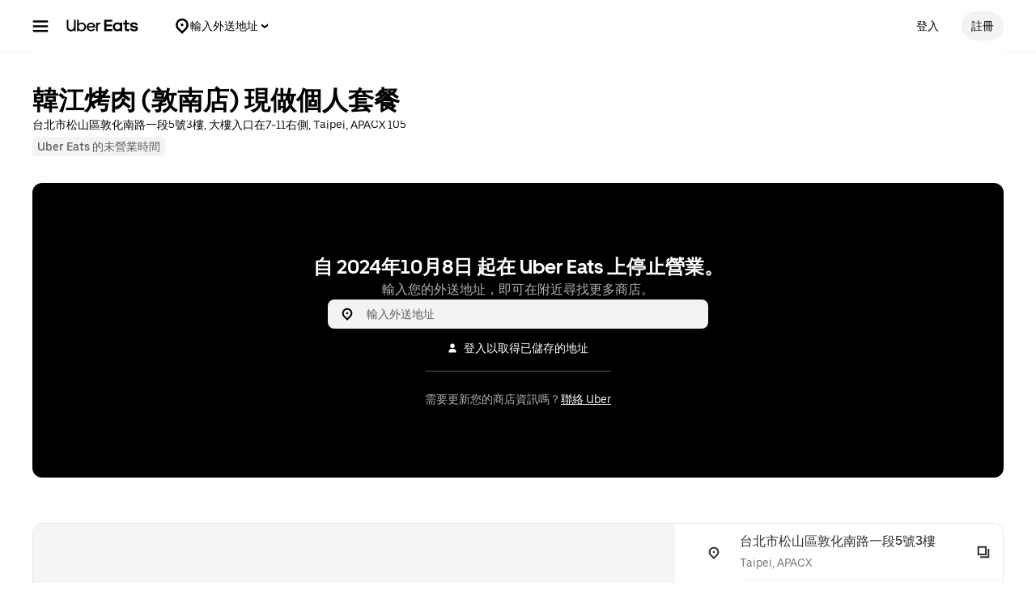

--- FILE ---
content_type: text/html; charset=utf-8
request_url: https://www.ubereats.com/tw/store/%E9%9F%93%E6%B1%9F%E7%83%A4%E8%82%89-%E6%95%A6%E5%8D%97%E5%BA%97-%E7%8F%BE%E5%81%9A%E5%80%8B%E4%BA%BA%E5%A5%97%E9%A4%90/rIDoF1b2S-OM94g0jyyjuQ
body_size: 155933
content:
<!doctype html><html lang="zh-TW" dir="ltr"><head><meta charset="utf-8" /><link rel="preload" href="/_static/client-main-e6f9e1f49534ce1e.js" nonce="ed240250-212f-4daf-a10b-0e2d110a82be"   as="script"/><link rel="preload" href="/_static/client-vendor-lodash-ca3521a948a5a337.js" nonce="ed240250-212f-4daf-a10b-0e2d110a82be"   as="script"/><link rel="preload" href="/_static/client-vendor-core-31b48b9d2f51f9b9.js" nonce="ed240250-212f-4daf-a10b-0e2d110a82be"   as="script"/><link rel="preload" href="/_static/client-vendor-react-0c2db6f1a70395c1.js" nonce="ed240250-212f-4daf-a10b-0e2d110a82be"   as="script"/><link rel="preload" href="/_static/client-vendor-web-vitals-7912fddcd23ec71c.js" nonce="ed240250-212f-4daf-a10b-0e2d110a82be"   as="script"/><link rel="preload" href="/_static/client-vendor-url-7e634a0757ada766.js" nonce="ed240250-212f-4daf-a10b-0e2d110a82be"   as="script"/><link rel="preload" href="/_static/client-vendor-styletron-react-2e39b10b2d8219cb.js" nonce="ed240250-212f-4daf-a10b-0e2d110a82be"   as="script"/><link rel="preload" href="/_static/client-vendor-history-758fbfdb26645015.js" nonce="ed240250-212f-4daf-a10b-0e2d110a82be"   as="script"/><link rel="preload" href="/_static/client-40086-ee5d7e4b2d445639.js" nonce="ed240250-212f-4daf-a10b-0e2d110a82be"   as="script"/><link rel="preload" href="/_static/client-83006-8aaf3f970fa2ec7e.js" nonce="ed240250-212f-4daf-a10b-0e2d110a82be"   as="script"/><link rel="preload" href="/_static/client-11065-e600eda65fcfbf3f.js" nonce="ed240250-212f-4daf-a10b-0e2d110a82be"   as="script"/><link rel="preload" href="/_static/client-11697-50a72dfb0e8d9188.js" nonce="ed240250-212f-4daf-a10b-0e2d110a82be"   as="script"/><link rel="preload" href="/_static/client-16459-f5ae17f10f4c4da7.js" nonce="ed240250-212f-4daf-a10b-0e2d110a82be"   as="script"/><link rel="preload" href="/_static/client-19640-b97800addf500513.js" nonce="ed240250-212f-4daf-a10b-0e2d110a82be"   as="script"/><link rel="preload" href="/_static/client-20425-4f84d4ef6af3eba7.js" nonce="ed240250-212f-4daf-a10b-0e2d110a82be"   as="script"/><link rel="preload" href="/_static/client-22359-c19b36309dc448ef.js" nonce="ed240250-212f-4daf-a10b-0e2d110a82be"   as="script"/><link rel="preload" href="/_static/client-22763-7006bd45e67d5322.js" nonce="ed240250-212f-4daf-a10b-0e2d110a82be"   as="script"/><link rel="preload" href="/_static/client-23629-3cc07a8c7cd8ab48.js" nonce="ed240250-212f-4daf-a10b-0e2d110a82be"   as="script"/><link rel="preload" href="/_static/client-24289-78103fc083f2ec07.js" nonce="ed240250-212f-4daf-a10b-0e2d110a82be"   as="script"/><link rel="preload" href="/_static/client-27395-410c8aeec4c05b61.js" nonce="ed240250-212f-4daf-a10b-0e2d110a82be"   as="script"/><link rel="preload" href="/_static/client-29142-ae862d4666cb02cf.js" nonce="ed240250-212f-4daf-a10b-0e2d110a82be"   as="script"/><link rel="preload" href="/_static/client-29367-b365034874a0c9b6.js" nonce="ed240250-212f-4daf-a10b-0e2d110a82be"   as="script"/><link rel="preload" href="/_static/client-31288-93f295622a1db75c.js" nonce="ed240250-212f-4daf-a10b-0e2d110a82be"   as="script"/><link rel="preload" href="/_static/client-34798-c1782bb0cf157b16.js" nonce="ed240250-212f-4daf-a10b-0e2d110a82be"   as="script"/><link rel="preload" href="/_static/client-41013-753e01aea74185fa.js" nonce="ed240250-212f-4daf-a10b-0e2d110a82be"   as="script"/><link rel="preload" href="/_static/client-44693-e4bf0074c7c7499d.js" nonce="ed240250-212f-4daf-a10b-0e2d110a82be"   as="script"/><link rel="preload" href="/_static/client-46332-dc9101d4f2be5fb9.js" nonce="ed240250-212f-4daf-a10b-0e2d110a82be"   as="script"/><link rel="preload" href="/_static/client-47403-eeff72190eff6982.js" nonce="ed240250-212f-4daf-a10b-0e2d110a82be"   as="script"/><link rel="preload" href="/_static/client-49018-f7f89d1e980e9307.js" nonce="ed240250-212f-4daf-a10b-0e2d110a82be"   as="script"/><link rel="preload" href="/_static/client-49119-a1485ca3274124d7.js" nonce="ed240250-212f-4daf-a10b-0e2d110a82be"   as="script"/><link rel="preload" href="/_static/client-55990-bd107f59b963ed4e.js" nonce="ed240250-212f-4daf-a10b-0e2d110a82be"   as="script"/><link rel="preload" href="/_static/client-58390-039df74b95cddf76.js" nonce="ed240250-212f-4daf-a10b-0e2d110a82be"   as="script"/><link rel="preload" href="/_static/client-58415-5b7ec1566593edd6.js" nonce="ed240250-212f-4daf-a10b-0e2d110a82be"   as="script"/><link rel="preload" href="/_static/client-58659-e515a2e168ba3a49.js" nonce="ed240250-212f-4daf-a10b-0e2d110a82be"   as="script"/><link rel="preload" href="/_static/client-60795-9420b58772a4b18f.js" nonce="ed240250-212f-4daf-a10b-0e2d110a82be"   as="script"/><link rel="preload" href="/_static/client-61782-2147a7eb9d2d87a7.js" nonce="ed240250-212f-4daf-a10b-0e2d110a82be"   as="script"/><link rel="preload" href="/_static/client-63536-a154106ea3346913.js" nonce="ed240250-212f-4daf-a10b-0e2d110a82be"   as="script"/><link rel="preload" href="/_static/client-64514-ffa5f5abd9b6c1df.js" nonce="ed240250-212f-4daf-a10b-0e2d110a82be"   as="script"/><link rel="preload" href="/_static/client-65595-ce3b1fba6aae5a37.js" nonce="ed240250-212f-4daf-a10b-0e2d110a82be"   as="script"/><link rel="preload" href="/_static/client-6673-12d21f5606be6d1e.js" nonce="ed240250-212f-4daf-a10b-0e2d110a82be"   as="script"/><link rel="preload" href="/_static/client-66981-98c18ee8224c89ce.js" nonce="ed240250-212f-4daf-a10b-0e2d110a82be"   as="script"/><link rel="preload" href="/_static/client-70704-191ba3a7757eaf39.js" nonce="ed240250-212f-4daf-a10b-0e2d110a82be"   as="script"/><link rel="preload" href="/_static/client-71062-ea225ede6b29e2af.js" nonce="ed240250-212f-4daf-a10b-0e2d110a82be"   as="script"/><link rel="preload" href="/_static/client-71813-d97a6a254e4b0dbe.js" nonce="ed240250-212f-4daf-a10b-0e2d110a82be"   as="script"/><link rel="preload" href="/_static/client-72632-ed8c67da3a329742.js" nonce="ed240250-212f-4daf-a10b-0e2d110a82be"   as="script"/><link rel="preload" href="/_static/client-82892-e7011191dc1523dc.js" nonce="ed240250-212f-4daf-a10b-0e2d110a82be"   as="script"/><link rel="preload" href="/_static/client-85721-20809a4f7cf611a6.js" nonce="ed240250-212f-4daf-a10b-0e2d110a82be"   as="script"/><link rel="preload" href="/_static/client-87115-1b158f5bc75acb3d.js" nonce="ed240250-212f-4daf-a10b-0e2d110a82be"   as="script"/><link rel="preload" href="/_static/client-87233-5c20e2d9bc18fe80.js" nonce="ed240250-212f-4daf-a10b-0e2d110a82be"   as="script"/><link rel="preload" href="/_static/client-87247-5bbfbbc21b11fd54.js" nonce="ed240250-212f-4daf-a10b-0e2d110a82be"   as="script"/><link rel="preload" href="/_static/client-87751-84f6f15dfb74f92b.js" nonce="ed240250-212f-4daf-a10b-0e2d110a82be"   as="script"/><link rel="preload" href="/_static/client-92782-8465311ec43d8f53.js" nonce="ed240250-212f-4daf-a10b-0e2d110a82be"   as="script"/><link rel="preload" href="/_static/client-95570-8c062431f54684d3.js" nonce="ed240250-212f-4daf-a10b-0e2d110a82be"   as="script"/><link rel="preload" href="/_static/client-97887-612d7feee6ac90bb.js" nonce="ed240250-212f-4daf-a10b-0e2d110a82be"   as="script"/><link rel="preload" href="/_static/client-98868-8ff8e56f43404633.js" nonce="ed240250-212f-4daf-a10b-0e2d110a82be"   as="script"/><link rel="preload" href="/_static/client-13078-a58d83d514990c69.js" nonce="ed240250-212f-4daf-a10b-0e2d110a82be"   as="script"/><link rel="preload" href="/_static/client-13894-287429107e7fc74b.js" nonce="ed240250-212f-4daf-a10b-0e2d110a82be"   as="script"/><link rel="preload" href="/_static/client-14364-cf91d4097314c7b3.js" nonce="ed240250-212f-4daf-a10b-0e2d110a82be"   as="script"/><link rel="preload" href="/_static/client-17315-ea7a03182cda1a49.js" nonce="ed240250-212f-4daf-a10b-0e2d110a82be"   as="script"/><link rel="preload" href="/_static/client-19130-c2dbc11f30030ebf.js" nonce="ed240250-212f-4daf-a10b-0e2d110a82be"   as="script"/><link rel="preload" href="/_static/client-20601-ce4529467a1f0d51.js" nonce="ed240250-212f-4daf-a10b-0e2d110a82be"   as="script"/><link rel="preload" href="/_static/client-24543-2a36b7349d251347.js" nonce="ed240250-212f-4daf-a10b-0e2d110a82be"   as="script"/><link rel="preload" href="/_static/client-31129-d998e7f5d2c537d5.js" nonce="ed240250-212f-4daf-a10b-0e2d110a82be"   as="script"/><link rel="preload" href="/_static/client-3554-6a6c7b1a108df665.js" nonce="ed240250-212f-4daf-a10b-0e2d110a82be"   as="script"/><link rel="preload" href="/_static/client-40439-b08d85b9738e8628.js" nonce="ed240250-212f-4daf-a10b-0e2d110a82be"   as="script"/><link rel="preload" href="/_static/client-46702-7e409ebb68f8b310.js" nonce="ed240250-212f-4daf-a10b-0e2d110a82be"   as="script"/><link rel="preload" href="/_static/client-49881-943fc669030add2b.js" nonce="ed240250-212f-4daf-a10b-0e2d110a82be"   as="script"/><link rel="preload" href="/_static/client-51483-28bbc25fdcc29f5e.js" nonce="ed240250-212f-4daf-a10b-0e2d110a82be"   as="script"/><link rel="preload" href="/_static/client-51915-c27620ccfa0b4537.js" nonce="ed240250-212f-4daf-a10b-0e2d110a82be"   as="script"/><link rel="preload" href="/_static/client-56089-952f17ff540fc878.js" nonce="ed240250-212f-4daf-a10b-0e2d110a82be"   as="script"/><link rel="preload" href="/_static/client-56919-e27ec390d28a9743.js" nonce="ed240250-212f-4daf-a10b-0e2d110a82be"   as="script"/><link rel="preload" href="/_static/client-60723-1ea8d27113ceb822.js" nonce="ed240250-212f-4daf-a10b-0e2d110a82be"   as="script"/><link rel="preload" href="/_static/client-63652-13c1a06fa51c1b88.js" nonce="ed240250-212f-4daf-a10b-0e2d110a82be"   as="script"/><link rel="preload" href="/_static/client-64542-8a1de11df30f8e0e.js" nonce="ed240250-212f-4daf-a10b-0e2d110a82be"   as="script"/><link rel="preload" href="/_static/client-66006-0b2dde266f9a38e6.js" nonce="ed240250-212f-4daf-a10b-0e2d110a82be"   as="script"/><link rel="preload" href="/_static/client-66764-b5c52f3afeb4fce5.js" nonce="ed240250-212f-4daf-a10b-0e2d110a82be"   as="script"/><link rel="preload" href="/_static/client-70956-c13d1f564820c92a.js" nonce="ed240250-212f-4daf-a10b-0e2d110a82be"   as="script"/><link rel="preload" href="/_static/client-72237-34f1b640b3e1b6bd.js" nonce="ed240250-212f-4daf-a10b-0e2d110a82be"   as="script"/><link rel="preload" href="/_static/client-78878-209071f89996d996.js" nonce="ed240250-212f-4daf-a10b-0e2d110a82be"   as="script"/><link rel="preload" href="/_static/client-82542-541cf0f5276828c9.js" nonce="ed240250-212f-4daf-a10b-0e2d110a82be"   as="script"/><link rel="preload" href="/_static/client-93847-109c9ebce876d99b.js" nonce="ed240250-212f-4daf-a10b-0e2d110a82be"   as="script"/><link rel="preload" href="/_static/client-94078-3b836fa3565b7195.js" nonce="ed240250-212f-4daf-a10b-0e2d110a82be"   as="script"/><link rel="preload" href="/_static/client-94210-4b3f9a15c493449d.js" nonce="ed240250-212f-4daf-a10b-0e2d110a82be"   as="script"/><link rel="preload" href="/_static/client-97190-3bb0d242f174ba1a.js" nonce="ed240250-212f-4daf-a10b-0e2d110a82be"   as="script"/><link rel="preload" href="/_static/client-28281-21d8f9dafb142f89.js" nonce="ed240250-212f-4daf-a10b-0e2d110a82be"   as="script"/><link rel="preload" href="/_static/client-10202-d905b52c7b4bb393.js" nonce="ed240250-212f-4daf-a10b-0e2d110a82be"   as="script"/><link rel="preload" href="/_static/client-14109-a5e87d69172cfc7f.js" nonce="ed240250-212f-4daf-a10b-0e2d110a82be"   as="script"/><link rel="preload" href="/_static/client-14775-372d0454eb174fc3.js" nonce="ed240250-212f-4daf-a10b-0e2d110a82be"   as="script"/><link rel="preload" href="/_static/client-16719-c06253446caad8ba.js" nonce="ed240250-212f-4daf-a10b-0e2d110a82be"   as="script"/><link rel="preload" href="/_static/client-1927-9f25935fb26bd75f.js" nonce="ed240250-212f-4daf-a10b-0e2d110a82be"   as="script"/><link rel="preload" href="/_static/client-19777-f415045b197c881a.js" nonce="ed240250-212f-4daf-a10b-0e2d110a82be"   as="script"/><link rel="preload" href="/_static/client-20829-3abf4952bc79ce7a.js" nonce="ed240250-212f-4daf-a10b-0e2d110a82be"   as="script"/><link rel="preload" href="/_static/client-21154-593b693cd714d2f7.js" nonce="ed240250-212f-4daf-a10b-0e2d110a82be"   as="script"/><link rel="preload" href="/_static/client-22186-e48ee720a1411d79.js" nonce="ed240250-212f-4daf-a10b-0e2d110a82be"   as="script"/><link rel="preload" href="/_static/client-22520-f22137edc583e52b.js" nonce="ed240250-212f-4daf-a10b-0e2d110a82be"   as="script"/><link rel="preload" href="/_static/client-2388-09f3686a4679d5be.js" nonce="ed240250-212f-4daf-a10b-0e2d110a82be"   as="script"/><link rel="preload" href="/_static/client-23967-af0dabd0ec8a7d7b.js" nonce="ed240250-212f-4daf-a10b-0e2d110a82be"   as="script"/><link rel="preload" href="/_static/client-24609-b5fc0cfb9db93bd2.js" nonce="ed240250-212f-4daf-a10b-0e2d110a82be"   as="script"/><link rel="preload" href="/_static/client-24915-32db609d2942d16e.js" nonce="ed240250-212f-4daf-a10b-0e2d110a82be"   as="script"/><link rel="preload" href="/_static/client-27147-59313c06f48b5523.js" nonce="ed240250-212f-4daf-a10b-0e2d110a82be"   as="script"/><link rel="preload" href="/_static/client-28865-ee408ecb2cee09e6.js" nonce="ed240250-212f-4daf-a10b-0e2d110a82be"   as="script"/><link rel="preload" href="/_static/client-34801-4181abf99c07413c.js" nonce="ed240250-212f-4daf-a10b-0e2d110a82be"   as="script"/><link rel="preload" href="/_static/client-36675-32f1b30ab699ab5d.js" nonce="ed240250-212f-4daf-a10b-0e2d110a82be"   as="script"/><link rel="preload" href="/_static/client-41489-be00083a0424a970.js" nonce="ed240250-212f-4daf-a10b-0e2d110a82be"   as="script"/><link rel="preload" href="/_static/client-44068-9a8fa42ec4afaca8.js" nonce="ed240250-212f-4daf-a10b-0e2d110a82be"   as="script"/><link rel="preload" href="/_static/client-47272-ddb84afde3fa257d.js" nonce="ed240250-212f-4daf-a10b-0e2d110a82be"   as="script"/><link rel="preload" href="/_static/client-47672-ab0f230d14a0e76e.js" nonce="ed240250-212f-4daf-a10b-0e2d110a82be"   as="script"/><link rel="preload" href="/_static/client-49464-f4eaaba35647e183.js" nonce="ed240250-212f-4daf-a10b-0e2d110a82be"   as="script"/><link rel="preload" href="/_static/client-51590-f0bbb766b4ab8e53.js" nonce="ed240250-212f-4daf-a10b-0e2d110a82be"   as="script"/><link rel="preload" href="/_static/client-53134-1a0db1f1de4544e1.js" nonce="ed240250-212f-4daf-a10b-0e2d110a82be"   as="script"/><link rel="preload" href="/_static/client-54059-5fd06491db92242f.js" nonce="ed240250-212f-4daf-a10b-0e2d110a82be"   as="script"/><link rel="preload" href="/_static/client-54940-c1b74a8f4a31e07c.js" nonce="ed240250-212f-4daf-a10b-0e2d110a82be"   as="script"/><link rel="preload" href="/_static/client-57757-b117136d7d83a7f5.js" nonce="ed240250-212f-4daf-a10b-0e2d110a82be"   as="script"/><link rel="preload" href="/_static/client-5786-25e7e31f1dced5f4.js" nonce="ed240250-212f-4daf-a10b-0e2d110a82be"   as="script"/><link rel="preload" href="/_static/client-58109-f14e3a7110607b36.js" nonce="ed240250-212f-4daf-a10b-0e2d110a82be"   as="script"/><link rel="preload" href="/_static/client-62323-6568c3db5f9ad28e.js" nonce="ed240250-212f-4daf-a10b-0e2d110a82be"   as="script"/><link rel="preload" href="/_static/client-65988-02b00843ca481cf6.js" nonce="ed240250-212f-4daf-a10b-0e2d110a82be"   as="script"/><link rel="preload" href="/_static/client-6971-e4f7cbf71a816b6c.js" nonce="ed240250-212f-4daf-a10b-0e2d110a82be"   as="script"/><link rel="preload" href="/_static/client-70232-c7ba2689fed05dcb.js" nonce="ed240250-212f-4daf-a10b-0e2d110a82be"   as="script"/><link rel="preload" href="/_static/client-73000-bf53f91406ee709c.js" nonce="ed240250-212f-4daf-a10b-0e2d110a82be"   as="script"/><link rel="preload" href="/_static/client-77247-d27d33f8a2c02b8c.js" nonce="ed240250-212f-4daf-a10b-0e2d110a82be"   as="script"/><link rel="preload" href="/_static/client-78403-678de09710c7ffab.js" nonce="ed240250-212f-4daf-a10b-0e2d110a82be"   as="script"/><link rel="preload" href="/_static/client-83904-920a5083ae182b3d.js" nonce="ed240250-212f-4daf-a10b-0e2d110a82be"   as="script"/><link rel="preload" href="/_static/client-91823-c35f8622b5838f38.js" nonce="ed240250-212f-4daf-a10b-0e2d110a82be"   as="script"/><link rel="preload" href="/_static/client-92201-fd1fd007be1cffe9.js" nonce="ed240250-212f-4daf-a10b-0e2d110a82be"   as="script"/><link rel="preload" href="/_static/client-93693-2314604799d83bc8.js" nonce="ed240250-212f-4daf-a10b-0e2d110a82be"   as="script"/><link rel="preload" href="/_static/client-97276-1242baa1f135e4a9.js" nonce="ed240250-212f-4daf-a10b-0e2d110a82be"   as="script"/><link rel="preload" href="/_static/client-runtime-60d6dcb2c50b987b.js" nonce="ed240250-212f-4daf-a10b-0e2d110a82be"   as="script"/><title>台北韓江烤肉 (敦南店) 現做個人套餐外送 | 菜單和價目表 | Uber Eats</title><script nonce="ed240250-212f-4daf-a10b-0e2d110a82be" integrity="sha384-SFD/2kuY2oP7fuXM8+eoqoh4eedkTR8v417x1Tfz3GwYuHlgzmIKdrINqlFbD/67">!function(){var e,t,n,i,r={passive:!0,capture:!0},a=new Date,o=function(){i=[],t=-1,e=null,f(addEventListener)},c=function(i,r){e||(e=r,t=i,n=new Date,f(removeEventListener),u())},u=function(){if(t>=0&&t<n-a){var r={entryType:"first-input",name:e.type,target:e.target,cancelable:e.cancelable,startTime:e.timeStamp,processingStart:e.timeStamp+t};i.forEach((function(e){e(r)})),i=[]}},s=function(e){if(e.cancelable){var t=(e.timeStamp>1e12?new Date:performance.now())-e.timeStamp;"pointerdown"==e.type?function(e,t){var n=function(){c(e,t),a()},i=function(){a()},a=function(){removeEventListener("pointerup",n,r),removeEventListener("pointercancel",i,r)};addEventListener("pointerup",n,r),addEventListener("pointercancel",i,r)}(t,e):c(t,e)}},f=function(e){["mousedown","keydown","touchstart","pointerdown"].forEach((function(t){return e(t,s,r)}))},p="hidden"===document.visibilityState?0:1/0;addEventListener("visibilitychange",(function e(t){"hidden"===document.visibilityState&&(p=t.timeStamp,removeEventListener("visibilitychange",e,!0))}),!0);o(),self.webVitals={firstInputPolyfill:function(e){i.push(e),u()},resetFirstInputPolyfill:o,get firstHiddenTime(){return p}}}();</script><meta http-equiv="Content-Security-Policy" content="block-all-mixed-content;frame-src 'self' https://*.uber.com https://*.ubereats.com http://*.cdn-net.com https://tr.snapchat.com https://payments.uber.com https://payments.ubereats.com https://payments.postmates.com https://payments.order.store https://wpe-breeze.uberinternal.com https://payments-orchid.uber.com https://payments-otchs.uber.com https://payments-staging.uberinternal.com https://payments-staging.uber.com https://www.google.com/recaptcha/ https://auth.uberinternal.com https://gumi.criteo.com/ https://mug.criteo.com https://gum.criteo.com https://catalogs.uberinternal.com/ https://insight.adsrvr.org/ https://match.adsrvr.org https://s.amazon-adsystem.com/ https://*.sardine.ai https://*.arkoselabs.com https://*.online-metrix.net uber://* https://accounts.google.com 'self' bs.serving-sys.com click.appcast.io analytics.recruitics.com ci.iasds01.com cdn.krxd.net www.facebook.com *.doubleclick.net *.tealiumiq.com *.demdex.net *.optimizely.com;worker-src 'self' blob:;child-src 'self' blob: bs.serving-sys.com click.appcast.io analytics.recruitics.com ci.iasds01.com cdn.krxd.net www.facebook.com *.doubleclick.net *.tealiumiq.com *.demdex.net;connect-src 'self' 'self' https://*.uber.com https://duyt4h9nfnj50.cloudfront.net https://d3fa76b550dpw9.cloudfront.net https://d4p17acsd5wyj.cloudfront.net https://d3i4yxtzktqr9n.cloudfront.net https://dkl8of78aprwd.cloudfront.net https://cn-geo1.uber.com https://d1goeicueq33a8.cloudfront.net https://siteintercept.qualtrics.com https://payments.uber.com https://payments.ubereats.com https://payments.postmates.com https://payments.order.store https://wpe-breeze.uberinternal.com https://payments-orchid.uber.com https://payments-otchs.uber.com https://payments-staging.uberinternal.com https://payments-staging.uber.com https://analytics.tiktok.com https://analytics.google.com https://ad.doubleclick.net https://dynamic.criteo.com https://widget.us.criteo.com https://widget.as.criteo.com https://widget.eu.criteo.com https://sslwidget.criteo.com https://tr.snapchat.com https://app.paypay.ne.jp https://stg.paypay-corp.co.jp https://image.paypay.ne.jp https://d1g1f25tn8m2e6.cloudfront.net https://www.google.com/pagead/landing https://googleads.g.doubleclick.net/pagead/landing https://dyguxp1m9tbrw.cloudfront.net https://tc2.uber.com https://u-vsm.tmobiapi.com https://*.tiles.mapbox.com https://api.mapbox.com https://events.mapbox.com https://*.googleapis.com https://*.gstatic.com https://44.238.122.172 https://100.20.58.101 https://35.85.84.151 https://44.228.85.26 https://34.215.155.61 https://35.160.46.251 https://52.71.121.170 https://18.210.229.244 https://44.212.189.233 https://3.212.39.155 https://52.22.50.55 https://54.156.2.105 https://s.yimg.com/wi/config/10001384.json https://s.yimg.com/wi/config/10021978.json https://s.amazon-adsystem.com/ https://ara.paa-reporting-advertising.amazon/aat https://insight.adsrvr.org/ https://*.ubereats.com https://*.fpjs.io https://*.arkoselabs.com https://*.sardine.ai https://*.online-metrix.net https://*.wowscale.com https://www.google.com/recaptcha/* https://accounts.google.com https://auth.uber.com https://auth-sandbox.uber.com events.uber.com api.mixpanel.com d3i4yxtzktqr9n.cloudfront.net *.optimizely.com *.google-analytics.com *.tealiumiq.com *.demdex.net https://api-js.mixpanel.com;manifest-src 'self' https://*.uber.com;form-action 'self' https://tr.snapchat.com https://www.facebook.com/tr/ https://payments.uber.com https://payments.ubereats.com https://payments.postmates.com https://payments.order.store https://wpe-breeze.uberinternal.com https://payments-orchid.uber.com https://payments-otchs.uber.com https://payments-staging.uberinternal.com https://payments-staging.uber.com;object-src 'none';script-src 'self' 'unsafe-inline' https://d1a3f4spazzrp4.cloudfront.net https://d3i4yxtzktqr9n.cloudfront.net https://tb-static.uber.com https://tbs-static.uber.com 'nonce-ed240250-212f-4daf-a10b-0e2d110a82be' https://bat.bing.com https://*.qualtrics.com https://analytics.twitter.com http://www.googletagservices.com http://*.cdn-net.com https://sc-static.net https://tr.snapchat.com https://*.yjtag.jp https://yjtag.yahoo.co.jp https://b92.yahoo.co.jp https://*.yimg.jp https://*.outbrain.com https://www.redditstatic.com https://analytics.tiktok.com https://dynamic.criteo.com https://static.criteo.net https://sslwidget.criteo.com https://widget.us.criteo.com https://widget.as.criteo.com https://widget.eu.criteo.com https://payments.uber.com https://payments.ubereats.com https://payments.postmates.com https://payments.order.store https://wpe-breeze.uberinternal.com https://payments-orchid.uber.com https://payments-otchs.uber.com https://payments-staging.uberinternal.com https://payments-staging.uber.com https://d4p17acsd5wyj.cloudfront.net https://www.google.com/recaptcha/ https://www.gstatic.com/recaptcha/ https://dca.ubereats.com https://phx.ubereats.com 'self' 'unsafe-eval' 'wasm-unsafe-eval' https://*.googleapis.com https://*.gstatic.com https://*.ggpht.com https://*.googleusercontent.com https://ln-rules.rewardstyle.com/bookmarklet.js https://dx.mountain.com/spx https://gs.mountain.com/gs https://px.mountain.com/st https://js.adsrvr.org/up_loader.1.1.0.js https://js.adsrvr.org/universal_pixel.1.1.3.js https://www.clarity.ms/tag/uet/4050272 https://www.clarity.ms/s/ https://b99.yahoo.co.jp/pagead/conversion_async.js https://b98.yahoo.co.jp/pagead/conversion_async.js https://c.amazon-adsystem.com/aat/amzn.js https://*.ubereats.com https://fpnpmcdn.net https://*.arkoselabs.com https://*.sardine.ai https://*.online-metrix.net 'sha512-RcM1Pe8HQQu1oalKaB94GzwQ7JS+xkjWhSOclkJj9mheuwkUAS0Of+xgKMeBFkl73Z7RZ6zR9MVG8aIq3P8IDQ==' https://accounts.google.com 'self' 'unsafe-eval' script.crazyegg.com www.google-analytics.com www.googletagmanager.com maps.googleapis.com maps.google.com tags.tiqcdn.com beacon.krxd.net cdn.krxd.net cdn.mxpnl.com www.googleadservices.com www.ziprecruiter.com analytics.recruitics.com edge.quantserve.com secure.quantserve.com connect.facebook.net cdn.nanigans.com api.nanigans.com *.adroll.com s.yimg.com sp.analytics.yahoo.com click.app-cast.com i.l.inmobicdn.net *.optimizely.com *.tealiumiq.com *.doubleclick.net static.ads-twitter.com https://www.google-analytics.com https://ssl.google-analytics.com maps.googleapis.com maps.google.com;style-src 'self' 'unsafe-inline' https://d1a3f4spazzrp4.cloudfront.net https://d3i4yxtzktqr9n.cloudfront.net https://tb-static.uber.com https://tbs-static.uber.com https://api.tiles.mapbox.com https://fonts.googleapis.com https://accounts.google.com"><script nonce="ed240250-212f-4daf-a10b-0e2d110a82be" integrity="sha384-Sci4CpNO1e/82Z3t4zKsids7RlMVBAWYrZi/V593niCSsNv0w9PE9Lh6nRRMXUFd">
          const messageCounts = {};
          const httpRegex = /^https?:///;
          onerror = function (m, s, l, c, e) {
            if (s && !httpRegex.test(s)) return;
            var getError = function(e){var a=e;return"object"==typeof e&&(e instanceof Array||(a={},Object.getOwnPropertyNames(e).forEach((function(c){a[c]=e[c]})))),a};
            var _e = e || {};
            messageCounts[m] = (messageCounts[m] || 0) + 1;
            if (_e.__handled || messageCounts[m] > 3) return;
            var x = new XMLHttpRequest();
            x.open('POST', '/_errors');
            x.setRequestHeader('Content-Type', 'application/json');
            x.send(
              JSON.stringify({
                ssr_build_hash: 'f99790f3b088ac32065a96f63b5b439442ff85d1',
                message: m,
                source: s,
                line: l,
                col: c,
                error: getError(_e),
              })
            );
            _e.__handled = true;
          };
          </script><meta name=botdefense-enabled content=false /><link rel="alternate" hreflang="en-TW" href="https://www.ubereats.com/tw-en/store/%E9%9F%93%E6%B1%9F%E7%83%A4%E8%82%89-%E6%95%A6%E5%8D%97%E5%BA%97-%E7%8F%BE%E5%81%9A%E5%80%8B%E4%BA%BA%E5%A5%97%E9%A4%90/rIDoF1b2S-OM94g0jyyjuQ" /><link rel="alternate" hreflang="zh-TW" href="https://www.ubereats.com/tw/store/%E9%9F%93%E6%B1%9F%E7%83%A4%E8%82%89-%E6%95%A6%E5%8D%97%E5%BA%97-%E7%8F%BE%E5%81%9A%E5%80%8B%E4%BA%BA%E5%A5%97%E9%A4%90/rIDoF1b2S-OM94g0jyyjuQ" /><link rel="alternate" hreflang="x-default" href="https://www.ubereats.com/store/%E9%9F%93%E6%B1%9F%E7%83%A4%E8%82%89-%E6%95%A6%E5%8D%97%E5%BA%97-%E7%8F%BE%E5%81%9A%E5%80%8B%E4%BA%BA%E5%A5%97%E9%A4%90/rIDoF1b2S-OM94g0jyyjuQ" />
          <style>
            .grecaptcha-badge {
              visibility: hidden;
            }
          </style>
        <meta
                id="__SERVER_SIDE_THEME_PREFERENCE__"
                content="light"
              /><meta id="PRIVACY_BANNERS_GEO_IP" content="{\u0022countryCode\u0022:\u0022US\u0022,\u0022isoCodes\u0022:[\u0022OH\u0022]}" />
          <script type="application/json" id="__MARKETING_UCLICK_LINK_CONFIG__">
            %7B%22commonParams%22%3A%7B%22uclick_id%22%3A%5B%7B%22variable%22%3A%22sessionId%22%2C%22renameTo%22%3A%22uclick_id%22%2C%22value%22%3A%222c6f09b6-4210-46bc-8f37-d6f4d4083c67%22%7D%5D%7D%2C%22attachSearchParams%22%3A%5B%7B%22domains%22%3A%5B%22uber.com%22%2C%22www.uber.com%22%2C%22auth.uber.com%22%2C%22bonjour.uber.com%22%2C%22business.uber.com%22%2C%22central.uber.com%22%2C%22direct.uber.com%22%2C%22drivers.uber.com%22%2C%22event.uber.com%22%2C%22gifts.uber.com%22%2C%22health.uber.com%22%2C%22helix-go-webview.uber.com%22%2C%22help.uber.com%22%2C%22m.uber.com%22%2C%22payments-orchid.uber.com%22%2C%22orchid.uber.com%22%2C%22partners.uber.com%22%2C%22payments-guest.uber.com%22%2C%22payments.uber.com%22%2C%22paypay.uber.com%22%2C%22reimagine.uber.com%22%2C%22restaurant-dashboard.uber.com%22%2C%22rent-webview.uber.com%22%2C%22riders.uber.com%22%2C%22travel.uber.com%22%2C%22vouchers.uber.com%22%2C%22wallet.uber.com%22%2C%22wav.uber.com%22%2C%22wc.uber.com%22%2C%22xlb.uber.com%22%2C%22restaurant.uberinternal.com%22%2C%22uberhealth.com%22%2C%22about.ubereats.com%22%2C%22merchants.ubereats.com%22%2C%22payments.ubereats.com%22%2C%22deliver.postmates.com%22%2C%22payments.postmates.com%22%5D%2C%22includes%22%3A%5B%22uclick_id%22%5D%7D%5D%7D
          </script>
        <script nonce="ed240250-212f-4daf-a10b-0e2d110a82be" integrity="sha384-Uk1Ie9BiqgdwncJtyxU1DYIC0eZomkcEOqwMEXRWDzEIZRGF2vcQWKz2HQMYscql">(function (){function matchesAnyDomainPath(e,t){const n=e.host.toLowerCase(),a=e.pathname.toLowerCase();return(t||[]).some((function(e){const t=e.indexOf("/");let i,r;return t<0?(i=e,r=""):0===t?(i="*",r=e):(i=e.substring(0,t),r=e.substring(t)),r=r.toLowerCase(),i=i.toLowerCase(),("*"===i||n===i)&&a.startsWith(r)}))}function applySearchParamsConfig(e,t,n,a){(t||[]).forEach((function(t){matchesAnyDomainPath(e,t.domains)&&(t.includes&&n&&t.includes.forEach((e=>{(n[e]||[]).forEach(a)})),(t.params||[]).forEach(a))}))}function getEligibleValuesToAttach(e,t,n,a){const i={};for(const[e,n]of t?.searchParams||[])i[e]=n;const r=Object.assign({},window?.__marketing_uclick_link__?.variables||{});return applySearchParamsConfig(e,n,a,(function(e){e.variable?delete r[e.variable]:e.param&&delete i[e.param]})),{params:i,variables:r}}function attachQueryParams(e,t,n,a){applySearchParamsConfig(e,t,n,(function(t){const n=t.value?t.value:t.variable?a.variables[t.variable]:a.params[t.param];n&&e.searchParams.set(t.renameTo||t.variable||t.param,n)}))}function isSameDomainAllowed(e,t){return(t||[]).some((t=>matchesAnyDomainPath(e,t.domains)&&t.updateLinksOnSameDomain))}function mutateLinkFactory(e){const t=e&&e.commonParams||{},n=e&&e.attachSearchParams||[],a=e&&e.preventSearchParams||[],i=e&&e.skipOnSourcePages||[];return function(e){const r=new URL(window?.location?.href);if(!matchesAnyDomainPath(r,i)&&e.target instanceof Element){const i=e.target.closest("[href]");if(!i||i.getAttribute("data-uclick-id"))return;if(i.closest("svg"))return;const o=i.href||i.getAttribute(href)||"";if(!o)return;const s=new URL(o);if(!(s.host&&s.host!==r.host||isSameDomainAllowed(s,n)))return;const c=getEligibleValuesToAttach(s,r,a,t);if(attachQueryParams(s,n,t,c),s.href===o)return;i.setAttribute("href",s.href),i.setAttribute("data-uclick-id",window?.__marketing_uclick_link__?.variables?.sessionId||"")}}}function setVariables(e){window.__marketing_uclick_link__&&(window.__marketing_uclick_link__.variables=e)}function installHandlers(e){const t=document.getElementById(e);if(t&&t.textContent){const e=mutateLinkFactory(JSON.parse(decodeURIComponent(t.textContent)));document.addEventListener("mousedown",e),document.addEventListener("click",e),window.__marketing_uclick_link__={eventListener:e,variables:{}}}}function uninstallHandlers(){const e=window.__marketing_uclick_link__.eventListener;document.removeEventListener("mousedown",e),document.removeEventListener("click",e),window.__marketing_uclick_link__.eventListener=null}
installHandlers('__MARKETING_UCLICK_LINK_CONFIG__');})();</script><meta id="maps-fallback" content="uber" /><meta data-rh="true" name="viewport" content="width=device-width, initial-scale=1.0, maximum-scale=2.0"/><meta data-rh="true" name="theme-color" content="#000000"/><meta data-rh="true" name="DC.issued" content="1769144228903"/><meta data-rh="true" name="google-site-verification" content="VsuZf2_aDTFloKH9DDZwZkApKQdJ4vwWaIONAHsPNP4"/><meta data-rh="true" name="google-site-verification" content="e7Pbh7MPVYI_oxrqRArrQsy3Se3YyXMaTo318lmbXEY"/><meta data-rh="true" name="google-site-verification" content="udkBIuofpkvfW7oCltGi2L2zUdwv62MvDZsPGe7cTns"/><meta data-rh="true" name="google-site-verification" content="LZ1PBBewAIw1QSKSNu_29oArwY7FU8A5GvhVKt9DooE"/><meta data-rh="true" name="robots" content="index, follow"/><meta data-rh="true" property="og:url" content="https://www.ubereats.com/tw/store/韓江烤肉-敦南店-現做個人套餐/rIDoF1b2S-OM94g0jyyjuQ"/><meta data-rh="true" name="twitter:url" content="https://www.ubereats.com/tw/store/韓江烤肉-敦南店-現做個人套餐/rIDoF1b2S-OM94g0jyyjuQ"/><meta data-rh="true" property="og:image" content="https://tb-static.uber.com/prod/web-eats-v2/open-graph/uber-eats.jpg"/><meta data-rh="true" name="twitter:image" content="https://tb-static.uber.com/prod/web-eats-v2/open-graph/uber-eats.jpg"/><meta data-rh="true" property="og:type" content="website"/><meta data-rh="true" name="twitter:card" content="summary_large_image"/><meta data-rh="true" property="og:title" content="台北韓江烤肉 (敦南店) 現做個人套餐外送 | 菜單和價目表 | Uber Eats"/><meta data-rh="true" name="twitter:title" content="台北韓江烤肉 (敦南店) 現做個人套餐外送 | 菜單和價目表 | Uber Eats"/><meta data-rh="true" name="description" content="Interested in 韓江烤肉 (敦南店) 現做個人套餐? Find information about its location, offerings, and more. Order from one of the many places offering delivery or pickup in 台北 on Uber Eats."/><meta data-rh="true" property="og:description" content="Interested in 韓江烤肉 (敦南店) 現做個人套餐? Find information about its location, offerings, and more. Order from one of the many places offering delivery or pickup in 台北 on Uber Eats."/><meta data-rh="true" name="twitter:description" content="Interested in 韓江烤肉 (敦南店) 現做個人套餐? Find information about its location, offerings, and more. Order from one of the many places offering delivery or pickup in 台北 on Uber Eats."/><link data-rh="true" rel="apple-touch-icon" sizes="192x192" href="/_static/35b3b9a3182fec82.png"/><link data-rh="true" rel="apple-touch-icon" sizes="512x512" href="/_static/9d965730ecb40206.png"/><link data-rh="true" rel="shortcut icon" type="image/x-icon" href="/_static/d526ae562360062f.ico"/><link data-rh="true" rel="icon" type="image/x-icon" href="/_static/d526ae562360062f.ico"/><link data-rh="true" rel="manifest" href="/manifest.json" type="application/json"/><link data-rh="true" rel="schema.DC" href="http://purl.org/dc/elements/1.1/"/><link data-rh="true" rel="preconnect" href="https://tb-static.uber.com"/><link data-rh="true" rel="preconnect" href="https://csp.uber.com"/><link data-rh="true" rel="preconnect" href="https://sc-static.net"/><link data-rh="true" rel="preconnect" href="https://www.google.com"/><link data-rh="true" rel="preconnect" href="https://www.googletagmanager.com"/><link data-rh="true" rel="preconnect" href="https://www.google-analytics.com"/><link data-rh="true" rel="preconnect" href="https://fonts.gstatic.com"/><link data-rh="true" rel="preconnect" href="https://b92.yahoo.co.jp"/><link data-rh="true" rel="preconnect" href="https://s.yimg.jp"/><link data-rh="true" rel="dns-prefetch" href="https://googleads.g.doubleclick.net"/><link data-rh="true" rel="dns-prefetch" href="https://td.doubleclick.net"/><link data-rh="true" rel="dns-prefetch" href="https://googleads.g.doubleclick.net"/><link data-rh="true" rel="dns-prefetch" href="https://connect.facebook.net"/><link data-rh="true" rel="dns-prefetch" href="https://www.facebook.com"/><link data-rh="true" rel="dns-prefetch" href="https://t.co"/><link data-rh="true" rel="dns-prefetch" href="https://analytics.twitter.com"/><link data-rh="true" rel="dns-prefetch" href="https://static.ads-twitter.com"/><link data-rh="true" rel="dns-prefetch" href="https://sp.analytics.yahoo.com"/><link data-rh="true" rel="dns-prefetch" href="https://pt.ispot.tv"/><link data-rh="true" rel="dns-prefetch" href="https://analytics.tiktok.com"/><link data-rh="true" rel="dns-prefetch" href="https://tr.snapchat.com"/><link data-rh="true" rel="preload" href="https://bat.bing.com/bat.js" as="script"/><link data-rh="true" rel="preload" href="https://tags.tiqcdn.com/utag/uber/eatsv2/prod/utag.js" as="script"/><link data-rh="true" rel="preload" href="https://d3i4yxtzktqr9n.cloudfront.net/web-eats-v2/eee1724e2e5a8ebd.woff2" as="font"/><link data-rh="true" rel="preload" href="https://d3i4yxtzktqr9n.cloudfront.net/web-eats-v2/276edd4275dda838.woff2" as="font"/><link data-rh="true" rel="preload" href="https://d3i4yxtzktqr9n.cloudfront.net/web-eats-v2/14f73a3f74611002.woff2" as="font"/><link data-rh="true" rel="canonical" href="https://www.ubereats.com/tw/store/%E9%9F%93%E6%B1%9F%E7%83%A4%E8%82%89-%E6%95%A6%E5%8D%97%E5%BA%97-%E7%8F%BE%E5%81%9A%E5%80%8B%E4%BA%BA%E5%A5%97%E9%A4%90/rIDoF1b2S-OM94g0jyyjuQ"/><link data-rh="true" rel="preload" href="/_static/97c43f8974e6c876.svg" as="image"/><style data-rh="true" >
  body{background:#FFFFFF;color:#000000;font-family:UberMoveText, system-ui, "Helvetica Neue", Helvetica, Arial, sans-serif;}
  </style><style class="_styletron_hydrate_" data-hydrate="keyframes">@keyframes _ae{from{max-width:0%;opacity:0}to{max-width:100%;opacity:1}}@keyframes _af{0%{opacity:0}100%{opacity:1}}@keyframes _ag{0%{visibility:visible}100%{visibility:hidden}}</style><style class="_styletron_hydrate_">._ae{height:100%}._af{box-sizing:border-box}._ag{position:absolute}._ah{top:-10000px}._ai{left:-10000px}._aj{min-width:100%}._ak{position:relative}._al{display:-webkit-box;display:-moz-box;display:-ms-flexbox;display:-webkit-flex;display:flex}._am{-webkit-box-orient:vertical;-webkit-box-direction:normal;flex-direction:column}._an{background:rgba(38, 38, 38, 0.8)}._ao{width:0}._ap{height:0}._aq{-webkit-box-orient:horizontal;-webkit-box-direction:normal;flex-direction:row}._ar{position:fixed}._as{top:0}._at{left:0}._au{z-index:6}._av{overflow-y:hidden}._aw{-webkit-overflow-scrolling:touch}._ax{opacity:0}._ay{-webkit-transition:opacity 0.40s ease-in-out, width 0s 0.40s, height 0s 0.40s;-moz-transition:opacity 0.40s ease-in-out, width 0s 0.40s, height 0s 0.40s;transition:opacity 0.40s ease-in-out, width 0s 0.40s, height 0s 0.40s}._az{transform:translateX(-300px)}._b0{background-color:#FFFFFF}._b1{color:#000000}._b2{max-width:80%}._b3{width:300px}._b4{box-shadow:0px 0px 25px rgba(0, 0, 0, 0.1)}._b5{padding:24px}._b6{overflow-y:auto}._b7{overflow-x:hidden}._b8{-webkit-transition:all 0.40s ease-in-out;-moz-transition:all 0.40s ease-in-out;transition:all 0.40s ease-in-out}._b9{-webkit-box-pack:justify;justify-content:space-between}._ba{min-height:calc(100vh - 72px)}._bb{margin-top:24px}._bc{margin-bottom:24px}._bd{margin-bottom:20px}._be{font-family:UberMoveText, system-ui, "Helvetica Neue", Helvetica, Arial, sans-serif}._bf{font-size:14px}._bg{font-weight:500}._bh{line-height:16px}._bi{margin:12px 0}._bj{-webkit-box-align:center;align-items:center}._bk{gap:8px}._bl{height:1px}._bm{width:1px}._bn{overflow:hidden}._bo{clip:rect(1px, 1px, 1px, 1px)}._bp{white-space:nowrap}._bq{margin:-1px}._br:focus[data-focus-visible-added]{height:auto}._bs:focus[data-focus-visible-added]{width:auto}._bt:focus[data-focus-visible-added]{overflow:visible}._bu:focus[data-focus-visible-added]{margin:0}._bv:focus[data-focus-visible-added]{clip:auto}._bw:focus[data-focus-visible-added]{top:24px}._bx:focus[data-focus-visible-added]{left:24px}._by:focus[data-focus-visible-added]{padding:12px 16px}._bz:focus[data-focus-visible-added]{z-index:8}._c0:focus[data-focus-visible-added]{font-size:16px}._c1:focus[data-focus-visible-added]{line-height:20px}._c2:focus[data-focus-visible-added]{font-family:UberMoveText, system-ui, "Helvetica Neue", Helvetica, Arial, sans-serif}._c3:focus[data-focus-visible-added]{font-weight:500}._c4:focus[data-focus-visible-added]{border-radius:8px}._c5:focus[data-focus-visible-added]{color:#000000}._c6:focus[data-focus-visible-added]{background:#F3F3F3}._c7:focus[data-focus-visible-added]:hover{background:#DDDDDD}._c8:focus[data-focus-visible-added]:active{background:#BBBBBB}._c9:focus[data-focus-visible-added]:focus[data-focus-visible-added]{outline:none}._ca:focus[data-focus-visible-added]:focus[data-focus-visible-added]{box-shadow:0 0 0 2px #276EF1}._cb{flex:0}._cc{-webkit-margin-start:-14px;-moz-margin-start:-14px;margin-inline-start:-14px}._cd{-webkit-margin-start:8px;-moz-margin-start:8px;margin-inline-start:8px}._ce{-webkit-margin-end:28px;-moz-margin-end:28px;margin-inline-end:28px}._cf{-webkit-box-pack:start;justify-content:flex-start}._cg{-webkit-box-pack:end;justify-content:flex-end}._ch{-webkit-box-flex:0;flex-grow:0}._ci{-webkit-margin-start:24px;-moz-margin-start:24px;margin-inline-start:24px}._cj{height:64px}._ck{width:100%}._cl{background:#FFFFFF}._cm{border-bottom:1px solid #F3F3F3}._cn{margin:0 auto}._co{-webkit-transition:all 400ms ease;-moz-transition:all 400ms ease;transition:all 400ms ease}._cp{max-width:1920px}._cq{min-width:1024px}._cr{padding-left:40px}._cs{padding-right:40px}._ct{display:-webkit-inline-box;display:-moz-inline-box;display:-ms-inline-flexbox;display:-webkit-inline-flex;display:inline-flex}._cu{-webkit-box-pack:center;justify-content:center}._cv{border-left-width:0}._cw{border-top-width:0}._cx{border-right-width:0}._cy{border-bottom-width:0}._cz{border-left-style:none}._d0{border-top-style:none}._d1{border-right-style:none}._d2{border-bottom-style:none}._d3{outline:none}._d4{box-shadow:none}._d5{text-decoration:none}._d6{-webkit-appearance:none}._d7{-webkit-transition-property:background;-moz-transition-property:background;transition-property:background}._d8{transition-duration:200ms}._d9{transition-timing-function:cubic-bezier(0, 0, 1, 1)}._da{cursor:pointer}._db:disabled{cursor:not-allowed}._dc:disabled{background-color:#F3F3F3}._dd:disabled{color:#A6A6A6}._de{margin-left:0}._df{margin-top:0}._dg{margin-right:0}._dh{margin-bottom:0}._di{font-size:16px}._dj{line-height:20px}._dk{border-top-right-radius:50%}._dl{border-bottom-right-radius:50%}._dm{border-top-left-radius:50%}._dn{border-bottom-left-radius:50%}._do{padding-top:0}._dp{padding-bottom:0}._dq{padding-left:0}._dr{padding-right:0}._ds:focus-visible{box-shadow:inset 0 0 0 2px #FFFFFF, 0 0 0 2px #276EF1 }._dt{background-color:transparent}._dv:active{box-shadow:inset 999px 999px 0px rgba(0, 0, 0, 0.08) }._dw{height:48px}._dx{width:48px}._dy{-webkit-filter:unset;filter:unset}._dz{width:auto}._e0{height:16px}._e1{display:block}._e2{flex:1 1 auto}._e3{align-self:flex-start}._e4{min-width:250px}._e5{flex:0 1 auto}._e6{animation-name:_ae}._e7{animation-duration:400ms}._e8{animation-fill-mode:forwards}._e9{flex:1}._ea{animation-name:_af}._eb{display:inline-block}._ec{height:36px}._ed{padding-left:16px}._ee{padding-right:16px}._ef{-ms-grid-row-align:center;align-self:center}._eg{gap:4px}._eh{border-radius:36px}._ei:hover{opacity:0.8}._ej{border-radius:500px}._ek{padding:12px}._el{margin-right:16px}._em{background:#F3F3F3}._en:hover{background:#DDDDDD}._eo:active{background:#BBBBBB}._ep:focus[data-focus-visible-added]{outline:none}._eq:focus[data-focus-visible-added]{box-shadow:0 0 0 2px #276EF1}._er{max-width:1280px}._es{padding:0 40px}._et{opacity:0.8}._eu{opacity:1}._ev{-webkit-box-pack:start;justify-content:start}._ew{-webkit-box-align:start;align-items:flex-start}._ex{padding-top:40px}._ey{padding-bottom:4px}._ez{font-family:UberMove, sans-serif}._f0{font-size:32px}._f1{font-weight:700}._f2{line-height:40px}._f3{font-weight:normal}._f4{color:#5E5E5E}._f5{background-color:#F3F3F3}._f6{border-left-color:#E8E8E8}._f7{border-right-color:#E8E8E8}._f8{border-top-color:#E8E8E8}._f9{border-bottom-color:#E8E8E8}._fa{border-left-style:solid}._fb{border-right-style:solid}._fc{border-top-style:solid}._fd{border-bottom-style:solid}._fe{border-top-left-radius:4px}._ff{border-top-right-radius:4px}._fg{border-bottom-right-radius:4px}._fh{border-bottom-left-radius:4px}._fi{cursor:default}._fj{height:24px}._fk{margin-top:5px}._fl{margin-bottom:5px}._fm{margin-left:5px}._fn{margin-right:5px}._fo{padding-top:4px}._fp{padding-left:6px}._fq{padding-right:6px}._fr{max-width:-webkit-max-content;max-width:-moz-max-content;max-width:max-content}._fs{-webkit-margin-start:0;-moz-margin-start:0;margin-inline-start:0}._ft{text-overflow:ellipsis}._fu{max-width:none}._fv{order:0}._fw{overflow:visible}._fx{margin-bottom:40px}._fy{background:#000000}._fz{border-radius:12px}._g0{border:none}._g1{min-height:364px}._g2{height:auto}._g3{padding:32px 12px}._g4{gap:20px}._g5{font-size:24px}._g6{line-height:32px}._g7{color:#FFFFFF}._g8{text-align:center}._g9{line-height:24px}._ga{color:#AFAFAF}._gb{width:40%}._gc{border-left-width:2px}._gd{border-right-width:2px}._ge{border-top-width:2px}._gf{border-bottom-width:2px}._gg{-webkit-transition-property:border;-moz-transition-property:border;transition-property:border}._gh{transition-timing-function:cubic-bezier(.2, .8, .4, 1)}._gi{border-top-left-radius:8px}._gj{border-bottom-left-radius:8px}._gk{border-top-right-radius:8px}._gl{border-bottom-right-radius:8px}._gm{border-left-color:#F3F3F3}._gn{border-right-color:#F3F3F3}._go{border-top-color:#F3F3F3}._gp{border-bottom-color:#F3F3F3}._gq{-webkit-transition-property:color, background-color;-moz-transition-property:color, background-color;transition-property:color, background-color}._gr{padding-right:8px}._gs{padding-left:8px}._gt{-webkit-transition-property:background-color;-moz-transition-property:background-color;transition-property:background-color}._gu{min-width:0}._gv{max-width:100%}._gw{cursor:-webkit-text;cursor:text}._gx{margin:0}._gy{padding-top:6px}._gz{padding-bottom:6px}._h0{padding-right:14px}._h1{caret-color:#000000}._h2::placeholder{color:#5E5E5E}._h3{margin-top:6px}._h4{margin-bottom:10px}._h5{border-top-right-radius:999px}._h6{border-bottom-right-radius:999px}._h7{border-top-left-radius:999px}._h8{border-bottom-left-radius:999px}._h9{padding-top:10px}._ha{padding-bottom:10px}._hb{padding-left:12px}._hc{padding-right:12px}._hd{background-color:#000000}._hf:active{box-shadow:inset 999px 999px 0px rgba(255, 255, 255, 0.2) }._hg{margin-right:8px}._hh{padding-top:24px}._hi{gap:6px}._hj{border-top:1px solid #545454}._hk{text-decoration:underline}._hl{margin:auto}._hm{-webkit-box-lines:multiple;flex-wrap:wrap}._hn{padding-left:0px}._ho{padding-right:0px}._hp{margin-left:-8px}._hq{margin-right:-8px}._i3{margin-top:12px}._i4{margin-left:8px}._i5{margin-bottom:0px}._iu{margin-top:16px}._iv{margin-bottom:16px}._iw{border-color:hsla(0, 0%, 0%, 0.12)}._ix{border-style:solid}._iy{border-width:1px}._iz{width:calc(66.666% - 6px)}._j0{height:140px}._j1{max-height:140px}._j2{width:calc(33.333% + 6px)}._j3{height:-webkit-fit-content;height:-moz-fit-content;height:fit-content}._j4{z-index:2}._j5{list-style-type:none}._j6{border-top-left-radius:0}._j7{border-top-right-radius:0}._j8{border-bottom-left-radius:0}._j9{border-bottom-right-radius:0}._ja{text-align:inherit}._jb{padding:0}._jc{color:inherit}._jd{font:inherit}._je{flex-shrink:0}._jf{width:64px}._jg{border-top-width:1px}._jh{border-top-color:hsla(0, 0%, 0%, 0.04)}._ji{border-bottom-width:1px}._jj{border-bottom-color:hsla(0, 0%, 0%, 0.04)}._jk{border-left-width:1px}._jl{border-left-color:hsla(0, 0%, 0%, 0.04)}._jm{border-right-width:1px}._jn{border-right-color:hsla(0, 0%, 0%, 0.04)}._jo{-webkit-box-flex:1;flex-grow:1}._jp{min-height:64px}._jq{padding-top:12px}._jr{padding-bottom:12px}._js{display:-ms-grid;display:grid}._jt{grid-gap:2px}._ju{color:#4B4B4B}._jv{margin-top:4px}._jw{border-bottom-color:transparent}._jx{transform:rotate(0deg)}._jy{overflow:auto}._jz{padding-left:64px}._k0{padding-bottom:16px}._k1{padding-top:0px}._k2{right:0}._k3{z-index:0}._k4{margin-left:-0px}._k5{margin-right:-0px}._kc{margin-left:0px}._kd{margin-right:0px}._ke{margin-bottom:12px}._kr{text-align:left}._ks{visibility:hidden}._kt{animation-timing-function:linear}._ku{animation-name:_ag}._kv{animation-delay:0ms}._kw{margin-top:0px}._kx{-ms-grid-row-align:stretch;align-self:stretch}._ky{margin-left:2px}._kz{list-style:none}._l0:first-of-type{margin-top:0}._l1{margin-top:40px}._l2:first-of-type{margin-top:0px}._l3{display:-webkit-box}._l4{-webkit-box-orient:vertical}._l5{-webkit-line-clamp:1}._l6{grid-gap:24px}._l7{-ms-grid-columns:repeat(2, 1fr);grid-template-columns:repeat(2, 1fr)}._lf{grid-column:span 2}._lg{border:1px solid #F3F3F3}._lh{-webkit-box-align:stretch;align-items:stretch}._lj{padding:16px 16px 12px 16px}._lk{-webkit-line-clamp:3}._ll{white-space:pre-wrap}._lm{-webkit-text-decoration-line:none;text-decoration-line:none}._ln{-webkit-line-clamp:2}._lo{word-break:break-word}._lp{flex:none}._lq{color:#757575}._lr{height:145px}._ls{width:145px}._lt{border-radius:0}._lu{right:8px}._lv{bottom:8px}._lw{margin:24px 0 28px 0}._lx{padding-top:16px}._ly{padding-left:20px}._lz{padding-right:20px}._m0{outline-offset:-3px}._m1:hover{color:#000000}._m2{width:24px}._m3{-webkit-transition-property:height;-moz-transition-property:height;transition-property:height}._m4{transition-duration:500ms}._m5{transition-timing-function:cubic-bezier(0.22, 1, 0.36, 1)}._m6{padding-bottom:40px}._m7{padding-left:24px}._m8{padding-right:24px}._m9{-webkit-transition-property:opacity,visibility;-moz-transition-property:opacity,visibility;transition-property:opacity,visibility}._ma{transition-delay:200ms}._mb{border-radius:4px}._mc{padding:12px 12px 4px 12px}._md{white-space:wrap}._me{margin:0 0 8px 0}._mf:visited:visited{color:#000000}._mg{font-size:inherit}._mh{line-height:inherit}._mi{-webkit-transition-property:backgroundSize;-moz-transition-property:backgroundSize;transition-property:backgroundSize}._mj{text-underline-position:under}._mk{will-change:background-size}._ml{background-size:0% 100%, 100% 100%}._mm{background-repeat:no-repeat}._mn{background-image:none}._mo:hover{color:#4B4B4B}._mp:hover{background-size:100% 100%, 100% 100%}._mq:focus{outline:none}._mr:focus{outline-offset:1px}._ms:focus{text-decoration:none}._mt:visited{color:#727272}._mu:active{color:#5E5E5E}._mv{vertical-align:middle}._mw{margin-bottom:8px}._mx{padding:72px 0px 88px}._my{margin-top:80px}._mz{border-top:1px solid #F3F3F3}._n0{flex:2}._n1{margin-bottom:64px}._n2{flex-flow:row wrap}._n3{gap:16px}._n4:hover{text-decoration:underline}._n5{width:16px}._n6{fill:currentColor}._n7{margin:40px 0}._n8{flex:1 0 36px}._n9:hover{text-decoration:none}._na{bottom:0}._nb{z-index:5}._nc{max-width:410px}._nd{margin:80px auto 0 auto}._ne{width:226px}._nf{padding-bottom:24px}._ng{font-size:36px}._nh{line-height:44px}</style><style class="_styletron_hydrate_" media="screen and (min-width: 320px)">._hr{padding-left:0px}._hs{padding-right:0px}._ht{margin-left:-8px}._hu{margin-right:-8px}._i6{display:block}._i7{width:calc(66.66666666666667% - 16px)}._i8{margin-left:calc(0% + 8px)}._i9{margin-right:8px}._ia{margin-bottom:0px}._ib{order:0}._io{width:calc(33.333333333333336% - 16px)}._ir{width:calc(100% - 16px)}._k6{margin-left:-0px}._k7{margin-right:-0px}._kf{width:calc(100% - 0px)}._kg{margin-left:calc(0% + 0px)}._kh{margin-right:0px}._ki{margin-bottom:12px}</style><style class="_styletron_hydrate_" media="screen and (min-width: 600px)">._hv{padding-left:0px}._hw{padding-right:0px}._hx{margin-left:-8px}._hy{margin-right:-8px}._ic{display:block}._id{width:calc(66.66666666666667% - 16px)}._ie{margin-left:calc(0% + 8px)}._if{margin-right:8px}._ig{margin-bottom:0px}._ih{order:0}._ip{width:calc(33.333333333333336% - 16px)}._is{width:calc(100% - 16px)}._k8{margin-left:-0px}._k9{margin-right:-0px}._kj{width:calc(100% - 0px)}._kk{margin-left:calc(0% + 0px)}._kl{margin-right:0px}._km{margin-bottom:12px}</style><style class="_styletron_hydrate_" media="screen and (min-width: 1024px)">._hz{padding-left:0px}._i0{padding-right:0px}._i1{margin-left:-8px}._i2{margin-right:-8px}._ii{display:block}._ij{width:calc(66.66666666666667% - 16px)}._ik{margin-left:calc(0% + 8px)}._il{margin-right:8px}._im{margin-bottom:0px}._in{order:0}._iq{width:calc(33.333333333333336% - 16px)}._it{width:calc(100% - 16px)}._ka{margin-left:-0px}._kb{margin-right:-0px}._kn{width:calc(100% - 0px)}._ko{margin-left:calc(0% + 0px)}._kp{margin-right:0px}._kq{margin-bottom:12px}</style><style class="_styletron_hydrate_" media="screen and (min-width: 1280px)">._lc{-ms-grid-columns:repeat(4, 1fr);grid-template-columns:repeat(4, 1fr)}</style><style class="_styletron_hydrate_" media="screen and (max-width: 1200px)">._lb{-ms-grid-columns:repeat(2, 1fr);grid-template-columns:repeat(2, 1fr)}</style><style class="_styletron_hydrate_" media="(hover: hover)">._du:hover{box-shadow:inset 999px 999px 0px rgba(0, 0, 0, 0.04) }._he:hover{box-shadow:inset 999px 999px 0px rgba(255, 255, 255, 0.1) }</style><style class="_styletron_hydrate_" media="all and (-ms-high-contrast: none), (-ms-high-contrast: active)">._l8{display:-webkit-box;display:-moz-box;display:-ms-flexbox;display:-webkit-flex;display:flex}._l9{-webkit-box-lines:multiple;flex-wrap:wrap}._la{margin:0 -12px}._ld{width:calc(33% - 24px)}._le{margin:0px 12px 24px 12px}._li{height:158px}</style>
        <script type="application/json" id="__UNIVERSAL_EVENTS_CONFIG__">
          {\u0022useBrowserPluginV2\u0022:true,\u0022browserPluginOptions\u0022:{\u0022rateLimitMode\u0022:\u0022SHADOW\u0022}}
        </script>
      
        <meta name="ciid" id="__CIID__" content="9bf860fb-2184-41f2-8006-d4a956ce6771" />
      
        <style>
          .ladle-main{padding:0}html,body,#root,#wrapper{height:100%}
body.webview #root,body.webview #wrapper{height:auto}
html{font-family:sans-serif;-ms-text-size-adjust:100%;-webkit-text-size-adjust:100%;-webkit-tap-highlight-color:rgba(0,0,0,0);}
body{margin:0}
h1,h2,h3,h4,p{margin:0;font-weight:normal;}
ul{padding:0;margin:0;list-style:none;}
ol{padding:0;margin:0;list-style:none;}
li{display:block;}
a{text-decoration:none;color:inherit;}
button{border-width:0;cursor:pointer;padding:0;margin:0;background:transparent;font:inherit;color:inherit;letter-spacing:inherit;}
input{padding:0;border:0;font:inherit;color:inherit;letter-spacing:inherit;}
figure{margin:0;}
select{border-radius:0;}
input::-webkit-inner-spin-button,input::-webkit-outer-spin-button,input::-webkit-search-cancel-button,input::-webkit-search-decoration,input::-webkit-search-results-button,input::-webkit-search-results-decoration{display:none;}
button::-moz-focus-inner,[type=\u0022button\u0022]::-moz-focus-inner,[type=\u0022reset\u0022]::-moz-focus-inner,[type=\u0022submit\u0022]::-moz-focus-inner{border:0;padding:0;}
button:-moz-focusring,[type=\u0022button\u0022]:-moz-focusring,[type=\u0022reset\u0022]:-moz-focusring,[type=\u0022submit\u0022]:-moz-focusring {outline: 1px dotted ButtonText;}
.js-focus-visible :focus:not([data-focus-visible-added]){outline: none;}
*{-webkit-font-smoothing:antialiased;-moz-osx-font-smoothing:grayscale;}
td{padding:0;}
@keyframes loadingAnimation{from{background-position:-100vw 0px}to{background-position:100vw 0px}}
.spacer{height:1px;-ms-flex-negative:0;flex-shrink:0;margin:0;padding:0;}
.spacer._2{width:2px}
.spacer._4{width:4px}
.spacer._8{width:8px}
.spacer._12{width:12px}
.spacer._16{width:16px}
.spacer._24{width:24px}
.spacer._32{width:32px}
.spacer._40{width:40px}
.spacer._48{width:48px}
.spacer._56{width:56px}
.spacer._64{width:64px}
.spacer._72{width:72px}
.spacer._80{width:80px}
.spacer._88{width:88px}
.spacer._128{width:128px}
.spacer._200{width:200px}
          .hide-in-light-mode{display:none;}
        </style>
      <style>
@font-face {
font-family: "UberMove";
font-display: fallback;
src: url("/_static/3e4d5c36867f9399.woff2") format("woff2"),
url("/_static/5ddd680df6aad7fc.woff") format("woff");
font-weight: 400;
}
@font-face {
font-family: "UberMove";
font-display: fallback;
src: url("/_static/d769983c82bacb3c.woff2") format("woff2"),
url("/_static/38f6b871fae4dd6b.woff") format("woff");
font-weight: 500;
}
@font-face {
font-family: "UberMove";
font-display: fallback;
src: url("/_static/14f73a3f74611002.woff2") format("woff2"),
url("/_static/c8a98e579ceef11f.woff") format("woff");
font-weight: 700;
}
@font-face {
font-family: "UberMoveText";
font-display: fallback;
src: url("/_static/276edd4275dda838.woff2") format("woff2"),
url("/_static/e4a24370efb4a634.woff") format("woff");
font-weight: 400;
}
@font-face {
font-family: "UberMoveText";
font-display: fallback;
src: url("/_static/eee1724e2e5a8ebd.woff2") format("woff2"),
url("/_static/149842a4797e8b79.woff") format("woff");
font-weight: 500;
}
@font-face {
font-family: "SpeedeeApp";
font-display: fallback;
src: url("/_static/3fc9522fef40031a.woff2") format("woff2"),
url("/_static/bcd8eddfac55fb18.woff") format("woff");
font-weight: 400;
}
@font-face {
font-family: "SpeedeeApp";
font-display: fallback;
src: url("/_static/fb04db76a08c12e7.woff2") format("woff2"),
url("/_static/96e7c7e8823f59fd.woff") format("woff");
font-weight: 500;
}
@font-face {
font-family: "Postmates";
font-display: fallback;
src: url("/_static/cf91dd9830a4bf06.woff2") format("woff2"),
url("/_static/12594e16812e7705.woff") format("woff");
font-weight: 400;
}
@font-face {
font-family: "Postmates";
font-display: fallback;
src: url("/_static/816252b1ce5a5050.woff2") format("woff2"),
url("/_static/030554c2543492ba.woff") format("woff");
font-weight: 500;
}
@font-face {
font-family: "Postmates";
font-display: fallback;
src: url("/_static/df4998612acf89b1.woff2") format("woff2"),
url("/_static/ba0cad8e3943b581.woff") format("woff");
font-weight: 700;
}
@font-face {
font-family: "GTAmerican";
font-display: fallback;
src: url("/_static/08199e60a0fbd4a5.woff") format("woff");
font-weight: 500;
}
@font-face {
font-family: "GTAmerican";
font-display: fallback;
src: url("/_static/6089458f31fbf053.woff") format("woff");
font-weight: 400;
}
@font-face {
font-family: "Montserrat";
font-display: fallback;
src: url("/_static/7c40dbc5b4748777.woff") format("woff"),
url("/_static/c500ef2fed5329be.woff2") format("woff2");
font-weight: 400;
}
@font-face {
font-family: "OrchidText";
font-display: fallback;
src: url("/_static/dd7702323823ff6c.woff2") format("woff2"),
url("/_static/69181f18689263ee.woff") format("woff");
font-weight: 400;
}
@font-face {
font-family: "OrchidTextSemibold";
font-display: fallback;
src: url("/_static/59f46082978f39a5.woff2") format("woff2"),
url("/_static/4b405f115490483f.woff") format("woff");
font-weight: 600;
}
@font-face {
font-family: "OrchidSubheadSemibold";
font-display: fallback;
src: url("/_static/ac589656674b7e89.woff2") format("woff2"),
url("/_static/cb159f99c8b7b331.woff") format("woff");
font-weight: 700;
}
@font-face {
font-family: "OrchidSubtitleBold";
font-display: fallback;
src: url("/_static/02dfc821804465e6.woff2") format("woff2"),
url("/_static/beb2daa52c9aee9d.woff") format("woff");
font-weight: 700;
}</style><script type="application/json" id="__FUSION_UNIVERSAL_VALUES__">
    {}
  </script><script nonce="ed240250-212f-4daf-a10b-0e2d110a82be" integrity="sha384-mcK3UMVp0GUn5WkaTG0rgxbHY3UDoU6C8/r80o3FlUQXGMRs2w7QhIYdeigglv32">window.performance && window.performance.mark && window.performance.mark('firstRenderStart');__FUSION_ASSET_PATH__ = "/_static/";</script><script nonce="ed240250-212f-4daf-a10b-0e2d110a82be">__NONCE__ = "ed240250-212f-4daf-a10b-0e2d110a82be"</script><script defer src="/_static/client-main-e6f9e1f49534ce1e.js" nonce="ed240250-212f-4daf-a10b-0e2d110a82be"  ></script><script defer src="/_static/client-vendor-lodash-ca3521a948a5a337.js" nonce="ed240250-212f-4daf-a10b-0e2d110a82be"  ></script><script defer src="/_static/client-vendor-core-31b48b9d2f51f9b9.js" nonce="ed240250-212f-4daf-a10b-0e2d110a82be"  ></script><script defer src="/_static/client-vendor-react-0c2db6f1a70395c1.js" nonce="ed240250-212f-4daf-a10b-0e2d110a82be"  ></script><script defer src="/_static/client-vendor-web-vitals-7912fddcd23ec71c.js" nonce="ed240250-212f-4daf-a10b-0e2d110a82be"  ></script><script defer src="/_static/client-vendor-url-7e634a0757ada766.js" nonce="ed240250-212f-4daf-a10b-0e2d110a82be"  ></script><script defer src="/_static/client-vendor-styletron-react-2e39b10b2d8219cb.js" nonce="ed240250-212f-4daf-a10b-0e2d110a82be"  ></script><script defer src="/_static/client-vendor-history-758fbfdb26645015.js" nonce="ed240250-212f-4daf-a10b-0e2d110a82be"  ></script><script defer src="/_static/client-40086-ee5d7e4b2d445639.js" nonce="ed240250-212f-4daf-a10b-0e2d110a82be"  ></script><script defer src="/_static/client-83006-8aaf3f970fa2ec7e.js" nonce="ed240250-212f-4daf-a10b-0e2d110a82be"  ></script><script defer src="/_static/client-11065-e600eda65fcfbf3f.js" nonce="ed240250-212f-4daf-a10b-0e2d110a82be"  ></script><script defer src="/_static/client-11697-50a72dfb0e8d9188.js" nonce="ed240250-212f-4daf-a10b-0e2d110a82be"  ></script><script defer src="/_static/client-16459-f5ae17f10f4c4da7.js" nonce="ed240250-212f-4daf-a10b-0e2d110a82be"  ></script><script defer src="/_static/client-19640-b97800addf500513.js" nonce="ed240250-212f-4daf-a10b-0e2d110a82be"  ></script><script defer src="/_static/client-20425-4f84d4ef6af3eba7.js" nonce="ed240250-212f-4daf-a10b-0e2d110a82be"  ></script><script defer src="/_static/client-22359-c19b36309dc448ef.js" nonce="ed240250-212f-4daf-a10b-0e2d110a82be"  ></script><script defer src="/_static/client-22763-7006bd45e67d5322.js" nonce="ed240250-212f-4daf-a10b-0e2d110a82be"  ></script><script defer src="/_static/client-23629-3cc07a8c7cd8ab48.js" nonce="ed240250-212f-4daf-a10b-0e2d110a82be"  ></script><script defer src="/_static/client-24289-78103fc083f2ec07.js" nonce="ed240250-212f-4daf-a10b-0e2d110a82be"  ></script><script defer src="/_static/client-27395-410c8aeec4c05b61.js" nonce="ed240250-212f-4daf-a10b-0e2d110a82be"  ></script><script defer src="/_static/client-29142-ae862d4666cb02cf.js" nonce="ed240250-212f-4daf-a10b-0e2d110a82be"  ></script><script defer src="/_static/client-29367-b365034874a0c9b6.js" nonce="ed240250-212f-4daf-a10b-0e2d110a82be"  ></script><script defer src="/_static/client-31288-93f295622a1db75c.js" nonce="ed240250-212f-4daf-a10b-0e2d110a82be"  ></script><script defer src="/_static/client-34798-c1782bb0cf157b16.js" nonce="ed240250-212f-4daf-a10b-0e2d110a82be"  ></script><script defer src="/_static/client-41013-753e01aea74185fa.js" nonce="ed240250-212f-4daf-a10b-0e2d110a82be"  ></script><script defer src="/_static/client-44693-e4bf0074c7c7499d.js" nonce="ed240250-212f-4daf-a10b-0e2d110a82be"  ></script><script defer src="/_static/client-46332-dc9101d4f2be5fb9.js" nonce="ed240250-212f-4daf-a10b-0e2d110a82be"  ></script><script defer src="/_static/client-47403-eeff72190eff6982.js" nonce="ed240250-212f-4daf-a10b-0e2d110a82be"  ></script><script defer src="/_static/client-49018-f7f89d1e980e9307.js" nonce="ed240250-212f-4daf-a10b-0e2d110a82be"  ></script><script defer src="/_static/client-49119-a1485ca3274124d7.js" nonce="ed240250-212f-4daf-a10b-0e2d110a82be"  ></script><script defer src="/_static/client-55990-bd107f59b963ed4e.js" nonce="ed240250-212f-4daf-a10b-0e2d110a82be"  ></script><script defer src="/_static/client-58390-039df74b95cddf76.js" nonce="ed240250-212f-4daf-a10b-0e2d110a82be"  ></script><script defer src="/_static/client-58415-5b7ec1566593edd6.js" nonce="ed240250-212f-4daf-a10b-0e2d110a82be"  ></script><script defer src="/_static/client-58659-e515a2e168ba3a49.js" nonce="ed240250-212f-4daf-a10b-0e2d110a82be"  ></script><script defer src="/_static/client-60795-9420b58772a4b18f.js" nonce="ed240250-212f-4daf-a10b-0e2d110a82be"  ></script><script defer src="/_static/client-61782-2147a7eb9d2d87a7.js" nonce="ed240250-212f-4daf-a10b-0e2d110a82be"  ></script><script defer src="/_static/client-63536-a154106ea3346913.js" nonce="ed240250-212f-4daf-a10b-0e2d110a82be"  ></script><script defer src="/_static/client-64514-ffa5f5abd9b6c1df.js" nonce="ed240250-212f-4daf-a10b-0e2d110a82be"  ></script><script defer src="/_static/client-65595-ce3b1fba6aae5a37.js" nonce="ed240250-212f-4daf-a10b-0e2d110a82be"  ></script><script defer src="/_static/client-6673-12d21f5606be6d1e.js" nonce="ed240250-212f-4daf-a10b-0e2d110a82be"  ></script><script defer src="/_static/client-66981-98c18ee8224c89ce.js" nonce="ed240250-212f-4daf-a10b-0e2d110a82be"  ></script><script defer src="/_static/client-70704-191ba3a7757eaf39.js" nonce="ed240250-212f-4daf-a10b-0e2d110a82be"  ></script><script defer src="/_static/client-71062-ea225ede6b29e2af.js" nonce="ed240250-212f-4daf-a10b-0e2d110a82be"  ></script><script defer src="/_static/client-71813-d97a6a254e4b0dbe.js" nonce="ed240250-212f-4daf-a10b-0e2d110a82be"  ></script><script defer src="/_static/client-72632-ed8c67da3a329742.js" nonce="ed240250-212f-4daf-a10b-0e2d110a82be"  ></script><script defer src="/_static/client-82892-e7011191dc1523dc.js" nonce="ed240250-212f-4daf-a10b-0e2d110a82be"  ></script><script defer src="/_static/client-85721-20809a4f7cf611a6.js" nonce="ed240250-212f-4daf-a10b-0e2d110a82be"  ></script><script defer src="/_static/client-87115-1b158f5bc75acb3d.js" nonce="ed240250-212f-4daf-a10b-0e2d110a82be"  ></script><script defer src="/_static/client-87233-5c20e2d9bc18fe80.js" nonce="ed240250-212f-4daf-a10b-0e2d110a82be"  ></script><script defer src="/_static/client-87247-5bbfbbc21b11fd54.js" nonce="ed240250-212f-4daf-a10b-0e2d110a82be"  ></script><script defer src="/_static/client-87751-84f6f15dfb74f92b.js" nonce="ed240250-212f-4daf-a10b-0e2d110a82be"  ></script><script defer src="/_static/client-92782-8465311ec43d8f53.js" nonce="ed240250-212f-4daf-a10b-0e2d110a82be"  ></script><script defer src="/_static/client-95570-8c062431f54684d3.js" nonce="ed240250-212f-4daf-a10b-0e2d110a82be"  ></script><script defer src="/_static/client-97887-612d7feee6ac90bb.js" nonce="ed240250-212f-4daf-a10b-0e2d110a82be"  ></script><script defer src="/_static/client-98868-8ff8e56f43404633.js" nonce="ed240250-212f-4daf-a10b-0e2d110a82be"  ></script><script defer src="/_static/client-13078-a58d83d514990c69.js" nonce="ed240250-212f-4daf-a10b-0e2d110a82be"  ></script><script defer src="/_static/client-13894-287429107e7fc74b.js" nonce="ed240250-212f-4daf-a10b-0e2d110a82be"  ></script><script defer src="/_static/client-14364-cf91d4097314c7b3.js" nonce="ed240250-212f-4daf-a10b-0e2d110a82be"  ></script><script defer src="/_static/client-17315-ea7a03182cda1a49.js" nonce="ed240250-212f-4daf-a10b-0e2d110a82be"  ></script><script defer src="/_static/client-19130-c2dbc11f30030ebf.js" nonce="ed240250-212f-4daf-a10b-0e2d110a82be"  ></script><script defer src="/_static/client-20601-ce4529467a1f0d51.js" nonce="ed240250-212f-4daf-a10b-0e2d110a82be"  ></script><script defer src="/_static/client-24543-2a36b7349d251347.js" nonce="ed240250-212f-4daf-a10b-0e2d110a82be"  ></script><script defer src="/_static/client-31129-d998e7f5d2c537d5.js" nonce="ed240250-212f-4daf-a10b-0e2d110a82be"  ></script><script defer src="/_static/client-3554-6a6c7b1a108df665.js" nonce="ed240250-212f-4daf-a10b-0e2d110a82be"  ></script><script defer src="/_static/client-40439-b08d85b9738e8628.js" nonce="ed240250-212f-4daf-a10b-0e2d110a82be"  ></script><script defer src="/_static/client-46702-7e409ebb68f8b310.js" nonce="ed240250-212f-4daf-a10b-0e2d110a82be"  ></script><script defer src="/_static/client-49881-943fc669030add2b.js" nonce="ed240250-212f-4daf-a10b-0e2d110a82be"  ></script><script defer src="/_static/client-51483-28bbc25fdcc29f5e.js" nonce="ed240250-212f-4daf-a10b-0e2d110a82be"  ></script><script defer src="/_static/client-51915-c27620ccfa0b4537.js" nonce="ed240250-212f-4daf-a10b-0e2d110a82be"  ></script><script defer src="/_static/client-56089-952f17ff540fc878.js" nonce="ed240250-212f-4daf-a10b-0e2d110a82be"  ></script><script defer src="/_static/client-56919-e27ec390d28a9743.js" nonce="ed240250-212f-4daf-a10b-0e2d110a82be"  ></script><script defer src="/_static/client-60723-1ea8d27113ceb822.js" nonce="ed240250-212f-4daf-a10b-0e2d110a82be"  ></script><script defer src="/_static/client-63652-13c1a06fa51c1b88.js" nonce="ed240250-212f-4daf-a10b-0e2d110a82be"  ></script><script defer src="/_static/client-64542-8a1de11df30f8e0e.js" nonce="ed240250-212f-4daf-a10b-0e2d110a82be"  ></script><script defer src="/_static/client-66006-0b2dde266f9a38e6.js" nonce="ed240250-212f-4daf-a10b-0e2d110a82be"  ></script><script defer src="/_static/client-66764-b5c52f3afeb4fce5.js" nonce="ed240250-212f-4daf-a10b-0e2d110a82be"  ></script><script defer src="/_static/client-70956-c13d1f564820c92a.js" nonce="ed240250-212f-4daf-a10b-0e2d110a82be"  ></script><script defer src="/_static/client-72237-34f1b640b3e1b6bd.js" nonce="ed240250-212f-4daf-a10b-0e2d110a82be"  ></script><script defer src="/_static/client-78878-209071f89996d996.js" nonce="ed240250-212f-4daf-a10b-0e2d110a82be"  ></script><script defer src="/_static/client-82542-541cf0f5276828c9.js" nonce="ed240250-212f-4daf-a10b-0e2d110a82be"  ></script><script defer src="/_static/client-93847-109c9ebce876d99b.js" nonce="ed240250-212f-4daf-a10b-0e2d110a82be"  ></script><script defer src="/_static/client-94078-3b836fa3565b7195.js" nonce="ed240250-212f-4daf-a10b-0e2d110a82be"  ></script><script defer src="/_static/client-94210-4b3f9a15c493449d.js" nonce="ed240250-212f-4daf-a10b-0e2d110a82be"  ></script><script defer src="/_static/client-97190-3bb0d242f174ba1a.js" nonce="ed240250-212f-4daf-a10b-0e2d110a82be"  ></script><script defer src="/_static/client-28281-21d8f9dafb142f89.js" nonce="ed240250-212f-4daf-a10b-0e2d110a82be"  ></script><script defer src="/_static/client-10202-d905b52c7b4bb393.js" nonce="ed240250-212f-4daf-a10b-0e2d110a82be"  ></script><script defer src="/_static/client-14109-a5e87d69172cfc7f.js" nonce="ed240250-212f-4daf-a10b-0e2d110a82be"  ></script><script defer src="/_static/client-14775-372d0454eb174fc3.js" nonce="ed240250-212f-4daf-a10b-0e2d110a82be"  ></script><script defer src="/_static/client-16719-c06253446caad8ba.js" nonce="ed240250-212f-4daf-a10b-0e2d110a82be"  ></script><script defer src="/_static/client-1927-9f25935fb26bd75f.js" nonce="ed240250-212f-4daf-a10b-0e2d110a82be"  ></script><script defer src="/_static/client-19777-f415045b197c881a.js" nonce="ed240250-212f-4daf-a10b-0e2d110a82be"  ></script><script defer src="/_static/client-20829-3abf4952bc79ce7a.js" nonce="ed240250-212f-4daf-a10b-0e2d110a82be"  ></script><script defer src="/_static/client-21154-593b693cd714d2f7.js" nonce="ed240250-212f-4daf-a10b-0e2d110a82be"  ></script><script defer src="/_static/client-22186-e48ee720a1411d79.js" nonce="ed240250-212f-4daf-a10b-0e2d110a82be"  ></script><script defer src="/_static/client-22520-f22137edc583e52b.js" nonce="ed240250-212f-4daf-a10b-0e2d110a82be"  ></script><script defer src="/_static/client-2388-09f3686a4679d5be.js" nonce="ed240250-212f-4daf-a10b-0e2d110a82be"  ></script><script defer src="/_static/client-23967-af0dabd0ec8a7d7b.js" nonce="ed240250-212f-4daf-a10b-0e2d110a82be"  ></script><script defer src="/_static/client-24609-b5fc0cfb9db93bd2.js" nonce="ed240250-212f-4daf-a10b-0e2d110a82be"  ></script><script defer src="/_static/client-24915-32db609d2942d16e.js" nonce="ed240250-212f-4daf-a10b-0e2d110a82be"  ></script><script defer src="/_static/client-27147-59313c06f48b5523.js" nonce="ed240250-212f-4daf-a10b-0e2d110a82be"  ></script><script defer src="/_static/client-28865-ee408ecb2cee09e6.js" nonce="ed240250-212f-4daf-a10b-0e2d110a82be"  ></script><script defer src="/_static/client-34801-4181abf99c07413c.js" nonce="ed240250-212f-4daf-a10b-0e2d110a82be"  ></script><script defer src="/_static/client-36675-32f1b30ab699ab5d.js" nonce="ed240250-212f-4daf-a10b-0e2d110a82be"  ></script><script defer src="/_static/client-41489-be00083a0424a970.js" nonce="ed240250-212f-4daf-a10b-0e2d110a82be"  ></script><script defer src="/_static/client-44068-9a8fa42ec4afaca8.js" nonce="ed240250-212f-4daf-a10b-0e2d110a82be"  ></script><script defer src="/_static/client-47272-ddb84afde3fa257d.js" nonce="ed240250-212f-4daf-a10b-0e2d110a82be"  ></script><script defer src="/_static/client-47672-ab0f230d14a0e76e.js" nonce="ed240250-212f-4daf-a10b-0e2d110a82be"  ></script><script defer src="/_static/client-49464-f4eaaba35647e183.js" nonce="ed240250-212f-4daf-a10b-0e2d110a82be"  ></script><script defer src="/_static/client-51590-f0bbb766b4ab8e53.js" nonce="ed240250-212f-4daf-a10b-0e2d110a82be"  ></script><script defer src="/_static/client-53134-1a0db1f1de4544e1.js" nonce="ed240250-212f-4daf-a10b-0e2d110a82be"  ></script><script defer src="/_static/client-54059-5fd06491db92242f.js" nonce="ed240250-212f-4daf-a10b-0e2d110a82be"  ></script><script defer src="/_static/client-54940-c1b74a8f4a31e07c.js" nonce="ed240250-212f-4daf-a10b-0e2d110a82be"  ></script><script defer src="/_static/client-57757-b117136d7d83a7f5.js" nonce="ed240250-212f-4daf-a10b-0e2d110a82be"  ></script><script defer src="/_static/client-5786-25e7e31f1dced5f4.js" nonce="ed240250-212f-4daf-a10b-0e2d110a82be"  ></script><script defer src="/_static/client-58109-f14e3a7110607b36.js" nonce="ed240250-212f-4daf-a10b-0e2d110a82be"  ></script><script defer src="/_static/client-62323-6568c3db5f9ad28e.js" nonce="ed240250-212f-4daf-a10b-0e2d110a82be"  ></script><script defer src="/_static/client-65988-02b00843ca481cf6.js" nonce="ed240250-212f-4daf-a10b-0e2d110a82be"  ></script><script defer src="/_static/client-6971-e4f7cbf71a816b6c.js" nonce="ed240250-212f-4daf-a10b-0e2d110a82be"  ></script><script defer src="/_static/client-70232-c7ba2689fed05dcb.js" nonce="ed240250-212f-4daf-a10b-0e2d110a82be"  ></script><script defer src="/_static/client-73000-bf53f91406ee709c.js" nonce="ed240250-212f-4daf-a10b-0e2d110a82be"  ></script><script defer src="/_static/client-77247-d27d33f8a2c02b8c.js" nonce="ed240250-212f-4daf-a10b-0e2d110a82be"  ></script><script defer src="/_static/client-78403-678de09710c7ffab.js" nonce="ed240250-212f-4daf-a10b-0e2d110a82be"  ></script><script defer src="/_static/client-83904-920a5083ae182b3d.js" nonce="ed240250-212f-4daf-a10b-0e2d110a82be"  ></script><script defer src="/_static/client-91823-c35f8622b5838f38.js" nonce="ed240250-212f-4daf-a10b-0e2d110a82be"  ></script><script defer src="/_static/client-92201-fd1fd007be1cffe9.js" nonce="ed240250-212f-4daf-a10b-0e2d110a82be"  ></script><script defer src="/_static/client-93693-2314604799d83bc8.js" nonce="ed240250-212f-4daf-a10b-0e2d110a82be"  ></script><script defer src="/_static/client-97276-1242baa1f135e4a9.js" nonce="ed240250-212f-4daf-a10b-0e2d110a82be"  ></script><script defer src="/_static/client-runtime-60d6dcb2c50b987b.js" nonce="ed240250-212f-4daf-a10b-0e2d110a82be"  ></script></head><body><div id='root'><div class="_ae"><div class="_ae"><div class="_af _ag _ah _ai"></div><div id="wrapper" class="_aj _ak _al _am"><div class="_an _ao _ap _aq _ar _as _at _au _al _av _aw _ax _ay"><aside class="_az _ax _b0 _b1 _b2 _b3 _af _b4 _b5 _am _b6 _b7 _b8"><nav><div class="_al _am _b9 _ba"><div><div class="_bb _bc _al _am"><ul><li class="_bd"><a href="//www.uber.com/business/eats" class="_be _bf _bg _bh _bi">建立企業帳戶</a></li><li class="_bd"><a href="//merchants.ubereats.com/s/signup/" class="_be _bf _bg _bh _bi">新增您的餐廳</a></li><li class="_bd"><a href="//www.uber.com/deliver/" class="_be _bf _bg _bh _bi">註冊成為合作外送夥伴</a></li><li class="_bd"><a href="//www.uber.com/ride" target="_blank" class="_be _bf _bg _bh _bi _al _bj _bk">開始搭乘<svg width="16" height="16" viewBox="0 0 24 24" fill="none"><title>Arrow launch</title><g fill="currentColor"><path d="M21 15v7H2V3h7v3H5v13h13v-4h3Z"></path><path d="M12 1v3h5.9l-8 7.9 2.2 2.2 7.9-8V12h3V1H12Z"></path></g></svg></a></li></ul></div></div></div></nav></aside></div><a href="#main-content" accessKey="m" class="_ag _bl _bm _bn _bo _bp _bq _br _bs _bt _bu _bv _bw _bx _by _bz _c0 _c1 _c2 _c3 _c4 _c5 _c6 _c7 _c8 _c9 _ca">跳到內容</a><div class="_af _ag _ah _ai"></div><header><div data-testid="header-v2-wrapper" class="_cj"><div class="_ck"><div class=""><div class="_ck _cl _cm _cn _co"><div class="_cp _cq _cr _cs _cn _af _cj _b1 _ak _al _aq _bj"><div class="_cb _cc"><button data-baseweb="button" aria-label="主瀏覽選單" aria-pressed="false" data-testid="menu-button" class="_ct _aq _bj _cu _cv _cw _cx _cy _cz _d0 _d1 _d2 _d3 _af _d4 _d5 _d6 _d7 _d8 _d9 _da _db _dc _dd _de _df _dg _dh _be _di _bg _dj _dk _dl _dm _dn _do _dp _dq _dr _ds _b1 _dt _du _dv _dw _dx"><svg width="20" height="20" viewBox="0 0 24 24" fill="none"><title>Three lines</title><path fill-rule="evenodd" clip-rule="evenodd" d="M23 4H1v3h22V4Zm0 7H1v3h22v-3ZM1 18h22v3H1v-3Z" fill="currentColor"></path></svg></button></div><div class="_cd _ce _cf _cb"><a aria-current="page" class="active" href="/tw"><img alt="Uber Eats 優食 首頁" role="img" src="/_static/97c43f8974e6c876.svg" width="146" height="24" class="_dy _dz _e0 _e1"/></a></div><div class="_al _e2 _bj _e3 _ae _e4 _ck"><div class="_al _e5 _e6 _e7 _e8 _bn"></div><div class="_al _e9 _ea _e7 _e8"><div class=""><div id="bui1__anchor" class="_eb"><div class="_be _bf _bg _bh _ec _ed _ee _al _bj _ef _eg _eh _da _ei _bp _co _dt _b1"><svg width="20" height="20" viewBox="0 0 24 24" fill="none"><title>Location marker</title><path fill-rule="evenodd" clip-rule="evenodd" d="M12 1c2.4 0 4.9.9 6.7 2.8 3.7 3.7 3.7 9.8 0 13.4L12 24l-6.7-6.7c-3.7-3.7-3.7-9.8 0-13.5C7.1 1.9 9.6 1 12 1Zm0 18.8 4.6-4.6c2.5-2.6 2.5-6.7 0-9.3C15.4 4.7 13.7 4 12 4c-1.7 0-3.4.7-4.6 1.9-2.5 2.6-2.5 6.7 0 9.3l4.6 4.6Zm2-9.3a2 2 0 1 1-4 0 2 2 0 0 1 4 0Z" fill="currentColor"></path></svg>輸入外送地址<svg width="16" height="16" viewBox="0 0 24 24" fill="none"><title>Chevron down small</title><path d="M18 8v3.8l-6 4.6-6-4.6V8l6 4.6L18 8Z" fill="currentColor"></path></svg></div></div></div><div class=""></div></div></div><div class="_cg _al _ch _bj"><div class="_al _ci"><a rel="nofollow" tabindex="0" href="https://auth.uber.com/v2/?next_url=https%3A%2F%2Fwww.ubereats.com%2Flogin-redirect%2F%3Fcampaign%3Dstore_signin_universal_link%26marketing_vistor_id%3Dd1681013-67f6-41a1-88f0-84210d612cdb%26redirect%3D%252Ftw%252Fstore%252F%2525E9%25259F%252593%2525E6%2525B1%25259F%2525E7%252583%2525A4%2525E8%252582%252589-%2525E6%252595%2525A6%2525E5%25258D%252597%2525E5%2525BA%252597-%2525E7%25258F%2525BE%2525E5%252581%25259A%2525E5%252580%25258B%2525E4%2525BA%2525BA%2525E5%2525A5%252597%2525E9%2525A4%252590%252FrIDoF1b2S-OM94g0jyyjuQ%26guest_mode%3Dfalse%26app_clip%3Dfalse%26source_cta%3Dundefined%26source_flow%3Dundefined&amp;localeCode=zh-TW&amp;state=1769144228923_576w2t1alch&amp;x-uber-did=327ba716-776d-4c2a-bfd7-38689ad6b3b4" data-test="header-sign-in" class="_be _bf _bg _bh _ej _ct _cu _bj _af _bp _ek _ec _dt _el">登入</a><a rel="nofollow" tabindex="0" href="https://auth.uber.com/v2/?next_url=https%3A%2F%2Fwww.ubereats.com%2Flogin-redirect%2F%3Fcampaign%3Dstore_signin_universal_link%26marketing_vistor_id%3Dd1681013-67f6-41a1-88f0-84210d612cdb%26redirect%3D%252Ftw%252Fstore%252F%2525E9%25259F%252593%2525E6%2525B1%25259F%2525E7%252583%2525A4%2525E8%252582%252589-%2525E6%252595%2525A6%2525E5%25258D%252597%2525E5%2525BA%252597-%2525E7%25258F%2525BE%2525E5%252581%25259A%2525E5%252580%25258B%2525E4%2525BA%2525BA%2525E5%2525A5%252597%2525E9%2525A4%252590%252FrIDoF1b2S-OM94g0jyyjuQ%26guest_mode%3Dfalse%26app_clip%3Dfalse%26source_cta%3Dundefined%26source_flow%3Dundefined&amp;localeCode=zh-TW&amp;state=1769144228923_sou0ffdry6&amp;x-uber-did=327ba716-776d-4c2a-bfd7-38689ad6b3b4" data-test="header-sign-in" class="_be _bf _bg _bh _ej _ct _cu _bj _af _bp _ek _ec _b1 _em _en _eo _ep _eq">註冊</a></div></div></div></div></div></div></div></header><main id="main-content" tabindex="-1" class="_e1"><div data-testid="store-loaded"><script type="application/ld+json">{"@context":"https:\u002F\u002Fschema.org","@type":"Restaurant","@id":"https:\u002F\u002Fwww.ubereats.com\u002Ftw\u002Fstore\u002F%E9%9F%93%E6%B1%9F%E7%83%A4%E8%82%89-%E6%95%A6%E5%8D%97%E5%BA%97-%E7%8F%BE%E5%81%9A%E5%80%8B%E4%BA%BA%E5%A5%97%E9%A4%90\u002FrIDoF1b2S-OM94g0jyyjuQ","name":"韓江烤肉 (敦南店) 現做個人套餐","servesCuisine":["韓國美食","BBQ"],"priceRange":"","image":[],"potentialAction":{"@type":"OrderAction","target":{"@type":"EntryPoint","urlTemplate":"https:\u002F\u002Fwww.ubereats.com\u002Ftw\u002Fstore\u002F%E9%9F%93%E6%B1%9F%E7%83%A4%E8%82%89-%E6%95%A6%E5%8D%97%E5%BA%97-%E7%8F%BE%E5%81%9A%E5%80%8B%E4%BA%BA%E5%A5%97%E9%A4%90\u002FrIDoF1b2S-OM94g0jyyjuQ?utm_campaign=order-action&amp;utm_medium=organic","inLanguage":"中文","actionPlatform":["https:\u002F\u002Fschema.org\u002FDesktopWebPlatform","https:\u002F\u002Fschema.org\u002FMobileWebPlatform"]},"deliveryMethod":["http:\u002F\u002Fpurl.org\u002Fgoodrelations\u002Fv1#DeliveryModeOwnFleet","http:\u002F\u002Fpurl.org\u002Fgoodrelations\u002Fv1#DeliveryModePickUp"]},"address":{"@type":"PostalAddress","addressLocality":"Taipei","addressRegion":"APACX","postalCode":"105","addressCountry":"TW","streetAddress":"台北市松山區敦化南路一段5號3樓"},"geo":{"@type":"GeoCoordinates","latitude":25.04711753507028,"longitude":121.54931035663395},"telephone":"","aggregateRating":{},"openingHoursSpecification":[{"@type":"OpeningHoursSpecification","dayOfWeek":"Saturday","opens":"11:30","closes":"12:0"}],"hasMenu":{"@type":"Menu","hasMenuSection":[{"name":"■■點餐前小提醒 &amp; UBER系統概況■■","hasMenuItem":[{"@type":"MenuItem","name":"=點餐須知=  ","description":"- 目前僅接受當日訂餐，其他日期請勿提早預訂，感謝。\n- 本店不主動提供免洗餐具，亦不另提供額外免洗容器，感謝。","offers":{"@type":"Offer","price":"","priceCurrency":"TWD"}},{"@type":"MenuItem","name":"📞 客戶服務 &amp; 狀況排除","description":"- 如餐點內容有出入，可來電02-2578-3573，本店會盡力幫您處理。有時可能是我們的疏失，有時也可能是外送人員疊單而忙中出錯誤送至其他用戶。\n\n- 如對餐點有任何問題和疑慮，希望勿直接用評價反映，可直接聯繫本店，一定竭力會您處理，真的很謝謝貴客們的耐心和體諒。\n\n- 如您對餐點或處理方式滿意，希望能給本店來個五星好評當作鼓勵，將會是我們的原動力，非常感謝　🙏🙏🙏","offers":{"@type":"Offer","price":"","priceCurrency":"TWD"}},{"@type":"MenuItem","name":"⏲️ 製作時間 &amp; 外送時間","description":"- 本店會盡快將每單的製作時間控制在10到15分鐘內，視數量增減。\n\n- 外送人員的取餐時間點並非店家可控或可選，店家僅能盡快製作完成您的餐點，並等候系統派發外送人員來取餐。如 用餐尖峰時段、下雨天、寒流...etc. 比較容易有塞車情形。\n\n- 在外送人員接單前，系統會一直顯示「餐點準備中」狀態，儘管餐點已提早準備完成。","offers":{"@type":"Offer","price":"","priceCurrency":"TWD"}},{"@type":"MenuItem","name":"🧐 UBER系統可能發生的狀況","description":"- 如您下單後被系統取消，極有可能是以下兩種情況：\n\n1. 如系統一直搜尋不到外送人員，過了官方設定時間後，餐點就會被系統自動取消。如 用餐尖峰時段、下雨天、寒流...etc. 比較可能有此情況。\n\n2. 本店如訂單同時間超過五單以上，為了避免客人久候，就會暫停接單。有可能剛好客人尚在挑選菜色加入購物車，而是在本店按下\"暫停\"後才送出訂單，那訂單會被系統直接顯示為「被取消」。","offers":{"@type":"Offer","price":"","priceCurrency":"TWD"}},{"@type":"MenuItem","name":"=近期公告=","description":"本店近期無法定時提供外送服務，真的深感抱歉，未來將盡快恢復定時定期供餐。非常感謝各位貴賓的關心和支持捧場。","offers":{"@type":"Offer","price":"","priceCurrency":"TWD"}}]},{"name":"現做個人套餐","hasMenuItem":[{"@type":"MenuItem","name":"鮮香嫩煎雞肉套餐 ","description":"原產地為台灣。搭配 3 道招牌自製小菜(各約25g)、熱騰騰白飯、新鮮水果及飯後甜點。蔬果兼備，營養均衡的豐盛套餐。　收到餐點1小時內為最佳食用餐期，隔餐請勿食用。","offers":{"@type":"Offer","price":"","priceCurrency":"TWD"}},{"@type":"MenuItem","name":"滑口嫩煎豬肉套餐","description":"原產地為台灣。搭配 3 道招牌自製小菜(各約25g)、熱騰騰白飯、 新鮮水果及飯後甜點。蔬果兼備，營養均衡的豐盛套餐。　收到餐點1小時內為最佳食用餐期，隔餐請勿食用。","offers":{"@type":"Offer","price":"","priceCurrency":"TWD"}},{"@type":"MenuItem","name":"開胃熱炒泡菜豬套餐","description":"*泡菜豬並非僅僅是嫩煎豬肉加泡菜，醃製和調味方式各有巧妙。\n原產地為台灣。搭配 3 道招牌自製小菜(各約25g)、熱騰騰白飯、新鮮水果及飯後甜點。蔬果兼備，營養均衡的豐盛套餐。　收到餐點1小時內為最佳食用餐期，隔餐請勿食用。\n","offers":{"@type":"Offer","price":"","priceCurrency":"TWD"}},{"@type":"MenuItem","name":"醇郁嫩煎牛肉套餐","description":"原產地為紐澳。搭配 3 道招牌自製小菜(各約25g)、熱騰騰白飯、新鮮水果及飯後甜點。蔬果兼備，營養均衡的豐盛套餐。　收到餐點1小時內為最佳食用餐期，隔餐請勿食用。","offers":{"@type":"Offer","price":"","priceCurrency":"TWD"}},{"@type":"MenuItem","name":"199只想單點一份套餐 (適合月費滿額免運用戶)","description":"請擇一勾選主食 \n\n*雞肉、豬肉套餐與原價的差額較大，會在白飯和小菜上皆加量因應。\n牛肉、泡菜豬套餐與原價的差額為4元，僅會在白飯上稍加量，無法替換成小菜加量，感謝。\n\n*若沒節省到您的運費(或總消費)就請勿點選此套餐。","offers":{"@type":"Offer","price":"","priceCurrency":"TWD"}}]},{"name":"現做單點肉品","hasMenuItem":[{"@type":"MenuItem","name":"🐓 單點嫩煎雞肉 ","description":"原產地為台灣，每份約 250 克。收到餐點1小時內為最佳食用餐期，隔餐請勿食用。","offers":{"@type":"Offer","price":"","priceCurrency":"TWD"}},{"@type":"MenuItem","name":"🐖 單點嫩煎豬肉","description":"原產地為台灣，每份約 250 克。收到餐點1小時內為最佳食用餐期，隔餐請勿食用。","offers":{"@type":"Offer","price":"","priceCurrency":"TWD"}},{"@type":"MenuItem","name":"🌶️ 單點熱炒泡菜豬","description":"原產地為台灣，每份約 250 克。收到餐點1小時內為最佳食用餐期，隔餐請勿食用。\n*泡菜豬並非僅僅是嫩煎豬肉加泡菜，醃製和調味方式各有巧妙。","offers":{"@type":"Offer","price":"","priceCurrency":"TWD"}},{"@type":"MenuItem","name":"🐂 單點嫩煎牛肉","description":"原產地為紐澳，每份約 250 克。收到餐點1小時內為最佳食用餐期，隔餐請勿食用。","offers":{"@type":"Offer","price":"","priceCurrency":"TWD"}},{"@type":"MenuItem","name":"🐐 單點嫩煎羊肉","description":"原產地為紐澳，每份約 250 克。收到餐點1小時內為最佳食用餐期，隔餐請勿食用。","offers":{"@type":"Offer","price":"","priceCurrency":"TWD"}}]},{"name":"招牌自製小菜","hasMenuItem":[{"@type":"MenuItem","name":"招牌韓式泡菜","description":"需冷藏，盒裝，每盒約 300 克。\n最佳賞味期限：收到餐點7日內","offers":{"@type":"Offer","price":"","priceCurrency":"TWD"}},{"@type":"MenuItem","name":"韓式醃蘿蔔","description":"需冷藏，盒裝，每盒約 300 克。\n最佳賞味期限：收到餐點3日內","offers":{"@type":"Offer","price":"","priceCurrency":"TWD"}},{"@type":"MenuItem","name":"韓式醃豆芽","description":"需冷藏，盒裝，每盒約 300 克。\n最佳賞味期限：收到餐點7日內","offers":{"@type":"Offer","price":"","priceCurrency":"TWD"}},{"@type":"MenuItem","name":"經典台式泡菜 ","description":"需冷藏，盒裝，每盒約 300 克。\n最佳賞味期限：收到餐點7日內","offers":{"@type":"Offer","price":"","priceCurrency":"TWD"}},{"@type":"MenuItem","name":"嫩醃海帶","description":"需冷藏，盒裝，每盒約 300 克。\n最佳賞味期限：收到餐點7日內","offers":{"@type":"Offer","price":"","priceCurrency":"TWD"}},{"@type":"MenuItem","name":"酸甜小黃瓜","description":"需冷藏，盒裝，每盒約 300 克。\n最佳賞味期限：收到餐點2日內","offers":{"@type":"Offer","price":"","priceCurrency":"TWD"}},{"@type":"MenuItem","name":"脆醃洋蔥","description":"需冷藏，盒裝，每盒約 300 克。\n最佳賞味期限：收到餐點2日內","offers":{"@type":"Offer","price":"","priceCurrency":"TWD"}},{"@type":"MenuItem","name":"滑潤豆干絲","description":"需冷藏，盒裝，每盒約 300 克。\n最佳賞味期限：收到餐點2日內","offers":{"@type":"Offer","price":"","priceCurrency":"TWD"}}]},{"name":"私房推薦料理","hasMenuItem":[{"@type":"MenuItem","name":"海鮮煎餅 ","description":"新鮮海蝦、透抽細心處理後入菜，以小火慢煎至兩面金黃，邊緣酥脆內裡厚實，鑊氣十足焦香撲鼻。　注意事項：對海鮮食材過敏者請勿品嚐。　收到餐點1小時內為最佳食用餐期，隔餐請勿食用。","offers":{"@type":"Offer","price":"","priceCurrency":"TWD"}},{"@type":"MenuItem","name":"=貼心提醒= ","description":"海鮮煎餅製作較為費時，需稍加等候，感謝您的體諒。","offers":{"@type":"Offer","price":"","priceCurrency":"TWD"}}]},{"name":"超高人氣甜點","hasMenuItem":[{"@type":"MenuItem","name":"拔絲地瓜","description":"嚴選質地飽滿的台灣在地品種，講究時間與經驗的火候掌握。酥脆糖衣入口即化，綿密內餡口齒留香。　收到餐點1小時內為最佳食用餐期，隔餐請勿食用。","offers":{"@type":"Offer","price":"","priceCurrency":"TWD"}},{"@type":"MenuItem","name":"糖漬蜜蕃薯","description":"嚴選質地飽滿的台灣在地品種，營養溫和的古早味麥芽糖醃漬，經歷三次反覆熬煮及冷卻的厚工過程，冰涼香甜軟糯好滋味。　收到餐點2日內為最佳食用餐期。","offers":{"@type":"Offer","price":"","priceCurrency":"TWD"}},{"@type":"MenuItem","name":"=貼心提醒=","description":"拔絲地瓜製作較為費時，貴客們需稍加等候，感謝您的體諒。","offers":{"@type":"Offer","price":"","priceCurrency":"TWD"}}]},{"name":"加購","hasMenuItem":[{"@type":"MenuItem","name":"白飯","description":"加購白飯一碗","offers":{"@type":"Offer","price":"","priceCurrency":"TWD"}},{"@type":"MenuItem","name":"招牌醬料","description":"招牌醬料 一份 (10g) - 沾肉沾火鍋料都很適合，百搭對味。","offers":{"@type":"Offer","price":"","priceCurrency":"TWD"}},{"@type":"MenuItem","name":"券套","description":"券套","offers":{"@type":"Offer","price":"","priceCurrency":"TWD"}},{"@type":"MenuItem","name":"大塑膠袋","description":"3L大塑膠袋","offers":{"@type":"Offer","price":"","priceCurrency":"TWD"}}]}]}}</script><div class="_er _cq _cn _af _es _et"></div><div class="_eu _er _cq _cn _af _es _et"><div class="_al _am _ev _ew _ex _ey _b0"><h1 class="_ez _f0 _f1 _f2 _b1">韓江烤肉 (敦南店) 現做個人套餐</h1><h2 class="_be _bf _f3 _dj _b1">台北市松山區敦化南路一段5號3樓, 大樓入口在7-11右側, Taipei, APACX 105</h2><span data-baseweb="tag" class="_be _bf _bg _bh _bj _f4 _f5 _f6 _f7 _f8 _f9 _fa _fb _fc _fd _cv _cx _cw _cy _fe _ff _fg _fh _af _fi _ct _fj _b9 _fk _fl _fm _fn _fo _ey _fp _fq _d3  _fr _fs"><span title="Uber Eats 的未營業時間" class="_bn _bp _ft _fu _fv">Uber Eats 的未營業時間</span></span></div><div class="_ak _ck _fw _af _fx _fy _fz _g0 _g1 _bb _al _cu _bj _g2"><div class="_g3 _g4 _al _ak _af _cu _bj _am _g1 _g2 _ck"><div class="_ez _g5 _f1 _g6 _g7 _g8 _es">自 2024年10月8日 起在 Uber Eats 上停止營業。</div><div class="_be _di _f3 _g9 _ga _g8">輸入您的外送地址，即可在附近尋找更多商店。</div><div class="_gb"><div aria-haspopup="true" aria-expanded="false" class="_al _fw _cu"><div data-baseweb="input" class="_af _al _bn _ck _gc _gd _ge _gf _fa _fb _fc _fd _gg _d8 _gh _gi _gj _gk _gl _be _bf _f3 _dj _gm _gn _go _gp _f5 _fp _fq"><div class="_al _bj _cu _gq _d8 _gh _be _bf _f3 _dj _gr _gs _b1 _f5"><svg width="16" height="16" viewBox="0 0 24 24" fill="none"><title>Location marker</title><path fill-rule="evenodd" clip-rule="evenodd" d="M12 1c2.4 0 4.9.9 6.7 2.8 3.7 3.7 3.7 9.8 0 13.4L12 24l-6.7-6.7c-3.7-3.7-3.7-9.8 0-13.5C7.1 1.9 9.6 1 12 1Zm0 18.8 4.6-4.6c2.5-2.6 2.5-6.7 0-9.3C15.4 4.7 13.7 4 12 4c-1.7 0-3.4.7-4.6 1.9-2.5 2.6-2.5 6.7 0 9.3l4.6 4.6Zm2-9.3a2 2 0 1 1-4 0 2 2 0 0 1 4 0Z" fill="currentColor"></path></svg></div><div data-baseweb="base-input" class="_al _ck _gt _d8 _gh _be _bf _f3 _dj _b1 _f5"><input aria-invalid="false" aria-required="false" autoComplete="on" inputMode="text" name="" placeholder="輸入外送地址" type="text" class="_af _dt _cv _cx _cw _cy _cz _d1 _d0 _d2 _d3 _ck _gu _gv _gw _gx _gy _gz _gs _h0 _be _bf _f3 _dj _b1 _h1 _h2" value=""/></div><div class="_al _bj _cu _gq _d8 _gh _be _bf _f3 _dj _gr _gs _b1 _f5"></div></div></div></div><button data-baseweb="button" aria-label="登入以取得已儲存的地址" aria-pressed="false" data-test="login-btn" class="_ct _aq _bj _cu _cv _cw _cx _cy _cz _d0 _d1 _d2 _d3 _af _d4 _d5 _d6 _d7 _d8 _d9 _da _db _dc _dd _de _h3 _dg _h4 _be _bf _bg _bh _h5 _h6 _h7 _h8 _h9 _ha _hb _hc _ds _g7 _hd _he _hf _ec"><div aria-hidden="true" class="_al _hg"><svg width="12" height="12" viewBox="0 0 24 24" fill="none"><title>Person</title><path fill-rule="evenodd" clip-rule="evenodd" d="M17.5 6.5a5.5 5.5 0 1 1-11 0 5.5 5.5 0 0 1 11 0ZM3 20c0-3.3 2.7-6 6-6h6c3.3 0 6 2.7 6 6v3H3v-3Z" fill="currentColor"></path></svg></div>登入以取得已儲存的地址</button><div class="_be _bf _f3 _dj _ga _hh _al _aq _hi _hj _cu _bj">需要更新您的商店資訊嗎？<a href="//help.uber.com/merchants-and-restaurants/article/removing-uber-eats-storefront-web-page-?nodeId=12121868-316a-4582-bf34-c66367f60812" data-test="contact-uber-btn" class="_g7 _al _hk _da">聯絡 Uber</a></div></div></div></div><div class="_er _cq _cn _af _es _et"><div class="_hl"><div class="_af _al _hm _hn _ho _hp _hq _hr _hs _ht _hu _hv _hw _hx _hy _hz _i0 _i1 _i2 _i3"><div class="_af _ck _i4 _hg _i5 _fv _i6 _i7 _i8 _i9 _ia _ib _ic _id _ie _if _ig _ih _ii _ij _ik _il _im _in"></div><div class="_af _ck _i4 _hg _i5 _fv _i6 _io _i8 _i9 _ia _ib _ic _ip _ie _if _ig _ih _ii _iq _ik _il _im _in"></div><div class="_af _ck _i4 _hg _i5 _fv _i6 _ir _i8 _i9 _ia _ib _ic _is _ie _if _ig _ih _ii _it _ik _il _im _in"><div class="_iu _iv"><section class="store-info-card _al _af _iw _ix _iy _fz _bn _ak"><div class="_iz _j0 _j1 _em _bn"></div><ul class="_j2 _ed _af _j3 _ak _j4"><button aria-label="台北市松山區敦化南路一段5號3樓" class="_bj _b0 _al _j5 _ck _j6 _j7 _j8 _j9 _bn _ja _d4 _jb _da _g0 _jc _jd"><div class="_bj _al _je _cu _jf"><svg width="16" height="16" viewBox="0 0 24 24" fill="none"><title>Location marker</title><path fill-rule="evenodd" clip-rule="evenodd" d="M12 1c2.4 0 4.9.9 6.7 2.8 3.7 3.7 3.7 9.8 0 13.4L12 24l-6.7-6.7c-3.7-3.7-3.7-9.8 0-13.5C7.1 1.9 9.6 1 12 1Zm0 18.8 4.6-4.6c2.5-2.6 2.5-6.7 0-9.3C15.4 4.7 13.7 4 12 4c-1.7 0-3.4.7-4.6 1.9-2.5 2.6-2.5 6.7 0 9.3l4.6 4.6Zm2-9.3a2 2 0 1 1-4 0 2 2 0 0 1 4 0Z" fill="currentColor"></path></svg></div><div class="_jg _d0 _jh _ji _fd _jj _jk _cz _jl _jm _d1 _jn _af _bj _al _jo _jp _b9 _ee"><div class="_jq _jr _js _jt"><p class="_be _di _bg _dj _b1 _df _dh">台北市松山區敦化南路一段5號3樓</p><p class="_be _bf _f3 _dj _ju _jv _dh">Taipei, APACX</p></div><div class="_bj _al"><svg width="16" height="16" viewBox="0 0 24 24" fill="none"><title>Copy</title><path fill-rule="evenodd" clip-rule="evenodd" d="M1 1h17v17H1V1Zm3 14h11V4H4v11Zm16 5V6h3v17H6v-3h14Z" fill="currentColor"></path></svg></div></div></button><button aria-label="供應時段：周六11:30 AM" class="_bj _b0 _al _j5 _ck _j6 _j7 _j8 _j9 _bn _ja _d4 _jb _da _g0 _jc _jd"><div class="_bj _al _je _cu _jf"><svg width="16" height="16" viewBox="0 0 24 24" fill="none"><title>Clock</title><path fill-rule="evenodd" clip-rule="evenodd" d="M1 12C1 5.9 5.9 1 12 1s11 4.9 11 11-4.9 11-11 11S1 18.1 1 12Zm3 0c0 4.4 3.6 8 8 8s8-3.6 8-8-3.6-8-8-8-8 3.6-8 8Zm6.5 2.5V7h3v4.5H17v3h-6.5Z" fill="currentColor"></path></svg></div><div class="_jg _d0 _jh _ji _fd _jw _jk _cz _jl _jm _d1 _jn _af _bj _al _jo _jp _b9 _ee"><div class="_jq _jr _js _jt"><p class="_be _di _bg _dj _b1 _df _dh">供應時段：周六11:30 AM</p></div><div class="_bj _al"><svg width="16" height="16" viewBox="0 0 24 24" fill="none" class="_jx"><title>Chevron down small</title><path d="M18 8v3.8l-6 4.6-6-4.6V8l6 4.6L18 8Z" fill="currentColor"></path></svg></div></div></button></ul><div class="_e1 _af _ag _jy _as _ae _cl _jz _ee _k0 _i3 _k1 _j2 _k2 _ax _k3"><div class="_hl"><div class="_af _al _hm _hn _ho _k4 _k5 _hr _hs _k6 _k7 _hv _hw _k8 _k9 _hz _i0 _ka _kb"><div class="_af _ck _kc _kd _ke _fv _i6 _kf _kg _kh _ki _ib _ic _kj _kk _kl _km _ih _ii _kn _ko _kp _kq _in _kr _ks _e7 _kt _e8 _ku _kv"><div data-baseweb="typo-labelmedium" class="_b1 _be _bg _di _dj">星期日 - 周五</div></div><div class="_af _ck _kc _kd _ke _fv _i6 _kf _kg _kh _ki _ib _ic _kj _kk _kl _km _ih _ii _kn _ko _kp _kq _in _kr _ks _e7 _kt _e8 _ku _kv"><div data-baseweb="typo-labelmedium" class="_b1 _be _bg _di _dj">周六</div><p data-baseweb="typo-paragraphsmall" class="_ju _be _f3 _bf _dj _fo">上午11:30<!-- --> -<!-- --> <!-- -->下午12:00</p></div></div></div></div></section></div></div></div></div></div><div class="_er _cq _cn _af _es _et"></div><div data-testid="store-desktop-loaded-coi" class="_er _cq _cn _af _es _et"><div class="_al _aq _ew"><div class="_ck _bn _kw _kx _ky"><div class="_et"><div class="_ck _ae _gu"><ul class="_kz _e1 _iu"><li class="_bb _l0"><div data-testid="store-catalog-section-vertical-grid" class="_l1 _l2"><div class="_al _aq _b9"><div class="_e1"><div data-testid="catalog-section-title"><div class="_l3 _l4 _l5 _bn"><h3 data-testid="" class="_g5 _g6 _f1 _ez _b1">■■點餐前小提醒 &amp; UBER系統概況■■</h3></div></div><div class="_je _e0"></div></div></div><ul class="_js _l6 _l7 _l8 _l9 _la _lb _lc _bc"><li data-testid="store-item-ba9999db-d6bd-4003-91e8-2ba00677b47d" class="_gu _ld _le _lf _ak _bn _lg _fz"><div><div class="_al _e9 _d5 _fi _g2 _lh _li"><div class="_al _am _ck _ae _ak _fw"><div class="_al _e9 _aq"><div class="_al _e9 _lj _am _ck"><div class="_be _di _bg _l3 _l4 _lk _bn"><span data-testid="rich-text" class="_ll _jb _lm _be _di _bg _dj _b1">=點餐須知=  </span></div><div class="_fo _al _bj _hm"></div><div class="_fo _l3 _ln _l4 _bn _lo _lp"><div data-testid="" class="_be _bf _f3 _dj _b1"><span class="_lq">- 目前僅接受當日訂餐，其他日期請勿提早預訂，感謝。<br/>- 本店不主動提供免洗餐具，亦不另提供額外免洗容器，感謝。</span></div></div></div><div class="_lr _ls _lt _bn _ak"></div></div><div class="_ag _lu _al _bj _aq _lv"></div></div></div></div></li><li data-testid="store-item-32f0e28c-c56d-4c64-a655-05ee4feb767a" class="_gu _ld _le _lf _ak _bn _lg _fz"><div><div class="_al _e9 _d5 _fi _g2 _lh _li"><div class="_al _am _ck _ae _ak _fw"><div class="_al _e9 _aq"><div class="_al _e9 _lj _am _ck"><div class="_be _di _bg _l3 _l4 _lk _bn"><span data-testid="rich-text" class="_ll _jb _lm _be _di _bg _dj _b1">📞 客戶服務 &amp; 狀況排除</span></div><div class="_fo _al _bj _hm"></div><div class="_fo _l3 _ln _l4 _bn _lo _lp"><div data-testid="" class="_be _bf _f3 _dj _b1"><span class="_lq">- 如餐點內容有出入，可來電02-2578-3573，本店會盡力幫您處理。有時可能是我們的疏失，有時也可能是外送人員疊單而忙中出錯誤送至其他用戶。<br/><br/>- 如對餐點有任何問題和疑慮，希望勿直接用評價反映，可直接聯繫本店，一定竭力會您處理，真的很謝謝貴客們的耐心和體諒。<br/><br/>- 如您對餐點或處理方式滿意，希望能給本店來個五星好評當作鼓勵，將會是我們的原動力，非常感謝　🙏🙏🙏</span></div></div></div><div class="_lr _ls _lt _bn _ak"></div></div><div class="_ag _lu _al _bj _aq _lv"></div></div></div></div></li><li data-testid="store-item-21da8e72-940e-4f33-a540-882f037a65ee" class="_gu _ld _le _lf _ak _bn _lg _fz"><div><div class="_al _e9 _d5 _fi _g2 _lh _li"><div class="_al _am _ck _ae _ak _fw"><div class="_al _e9 _aq"><div class="_al _e9 _lj _am _ck"><div class="_be _di _bg _l3 _l4 _lk _bn"><span data-testid="rich-text" class="_ll _jb _lm _be _di _bg _dj _b1">⏲️ 製作時間 &amp; 外送時間</span></div><div class="_fo _al _bj _hm"></div><div class="_fo _l3 _ln _l4 _bn _lo _lp"><div data-testid="" class="_be _bf _f3 _dj _b1"><span class="_lq">- 本店會盡快將每單的製作時間控制在10到15分鐘內，視數量增減。<br/><br/>- 外送人員的取餐時間點並非店家可控或可選，店家僅能盡快製作完成您的餐點，並等候系統派發外送人員來取餐。如 用餐尖峰時段、下雨天、寒流...etc. 比較容易有塞車情形。<br/><br/>- 在外送人員接單前，系統會一直顯示「餐點準備中」狀態，儘管餐點已提早準備完成。</span></div></div></div><div class="_lr _ls _lt _bn _ak"></div></div><div class="_ag _lu _al _bj _aq _lv"></div></div></div></div></li><li data-testid="store-item-860a0ae1-a423-436a-ac43-b28cac985451" class="_gu _ld _le _lf _ak _bn _lg _fz"><div><div class="_al _e9 _d5 _fi _g2 _lh _li"><div class="_al _am _ck _ae _ak _fw"><div class="_al _e9 _aq"><div class="_al _e9 _lj _am _ck"><div class="_be _di _bg _l3 _l4 _lk _bn"><span data-testid="rich-text" class="_ll _jb _lm _be _di _bg _dj _b1">🧐 UBER系統可能發生的狀況</span></div><div class="_fo _al _bj _hm"></div><div class="_fo _l3 _ln _l4 _bn _lo _lp"><div data-testid="" class="_be _bf _f3 _dj _b1"><span class="_lq">- 如您下單後被系統取消，極有可能是以下兩種情況：<br/><br/>1. 如系統一直搜尋不到外送人員，過了官方設定時間後，餐點就會被系統自動取消。如 用餐尖峰時段、下雨天、寒流...etc. 比較可能有此情況。<br/><br/>2. 本店如訂單同時間超過五單以上，為了避免客人久候，就會暫停接單。有可能剛好客人尚在挑選菜色加入購物車，而是在本店按下&quot;暫停&quot;後才送出訂單，那訂單會被系統直接顯示為「被取消」。</span></div></div></div><div class="_lr _ls _lt _bn _ak"></div></div><div class="_ag _lu _al _bj _aq _lv"></div></div></div></div></li><li data-testid="store-item-1943cf99-2dd2-49e8-92ba-62474823276e" class="_gu _ld _le _lf _ak _bn _lg _fz"><div><div class="_al _e9 _d5 _fi _g2 _lh _li"><div class="_al _am _ck _ae _ak _fw"><div class="_al _e9 _aq"><div class="_al _e9 _lj _am _ck"><div class="_be _di _bg _l3 _l4 _lk _bn"><span data-testid="rich-text" class="_ll _jb _lm _be _di _bg _dj _b1">=近期公告=</span></div><div class="_fo _al _bj _hm"></div><div class="_fo _l3 _ln _l4 _bn _lo _lp"><div data-testid="" class="_be _bf _f3 _dj _b1"><span class="_lq">本店近期無法定時提供外送服務，真的深感抱歉，未來將盡快恢復定時定期供餐。非常感謝各位貴賓的關心和支持捧場。</span></div></div></div><div class="_lr _ls _lt _bn _ak"></div></div><div class="_ag _lu _al _bj _aq _lv"></div></div></div></div></li></ul></div></li><li class="_bb _l0"><div data-testid="store-catalog-section-vertical-grid" class="_l1 _l2"><div class="_al _aq _b9"><div class="_e1"><div data-testid="catalog-section-title"><div class="_l3 _l4 _l5 _bn"><h3 data-testid="" class="_g5 _g6 _f1 _ez _b1">現做個人套餐</h3></div></div><div class="_je _e0"></div></div></div><ul class="_js _l6 _l7 _l8 _l9 _la _lb _lc _bc"><li data-testid="store-item-68b2b547-7928-4f2c-b0c4-5ed006f347fc" class="_gu _ld _le _lf _ak _bn _lg _fz"><div><div class="_al _e9 _d5 _fi _g2 _lh _li"><div class="_al _am _ck _ae _ak _fw"><div class="_al _e9 _aq"><div class="_al _e9 _lj _am _ck"><div class="_be _di _bg _l3 _l4 _lk _bn"><span data-testid="rich-text" class="_ll _jb _lm _be _di _bg _dj _b1">鮮香嫩煎雞肉套餐 </span></div><div class="_fo _al _bj _hm"></div><div class="_fo _l3 _ln _l4 _bn _lo _lp"><div data-testid="" class="_be _bf _f3 _dj _b1"><span class="_lq">原產地為台灣。搭配 3 道招牌自製小菜(各約25g)、熱騰騰白飯、新鮮水果及飯後甜點。蔬果兼備，營養均衡的豐盛套餐。　收到餐點1小時內為最佳食用餐期，隔餐請勿食用。</span></div></div></div><div class="_lr _ls _lt _bn _ak"></div></div><div class="_ag _lu _al _bj _aq _lv"></div></div></div></div></li><li data-testid="store-item-48607b49-413f-4fc0-8e30-707c23526e56" class="_gu _ld _le _lf _ak _bn _lg _fz"><div><div class="_al _e9 _d5 _fi _g2 _lh _li"><div class="_al _am _ck _ae _ak _fw"><div class="_al _e9 _aq"><div class="_al _e9 _lj _am _ck"><div class="_be _di _bg _l3 _l4 _lk _bn"><span data-testid="rich-text" class="_ll _jb _lm _be _di _bg _dj _b1">滑口嫩煎豬肉套餐</span></div><div class="_fo _al _bj _hm"></div><div class="_fo _l3 _ln _l4 _bn _lo _lp"><div data-testid="" class="_be _bf _f3 _dj _b1"><span class="_lq">原產地為台灣。搭配 3 道招牌自製小菜(各約25g)、熱騰騰白飯、 新鮮水果及飯後甜點。蔬果兼備，營養均衡的豐盛套餐。　收到餐點1小時內為最佳食用餐期，隔餐請勿食用。</span></div></div></div><div class="_lr _ls _lt _bn _ak"></div></div><div class="_ag _lu _al _bj _aq _lv"></div></div></div></div></li><li data-testid="store-item-3cb2ccaa-8143-4798-8bb6-1583daadc080" class="_gu _ld _le _lf _ak _bn _lg _fz"><div><div class="_al _e9 _d5 _fi _g2 _lh _li"><div class="_al _am _ck _ae _ak _fw"><div class="_al _e9 _aq"><div class="_al _e9 _lj _am _ck"><div class="_be _di _bg _l3 _l4 _lk _bn"><span data-testid="rich-text" class="_ll _jb _lm _be _di _bg _dj _b1">開胃熱炒泡菜豬套餐</span></div><div class="_fo _al _bj _hm"></div><div class="_fo _l3 _ln _l4 _bn _lo _lp"><div data-testid="" class="_be _bf _f3 _dj _b1"><span class="_lq">*泡菜豬並非僅僅是嫩煎豬肉加泡菜，醃製和調味方式各有巧妙。<br/>原產地為台灣。搭配 3 道招牌自製小菜(各約25g)、熱騰騰白飯、新鮮水果及飯後甜點。蔬果兼備，營養均衡的豐盛套餐。　收到餐點1小時內為最佳食用餐期，隔餐請勿食用。<br/></span></div></div></div><div class="_lr _ls _lt _bn _ak"></div></div><div class="_ag _lu _al _bj _aq _lv"></div></div></div></div></li><li data-testid="store-item-32a460e4-fbd7-4da3-8349-a593494d5f81" class="_gu _ld _le _lf _ak _bn _lg _fz"><div><div class="_al _e9 _d5 _fi _g2 _lh _li"><div class="_al _am _ck _ae _ak _fw"><div class="_al _e9 _aq"><div class="_al _e9 _lj _am _ck"><div class="_be _di _bg _l3 _l4 _lk _bn"><span data-testid="rich-text" class="_ll _jb _lm _be _di _bg _dj _b1">醇郁嫩煎牛肉套餐</span></div><div class="_fo _al _bj _hm"></div><div class="_fo _l3 _ln _l4 _bn _lo _lp"><div data-testid="" class="_be _bf _f3 _dj _b1"><span class="_lq">原產地為紐澳。搭配 3 道招牌自製小菜(各約25g)、熱騰騰白飯、新鮮水果及飯後甜點。蔬果兼備，營養均衡的豐盛套餐。　收到餐點1小時內為最佳食用餐期，隔餐請勿食用。</span></div></div></div><div class="_lr _ls _lt _bn _ak"></div></div><div class="_ag _lu _al _bj _aq _lv"></div></div></div></div></li><li data-testid="store-item-ee699fbe-b520-4363-9f2a-745ec26926f3" class="_gu _ld _le _lf _ak _bn _lg _fz"><div><div class="_al _e9 _d5 _fi _g2 _lh _li"><div class="_al _am _ck _ae _ak _fw"><div class="_al _e9 _aq"><div class="_al _e9 _lj _am _ck"><div class="_be _di _bg _l3 _l4 _lk _bn"><span data-testid="rich-text" class="_ll _jb _lm _be _di _bg _dj _b1">199只想單點一份套餐 (適合月費滿額免運用戶)</span></div><div class="_fo _al _bj _hm"></div><div class="_fo _l3 _ln _l4 _bn _lo _lp"><div data-testid="" class="_be _bf _f3 _dj _b1"><span class="_lq">請擇一勾選主食 <br/><br/>*雞肉、豬肉套餐與原價的差額較大，會在白飯和小菜上皆加量因應。<br/>牛肉、泡菜豬套餐與原價的差額為4元，僅會在白飯上稍加量，無法替換成小菜加量，感謝。<br/><br/>*若沒節省到您的運費(或總消費)就請勿點選此套餐。</span></div></div></div><div class="_lr _ls _lt _bn _ak"></div></div><div class="_ag _lu _al _bj _aq _lv"></div></div></div></div></li></ul></div></li><li class="_bb _l0"><div data-testid="store-catalog-section-vertical-grid" class="_l1 _l2"><div class="_al _aq _b9"><div class="_e1"><div data-testid="catalog-section-title"><div class="_l3 _l4 _l5 _bn"><h3 data-testid="" class="_g5 _g6 _f1 _ez _b1">現做單點肉品</h3></div></div><div class="_je _e0"></div></div></div><ul class="_js _l6 _l7 _l8 _l9 _la _lb _lc _bc"><li data-testid="store-item-dea97afd-0a77-42a0-a2e6-af3435135766" class="_gu _ld _le _lf _ak _bn _lg _fz"><div><div class="_al _e9 _d5 _fi _g2 _lh _li"><div class="_al _am _ck _ae _ak _fw"><div class="_al _e9 _aq"><div class="_al _e9 _lj _am _ck"><div class="_be _di _bg _l3 _l4 _lk _bn"><span data-testid="rich-text" class="_ll _jb _lm _be _di _bg _dj _b1">🐓 單點嫩煎雞肉 </span></div><div class="_fo _al _bj _hm"></div><div class="_fo _l3 _ln _l4 _bn _lo _lp"><div data-testid="" class="_be _bf _f3 _dj _b1"><span class="_lq">原產地為台灣，每份約 250 克。收到餐點1小時內為最佳食用餐期，隔餐請勿食用。</span></div></div></div><div class="_lr _ls _lt _bn _ak"></div></div><div class="_ag _lu _al _bj _aq _lv"></div></div></div></div></li><li data-testid="store-item-e91992a1-8ab7-45f4-980d-4d92cd7ac102" class="_gu _ld _le _lf _ak _bn _lg _fz"><div><div class="_al _e9 _d5 _fi _g2 _lh _li"><div class="_al _am _ck _ae _ak _fw"><div class="_al _e9 _aq"><div class="_al _e9 _lj _am _ck"><div class="_be _di _bg _l3 _l4 _lk _bn"><span data-testid="rich-text" class="_ll _jb _lm _be _di _bg _dj _b1">🐖 單點嫩煎豬肉</span></div><div class="_fo _al _bj _hm"></div><div class="_fo _l3 _ln _l4 _bn _lo _lp"><div data-testid="" class="_be _bf _f3 _dj _b1"><span class="_lq">原產地為台灣，每份約 250 克。收到餐點1小時內為最佳食用餐期，隔餐請勿食用。</span></div></div></div><div class="_lr _ls _lt _bn _ak"></div></div><div class="_ag _lu _al _bj _aq _lv"></div></div></div></div></li><li data-testid="store-item-4bd86889-bb46-4260-947c-ca988ca25a78" class="_gu _ld _le _lf _ak _bn _lg _fz"><div><div class="_al _e9 _d5 _fi _g2 _lh _li"><div class="_al _am _ck _ae _ak _fw"><div class="_al _e9 _aq"><div class="_al _e9 _lj _am _ck"><div class="_be _di _bg _l3 _l4 _lk _bn"><span data-testid="rich-text" class="_ll _jb _lm _be _di _bg _dj _b1">🌶️ 單點熱炒泡菜豬</span></div><div class="_fo _al _bj _hm"></div><div class="_fo _l3 _ln _l4 _bn _lo _lp"><div data-testid="" class="_be _bf _f3 _dj _b1"><span class="_lq">原產地為台灣，每份約 250 克。收到餐點1小時內為最佳食用餐期，隔餐請勿食用。<br/>*泡菜豬並非僅僅是嫩煎豬肉加泡菜，醃製和調味方式各有巧妙。</span></div></div></div><div class="_lr _ls _lt _bn _ak"></div></div><div class="_ag _lu _al _bj _aq _lv"></div></div></div></div></li><li data-testid="store-item-f362b48d-72ed-43d5-a084-6cb8164bc8b3" class="_gu _ld _le _lf _ak _bn _lg _fz"><div><div class="_al _e9 _d5 _fi _g2 _lh _li"><div class="_al _am _ck _ae _ak _fw"><div class="_al _e9 _aq"><div class="_al _e9 _lj _am _ck"><div class="_be _di _bg _l3 _l4 _lk _bn"><span data-testid="rich-text" class="_ll _jb _lm _be _di _bg _dj _b1">🐂 單點嫩煎牛肉</span></div><div class="_fo _al _bj _hm"></div><div class="_fo _l3 _ln _l4 _bn _lo _lp"><div data-testid="" class="_be _bf _f3 _dj _b1"><span class="_lq">原產地為紐澳，每份約 250 克。收到餐點1小時內為最佳食用餐期，隔餐請勿食用。</span></div></div></div><div class="_lr _ls _lt _bn _ak"></div></div><div class="_ag _lu _al _bj _aq _lv"></div></div></div></div></li><li data-testid="store-item-c30a5b86-5d90-447d-aeb0-b4a2188dff69" class="_gu _ld _le _lf _ak _bn _lg _fz"><div><div class="_al _e9 _d5 _fi _g2 _lh _li"><div class="_al _am _ck _ae _ak _fw"><div class="_al _e9 _aq"><div class="_al _e9 _lj _am _ck"><div class="_be _di _bg _l3 _l4 _lk _bn"><span data-testid="rich-text" class="_ll _jb _lm _be _di _bg _dj _b1">🐐 單點嫩煎羊肉</span></div><div class="_fo _al _bj _hm"></div><div class="_fo _l3 _ln _l4 _bn _lo _lp"><div data-testid="" class="_be _bf _f3 _dj _b1"><span class="_lq">原產地為紐澳，每份約 250 克。收到餐點1小時內為最佳食用餐期，隔餐請勿食用。</span></div></div></div><div class="_lr _ls _lt _bn _ak"></div></div><div class="_ag _lu _al _bj _aq _lv"></div></div></div></div></li></ul></div></li><li class="_bb _l0"><div data-testid="store-catalog-section-vertical-grid" class="_l1 _l2"><div class="_al _aq _b9"><div class="_e1"><div data-testid="catalog-section-title"><div class="_l3 _l4 _l5 _bn"><h3 data-testid="" class="_g5 _g6 _f1 _ez _b1">招牌自製小菜</h3></div></div><div class="_je _e0"></div></div></div><ul class="_js _l6 _l7 _l8 _l9 _la _lb _lc _bc"><li data-testid="store-item-3673747b-94ac-44d0-82f7-6b2780b93871" class="_gu _ld _le _lf _ak _bn _lg _fz"><div><div class="_al _e9 _d5 _fi _g2 _lh _li"><div class="_al _am _ck _ae _ak _fw"><div class="_al _e9 _aq"><div class="_al _e9 _lj _am _ck"><div class="_be _di _bg _l3 _l4 _lk _bn"><span data-testid="rich-text" class="_ll _jb _lm _be _di _bg _dj _b1">招牌韓式泡菜</span></div><div class="_fo _al _bj _hm"></div><div class="_fo _l3 _ln _l4 _bn _lo _lp"><div data-testid="" class="_be _bf _f3 _dj _b1"><span class="_lq">需冷藏，盒裝，每盒約 300 克。<br/>最佳賞味期限：收到餐點7日內</span></div></div></div><div class="_lr _ls _lt _bn _ak"></div></div><div class="_ag _lu _al _bj _aq _lv"></div></div></div></div></li><li data-testid="store-item-27e53383-b2be-44c9-8552-043b0bc5f56d" class="_gu _ld _le _lf _ak _bn _lg _fz"><div><div class="_al _e9 _d5 _fi _g2 _lh _li"><div class="_al _am _ck _ae _ak _fw"><div class="_al _e9 _aq"><div class="_al _e9 _lj _am _ck"><div class="_be _di _bg _l3 _l4 _lk _bn"><span data-testid="rich-text" class="_ll _jb _lm _be _di _bg _dj _b1">韓式醃蘿蔔</span></div><div class="_fo _al _bj _hm"></div><div class="_fo _l3 _ln _l4 _bn _lo _lp"><div data-testid="" class="_be _bf _f3 _dj _b1"><span class="_lq">需冷藏，盒裝，每盒約 300 克。<br/>最佳賞味期限：收到餐點3日內</span></div></div></div><div class="_lr _ls _lt _bn _ak"></div></div><div class="_ag _lu _al _bj _aq _lv"></div></div></div></div></li><li data-testid="store-item-0d87487f-e5d8-41a4-b20d-979419909132" class="_gu _ld _le _lf _ak _bn _lg _fz"><div><div class="_al _e9 _d5 _fi _g2 _lh _li"><div class="_al _am _ck _ae _ak _fw"><div class="_al _e9 _aq"><div class="_al _e9 _lj _am _ck"><div class="_be _di _bg _l3 _l4 _lk _bn"><span data-testid="rich-text" class="_ll _jb _lm _be _di _bg _dj _b1">韓式醃豆芽</span></div><div class="_fo _al _bj _hm"></div><div class="_fo _l3 _ln _l4 _bn _lo _lp"><div data-testid="" class="_be _bf _f3 _dj _b1"><span class="_lq">需冷藏，盒裝，每盒約 300 克。<br/>最佳賞味期限：收到餐點7日內</span></div></div></div><div class="_lr _ls _lt _bn _ak"></div></div><div class="_ag _lu _al _bj _aq _lv"></div></div></div></div></li><li data-testid="store-item-5f194b50-9a27-4792-b462-5081cc6ff39e" class="_gu _ld _le _lf _ak _bn _lg _fz"><div><div class="_al _e9 _d5 _fi _g2 _lh _li"><div class="_al _am _ck _ae _ak _fw"><div class="_al _e9 _aq"><div class="_al _e9 _lj _am _ck"><div class="_be _di _bg _l3 _l4 _lk _bn"><span data-testid="rich-text" class="_ll _jb _lm _be _di _bg _dj _b1">經典台式泡菜 </span></div><div class="_fo _al _bj _hm"></div><div class="_fo _l3 _ln _l4 _bn _lo _lp"><div data-testid="" class="_be _bf _f3 _dj _b1"><span class="_lq">需冷藏，盒裝，每盒約 300 克。<br/>最佳賞味期限：收到餐點7日內</span></div></div></div><div class="_lr _ls _lt _bn _ak"></div></div><div class="_ag _lu _al _bj _aq _lv"></div></div></div></div></li><li data-testid="store-item-8a899ad9-0df8-4231-8af0-24656630cfcb" class="_gu _ld _le _lf _ak _bn _lg _fz"><div><div class="_al _e9 _d5 _fi _g2 _lh _li"><div class="_al _am _ck _ae _ak _fw"><div class="_al _e9 _aq"><div class="_al _e9 _lj _am _ck"><div class="_be _di _bg _l3 _l4 _lk _bn"><span data-testid="rich-text" class="_ll _jb _lm _be _di _bg _dj _b1">嫩醃海帶</span></div><div class="_fo _al _bj _hm"></div><div class="_fo _l3 _ln _l4 _bn _lo _lp"><div data-testid="" class="_be _bf _f3 _dj _b1"><span class="_lq">需冷藏，盒裝，每盒約 300 克。<br/>最佳賞味期限：收到餐點7日內</span></div></div></div><div class="_lr _ls _lt _bn _ak"></div></div><div class="_ag _lu _al _bj _aq _lv"></div></div></div></div></li></ul></div></li><li class="_bb _l0"><div data-testid="store-catalog-section-vertical-grid" class="_l1 _l2"><div class="_al _aq _b9"><div class="_e1"><div data-testid="catalog-section-title"><div class="_l3 _l4 _l5 _bn"><h3 data-testid="" class="_g5 _g6 _f1 _ez _b1">私房推薦料理</h3></div></div><div class="_je _e0"></div></div></div></div></li><li class="_bb _l0"><div data-testid="store-catalog-section-vertical-grid" class="_l1 _l2"><div class="_al _aq _b9"><div class="_e1"><div data-testid="catalog-section-title"><div class="_l3 _l4 _l5 _bn"><h3 data-testid="" class="_g5 _g6 _f1 _ez _b1">超高人氣甜點</h3></div></div><div class="_je _e0"></div></div></div></div></li><li class="_bb _l0"><div data-testid="store-catalog-section-vertical-grid" class="_l1 _l2"><div class="_al _aq _b9"><div class="_e1"><div data-testid="catalog-section-title"><div class="_l3 _l4 _l5 _bn"><h3 data-testid="" class="_g5 _g6 _f1 _ez _b1">加購</h3></div></div><div class="_je _e0"></div></div></div></div></li><div data-testid="product-details-desktop-seo-faqs" class="_lw"><h2 class="_ez _g5 _f1 _g6 _iv">常見問題</h2><ul data-baseweb="accordion" class="_j5 _dh _df _dq _dr _ck"><li class="_j5 _ck _ji _fd _gp"><div tabindex="0" role="button" aria-expanded="false" class="_be _di _bg _dj _b1 _da _b0 _lx _k0 _ly _lz _df _dh _de _dg _al _bj _d3 _m0 _b9 _m1"><div class="_be _di _f3 _g9 _b1"><h3 class="_be _di _bg _dj">Can I order 韓江烤肉 (敦南店) 現做個人套餐 delivery on Uber Eats?</h3></div><div class="_fj _m2 _ed _je"><svg width="24" height="24" viewBox="0 0 24 24" fill="none"><title>Chevron down small</title><path d="M18 8v3.8l-6 4.6-6-4.6V8l6 4.6L18 8Z" fill="currentColor"></path></svg></div></div><div class="_ap _bn _m3 _m4 _m5"><div class="_be _bf _f3 _dj _b0 _b1 _hh _m6 _m7 _m8 _df _dh _de _dg _af _bn _ax _ks _m9 _m4 _ma _m5"><div class="_be _di _f3 _g9 _b1"><p class="">韓江烤肉 (敦南店) 現做個人套餐 is unavailable on Uber Eats at this time.</p></div></div></div></li><li class="_j5 _ck _ji _fd _gp"><div tabindex="0" role="button" aria-expanded="false" class="_be _di _bg _dj _b1 _da _b0 _lx _k0 _ly _lz _df _dh _de _dg _al _bj _d3 _m0 _b9 _m1"><div class="_be _di _f3 _g9 _b1"><h3 class="_be _di _bg _dj">Are there options similar to 韓江烤肉 (敦南店) 現做個人套餐 that are available on Uber Eats?</h3></div><div class="_fj _m2 _ed _je"><svg width="24" height="24" viewBox="0 0 24 24" fill="none"><title>Chevron down small</title><path d="M18 8v3.8l-6 4.6-6-4.6V8l6 4.6L18 8Z" fill="currentColor"></path></svg></div></div><div class="_ap _bn _m3 _m4 _m5"><div class="_be _bf _f3 _dj _b0 _b1 _hh _m6 _m7 _m8 _df _dh _de _dg _af _bn _ax _ks _m9 _m4 _ma _m5"><div class="_be _di _f3 _g9 _b1"><p class="">Browse nearby places to find other options for delivery or pickup in 台北.</p></div></div></div></li><li class="_j5 _ck _ji _fd _gp"><div tabindex="0" role="button" aria-expanded="false" class="_be _di _bg _dj _b1 _da _b0 _lx _k0 _ly _lz _df _dh _de _dg _al _bj _d3 _m0 _b9 _m1"><div class="_be _di _f3 _g9 _b1"><h3 class="_be _di _bg _dj">How does Uber Eats work?</h3></div><div class="_fj _m2 _ed _je"><svg width="24" height="24" viewBox="0 0 24 24" fill="none"><title>Chevron down small</title><path d="M18 8v3.8l-6 4.6-6-4.6V8l6 4.6L18 8Z" fill="currentColor"></path></svg></div></div><div class="_ap _bn _m3 _m4 _m5"><div class="_be _bf _f3 _dj _b0 _b1 _hh _m6 _m7 _m8 _df _dh _de _dg _af _bn _ax _ks _m9 _m4 _ma _m5"><div class="_be _di _f3 _g9 _b1"><p class="">Uber Eats connects you with nearby shops and restaurants. With an Uber Eats account, you can browse places in 台北 offering delivery or pickup and order anything from restaurant meals to groceries and house supplies.</p></div></div></div></li><li class="_j5 _ck _ji _fd _gp"><div tabindex="0" role="button" aria-expanded="false" class="_be _di _bg _dj _b1 _da _b0 _lx _k0 _ly _lz _df _dh _de _dg _al _bj _d3 _m0 _b9 _m1"><div class="_be _di _f3 _g9 _b1"><h3 class="_be _di _bg _dj">What is Uber One?</h3></div><div class="_fj _m2 _ed _je"><svg width="24" height="24" viewBox="0 0 24 24" fill="none"><title>Chevron down small</title><path d="M18 8v3.8l-6 4.6-6-4.6V8l6 4.6L18 8Z" fill="currentColor"></path></svg></div></div><div class="_ap _bn _m3 _m4 _m5"><div class="_be _bf _f3 _dj _b0 _b1 _hh _m6 _m7 _m8 _df _dh _de _dg _af _bn _ax _ks _m9 _m4 _ma _m5"><div class="_be _di _f3 _g9 _b1"><p class="">Uber One is a subscription option which gives you access to benefits such as savings on Uber Eats.</p></div></div></div></li></ul><script type="application/ld+json">{"@context":"https:\u002F\u002Fschema.org","@type":"FAQPage","mainEntity":[{"@type":"Question","name":"Can I order 韓江烤肉 (敦南店) 現做個人套餐 delivery on Uber Eats?","acceptedAnswer":{"@type":"Answer","text":"韓江烤肉 (敦南店) 現做個人套餐 is unavailable on Uber Eats at this time."}},{"@type":"Question","name":"Are there options similar to 韓江烤肉 (敦南店) 現做個人套餐 that are available on Uber Eats?","acceptedAnswer":{"@type":"Answer","text":"Browse nearby places to find other options for delivery or pickup in 台北."}},{"@type":"Question","name":"How does Uber Eats work?","acceptedAnswer":{"@type":"Answer","text":"Uber Eats connects you with nearby shops and restaurants. With an Uber Eats account, you can browse places in 台北 offering delivery or pickup and order anything from restaurant meals to groceries and house supplies."}},{"@type":"Question","name":"What is Uber One?","acceptedAnswer":{"@type":"Answer","text":"Uber One is a subscription option which gives you access to benefits such as savings on Uber Eats."}}]}</script></div></ul></div></div></div></div></div><div class="_er _cq _cn _af _es _et"><div class="_bi"><nav aria-label="Breadcrumbs navigation" data-baseweb="breadcrumbs" class="_b1 _be _di _bg _dj _em _mb _mc"><ol class="_j5 _gx _jb _be _di _bg _dj _md"><li class="_eb _be _di _bg _dj _me"><a data-baseweb="link" data-testid="crumb-item" class="_mf _b1 _be _mg _bg _mh _mi _m4 _m5 _hk _mj _mk _ml _mm _mn _mo _mp _mq _mr _ms _mt _mu" href="/tw">台灣</a><div aria-hidden="true" class="_ct _bj _f4 _i4 _hg _mv"><svg width="16" height="16" viewBox="0 0 24 24" fill="none" data-baseweb="icon"><title>Right</title><path d="m16.9 12-4.6 6H8.5l4.6-6-4.6-6h3.8l4.6 6Z" fill="currentColor"></path></svg></div></li><li class="_eb _be _di _bg _dj _me"><a data-baseweb="link" data-testid="crumb-item" class="_mf _b1 _be _mg _bg _mh _mi _m4 _m5 _hk _mj _mk _ml _mm _mn _mo _mp _mq _mr _ms _mt _mu" href="/tw/region/tpe">台北市</a><div aria-hidden="true" class="_ct _bj _f4 _i4 _hg _mv"><svg width="16" height="16" viewBox="0 0 24 24" fill="none" data-baseweb="icon"><title>Right</title><path d="m16.9 12-4.6 6H8.5l4.6-6-4.6-6h3.8l4.6 6Z" fill="currentColor"></path></svg></div></li><li class="_eb _be _di _bg _dj _me"><a data-baseweb="link" data-testid="crumb-item" class="_mf _b1 _be _mg _bg _mh _mi _m4 _m5 _hk _mj _mk _ml _mm _mn _mo _mp _mq _mr _ms _mt _mu" href="/tw/city/taipei-tpe">台北</a><div aria-hidden="true" class="_ct _bj _f4 _i4 _hg _mv"><svg width="16" height="16" viewBox="0 0 24 24" fill="none" data-baseweb="icon"><title>Right</title><path d="m16.9 12-4.6 6H8.5l4.6-6-4.6-6h3.8l4.6 6Z" fill="currentColor"></path></svg></div></li><li class="_eb _be _di _bg _dj _me"><a data-baseweb="link" data-testid="crumb-item" class="_mf _b1 _be _mg _bg _mh _mi _m4 _m5 _hk _mj _mk _ml _mm _mn _mo _mp _mq _mr _ms _mt _mu" href="/tw/neighborhood/fucheng-vil-taipei-tpe">福成里</a><div aria-hidden="true" class="_ct _bj _f4 _i4 _hg _mv"><svg width="16" height="16" viewBox="0 0 24 24" fill="none" data-baseweb="icon"><title>Right</title><path d="m16.9 12-4.6 6H8.5l4.6-6-4.6-6h3.8l4.6 6Z" fill="currentColor"></path></svg></div></li><li class="_eb _be _di _bg _dj _me"><span data-testid="crumb-item" class="_mw">韓江烤肉 (敦南店) 現做個人套餐</span></li></ol></nav><script type="application/ld+json">{"@context":"https:\u002F\u002Fschema.org","@type":"BreadcrumbList","itemListElement":[{"@type":"ListItem","position":1,"name":"台灣","item":"https:\u002F\u002Fwww.ubereats.com\u002Ftw"},{"@type":"ListItem","position":2,"name":"台北市","item":"https:\u002F\u002Fwww.ubereats.com\u002Ftw\u002Fregion\u002Ftpe"},{"@type":"ListItem","position":3,"name":"台北","item":"https:\u002F\u002Fwww.ubereats.com\u002Ftw\u002Fcity\u002Ftaipei-tpe"},{"@type":"ListItem","position":4,"name":"福成里","item":"https:\u002F\u002Fwww.ubereats.com\u002Ftw\u002Fneighborhood\u002Ffucheng-vil-taipei-tpe"},{"@type":"ListItem","position":5,"name":"韓江烤肉 (敦南店) 現做個人套餐","item":"https:\u002F\u002Fwww.ubereats.com\u002Ftw\u002Fstore\u002F%E9%9F%93%E6%B1%9F%E7%83%A4%E8%82%89-%E6%95%A6%E5%8D%97%E5%BA%97-%E7%8F%BE%E5%81%9A%E5%80%8B%E4%BA%BA%E5%A5%97%E9%A4%90\u002FrIDoF1b2S-OM94g0jyyjuQ"}]}</script></div></div></div></main><footer id="footer" class="_b0 _mx _my _mz "><div class="_er _cq _cn _af _e1 _es"><div class="_al"><div class="_al _n0 _am _b9 _ew"><img alt="Uber Eats 優食" role="img" src="/_static/97c43f8974e6c876.svg" width="146" height="24" class="_dy _dz _fj _n1"/><div class="_al _n2 _n3"><a href="https://apps.apple.com/us/app/uber-eats-food-delivery/id1058959277"><img alt="前往 App Store 下載" role="img" src="/_static/783bb4a82e5be29e.svg" loading="lazy" decoding="async" height="40" width="135" class="_dz"/></a><a href="https://play.google.com/store/apps/details?id=com.ubercab.eats"><img alt="前往 Google Play 下載" src="/_static/8e4503505af6cf68.png" loading="lazy" decoding="async" height="40" width="134" class="_dz"/></a></div></div><div class="_al _e9 _am"><ul><li><a href="//help.uber.com/ubereats" class="_be _di _f3 _g9 _b1 _iv _al _n4">取得協助</a></li><li><a href="//merchants.ubereats.com/s/signup/" class="_be _di _f3 _g9 _b1 _iv _al _n4">新增您的餐廳</a></li><li><a href="//www.uber.com/deliver/" class="_be _di _f3 _g9 _b1 _iv _al _n4">註冊成為合作外送夥伴</a></li><li><a href="//www.uber.com/business/eats" class="_be _di _f3 _g9 _b1 _iv _al _n4">建立企業帳戶</a></li><li><a class="_be _di _f3 _g9 _b1 _dh _al _n4" href="/tw/promo">優惠</a></li></ul></div><div class="_al _e9 _am"><ul><li><a class="_be _di _f3 _g9 _b1 _iv _al _n4" href="/tw/near-me">我附近的美食外送</a></li><li><a class="_be _di _f3 _g9 _b1 _iv _al _n4" href="/tw/location">檢視所有城市</a></li><li><a class="_be _di _f3 _g9 _b1 _iv _al _n4" href="/tw/location#all-countries">查看所有國家/地區</a></li><li><a class="_be _di _f3 _g9 _b1 _iv _al _n4" href="/tw/pickup/near-me">我附近的自取選項</a></li><li><a href="//about.ubereats.com" class="_be _di _f3 _g9 _b1 _iv _al _n4">關於 Uber Eats</a></li><li><a rel="nofollow" class="_be _di _f3 _g9 _b1 _dh _al _n4 _bj" href="/tw/store/韓江烤肉-敦南店-現做個人套餐/rIDoF1b2S-OM94g0jyyjuQ?mod=selectLanguage&amp;ps=1"><svg aria-label="選取語言" role="img" focusable="false" viewBox="0 0 16 15" class="_n5 _e0 _lp _n6"><path d="M12.267 6.667H9.733l-.933 2.2c-.467-.2-1-.534-1.533-.934.866-.866 1.6-2 2-3.266h1.4v-2h-4v-2h-2v2h-4v2h1.466c.4 1.266 1.134 2.4 1.934 3.266-1.4.934-2.734 1.467-2.734 1.467v2.133L2 11.267c.133-.067 1.867-.667 3.667-2 .8.6 1.666 1.066 2.333 1.4l-1.8 4h2.2l.867-2h3.466l.867 2h2.2zm-5.2-2a6.79 6.79 0 01-1.4 2c-.534-.6-1.067-1.267-1.4-2zm3.066 6L11 8.733l.867 1.934z"></path></svg><div class="spacer _8"></div>中文</a></li></ul></div></div><hr class="_g0 _bl _n7 _f5"/><div class="_al"><div class="_lp _b1 _al _aq"><div class="_al"><a href="//www.facebook.com/ubereats"><span class="_ag _bl _bm _bn _bo _bp _bq">Facebook</span><svg aria-hidden="true" focusable="false" viewBox="0 0 16 16" class="_n5 _e0 _lp _n6"><path d="M14.667 0H1.333C.597 0 0 .597 0 1.333v13.334C0 15.403.597 16 1.333 16h7.334v-6h-2V7.333h2V5.61c0-2.067 1.262-3.192 3.106-3.192.883 0 1.642.066 1.863.095v2.16h-1.279c-1.002 0-1.196.477-1.196 1.176v1.485h2.96L13.454 10h-2.293v6h3.506c.736 0 1.333-.597 1.333-1.333V1.333C16 .597 15.403 0 14.667 0z"></path></svg></a><div class="spacer _24"></div><a href="//www.twitter.com/ubereats"><span class="_ag _bl _bm _bn _bo _bp _bq">Twitter</span><svg aria-hidden="true" focusable="false" viewBox="0 0 14 12" class="_n5 _e0 _lp _n6"><path fill-rule="evenodd" clip-rule="evenodd" d="M13.973 1.429a5.556 5.556 0 01-1.649.476A3.02 3.02 0 0013.587.231c-.554.34-1.169.59-1.823.728A2.792 2.792 0 009.668 0c-1.585 0-2.87 1.356-2.87 3.025 0 .24.026.47.074.692-2.385-.12-4.5-1.328-5.916-3.154-.249.443-.388.96-.388 1.522 0 1.051.507 1.976 1.276 2.52a2.754 2.754 0 01-1.3-.378v.036c0 1.467.988 2.692 2.302 2.97a2.776 2.776 0 01-1.29.052c.368 1.202 1.426 2.077 2.685 2.102A5.566 5.566 0 010 10.641 7.856 7.856 0 004.407 12c5.282 0 8.168-4.611 8.168-8.604 0-.13 0-.259-.01-.388.56-.424 1.05-.959 1.435-1.567l-.027-.012z"></path></svg></a><div class="spacer _24"></div><a href="//www.instagram.com/ubereats"><span class="_ag _bl _bm _bn _bo _bp _bq">Instagram</span><svg aria-hidden="true" focusable="false" viewBox="0 0 16 16" class="_n5 _e0 _lp _n6"><path fill-rule="evenodd" clip-rule="evenodd" d="M8 0C5.827 0 5.555.01 4.702.048 3.85.088 3.27.222 2.76.42a3.908 3.908 0 00-1.417.923c-.445.444-.72.89-.923 1.417-.198.51-.333 1.09-.372 1.942C.008 5.555 0 5.827 0 8s.01 2.445.048 3.298c.04.852.174 1.433.372 1.942.204.526.478.973.923 1.417.444.445.89.72 1.417.923.51.198 1.09.333 1.942.372.853.04 1.125.048 3.298.048s2.445-.01 3.298-.048c.852-.04 1.433-.174 1.942-.372a3.908 3.908 0 001.417-.923c.445-.444.72-.89.923-1.417.198-.51.333-1.09.372-1.942.04-.853.048-1.125.048-3.298s-.01-2.445-.048-3.298c-.04-.852-.174-1.433-.372-1.942a3.908 3.908 0 00-.923-1.417A3.886 3.886 0 0013.24.42c-.51-.198-1.09-.333-1.942-.372C10.445.008 10.173 0 8 0zm0 1.44c2.136 0 2.39.01 3.233.048.78.036 1.203.166 1.485.276.374.145.64.318.92.598.28.28.453.546.598.92.11.282.24.705.276 1.485.038.844.047 1.097.047 3.233s-.01 2.39-.05 3.233c-.04.78-.17 1.203-.28 1.485-.15.374-.32.64-.6.92-.28.28-.55.453-.92.598-.28.11-.71.24-1.49.276-.85.038-1.1.047-3.24.047s-2.39-.01-3.24-.05c-.78-.04-1.21-.17-1.49-.28a2.49 2.49 0 01-.92-.6c-.28-.28-.46-.55-.6-.92-.11-.28-.24-.71-.28-1.49-.03-.84-.04-1.1-.04-3.23s.01-2.39.04-3.24c.04-.78.17-1.21.28-1.49.14-.38.32-.64.6-.92.28-.28.54-.46.92-.6.28-.11.7-.24 1.48-.28.85-.03 1.1-.04 3.24-.04L8 1.44zm0 2.452a4.108 4.108 0 100 8.215 4.108 4.108 0 000-8.215zm0 6.775a2.667 2.667 0 110-5.334 2.667 2.667 0 010 5.334zm5.23-6.937a.96.96 0 11-1.92 0 .96.96 0 011.92 0z"></path></svg></a></div></div><div class="_n8"></div><div class="_al"><div class="_al"><a href="//www.uber.com/legal/privacy/users/" class="_be _bf _f3 _dj _b1 _iv _al _n4">隱私政策</a><div class="spacer _40"></div><a href="//www.uber.com/terms" class="_be _bf _f3 _dj _b1 _iv _al _n4">條款</a><div class="spacer _40"></div><a href="//help.uber.com/ubereats/article/uber-eats-pricing?nodeId=2adbed88-9822-4690-9529-3061c4821755" class="_be _bf _f3 _dj _b1 _iv _al _n4">價格</a><div class="spacer _40"></div><a href="//privacy.uber.com/privacy/california/" class="_be _bf _f3 _dj _b1 _iv _al _n4">請勿銷售或分享我的個人資訊</a><div class="spacer _40"></div><div class="_be _bf _f3 _dj _b1 _iv _al _n9">營業人名稱 - 優食台灣股份有限公司</div><div class="spacer _40"></div><div class="_be _bf _f3 _dj _b1 _iv _al _n9">統一編號 - 83076928</div></div></div></div><div class="_al"><div class="_n8"></div><div class="_al"><div dir="ltr" class="_be _bf _f3 _dj _b1">© <!-- -->2026<!-- --> Uber Technologies Inc.</div></div></div></div></footer><noscript>
  <div class="_ar _as _na _at _k2 _b0 _nb">
    <div class="_al _am _bj _nc _nd">
      <div class="_ne _nf">
        <img class="_ck _ae" alt="已停用 Javascript" src="/_static/29ed4bc0793fd578.svg" />
      </div>
      <p class="_k0 _g8 _ez _ng _f1 _nh">已停用 Javascript</p>
      <p class="_k0 _g8 _be _di _f3 _g9">您需啟用 JavaScript 才能執行 Uber Eats 優食。您可以嘗試啟用此功能，或使用支援 Javascript 的瀏覽器造訪本網站。</p>
    </div>
  </div></noscript><div aria-atomic="true" aria-live="polite" aria-relevant="additions text" class="_ag _bl _bm _bn _bo _bp _bq"></div></div></div><div class=""></div></div><div class=""></div></div>
      <script type="application/json" id="__PWV_DEVICE_INFO__">
        {\u0022app\u0022:{},\u0022device\u0022:{\u0022type\u0022:\u0022desktop\u0022,\u0022os\u0022:\u0022mac_os\u0022,\u0022osVersion\u0022:\u002210.15.7\u0022},\u0022webview\u0022:{}}
      </script>
    
        <script nonce="ed240250-212f-4daf-a10b-0e2d110a82be" src="https://www.google.com/recaptcha/api.js?render=6LcP8akUAAAAAMkn2Bo434JdPoTEQpSk2lHODhi0"></script>
        <script nonce="ed240250-212f-4daf-a10b-0e2d110a82be">window.uev2rv3key="6LcP8akUAAAAAMkn2Bo434JdPoTEQpSk2lHODhi0"</script>
      <script type="application/json" id="__EGH__">{"x-uber-origin":"eats-web","x-uber-source":"eats-web","x-uber-device":"eats-web","x-uber-device-id":"327ba716-776d-4c2a-bfd7-38689ad6b3b4","x-uber-client-name":"ubereats_com","x-uber-client-version":"3.0.0","x-uber-web-application-id":"web-desktop","x-uber-device-language":"zh-TW","x-uber-eater-xp-uuid":"2cf54342-41b3-4532-8adf-d45680db36df","x-uber-client-id":"eats-web","x-uber-app-variant":"ubereats","x-uber-analytics-session-id":"2c6f09b6-4210-46bc-8f37-d6f4d4083c67","x-uber-session-id":"2c6f09b6-4210-46bc-8f37-d6f4d4083c67","x-uber-client-session":"2c6f09b6-4210-46bc-8f37-d6f4d4083c67","x-uber-client-user-session-id":"2c6f09b6-4210-46bc-8f37-d6f4d4083c67"}</script>
          <script type="application/json" id="__ANALYTICS_PLUGIN_CONFIG__">
            {\u0022autoInjectDOMEventsTracker\u0022:false,\u0022async\u0022:true,\u0022serviceName\u0022:\u0022web-eats-v2\u0022}
          </script>
        
    <script type="application/json" id="device_identity_config">
      {\u0022fingerprintEnabled\u0022:true,\u0022pathAllowlist\u0022:[\u0022/checkout\u0022],\u0022shouldRollout\u0022:false}
    </script>
  
    <script type="application/json" id="vendors_config">
      {\u0022arkose\u0022:{\u0022id\u0022:\u0022arkose\u0022,\u0022fingerprintName\u0022:\u0022webArkId\u0022,\u0022fingerprintCookieKey\u0022:\u0022udi-fp-ark\u0022,\u0022enabled\u0022:false,\u0022isShadowMode\u0022:false,\u0022collectorURL\u0022:\u0022https://ak04a6qc.ubereats.com/v2\u0022,\u0022apiURL\u0022:\u0022https://uber-verify.arkoselabs.com/api/v4/verify/\u0022,\u0022publicKey\u0022:\u00221BE2475D-0F5A-4188-B20A-A9943639840C\u0022},\u0022darwinium\u0022:{\u0022id\u0022:\u0022darwinium\u0022,\u0022fingerprintName\u0022:\u0022webDwnId\u0022,\u0022fingerprintCookieKey\u0022:\u0022udi-fp-dwn\u0022,\u0022enabled\u0022:false,\u0022isShadowMode\u0022:false,\u0022collectorURL\u0022:\u0022https://dwe0q4gn.ubereats.com/365247.js\u0022,\u0022apiURL\u0022:\u0022https://alterable-district.node.darwinidentity.com:9443/api/event/poc/checkout\u0022},\u0022fingerprintjs\u0022:{\u0022id\u0022:\u0022fingerprintjs\u0022,\u0022fingerprintName\u0022:\u0022visitorId\u0022,\u0022fingerprintCookieKey\u0022:\u0022udi-fp-fjs\u0022,\u0022enabled\u0022:false,\u0022isShadowMode\u0022:false,\u0022browserKey\u0022:\u0022UBJazwUJSDgZXXGcvlqi\u0022,\u0022apiUrl\u0022:\u0022https://api.fpjs.io/events\u0022,\u0022collectorUrl\u0022:\u0022https://fpbi8c1t.ubereats.com\u0022},\u0022lexis_nexis\u0022:{\u0022id\u0022:\u0022lexis_nexis\u0022,\u0022fingerprintName\u0022:\u0022webLnId\u0022,\u0022fingerprintCookieKey\u0022:\u0022udi-fp-lnx\u0022,\u0022enabled\u0022:false,\u0022isShadowMode\u0022:false,\u0022apiURL\u0022:\u0022https://h-api.online-metrix.net/api/session-query\u0022,\u0022orgId\u0022:\u002241jh7z2n\u0022,\u0022proxySubdomain\u0022:\u0022h.online-metrix.net\u0022},\u0022sardine\u0022:{\u0022id\u0022:\u0022sardine\u0022,\u0022fingerprintName\u0022:\u0022webSardId\u0022,\u0022fingerprintCookieKey\u0022:\u0022udi-fp-sard\u0022,\u0022enabled\u0022:false,\u0022isShadowMode\u0022:false,\u0022collectorURL\u0022:\u0022https://sd6gx58e.ubereats.com/assets/loader.min.js\u0022,\u0022apiURL\u0022:\u0022https://api.sardine.ai/v2/devices\u0022,\u0022clientId\u0022:\u0022934aa4aa-31c8-40e2-9eda-ba788bad514c\u0022,\u0022collectorSubdomain\u0022:\u0022sd6gx58e.ubereats.com\u0022,\u0022pixelSubdomain\u0022:\u0022sdltubf2.ubereats.com\u0022}}
    </script>
  
  <script type="application/json" id="__USL_GOOGLE_ONE_TAP__">
    {\u0022enabled\u0022:true,\u0022googleIdConfiguration\u0022:{\u0022cancel_on_tap_outside\u0022:false},\u0022showOnMobileScreens\u0022:true,\u0022deferredSessionUrl\u0022:\u0022https://auth.uber.com/v2/create-deferred-session\u0022,\u0022additionalAuthUrlParams\u0022:{\u0022x-uber-did\u0022:\u0022327ba716-776d-4c2a-bfd7-38689ad6b3b4\u0022},\u0022enableWhenAuthenticated\u0022:false,\u0022shouldManuallyInit\u0022:true,\u0022debugLogging\u0022:false}
  </script>

              <script type="application/json" id="__TRANSLATIONS__">
                {\u0022localeCode\u0022:\u0022tw\u0022,\u0022translations\u0022:{\u0022repeat_group_order.daily_frequency\u0022:\u0022每日\u0022,\u0022repeat_group_order.week_day_frequency\u0022:\u0022每個工作日 (星期一至星期五)\u0022,\u0022eats.repeat_order.frequency.weekly_on_sunday\u0022:\u0022每週的星期日\u0022,\u0022eats.repeat_order.frequency.weekly_on_monday\u0022:\u0022每週的星期一\u0022,\u0022eats.repeat_order.frequency.weekly_on_tuesday\u0022:\u0022每週的星期二\u0022,\u0022eats.repeat_order.frequency.weekly_on_wednesday\u0022:\u0022每週的星期三\u0022,\u0022eats.repeat_order.frequency.weekly_on_thursday\u0022:\u0022每週的星期四\u0022,\u0022eats.repeat_order.frequency.weekly_on_friday\u0022:\u0022每週的星期五\u0022,\u0022eats.repeat_order.frequency.weekly_on_saturday\u0022:\u0022每週的星期六\u0022,\u0022eats.repeat_order.frequency.every_other_sunday\u0022:\u0022隔週的星期日\u0022,\u0022eats.repeat_order.frequency.every_other_monday\u0022:\u0022隔週的星期一\u0022,\u0022eats.repeat_order.frequency.every_other_tuesday\u0022:\u0022隔週的星期二\u0022,\u0022eats.repeat_order.frequency.every_other_wednesday\u0022:\u0022隔週的星期三\u0022,\u0022eats.repeat_order.frequency.every_other_thursday\u0022:\u0022隔週的星期四\u0022,\u0022eats.repeat_order.frequency.every_other_friday\u0022:\u0022隔週的星期五\u0022,\u0022eats.repeat_order.frequency.every_other_saturday\u0022:\u0022隔週的星期六\u0022,\u0022eats.repeat_order.frequency.monthly_on_first_sunday\u0022:\u0022每月的第一個星期日\u0022,\u0022eats.repeat_order.frequency.monthly_on_first_monday\u0022:\u0022每月的第一個星期一\u0022,\u0022eats.repeat_order.frequency.monthly_on_first_tuesday\u0022:\u0022每月的第一個星期二\u0022,\u0022eats.repeat_order.frequency.monthly_on_first_wednesday\u0022:\u0022每月的第一個星期三\u0022,\u0022eats.repeat_order.frequency.monthly_on_first_thursday\u0022:\u0022每月的第一個星期四\u0022,\u0022eats.repeat_order.frequency.monthly_on_first_friday\u0022:\u0022每月的第一個星期五\u0022,\u0022eats.repeat_order.frequency.monthly_on_first_saturday\u0022:\u0022每月的第一個星期六\u0022,\u0022eats.repeat_order.frequency.monthly_on_second_sunday\u0022:\u0022每月的第二個星期日\u0022,\u0022eats.repeat_order.frequency.monthly_on_second_monday\u0022:\u0022每月的第二個星期一\u0022,\u0022eats.repeat_order.frequency.monthly_on_second_tuesday\u0022:\u0022每月的第二個星期二\u0022,\u0022eats.repeat_order.frequency.monthly_on_second_wednesday\u0022:\u0022每月的第二個星期三\u0022,\u0022eats.repeat_order.frequency.monthly_on_second_thursday\u0022:\u0022每月的第二個星期四\u0022,\u0022eats.repeat_order.frequency.monthly_on_second_friday\u0022:\u0022每月的第二個星期五\u0022,\u0022eats.repeat_order.frequency.monthly_on_second_saturday\u0022:\u0022每月的第二個星期六\u0022,\u0022eats.repeat_order.frequency.monthly_on_third_sunday\u0022:\u0022每月的第三個星期日\u0022,\u0022eats.repeat_order.frequency.monthly_on_third_monday\u0022:\u0022每月的第三個星期一\u0022,\u0022eats.repeat_order.frequency.monthly_on_third_tuesday\u0022:\u0022每月的第三個星期二\u0022,\u0022eats.repeat_order.frequency.monthly_on_third_wednesday\u0022:\u0022每月的第三個星期三\u0022,\u0022eats.repeat_order.frequency.monthly_on_third_thursday\u0022:\u0022每月的第三個星期四\u0022,\u0022eats.repeat_order.frequency.monthly_on_third_friday\u0022:\u0022每月的第三個星期五\u0022,\u0022eats.repeat_order.frequency.monthly_on_third_saturday\u0022:\u0022每月的第三個星期六\u0022,\u0022eats.repeat_order.frequency.monthly_on_forth_sunday\u0022:\u0022每月的第四個星期日\u0022,\u0022eats.repeat_order.frequency.monthly_on_forth_monday\u0022:\u0022每月的第四個星期一\u0022,\u0022eats.repeat_order.frequency.monthly_on_forth_tuesday\u0022:\u0022每月的第四個星期二\u0022,\u0022eats.repeat_order.frequency.monthly_on_forth_wednesday\u0022:\u0022每月的第四個星期三\u0022,\u0022eats.repeat_order.frequency.monthly_on_forth_thursday\u0022:\u0022每月的第四個星期四\u0022,\u0022eats.repeat_order.frequency.monthly_on_forth_friday\u0022:\u0022每月的第四個星期五\u0022,\u0022eats.repeat_order.frequency.monthly_on_forth_saturday\u0022:\u0022每月的第四個星期六\u0022,\u0022eats.repeat_order.frequency.monthly_on_last_sunday\u0022:\u0022每月的最後一個星期日\u0022,\u0022eats.repeat_order.frequency.monthly_on_last_monday\u0022:\u0022每月的最後一個星期一\u0022,\u0022eats.repeat_order.frequency.monthly_on_last_tuesday\u0022:\u0022每月的最後一個星期二\u0022,\u0022eats.repeat_order.frequency.monthly_on_last_wednesday\u0022:\u0022每月的最後一個星期三\u0022,\u0022eats.repeat_order.frequency.monthly_on_last_thursday\u0022:\u0022每月的最後一個星期四\u0022,\u0022eats.repeat_order.frequency.monthly_on_last_friday\u0022:\u0022每月的最後一個星期五\u0022,\u0022eats.repeat_order.frequency.monthly_on_last_saturday\u0022:\u0022每月的最後一個星期六\u0022,\u0022shared.none\u0022:\u0022無\u0022,\u0022shared.getHelp\u0022:\u0022取得協助\u0022,\u0022shared.buyGiftCards\u0022:\u0022購買禮物卡\u0022,\u0022shared.addYourRestaurant\u0022:\u0022新增您的餐廳\u0022,\u0022shared.signUpToDeliver\u0022:\u0022註冊成為合作外送夥伴\u0022,\u0022shared.create_business_account\u0022:\u0022建立企業帳戶\u0022,\u0022components.footer.near_me\u0022:\u0022我附近的美食外送\u0022,\u0022shared.viewAllCities\u0022:\u0022檢視所有城市\u0022,\u0022shared.view_all_countries\u0022:\u0022查看所有國家/地區\u0022,\u0022seo.pickup.near.me\u0022:\u0022我附近的自取選項\u0022,\u0022shared.aboutUberEatsV2\u0022:\u0022關於 Uber Eats\u0022,\u0022shared.selectALanguage\u0022:\u0022選取語言\u0022,\u0022components.footer.shop_groceries\u0022:\u0022選購生鮮雜貨\u0022,\u0022euDisclaimer.footerText\u0022:\u0022Uber 和 Uber Eats 網站和 App 運作方式\u0022,\u0022components.Footer.privacy\u0022:\u0022隱私政策\u0022,\u0022components.Footer.terms\u0022:\u0022條款\u0022,\u0022components.Footer.pricing\u0022:\u0022價格\u0022,\u0022footer.legal-links.do-not-sell-california\u0022:\u0022請勿銷售或分享我的個人資訊\u0022,\u0022components.Footer.terminateUberOne\u0022:\u0022終止 Uber One 合約\u0022,\u0022shared.uberEATS\u0022:\u0022Uber Eats 優食\u0022,\u0022shared.postmates\u0022:\u0022Postmates\u0022,\u0022shared.cvsOtchs\u0022:\u0022CVS OTCHS\u0022,\u0022components.genericError.message\u0022:\u0022我們正在修復問題，請稍後再試。\u0022,\u0022shared.find_food\u0022:\u0022搜尋美食\u0022,\u0022components.genericError.title\u0022:\u0022糟糕！發生錯誤\u0022,\u0022components.SignIn.header\u0022:\u0022登入\u0022,\u0022shared.pleasesignin\u0022:\u0022請登入以繼續操作\u0022,\u0022favorite_add\u0022:\u0022新增至最愛商家\u0022,\u0022favorite_remove\u0022:\u0022從最愛商家移除\u0022,\u0022loading\u0022:\u0022載入中…\u0022,\u0022noscript.title\u0022:\u0022已停用 Javascript\u0022,\u0022noscript.message\u0022:\u0022您需啟用 JavaScript 才能執行 ${appVariantName}。您可以嘗試啟用此功能，或使用支援 Javascript 的瀏覽器造訪本網站。\u0022,\u0022header.menu.manage_account\u0022:\u0022管理帳戶\u0022,\u0022shared.orders\u0022:\u0022訂單\u0022,\u0022header.menu.favourites\u0022:\u0022最愛餐廳\u0022,\u0022uber-cash.wallet.title\u0022:\u0022錢包\u0022,\u0022meal_club.nav.text\u0022:\u0022餐點俱樂部\u0022,\u0022meal_plan.nav.text\u0022:\u0022餐點規劃\u0022,\u0022components.Footer.help\u0022:\u0022幫助\u0022,\u0022header.menu.rides\u0022:\u0022開始搭乘\u0022,\u0022header.menu.promotions\u0022:\u0022優惠\u0022,\u0022shared.appearance\u0022:\u0022外觀\u0022,\u0022components.ClientDropdown.signOut\u0022:\u0022登出\u0022,\u0022components.give_get.invite_friends\u0022:\u0022邀請好友\u0022,\u0022shared.moreToLoveInTheApp\u0022:\u0022App 為您帶來更多美食佳餚。\u0022,\u0022shared.iPhone\u0022:\u0022iPhone\u0022,\u0022shared.Android\u0022:\u0022Android\u0022,\u0022components.feedGetTheApp.cta\u0022:\u0022下載 App\u0022,\u0022components.SignUp.header\u0022:\u0022註冊\u0022,\u0022components.LogIn.header\u0022:\u0022登入\u0022,\u0022shared.genericServerError\u0022:\u0022處理您的預約時發生錯誤。請稍後再試。\u0022,\u0022shared.paypal\u0022:\u0022PayPal\u0022,\u0022shared.cash\u0022:\u0022現金\u0022,\u0022shared.uber_cash\u0022:\u0022Uber Cash 點數\u0022,\u0022shared.upi\u0022:\u0022UPI\u0022,\u0022shared.paypay\u0022:\u0022PayPay\u0022,\u0022shared.venmo\u0022:\u0022Venmo\u0022,\u0022checkout.business_payments_balance.billed_to_group\u0022:\u0022費用由群組支付\u0022,\u0022checkout.business_payments_balance.billed_to_company\u0022:\u0022由公司付費\u0022,\u0022checkout.business_payments_balance.daily\u0022:\u0022今日還剩 ${balance}\u0022,\u0022checkout.business_payments_balance.weekly\u0022:\u0022本週還剩 ${balance}\u0022,\u0022checkout.business_payments_balance.monthly\u0022:\u0022本月還剩 ${balance}\u0022,\u0022checkout.business_payments_balance.per_order\u0022:\u0022每份訂單：${balance}\u0022,\u0022shared.uber_cash_with_balance\u0022:\u0022Uber Cash 點數：${balance}\u0022,\u0022components.payments_cell.personal\u0022:\u0022個人\u0022,\u0022shared.add_secondary_payment_method\u0022:\u0022新增備用付款方式\u0022,\u0022shared.addPaymentMethod\u0022:\u0022新增付款方式\u0022,\u0022components.payments_cell.business\u0022:\u0022企業版\u0022,\u0022shared.add_expense_memo\u0022:\u0022新增費用備註\u0022,\u0022shared.add_expense_code\u0022:\u0022新增費用代碼\u0022,\u0022shared.select_meal_program\u0022:\u0022選擇餐點方案\u0022,\u0022components.notFound.message\u0022:\u0022一同發掘美味餐點。\u0022,\u0022components.notFound.grocery.title\u0022:\u0022這裡沒有什麼可看的...\u0022,\u0022components.notFound.title\u0022:\u0022這裡沒有餐點可提供…\u0022,\u0022components.ClientDropdown.account\u0022:\u0022帳戶\u0022,\u0022shared.help\u0022:\u0022幫助\u0022,\u0022close\u0022:\u0022關閉\u0022,\u0022back\u0022:\u0022返回\u0022,\u0022shared.goBack\u0022:\u0022返回\u0022,\u0022go.edit_group_order\u0022:\u0022編輯團購訂單\u0022,\u0022go.your_group_order\u0022:\u0022您的團購訂單\u0022,\u0022go.group_order_title\u0022:\u0022${firstName} 的團購訂單\u0022,\u0022smart_cart.cart_title.text\u0022:\u0022您的購物車\u0022,\u0022components.CheckoutOrderMarketplaceHeader.yourOrder\u0022:\u0022您的訂單\u0022,\u0022go.cart_store_name\u0022:\u0022訂餐餐廳：${storeName}\u0022,\u0022components.footer.uber_privacy\u0022:\u0022Uber 隱私政策\u0022,\u0022components.footer.uber_terms\u0022:\u0022Uber 條款\u0022,\u0022partner.powered_by\u0022:\u0022提供者：${logo}\u0022,\u0022shared.save_on_first_order\u0022:\u0022首份訂單可享折扣優惠\u0022,\u0022seo.Nearby.restaurants\u0022:\u0022附近的餐廳\u0022,\u0022recaptcha.legal\u0022:\u0022本網站受到 reCAPTCHA 和 Google ${privacyPolicy}的保護，且適用${termsOfService}。\u0022,\u0022recaptcha.privacyPolicy\u0022:\u0022隱私政策\u0022,\u0022recaptcha.termsOfService\u0022:\u0022服務條款\u0022,\u0022checkout.fare_breakdown.estimated_total_label\u0022:\u0022預估總額\u0022,\u0022checkout.fare_breakdown.total_label\u0022:\u0022總計\u0022,\u0022shared.estimated_subtotal\u0022:\u0022預估小計\u0022,\u0022shared.subtotal\u0022:\u0022小計\u0022,\u0022shared.edit\u0022:\u0022編輯\u0022,\u0022shared.checkout\u0022:\u0022結帳\u0022,\u0022components.ConfirmMobile.update\u0022:\u0022更新\u0022,\u0022shared.scheduled.todayAndStartTime\u0022:\u0022今天 ${startTime}\u0022,\u0022shared.scheduled.tomorrowAndStartTime\u0022:\u0022明天 ${startTime}\u0022,\u0022dining_mode.delivery\u0022:\u0022外送\u0022,\u0022dining_mode.pickup\u0022:\u0022外帶\u0022,\u0022shared.main_navigation_menu\u0022:\u0022主瀏覽選單\u0022,\u0022components.online_ordering.not_found.message\u0022:\u0022請嘗試重新輸入網址，或返回上一頁。\u0022,\u0022components.online_ordering.not_found.title\u0022:\u0022不好意思，找不到該頁面。\u0022,\u0022shared.pick_a_time\u0022:\u0022挑選時間\u0022,\u0022components.CheckoutStepDeliveryTime.schedule\u0022:\u0022安排時間\u0022,\u0022shared.deliverNowSentenceCase\u0022:\u0022立即外送\u0022,\u0022shared.deliver_now_sentence_case.pickup\u0022:\u0022立即外帶\u0022,\u0022shared.deliver_now_sentence_case.dine_in\u0022:\u0022立即內用\u0022,\u0022shared.delivery_details.save\u0022:\u0022儲存預定外送時間的偏好設定\u0022,\u0022shared.todayDeliveryDate\u0022:\u0022今天，${formattedDate}\u0022,\u0022shared.tomorrowDeliveryDate\u0022:\u0022明天，${formattedDate}\u0022,\u0022shared.delivery_details.select_delivery_date\u0022:\u0022選擇外送日期\u0022,\u0022shared.delivery_details.select_delivery_time\u0022:\u0022選擇外送時間\u0022,\u0022shared.deliveryTimeRange\u0022:\u0022${startTime} - ${endTime}\u0022,\u0022item_quantity_limits.limit_reached\u0022:\u0022您已達到此商品的數量上限\u0022,\u0022carousel.view_all\u0022:\u0022檢視全部\u0022,\u0022bandwagon.no_restaurants\u0022:\u0022目前沒有任何餐廳收到附近的訂單。我們會盡快再次搜尋。\u0022,\u0022addOns.withCart.timerExpiredTitle\u0022:\u0022優惠已截止！\u0022,\u0022addOns.withoutCart.timerExpiredTitle\u0022:\u0022綁定優惠已過期\u0022,\u0022addOns.withCart.timerExpiredMessage\u0022:\u0022此優惠已無法使用\u0022,\u0022addOns.withoutCart.timerExpiredMessage\u0022:\u0022其他訂單與此訂單綁定的期限已過。您還有很多好事有待發掘。\u0022,\u0022shared.continue\u0022:\u0022繼續\u0022,\u0022shared.clearCart\u0022:\u0022清空購物車\u0022,\u0022lists.meta.title\u0022:\u0022在 Uber Eats 上查看這份清單！\u0022,\u0022shared.scheduledFor.dateAndTimeRange\u0022:\u0022安排的外送時間：${date} ${startTime} – ${endTime}\n\u0022,\u0022shared.scheduledDeliveryTime.dateAndTimeRange\u0022:\u0022安排的外送時間：${date}${startTime} - ${endTime}\n\u0022,\u0022shared.scheduledPickupTime.dateAndTimeRange\u0022:\u0022預定領取時間：${date}${startTime} - ${endTime}\n\u0022,\u0022shared.dateAndTimeRange\u0022:\u0022${date} ${startTime} 至 ${endTime}\u0022,\u0022shared.findFood\u0022:\u0022尋找食物\u0022,\u0022shared.enterDeliveryAddress\u0022:\u0022輸入外送地址\u0022,\u0022components.checkout.group_order\u0022:\u0022團購訂單\u0022,\u0022shared.a11y.pageAnnouncement\u0022:\u0022第 ${x} 頁，共 ${y} 頁\u0022,\u0022item_quantity_limits.limit_per_order\u0022:\u0022每份訂單限量為 ${quantity}\u0022,\u0022item_quantity_limits.limit_quantity_reached\u0022:\u0022您已達到數量上限：${quantity}\u0022,\u0022item_quantity_limits.limit_quantity_exceeded\u0022:\u0022最多 ${quantity} 項商品，您已超過上限 \u0022,\u0022shared.increment\u0022:\u0022遞增\u0022,\u0022shared.decrement\u0022:\u0022遞減\u0022,\u0022components.home.corporate.title\u0022:\u0022以美食慰勞員工辛勞\u0022,\u0022components.home.corporate.subtitle\u0022:\u0022自訂公司餐點，尋找適合貴公司的餐點規劃。\u0022,\u0022components.home.restaurantOnboarding.title\u0022:\u0022協助貴餐廳外送美食\u0022,\u0022components.home.restaurantOnboarding.subtitle\u0022:\u0022無論您是營運鄰里商店還是高檔餐廳，都能擴展商店的服務範圍。\u0022,\u0022components.home.restaurantOnboarding.link\u0022:\u0022新增您的餐廳\u0022,\u0022components.home.driverOnboarding.title\u0022:\u0022透過 Uber Eats 平台上線外送\u0022,\u0022components.home.driverOnboarding.subtitle\u0022:\u0022自行安排餐廳餐點、生鮮雜貨等外送服務，賺取費用。\u0022,\u0022components.home.driverOnboarding.link\u0022:\u0022註冊成為合作外送夥伴\u0022,\u0022components.continue_in_the_app.cta\u0022:\u0022在 App 中繼續\u0022,\u0022shared.continue_in_browser\u0022:\u0022在瀏覽器中繼續\u0022,\u0022banner.membership.upsell.text2\u0022:\u0022使用${membershipName}訂購即享 ${feeAmount} 外送費\u0022,\u0022euDisclaimer.HeaderTitle\u0022:\u0022排名資訊\u0022,\u0022euDisclaimer.Body\u0022:\u0022我們可能會使用訂單可能性、訂單大小、服務品質、距離等參數，對您看到的商店進行排序。選取這些參數，以最佳化 Uber 平台所有使用者的平台體驗，包括顧客、商家和外送合作夥伴。\n如需詳細瞭解商店排名方式 \u0022,\u0022euDisclaimer.clickHereText\u0022:\u0022按一下這裡\u0022,\u0022euDisclaimer.dismissText\u0022:\u0022確定\u0022,\u0022go.banner_view_order\u0022:\u0022查看訂單\u0022,\u0022go.order_by.date_and_time\u0022:\u0022在 ${shortDateTime} 以前下訂單\u0022,\u0022go.order_will_be_placed_automatically\u0022:\u0022系統將於 ${shortDateTime} 自動下訂單\n\u0022,\u0022go.deadline.gobs.text\u0022:\u0022每個人都必須在 ${shortDateTime} 前訂購\u0022,\u0022go.no_order_deadline\u0022:\u0022無訂購期限\u0022,\u0022bandwagon.x_minutes_left\u0022:\u0022還剩 ${time} 分鐘！\u0022,\u0022bandwagon.one_minute_left\u0022:\u0022還剩 1 分鐘！\u0022,\u0022components.checkout.genericErrorTitle\u0022:\u0022請選擇一個動作以繼續操作\u0022,\u0022shared.see_menu\u0022:\u0022查看菜單\u0022,\u0022go.manage\u0022:\u0022管理\u0022,\u0022carousel.see_all\u0022:\u0022查看全部\u0022,\u0022crf.substitution_picker_empty_screen.label\u0022:\u0022搜尋替代商品\u0022,\u0022components.notFound.partner.title\u0022:\u0022發生錯誤\u0022,\u0022multicart.unable_to_load_cart\u0022:\u0022出於不明原因，系統無法載入此購物車。\u0022,\u0022multicart.refresh_cart\u0022:\u0022重新整理購物車\u0022,\u0022multicart.cartPanelEmptyStateBody.nonGr\u0022:\u0022新增餐廳商品後，您的購物車會顯示在此處。\u0022,\u0022multicart.cartPanelEmptyStateBody.nonRestaurant\u0022:\u0022新增商店中的商品後，您的購物車即會在這裡顯示。\u0022,\u0022multicart.cartPanelEmptyStateBody\u0022:\u0022選購餐廳或商店中的商品後，您的購物車即會顯示在此。\u0022,\u0022shared.addItems\u0022:\u0022新增商品\u0022,\u0022multicart.cartPanelEmptyStateCta\u0022:\u0022開始選購\u0022,\u0022multicart.cartPanelEmptyStateTitle\u0022:\u0022加入選購商品即可開啟購物車\u0022,\u0022online_ordering.logo.alt_text\u0022:\u0022商店標誌\u0022,\u0022shared.more\u0022:\u0022顯示更多\u0022,\u0022components.feed_enter_address.heading\u0022:\u0022肚子餓了嗎？您來對地方了\u0022,\u0022shared.clear\u0022:\u0022清除\u0022,\u0022shared.enterDineInAddress\u0022:\u0022請輸入內用地址\u0022,\u0022shared.enterPickupAddress\u0022:\u0022請輸入取餐地址\u0022,\u0022shared.enterFullDeliveryAddress\u0022:\u0022請輸入完整外送地址\u0022,\u0022shared.faq\u0022:\u0022常見問題\u0022,\u0022shared.previous\u0022:\u0022原先\u0022,\u0022shared.next\u0022:\u0022下一步\u0022,\u0022canonicalCategoryPages.categories.title\u0022:\u0022類別\u0022,\u0022canonicalProductPages.relatedCategories.title\u0022:\u0022相關類別\u0022,\u0022canonicalProductPages.subCategories.title\u0022:\u0022子類別 \u0022,\u0022shared.close\u0022:\u0022關閉\u0022,\u0022go.banner_just_you\u0022:\u0022只有您\u0022,\u0022go.cart_items_num_guests_delimited\u0022:\u0022${itemsText}，${guestsText}\u0022,\u0022go.banner_subtotal\u0022:\u0022小計：${subtotal}\u0022,\u0022go.num_cart_items_singular\u0022:\u0022${numItems} 份餐點\u0022,\u0022go.num_cart_items_plural\u0022:\u0022${numItems} 份餐點\u0022,\u0022go.num_people\u0022:\u0022${numPeople} 人員\u0022,\u0022go.spending_x_of_y_limit\u0022:\u0022已消費 ${subtotal}，上限為 ${spendingLimit}\u0022,\u0022go.no_items_added_yet\u0022:\u0022尚未新增任何餐點\u0022,\u0022go.banner_added_items_singular\u0022:\u0022您已新增 1 份餐點\u0022,\u0022go.banner_added_items_plural\u0022:\u0022您已新增 ${numItems} 份餐點\u0022,\u0022go.join_group_order_head_title.postmates\u0022:\u0022加入${creatorName}的團購訂單，透過 Postmates 向${storeName}訂購美食\u0022,\u0022go.custom_name.join_group_order_head_title\u0022:\u0022加入這份向${storeName}訂購的${orderDisplayName}\u0022,\u0022go.custom_name.join_group_order_title_ordered\u0022:\u0022系統已送出${orderDisplayName}\u0022,\u0022go.custom_name.join_group_order_title_discarded\u0022:\u0022系統已取消${orderDisplayName}\u0022,\u0022go.custom_name.join_group_order_title_locked\u0022:\u0022系統已鎖定${orderDisplayName}\u0022,\u0022go.join_group_order_subtitle_locked\u0022:\u0022請返回餐廳菜單，要求主辦人解鎖這筆訂單。\u0022,\u0022go.join_group_order_description_invalid\u0022:\u0022您無法再加入此訂單，，但您可以與我們一同發現其他美味餐點。\u0022,\u0022go.custom_name.join_group_order_title\u0022:\u0022要加入${orderDisplayName}嗎？\n\u0022,\u0022go.custom_name.leave_group_order_title\u0022:\u0022要退出「${orderDisplayName}」嗎？\u0022,\u0022go.clear_cart_to_join\u0022:\u0022清除購物車即可加入${creatorName}的團購訂單\u0022,\u0022go.creator_order_locked\u0022:\u0022${creatorName}的團購訂單已鎖定。\u0022,\u0022go.creator_order_locked_description\u0022:\u0022此團購訂單已鎖定。若要進行變更，請聯絡${creatorName}。\u0022,\u0022cities.title\u0022:\u0022找到您所在城市的 Uber Eats 優食 | 所有城市\u0022,\u0022cities.description\u0022:\u0022當地熱門餐廳的美食，為您外送到府。在全球各地 500 多座城市提供服務。\u0022,\u0022components.seo_feed.enter_address_title\u0022:\u0022使用 Uber Eats 平台向喜愛的商家下訂單\u0022,\u0022meal_plan.manage.people.label\u0022:\u0022點餐者 (${count} 人)\u0022,\u0022go.you_indicator\u0022:\u0022您\u0022,\u0022meal_plan.admin\u0022:\u0022建立者\u0022,\u0022meal_plan.splash.screen.banner.title\u0022:\u0022透過桌上型電腦開啟，即可建立餐點規劃\u0022,\u0022shared.skip_to_conent\u0022:\u0022跳到內容\u0022,\u0022browser.not.supported\u0022:\u0022您的瀏覽器版本過舊。\u0022,\u0022browser.change.to.others\u0022:\u0022請使用 Google Chrome、Apple Safari、Mozilla Firefox 或 Microsoft Edge 檢視此頁面。\u0022,\u0022input.label.email\u0022:\u0022電子郵件地址\u0022,\u0022shared.save\u0022:\u0022儲存\u0022,\u0022shared.ubereatshome\u0022:\u0022${appVariantName} 首頁\u0022,\u0022components.feed_enter_address.signin.cow.variant2\u0022:\u0022或 ${signIn}\u0022,\u0022shared.signIn\u0022:\u0022登入\u0022,\u0022components.feed_enter_address.heading.variant2\u0022:\u0022餐廳餐點外送等服務送至您的家門口\u0022,\u0022components.feed_enter_address.heading.cow.variant1\u0022:\u0022預約附近餐點外送服務\u0022,\u0022components.home.postmates.unlimited_title\u0022:\u0022不限次數免費外送，僅限 Unlimited 會員使用\u0022,\u0022components.home.postmates.unlimited_subtitle\u0022:\u0022使用 Postmates Unlimited 可享免費外送服務，且無需支付任何 blitz pricing 或小額購物車費用。免費試用 7 天，隨時可取消。\u0022,\u0022components.home.postmates.unlimited_cta\u0022:\u0022免費試用 Unlimited\u0022,\u0022shared.orderNow\u0022:\u0022立即訂購\u0022,\u0022components.feed_enter_address.cta.cow.variant2\u0022:\u0022在此搜尋\u0022,\u0022cookie.banner.title\u0022:\u0022我們會使用 Cookie\u0022,\u0022cookie.banner.essential\u0022:\u0022基本\u0022,\u0022cookie.banner.trageted.ad\u0022:\u0022指定廣告\u0022,\u0022cookie.banner.analytics\u0022:\u0022分析\u0022,\u0022cookie.banner.settings.button.alt\u0022:\u0022隱藏\u0022,\u0022cookie.banner.gdpr.optout.text\u0022:\u0022拒絕\u0022,\u0022cookie.banner.gdpr.optin.text.alt\u0022:\u0022接受 Cookie\u0022,\u0022cookie.banner.settings.button\u0022:\u0022Cookie 設定\u0022,\u0022cookie.banner.gdpr.optin.text\u0022:\u0022接受\u0022,\u0022gdpr_banner.opt_out_button\u0022:\u0022選擇退出\u0022,\u0022shared.got_it\u0022:\u0022我瞭解了\u0022,\u0022go.manage.people_header\u0022:\u0022管理人員\u0022,\u0022go.manage_guests_participant_header\u0022:\u0022人員\u0022,\u0022go.manage.guests_with_items_label\u0022:\u0022有選擇餐點的人 (${numGuests})\u0022,\u0022go.manage.guests_without_items_label\u0022:\u0022沒有選擇餐點的人 (${numGuests})\u0022,\u0022components.activeOrdersHeader.trackOrderLink\u0022:\u0022追蹤訂單\u0022,\u0022addOns.addItemsFromThisStoreIn\u0022:\u0022在 ${addOnsTimeLeft} 內新增此商店的商品\u0022,\u0022activeOrder.summaryDetails.requestAlternate\u0022:\u0022要求替代商品\u0022,\u0022activeOrder.summaryDetails.refund\u0022:\u0022退款\u0022,\u0022activeOrder.summaryDetails.refundItemTitle\u0022:\u0022想要商品退款嗎？\u0022,\u0022activeOrder.summaryDetails.refundItemDescription\u0022:\u0022您確定要申請此商品的退款嗎？\u0022,\u0022activeOrder.summaryDetails.refundItem\u0022:\u0022商品退款\u0022,\u0022shared.description\u0022:\u0022說明\u0022,\u0022activeOrder.summaryDetails.confirmReplacement\u0022:\u0022確認替換\u0022,\u0022eats.rgo.get_carts_view_for_eater.no_open_carts\u0022:\u0022無開啟的購物車\u0022,\u0022go.participant.add.item.success.snackbar.text\u0022:\u0022已新增商品。完成後，請前往團購訂單完成訂購。\u0022,\u0022store.bundle_store.bundle_order_created\u0022:\u0022已建立組合訂單\u0022,\u0022shared.notAvailable.dateAndTimeRange\u0022:\u0022${date}${startTime} 至 ${endTime} 不提供服務\u0022,\u0022go.spending_limit_exceeded\u0022:\u0022此餐點會超出您的 ${spendingLimit} 消費上限。請移除餐點以繼續訂購。\u0022,\u0022pdp.stickyBanner.bogo.state.add_item\u0022:\u0022新增其他商品即可免費獲得 1 件\u0022,\u0022pdp.stickyBanner.bogo.state.item_under_limit_label\u0022:\u0022您將免費獲贈 ${x} 個 \u0022,\u0022pdp.stickyBanner.bogo.state.free_items_limit_reached.label\u0022:\u0022您的購物車中有 ${x} 個免費贈送品\u0022,\u0022pdp.stickyBanner.bogo.state.free_items_limit_reached.subtitle\u0022:\u0022這是此優惠的上限\u0022,\u0022components.preview_store_state.title\u0022:\u0022在您推出菜單後，顧客會看到這樣的畫面。\u0022,\u0022shared.tooFarForDelivery\u0022:\u0022距離太遠，無法外送\u0022,\u0022shared.new\u0022:\u0022全新\u0022,\u0022shared.searchBarHintText\u0022:\u0022搜尋 Uber Eats\u0022,\u0022search.your_past_orders_link\u0022:\u0022您過去的訂單\u0022,\u0022eats.repeat_order.format.start_end_time\u0022:\u0022${startTime}-${endTime}\u0022,\u0022go.join_group_order_repeat_schedule_start_date\u0022:\u0022開始日期：${startDate}\u0022,\u0022go.join_group_order_repeat_schedule_end_date\u0022:\u0022結束日期：${endDate}\u0022,\u0022repeat_group_order.no_end_date\u0022:\u0022無結束日期\u0022,\u0022store.bundle_store.view_cart_text\u0022:\u0022組合訂單 (${totalItems})\u0022,\u0022go.bill.split.add.item.tooltip.text\u0022:\u0022支付您的商品費用即可確認訂單\u0022,\u0022components.cart_button.creating_cart_text\u0022:\u0022正在新增商品...\u0022,\u0022components.cart_button.multicart_view_cart_text\u0022:\u0022檢視購物車 (${totalItems})\u0022,\u0022shared.creating_cart\u0022:\u0022正在新增商品...\u0022,\u0022shared.viewCart\u0022:\u0022檢視購物車\u0022,\u0022store_card.review.connecting.word\u0022:\u0022說\u0022,\u0022dining_mode.dine_in\u0022:\u0022內用\u0022,\u0022feed.component.see_less\u0022:\u0022查看較少\u0022,\u0022shared.seemore\u0022:\u0022查看更多內容\u0022,\u0022shared.viewRestaurants\u0022:\u0022檢視餐廳\u0022,\u0022components.CartItem.note\u0022:\u0022備註：${specialInstructions}\u0022,\u0022shared.menuCustomization.priceLabel\u0022:\u0022${title} (${price})\u0022,\u0022shared.zeroQuantityCustomizationOption\u0022:\u0022不要${title}\u0022,\u0022shared.positiveQuantityCustomizationOption\u0022:\u0022${quantity} 份${title}\u0022,\u0022shared.menuCustomization.priceQuantityLabel\u0022:\u0022${quantity} 份${title} (${price})\u0022,\u0022shared.remove\u0022:\u0022移除\u0022,\u0022go.cart_summary_current_user\u0022:\u0022${name} (您本人)\u0022,\u0022shared.remove_guest_by_name\u0022:\u0022移除 ${name}\u0022,\u0022shared.remove_person\u0022:\u0022移除參加者\u0022,\u0022go.single_cart_item\u0022:\u0022${num} 份餐點\u0022,\u0022go.multiple_cart_items\u0022:\u0022${num} 份餐點\u0022,\u0022go.banner_add_items\u0022:\u0022新增餐點\u0022,\u0022go.participant.cpa.adding.items\u0022:\u0022正在新增商品\u0022,\u0022go.participant.cpa.ready\u0022:\u0022準備好了\u0022,\u0022go.participant.cpa.mark.ready\u0022:\u0022完成後將自己標記為準備就緒\u0022,\u0022go.creator.status\u0022:\u0022建立者\u0022,\u0022go.participant.checked.out.subtext\u0022:\u0022一切就緒！\u0022,\u0022go.participant.has.paid\u0022:\u0022已付款\u0022,\u0022go.participant.has.not.paid\u0022:\u0022尚未付款\u0022,\u0022go.participant.not.paid.subtext\u0022:\u0022前往結帳頁面支付商品費用\u0022,\u0022shared.comboboxitemselected\u0022:\u0022已選擇「${itemDescription}」\u0022,\u0022components.feedtryagain.error\u0022:\u0022不好意思！請再試一次…\u0022,\u0022shared.somethingWentWrong\u0022:\u0022載入本頁時發生錯誤。\u0022,\u0022shared.retry\u0022:\u0022重試\u0022,\u0022component.feedEmptyState.search.title\u0022:\u0022找不到符合「${userQuery}」的項目\u0022,\u0022substitutes-search.error.title\u0022:\u0022商品無法再供應\u0022,\u0022substitutes-search.error.subtitle\u0022:\u0022不好意思，這家商店無法供應您訂購的原始商品\u0022,\u0022out_of_items.search_substitutes\u0022:\u0022搜尋替代商品\u0022,\u0022shared.add_to_cart\u0022:\u0022新增至購物車\u0022,\u0022storeSelector.tooltipText\u0022:\u0022比較價格、外送費和外送時間\u0022,\u0022show_x_more\u0022:\u0022顯示其他 ${count} 項\u0022,\u0022canonical_item.store_selector.see_all\u0022:\u0022查看全部\u0022,\u0022shared.done\u0022:\u0022完成\u0022,\u0022canonical_item.store_selector.compare_at_x_store\u0022:\u0022比較其他 ${count} 家商店\u0022,\u0022canonical_item.store_selector.compare_at_1_store\u0022:\u0022比較其他 1 家商店\u0022,\u0022go.add_people\u0022:\u0022新增人員\u0022,\u0022ro.view_upcoming_orders\u0022:\u0022查看即將到來的訂單\u0022,\u0022ro.manage_series_settings\u0022:\u0022管理連續訂購設定\u0022,\u0022go.cancel_group_order\u0022:\u0022取消團購訂單\u0022,\u0022go.leave_group_order\u0022:\u0022離開團購訂單\u0022,\u0022cart.bundled_order.dismiss\u0022:\u0022關閉套裝方案\u0022,\u0022menu_item.error_clear_cart\u0022:\u0022清空購物車\u0022,\u0022meal_plan.cart_action.view_mp\u0022:\u0022查看餐點規劃\u0022,\u0022cart_label_few_more_options\u0022:\u0022還有幾個選項\u0022,\u0022shared.yourItems\u0022:\u0022您的餐點\u0022,\u0022go.other.group.memeber.section.heading\u0022:\u0022群組中的其他人\u0022,\u0022go.num_people.singular\u0022:\u0022${numPeople} 人\u0022,\u0022go.manage.guests_with_items_cart_cta\u0022:\u0022有選擇餐點的人\u0022,\u0022go.manage.guests_without_items_cart_cta\u0022:\u0022沒有選擇餐點的人\u0022,\u0022go.manage.other_guests_cta\u0022:\u0022其他人\u0022,\u0022go.people\u0022:\u0022人員\u0022,\u0022go.creator.participant.completed.gobs.subtext\u0022:\u0022 ${totalCount}人中有${completedCount} 人已支付餐點費用\u0022,\u0022go.creator.participant.completed.cpa.subtext\u0022:\u0022${totalCount}人中有 ${completedCount}人已新增餐點\u0022,\u0022shared.add_an_order_note\u0022:\u0022新增訂單備註\u0022,\u0022shared.special_instructions\u0022:\u0022餐具、特殊指示等\u0022,\u0022shared.single_item_placeholder.non_eats\u0022:\u0022例如：請敲門，不要按門鈴\u0022,\u0022shared.single_item_placeholder\u0022:\u0022告知您需要的餐具、餐巾、吸管和調味包，或附上您希望商家留意的特殊指示\u0022,\u0022shared.you_may_be_charged_for_extras\u0022:\u0022您可能需要支付額外費用。\u0022,\u0022components.checkout.add_a_tip\u0022:\u0022新增小費\u0022,\u0022components.checkout.other_tip\u0022:\u0022其他\u0022,\u0022shared.isThisTheRightAddress\u0022:\u0022這是正確的地址嗎？\u0022,\u0022notSharingLocationEnterAddress\u0022:\u0022不分享位置嗎？在此輸入地址\u0022,\u0022component.location_typeahead_mobile.deliver_to\u0022:\u0022外送地點：\u0022,\u0022shared.cartIsEmpty\u0022:\u0022購物車是空的\u0022,\u0022shared.numCartItemsSingular\u0022:\u0022${numCartItems} 項商品\u0022,\u0022shared.numCartItems\u0022:\u0022${numCartItems} 項商品\u0022,\u0022shared.numCartsSingular\u0022:\u0022${numCarts} 台購物車\u0022,\u0022shared.numCarts\u0022:\u0022${numCarts} 台購物車\u0022,\u0022shared.cart\u0022:\u0022購物車\u0022,\u0022multicart.carts\u0022:\u0022購物車\u0022,\u0022activeOrder.summaryDetails.productThumbnail\u0022:\u0022產品縮圖\u0022,\u0022activeOrder.summaryDetails.estimatedTotal\u0022:\u0022預估總計：\u0022,\u0022component.activeOrderFeedOrderSummaryCard.total\u0022:\u0022總計\u0022,\u0022shared.notes\u0022:\u0022備註\u0022,\u0022components.SpecialInstructions.text\u0022:\u0022特殊指示\u0022,\u0022cart.shared.savings.applied\u0022:\u0022結帳時已套用的優惠\u0022,\u0022shared.cart.uberone.mbs.pending\u0022:\u0022再加購 ${amount}，即可透過 Uber One 省下費用\u0022,\u0022loyalty.form.membership.info.title\u0022:\u0022會員資訊\u0022,\u0022sign_in_to_enjoy_delivery_fee\u0022:\u0022新使用者登入可享免外送費和最高 10%  的符合資格的訂單折抵優惠！\u0022,\u0022go.participant.cpa.add_more_items\u0022:\u0022新增更多商品\u0022,\u0022go.participant.cpa.i_am_ready\u0022:\u0022我準備好了\u0022,\u0022go.unlock_cart\u0022:\u0022開放團購訂單\u0022,\u0022checkout_as_guest\u0022:\u0022以訪客身份結帳\u0022,\u0022checkout.next\u0022:\u0022下一步\u0022,\u0022shared.go_to_checkout\u0022:\u0022前往結帳\u0022,\u0022go.multicart.invalid.item.heading\u0022:\u0022部分餐點無法供應\u0022,\u0022go.multicart.invalid.item.subtext\u0022:\u0022請移除無法訂購的餐點，以繼續處理此訂單\u0022,\u0022ro.label.view\u0022:\u0022查看\u0022,\u0022multicart.invalid_items_proceed\u0022:\u0022目前未提供以下商品，請將其移除以繼續操作：\u0022,\u0022go.spending_limit\u0022:\u0022消費限額為 ${spendingLimit}\u0022,\u0022go.spending_limit_summary.v2\u0022:\u0022每人的消費金額上限為 ${spendingLimit}\u0022,\u0022shared.updateOrder\u0022:\u0022更新訂單\u0022,\u0022edit_order.discard_button\u0022:\u0022捨棄變更\u0022,\u0022shared.findAnotherStore\u0022:\u0022尋找其他商店\u0022,\u0022components.checkout.switch_to_pickup\u0022:\u0022切換至自取服務\u0022,\u0022shared.reschedule\u0022:\u0022重新預約\u0022,\u0022shared.deliverNow\u0022:\u0022立即外送\u0022,\u0022multicart.validation_not_accepting_orders\u0022:\u0022目前不接受訂單\u0022,\u0022multicart.validation_generic_unavailable_store\u0022:\u0022這家商店目前暫停服務。尋找其他商店或稍後再試。\u0022,\u0022shared.scheduleOrder\u0022:\u0022預約訂單\u0022,\u0022cart.title.bundled_order\u0022:\u0022組合訂單\u0022,\u0022groupOrder.addPeopleGroupOrder\u0022:\u0022新增人員團購訂單\u0022,\u0022shared.orderInfo.part_of\u0022:\u0022隸屬${displayText}\u0022,\u0022multicart.deliverNow\u0022:\u0022外送地點：${userAddress}\u0022,\u0022multicart.dineInNow\u0022:\u0022內用地點：${storeAddress}\u0022,\u0022multicart.pickupNow\u0022:\u0022自取地點：${storeAddress}\u0022,\u0022multicart.deliver_scheduled_today\u0022:\u0022${time}前外送至${userAddress}\u0022,\u0022multicart.dine_in_scheduled_today\u0022:\u0022${time}在${storeAddress}內用\u0022,\u0022multicart.pickup_scheduled_today\u0022:\u0022${time}前到${storeAddress}自取\u0022,\u0022multicart.deliver_scheduled_tomorrow\u0022:\u0022明天${time}前外送至${userAddress}\u0022,\u0022multicart.dine_in_scheduled_tomorrow\u0022:\u0022 明天${time}在${storeAddress}內用\u0022,\u0022multicart.pickup_scheduled_tomorrow\u0022:\u0022明天${time}前到${storeAddress}自取\u0022,\u0022multicart.deliver_scheduled\u0022:\u0022${date}${time} 前外送至 ${userAddress}\u0022,\u0022multicart.dine_in_scheduled\u0022:\u0022${date}${time}在${storeAddress}內用\n\u0022,\u0022multicart.pickup_scheduled\u0022:\u0022${date}${time}前到${storeAddress}自取\n\u0022,\u0022smart_cart.ftux_tooltip.text\u0022:\u0022比較各商店的購物車 \u0022,\u0022ducks.uiModalAlertGeneric.defaultConfirmLabel\u0022:\u0022好的\u0022,\u0022smart_cart.banner_snackbar.text\u0022:\u0022商店已切換至 ${storeName}\u0022,\u0022shared.downloadOnTheAppStore\u0022:\u0022前往 App Store 下載\u0022,\u0022shared.getItOnGooglePlay\u0022:\u0022前往 Google Play 下載\u0022,\u0022shared.noSuggestionsForTerm\u0022:\u0022沒有與「${searchTerm}」相關的建議\u0022,\u0022components.MarketplaceSearch.resultsDescription\u0022:\u0022${numResults} 筆「${searchTerm}」的搜尋結果\u0022,\u0022shared.searchResultsCount\u0022:\u0022${resultsCount} 筆結果\u0022,\u0022shared.searchPlaceholder\u0022:\u0022想吃點什麼？\u0022,\u0022shared.combobox.a11y_instructions\u0022:\u0022若可使用自動完成搜尋結果功能，請使用上下鍵檢閱，並透過 Enter 鍵選取。若為觸控裝置使用者，請透過觸控或滑動手勢瀏覽。\u0022,\u0022components.DeliveryLocationSearch.noResults\u0022:\u0022找不到此地址\u0022,\u0022go.unlock_cart_warning_text_2\u0022:\u0022這份團購訂單已鎖定。解鎖即可讓使用者進行變更。\u0022,\u0022shared.emptycartmessage\u0022:\u0022選購餐廳或商店中的商品，即可開啟新的購物車\u0022,\u0022checkout.promo.flat.earned\u0022:\u0022您可省下 ${x}\u0022,\u0022checkout.promo.flat.unearned\u0022:\u0022再消費 ${x} 即可省下 ${y}\u0022,\u0022shared.searchStoreTitle\u0022:\u0022搜尋 ${storeTitle}\u0022,\u0022components.store_address_input.no_results\u0022:\u0022找不到結果\u0022,\u0022location_manager.search_placeholder\u0022:\u0022搜尋地址\u0022,\u0022components.location_detection_error.title\u0022:\u0022我們無法準確偵測您的位置。\u0022,\u0022components.location_detection_error.description\u0022:\u0022請輸入您的地址，即可查看附近的餐廳\u0022,\u0022components.location_detection_error.cta\u0022:\u0022輸入外送地址\u0022,\u0022shared.hmmCantFindThisAddress\u0022:\u0022找不到這個地址。再試一次？\u0022,\u0022shared.taggedLocationInstructions\u0022:\u0022${interaction}；${notes}\u0022,\u0022components.location_manager.allow_location_item_title\u0022:\u0022使用目前地點\u0022,\u0022components.location_manager.allow_location_item_subtitle\u0022:\u0022允許定位服務\u0022,\u0022components.SignUpNow.header\u0022:\u0022立即註冊\u0022,\u0022components.checkoutstepdeliverytime.now\u0022:\u0022立刻\u0022,\u0022dining_mode.dine_in.asap\u0022:\u0022立即內用\u0022,\u0022dining_mode.pickup.asap\u0022:\u0022立即外帶\u0022,\u0022header.delivery_info.pickup_override_label\u0022:\u0022地圖位置\u0022,\u0022billboard.heading\u0022:\u0022渴望享受美食嗎？立即訂餐。\u0022,\u0022billboard.subheading\u0022:\u0022搜尋最愛的餐廳、料理或餐點。\u0022,\u0022postmates.components.heading\u0022:\u0022Order on Postmates\u0022,\u0022postmates.components.subhead\u0022:\u0022Get food, drinks, groceries, and more delivered.\u0022,\u0022billboard.verticalFeeds.header\u0022:\u0022需要什麼東西嗎？即刻外送到府。\u0022,\u0022billboard.verticalFeeds.subHeader\u0022:\u0022搜尋最喜愛的商店和商品。\u0022,\u0022billboard.verticalFeeds.grocery.header\u0022:\u0022需要採買生鮮雜貨嗎？即刻外送到府。\u0022,\u0022billboard.verticalFeeds.grocery.subHeader\u0022:\u0022搜尋您喜愛的商店和商品。\n\u0022,\u0022default_address_xlb_tooltip_message\u0022:\u0022我們已根據先前使用的地址更新您的位置\n\u0022,\u0022shared.too_far_tooltip\u0022:\u0022這是正確的地址嗎？您距離這個地址似乎有點遠。\u0022,\u0022components.headerMobileDeliveryInfoConfirm.title\u0022:\u0022請確認外送地址\u0022,\u0022components.headerMobileDeliveryInfoConfirm.subtitle\u0022:\u0022外送至${address}？\u0022,\u0022components.shared.dining_options\u0022:\u0022餐點選項\u0022,\u0022components.dining_mode.confirm_delivery\u0022:\u0022確認外送\u0022,\u0022components.dining_mode.confirm_pickup\u0022:\u0022確認自取\u0022,\u0022components.dining_mode.confirm_dine_in\u0022:\u0022確認內用\u0022,\u0022cookie.banner.essential.description\u0022:\u0022您需要允許使用基本的 Cookie，才能在利用我們的網站和服務時使用必要功能，包括帳戶登入、驗證和網站安全性。\u0022,\u0022cookie.banner.trageted.ad.description\u0022:\u0022Uber 會使用目標式廣告 Cookie 來與社群媒體公司等廣告合作夥伴共用您的資料，以便在其他 App 中和網站上投放更多與您相關的廣告，並供這些合作夥伴將您的資料用於他們所決定的用途。\u0022,\u0022cookie.banner.analytics.description\u0022:\u0022分析 Cookie 使得 Uber 能夠分析您在我們及第三方 App 和網站上的造訪次數和採取的動作，以便瞭解您的興趣，並在其他 App 和網站上為您提供更相關的廣告。\u0022,\u0022banner.v2.gdpr.cookie\u0022:\u0022按一下「接受」，即同意 Uber 使用 Cookie 個人化本站體驗，並在其他 App 和網站 (包括社群媒體) 上投放廣告及衡量效果。您可以在 Cookie 設定中自訂您的偏好設定。如果您不希望我們將 Cookie 用於此目的，請按一下「拒絕」。請參閱我們的 ${cookieLink}以瞭解詳情。\n\u0022,\u0022banner.v2.gdpr.cookieLink\u0022:\u0022Cookie 通知\u0022,\u0022cookie.banner.ccpa.url.text\u0022:\u0022此處\u0022,\u0022cookie.banner.ccpa.body\u0022:\u0022本網站使用第三方廣告 Cookie 為您提供相關廣告。您可以按一下下方的「選擇退出」按鈕，選擇退出這些第三方廣告 Cookie。如果您有 Uber 帳戶，您可以在${constructedCCPACookieLink}選擇不「出售」或「分享」您的資料。\u0022,\u0022banner.v2.gdpr.basic.cookie\u0022:\u0022本網站會使用第三方 Cookie 來提供其他網站的相關廣告。請前往 ${cookieLink}暸解詳情，或使用下方按鈕拒絕使用第三方廣告 Cookie。\u0022,\u0022banner.cookie.link\u0022:\u0022Cookie 聲明\u0022,\u0022gpc.banner.title.link.text\u0022:\u0022美國隱私權聲明\u0022,\u0022gpc.banner.title\u0022:\u0022Opt-out preference signal honored. For more information, please visit our ${constructedGPCTitleLink}. \u0022,\u0022gpc.banner.error.link.text\u0022:\u0022此處\u0022,\u0022gpc.banner.error\u0022:\u0022無法處理您的選擇退出偏好設定訊號。請再試一次 ${constructedGPCErrorLink}。\u0022,\u0022gpc-banner.title\u0022:\u0022已接受選擇退出偏好設定訊號。如需更多資訊，請造訪我們的\u003CgpcTitleLink\u003E美國隱私權聲明\u003C/gpcTitleLink\u003E。\u0022,\u0022gpc-banner.error\u0022:\u0022無法處理您的選擇退出偏好設定訊號。請再試一次\u003CgpcErrorLink\u003E此處\u003C/gpcErrorLink\u003E。\u0022,\u0022cookie-preferences.single-layer-opt-out.summary\u0022:\u0022本網站使用第三方廣告 Cookie 為您提供相關廣告。您可以按一下下方的「選擇退出」按鈕，選擇退出這些第三方廣告 Cookie。如果您有 Uber 帳戶，您可以在\u003CsharingOptOutLink\u003E這裡\u003C/sharingOptOutLink\u003E選擇不「出售」或「分享」您的資料。\u0022,\u0022cookie-preferences.single-layer-opt-out.opt-out-cta\u0022:\u0022選擇退出\u0022,\u0022cookie-preferences.single-layer-opt-out.opt-in-cta\u0022:\u0022知道了\u0022,\u0022cookie-preferences.multi-layer-opt-in.title\u0022:\u0022我們會使用 Cookie\u0022,\u0022cookie-preferences.multi-layer-opt-in.initial-layer.summary\u0022:\u0022按一下「接受」，讓 Uber 使用 Cookie 為您打造本網站的個人化功能，並在其他 App 和網站 (包括社群媒體) 上提供廣告及衡量廣告效果。您可以在 Cookie 設定中自訂您的偏好設定，如果您不希望我們為了此目的而使用Cookie，請按一下「拒絕」。若要瞭解更多資訊，請參閱我們的 \u003CcookieStatementLink\u003ECookie 聲明\u003C/cookieStatementLink\u003E。\u0022,\u0022cookie-preferences.multi-layer-opt-in.initial-layer.opt-in-cta\u0022:\u0022接受\u0022,\u0022cookie-preferences.multi-layer-opt-in.opt-out-cta\u0022:\u0022拒絕\u0022,\u0022cookie-preferences.multi-layer-opt-in.initial-layer.cookie-settings-cta\u0022:\u0022Cookie 設定\u0022,\u0022cookie-preferences.multi-layer-opt-in.settings-layer.essential\u0022:\u0022基本\u0022,\u0022cookie-preferences.multi-layer-opt-in.settings-layer.essential-summary\u0022:\u0022您需要允許使用基本的 Cookie，才能在利用我們的網站和服務時使用必要功能，包括帳戶登入、驗證和網站安全性。\u0022,\u0022cookie-preferences.multi-layer-opt-in.settings-layer.targeted-advertising\u0022:\u0022目標式廣告\u0022,\u0022cookie-preferences.multi-layer-opt-in.settings-layer.targeted-advertising-summary\u0022:\u0022Uber 會使用目標式廣告 Cookie 來與社群媒體公司等廣告合作夥伴共用您的資料，以便在其他 App 中和網站上投放更多與您相關的廣告，並供這些合作夥伴將您的資料用於他們所決定的用途。\u0022,\u0022cookie-preferences.multi-layer-opt-in.settings-layer.analytics\u0022:\u0022分析\u0022,\u0022cookie-preferences.multi-layer-opt-in.settings-layer.analytics-summary\u0022:\u0022分析 Cookie 可讓 Uber 分析您在我們及第三方 App 和網站上的造訪次數和採取的動作，以便瞭解您的興趣，並在其他 App 和網站上為您提供更相關的廣告。\u0022,\u0022cookie-preferences.multi-layer-opt-in.settings-layer.accept-cta\u0022:\u0022接受 Cookie\u0022,\u0022cookie-preferences.multi-layer-opt-in.settings-layer.close-settings-cta\u0022:\u0022隱藏\u0022,\u0022cookie-preferences.single-layer-opt-out.summary.ca\u0022:\u0022本網站使用 Cookie 為您提供個人化體驗，並在其他 App 和網站（包括社群媒體）上投放廣告並衡量廣告成效。若您不希望我們針對此目的使用 Cookie，可以按一下「選擇退出」。若要瞭解更多資訊，請參閱我們的 \u003CsharingOptOutLink\u003ECookie 聲明\u003C/sharingOptOutLink\u003E。\u0022,\u0022cvs_otchs.help_modal.button.got_it\u0022:\u0022知道了\u0022,\u0022cvs_otchs.help_modal.shopping.title\u0022:\u0022購物\u0022,\u0022cvs_otchs.help_modal.shopping.description\u0022:\u0022如需協助購物或結帳，請致電 866-UBR-HLTH (866-827-4584) 與 Uber 聯絡\u0022,\u0022cvs_otchs.help_modal.button.call\u0022:\u0022致電\u0022,\u0022cvs_otchs.help_modal.past_order.title\u0022:\u0022協助處理過去的訂單\u0022,\u0022cvs_otchs.help_modal.past_order.description\u0022:\u0022就過去透過 Uber 送出的訂單尋求協助\u0022,\u0022cvs_otchs.help_modal.button.view\u0022:\u0022檢視\u0022,\u0022cvs_otchs.help_modal.heading\u0022:\u0022聯絡客服\u0022,\u0022components.home.carousel.latest_features\u0022:\u0022App 目前提供的最新功能\u0022,\u0022components.home.carousel.latest_features.swipe_hint\u0022:\u0022滑動以便先看一眼\u0022,\u0022components.home.carousel.exclusive_offers\u0022:\u0022透過專屬優惠方案省錢\u0022,\u0022components.home.carousel.picked_restaurants\u0022:\u0022為您精心挑選的餐廳\u0022,\u0022components.home.carousel.track_delivery\u0022:\u0022追蹤外送進度直到送達\u0022,\u0022components.home.carousel.discover_pickup\u0022:\u0022在地圖上探索接送選項\u0022,\u0022shared.when\u0022:\u0022時間\u0022,\u0022shared.viewInfo\u0022:\u0022檢視資訊\u0022,\u0022shared.less\u0022:\u0022較少內容\u0022,\u0022feed.showMore\u0022:\u0022顯示更多餐廳\u0022,\u0022component.store.five_star_reviews\u0022:\u00225 星評論\u0022,\u0022component.store.five_star_reviews.subtitle\u0022:\u0022查看顧客給予的好評\u0022,\u0022cuisine_carousel.title\u0022:\u0022依類別探索\u0022,\u0022feed.component.delivery_fee\u0022:\u0022${fee} 外送費\u0022,\u0022shared.ratings\u0022:\u0022${rating} (${ratingsCount} 筆評分)\n\u0022,\u0022shared.scheduleForLater\u0022:\u0022安排稍後處理\u0022,\u0022components.cart_button.cro_view_text\u0022:\u0022查看訂單\u0022,\u0022shared.go_to_slide\u0022:\u0022前往投影片 ${slidesTotal} 的 ${slideNum}（已選擇 ${selectedNum}）\u0022,\u0022product_details.canonical_item_head_title\u0022:\u0022${itemName} | 您附近的外送\u0022,\u0022seo.feed.title\u0022:\u0022線上訂購餐點 | 美食外送 App\u0022,\u0022arrears.banner_text\u0022:\u0022請支付 ${amount}。\u0022,\u0022arrears.button_text\u0022:\u0022詳細資訊\u0022,\u0022shared.cancelOrder\u0022:\u0022取消訂單\u0022,\u0022components.OrderStatusAgora.contactSupport\u0022:\u0022聯絡客服\u0022,\u0022component.activeOrderCancelDialog.error\u0022:\u0022哎呀，訂單取消失敗，請再試一次。\u0022,\u0022shared.xlb_app_upsell.best_experience_postmates_alt\u0022:\u0022Text encouraging the user to download the app\u0022,\u0022shared.xlb_app_upsell.best_experience\u0022:\u0022最棒的體驗盡在 Uber Eats 優食 App\u0022,\u0022shared.get\u0022:\u0022立即下載\u0022,\u0022components.CheckoutEmptyCart.title\u0022:\u0022已移除所有餐點\u0022,\u0022components.CheckoutEmptyCart.body\u0022:\u0022您未選購任何餐點。挑剔是一種生活美學。\u0022,\u0022shared.pastOrders\u0022:\u0022過去的訂單\u0022,\u0022shared.noOrders\u0022:\u0022尚無訂單\u0022,\u0022shared.noOrders.subtitle\u0022:\u0022送出首份訂單後，訂單會顯示於此\u0022,\u0022shared.activeOrders\u0022:\u0022處理中的訂單\u0022,\u0022shared.inProgress\u0022:\u0022進行中\u0022,\u0022shared.scheduled_orders\u0022:\u0022預約訂單\u0022,\u0022shared.orderHistory.showMore\u0022:\u0022顯示更多內容\u0022,\u0022shared.trackOrder\u0022:\u0022追蹤訂單\u0022,\u0022go.part_of.order_name\u0022:\u0022屬於${groupOrderName}的訂單\u0022,\u0022component.activeOrderFeedOrderSummaryCard.heading\u0022:\u0022訂單摘要\u0022,\u0022shared.viewstore\u0022:\u0022檢視商店\u0022,\u0022addOns.orderNOutOf\u0022:\u0022訂單 ${orderNumber}/${totalOrders}\u0022,\u0022shared.track\u0022:\u0022追蹤\u0022,\u0022shared.orderInfo.canceledOn\u0022:\u0022已在 ${date} 的 ${time} 取消\u0022,\u0022shared.orderInfo.completedAt\u0022:\u0022${date} 的 ${time}\u0022,\u0022shared.viewReceipt\u0022:\u0022檢視電子明細\u0022,\u0022shared.filterBy\u0022:\u0022依 %@ 篩選\u0022,\u0022components.BadgeSoldOut.message\u0022:\u0022已售完\u0022,\u0022shared.sortandfilters.maximum\u0022:\u0022最高 ${price}\u0022,\u0022shared.reset\u0022:\u0022重設\u0022,\u0022seo.enter-address\u0022:\u0022輸入地址\u0022,\u0022promo.message_membership_offer\u0022:\u0022訂單符合資格可享 ${promoAmount} 外送費\u0022,\u0022shared.nonEatsMarketSearchBarHintText\u0022:\u0022市場、藥局等\u0022,\u0022shared.search\u0022:\u0022搜尋\u0022,\u0022components.favorites\u0022:\u0022您的最愛商家\u0022,\u0022components.header.dealsTitle\u0022:\u0022方案\u0022,\u0022shared.sortandfilters.allfilters\u0022:\u0022篩選條件\u0022,\u0022shared.sortandfilters.clearall\u0022:\u0022全部清除\u0022,\u0022business_error.no_eligible_stores\u0022:\u0022您的外送地點沒有符合資格的商店。\u0022,\u0022shared.goBackUberEats\u0022:\u0022返回 Uber Eats\u0022,\u0022components.CheckoutPaymentProfile.addPayment\u0022:\u0022新增付款方式\u0022,\u0022payment-hub.loader.step.1\u0022:\u0022目前正在載入您的付款選項…\u0022,\u0022payment-hub.loader.step.2\u0022:\u0022請稍候…\u0022,\u0022payment-hub.loader.step.3\u0022:\u0022就快完成了…\u0022,\u0022aisle_feed.no_items_available_title\u0022:\u0022沒有可用的商品\u0022,\u0022aisle_feed.no_stores_available_title\u0022:\u0022沒有商店提供服務\u0022,\u0022aisle_feed.no_items_available_message\u0022:\u0022不好意思，您的外送地址附近沒有可用的服務\u0022,\u0022aisle_feed.no_stores_available_message\u0022:\u0022不好意思，您的外送地址附近沒有可用的服務\u0022,\u0022shared.saveCustomization\u0022:\u0022儲存\u0022,\u0022shared.removeItemFromCart\u0022:\u0022從購物車中移除\u0022,\u0022shared.updating_order\u0022:\u0022更新中…\u0022,\u0022vouchers.section.vouchers.available.title\u0022:\u0022可用的優惠券\u0022,\u0022vouchers.section.unavailable.title\u0022:\u0022無法使用\u0022,\u0022components.menuItem.itemUnavailable\u0022:\u0022餐點無法供應\u0022,\u0022go.back_to_store\u0022:\u0022返回\u0022,\u0022components.location_list.enter_address_title_postmates_alt\u0022:\u0022Delivery in the United States\u0022,\u0022components.seo_feed.deals_enter_address_title\u0022:\u0022尋找 Uber Eats 優惠\u0022,\u0022out_of_items.if_item_is_out_of_stock\u0022:\u0022如果此商品已售完\u0022,\u0022out_of_items.initial_modal.button_text\u0022:\u0022更新\u0022,\u0022add_replacement_or_note\u0022:\u0022新增替代品或備註\u0022,\u0022out_of_items.initial_modal.title\u0022:\u0022替代商品偏好設定\u0022,\u0022out_of_items.choose_substitute\u0022:\u0022選擇替代商品\u0022,\u0022out_of_items.do_not_replace_instructions\u0022:\u0022請勿更換說明\u0022,\u0022similar_item.label\u0022:\u0022類似餐點\u0022,\u0022store.search.resetSearch\u0022:\u0022重設搜尋\u0022,\u0022cheaperalternatives.modal.header\u0022:\u0022比較並節省費用\u0022,\u0022component.store.rating_and_reviews.title\u0022:\u0022評分和評論\u0022,\u0022shared.showMore\u0022:\u0022顯示更多內容\u0022,\u0022component.store.reviews.subtitle.ratings\u0022:\u0022${count} 筆評分\u0022,\u0022component.store.reviews.subtitle.reviews\u0022:\u0022${count} 篇評論\u0022,\u0022components.store_delivery_address_callout.check_restaurant_availability\u0022:\u0022輸入您的地址查看供應情況\u0022,\u0022shared.paymentFailedExplanation\u0022:\u0022請使用相同付款方式再試一次，或返回並變更付款方式。\u0022,\u0022shared.paymentFailedTryAgain\u0022:\u0022再試一次\u0022,\u0022shared.paymentFailed\u0022:\u0022付款失敗\u0022,\u0022feed.error.action_text\u0022:\u0022再試一次\u0022,\u0022shared.edit_menu\u0022:\u0022編輯菜單\u0022,\u0022top.review.flag.false_misleading_information\u0022:\u0022含有不實或誤導性資訊\u0022,\u0022top.review.flag.inappropriate_offensive\u0022:\u0022含有不當或冒犯他人的用語\u0022,\u0022top.review.flag.threat_hate_speech\u0022:\u0022含有威脅或仇恨言論\u0022,\u0022top.review.flag.store_affiliated\u0022:\u0022發布者與商店有關聯\u0022,\u0022top.review.flag.competitor\u0022:\u0022發布者是競爭對手\u0022,\u0022top.review.flag.other\u0022:\u0022其他問題\u0022,\u0022shared.submit\u0022:\u0022送出\u0022,\u0022shared.cancel\u0022:\u0022取消\u0022,\u0022components.flagReview.title\u0022:\u0022回報評價\u0022,\u0022components.cart_item_customization.required\u0022:\u0022必填\u0022,\u0022shared.unavailable\u0022:\u0022無法提供\u0022,\u0022shared.deliverymethod.leave_at_door\u0022:\u0022放在門口\u0022,\u0022shared.deliverymethod.meet_outside\u0022:\u0022在外碰面\u0022,\u0022shared.deliverymethod.leave_inside_building_door\u0022:\u0022放在大樓門內\u0022,\u0022shared.deliverymethod.leave_in_lobby\u0022:\u0022放在大廳櫃臺\u0022,\u0022shared.deliverymethod.meet_in_lobby\u0022:\u0022在大廳碰面\u0022,\u0022shared.deliverymethod.meet_at_door\u0022:\u0022在門口碰面\u0022,\u0022checkout.createOrderError.continue\u0022:\u0022繼續\u0022,\u0022component.addressconfirmationtooltip.confirmaddress\u0022:\u0022確認地址\u0022,\u0022component.addressconfirmationtooltip.changeaddress\u0022:\u0022變更地址\u0022,\u0022browse_eats\u0022:\u0022瀏覽 Uber Eats\u0022,\u0022shared.closed_on_uber_eats\u0022:\u0022Uber Eats 的未營業時間\u0022,\u0022components.lost_merchant.closed_on_uber_eats\u0022:\u0022自 ${date} 起在 Uber Eats 上停止營業。\u0022,\u0022shared.enter_delivery_address_to_find_more_restaurants\u0022:\u0022輸入您的外送地址，即可在附近尋找更多商店。\u0022,\u0022components.store_address_input.login_button\u0022:\u0022登入以取得已儲存的地址\u0022,\u0022shared.find_more_restaurants_near_you\u0022:\u0022尋找更多您附近的商店。\u0022,\u0022components.explore_restaurants_button\u0022:\u0022探索商店\u0022,\u0022shared.update_information_about_restaurant_label\u0022:\u0022需要更新您的商店資訊嗎？\u0022,\u0022shared.contact_uber\u0022:\u0022聯絡 Uber\u0022,\u0022shared.createNewOrder\u0022:\u0022是否建立新訂單？\u0022,\u0022shared.createNewOrderExplanation\u0022:\u0022您的訂單含有${currentStoreName}提供的餐點。建立新訂單，即可新增${newStoreName}提供的餐點。\u0022,\u0022shared.newOrder\u0022:\u0022新訂單\u0022,\u0022go.cancel_this_order\u0022:\u0022要取消此訂單嗎？\u0022,\u0022go.cancel_this_order_description\u0022:\u0022您的團購訂單包含 ${currentStoreName} 的餐點。若要新增 ${newStoreName} 的餐點，請取消訂單。\u0022,\u0022go.keep_order\u0022:\u0022保留訂單\u0022,\u0022go.leave_group_order_new_individual_order_description\u0022:\u0022系統會移除所有已加入的餐點。\u0022,\u0022go.create_new_order\u0022:\u0022建立新訂單\u0022,\u0022go.cpa.add.items.snackbar.text\u0022:\u0022您有訂單進入。您可以在送出團購訂單前新增餐點。\u0022,\u0022go.view-order\u0022:\u0022查看團購訂單\u0022,\u0022go.start_group_order\u0022:\u0022發起團購訂單\u0022,\u0022eats.custom_items.add_special_request\u0022:\u0022新增特殊要求\u0022,\u0022shared.editSchedule\u0022:\u0022重新安排時間\u0022,\u0022address_ratings_more\u0022:\u0022地址、評分和其他資訊\u0022,\u0022shared.restaurant_info\u0022:\u0022餐廳資訊\u0022,\u0022shared.copy.clipboard\u0022:\u0022已複製到剪貼簿\u0022,\u0022shared.copy.clipboard.error\u0022:\u0022無法複製到剪貼簿\u0022,\u0022shared.customize\u0022:\u0022客製\u0022,\u0022eats.tip_title.with_order_total\u0022:\u0022您將在小費前支付 ${order_total}\u0022,\u0022components.checkout.custom_tip\u0022:\u0022自訂小費\u0022,\u0022components.checkout.tip_amount\u0022:\u0022小費金額：${amount}\u0022,\u0022components.checkout.removeItem\u0022:\u0022移除餐點\u0022,\u0022components.checkout.removeItems\u0022:\u0022移除餐點\u0022,\u0022shared.itemsCount\u0022:\u0022餐點份數 (${itemCount})\u0022,\u0022item.fulfillment_state.in_review\u0022:\u0022審核中\u0022,\u0022item.fulfillment_state.replaced\u0022:\u0022已更換\u0022,\u0022item.fulfillment_state.found\u0022:\u0022已找到\u0022,\u0022item.fulfillment_state.refunded\u0022:\u0022已退款\u0022,\u0022catalog_item.quick_view\u0022:\u0022快速檢視\u0022,\u0022live_order.item.in_review\u0022:\u0022${item} 需要審核。\u0022,\u0022live_order.item.replaced\u0022:\u0022已更換 ${item}。\u0022,\u0022live_order.item.found\u0022:\u0022已找到 ${item}。\u0022,\u0022live_order.item.refunded\u0022:\u0022${item} 已退款。\u0022,\u0022quick_add\u0022:\u0022快速新增\u0022,\u0022view_more_options\u0022:\u0022查看更多選項\u0022,\u0022favorite_removed\u0022:\u0022已從最愛商家移除\u0022,\u0022favorite_added\u0022:\u0022已新增至最愛商家\u0022,\u0022store.bundle_store.pill_tooltip_cancel_group_order\u0022:\u0022取消團購訂單，即可開始套裝訂單\u0022,\u0022store.bundle_store.pill_tooltip_switch_delivery_time\u0022:\u0022將外送時間切換為現在，即可開始組合訂單\u0022,\u0022store.bundle_store.pill_tooltip_switch_to_delivery\u0022:\u0022切換至外送，即可開始組合訂單\u0022,\u0022store.bundle_store.pill_tooltip_schedule_order\u0022:\u0022移除捆綁商品即可開始預約訂單\u0022,\u0022store.bundle_store.pill_tooltip_group_order\u0022:\u0022移除套餐餐點即可開始下團購訂單\u0022,\u0022shared.apply\u0022:\u0022套用\u0022,\u0022see_all_stores\u0022:\u0022查看所有商店\u0022,\u0022pdp.miniCatalogSubsection.viewAll\u0022:\u0022查看全部\u0022,\u0022a11y.feedSharedRatingETD\u0022:\u0022預估出發時間：${etdText}\u0022,\u0022a11y.feedSharedRatingStarsText\u0022:\u0022評分：${score} 顆星\u0022,\u0022a11y.feedSharedRatingRatingCountText\u0022:\u0022${ratingCount} 評論\u0022,\u0022carousel.draft_order.one_item_in_cart\u0022:\u0022購物車中有 1 項商品\u0022,\u0022carousel.draft_order.items_in_cart\u0022:\u0022購物車中有 ${itemQuantity} 項商品\u0022,\u0022shared.editPayment\u0022:\u0022編輯付款設定\u0022,\u0022shared.add\u0022:\u0022新增\u0022,\u0022eaterMessage.storefront.headline.v2\u0022:\u0022優惠等其他獎勵\u0022,\u0022items_upsell.header.frequently_bought_together\u0022:\u0022經常一併訂購的餐點\u0022,\u0022canonical_item.starting_at_price\u0022:\u0022起始價格︰${startingPrice}\u0022,\u0022shared.showLess\u0022:\u0022顯示較少內容\u0022,\u0022canonical_item.unavailable_near_you\u0022:\u0022您附近無法使用\u0022,\u0022profile_correction.auto_switch_to_personal.snackbar\u0022:\u0022根據您的活動，我們已將您的基本資料更新為「個人」。\u0022,\u0022profile_correction.auto_switch_to_business.snackbar\u0022:\u0022根據您的活動，我們已將您的基本資料更新為「企業」。\u0022,\u0022orderStatus.undo\u0022:\u0022復原\u0022,\u0022canonicalProductPages.categoryLinks.title\u0022:\u0022瀏覽更多類別\u0022,\u0022grWhyUberEats.firstCard.title\u0022:\u0022快速、方便的外送\u0022,\u0022grWhyUberEats.firstCard.text\u0022:\u0022生鮮雜貨，及時送達。\u0022,\u0022grWhyUberEats.secondCard.title\u0022:\u0022精心挑選\u0022,\u0022grWhyUberEats.secondCard.text\u0022:\u0022經驗豐富的揀貨員會挑選您想要的商品。\u0022,\u0022grWhyUberEats.thirdCard.title\u0022:\u0022放心訂購\u0022,\u0022grWhyUberEats.thirdCard.text\u0022:\u0022即時查看缺貨商品的換貨情況。\u0022,\u0022grWhyUberEats.title\u0022:\u0022為什麼選擇 Uber Eats？\u0022,\u0022shared.editSelections\u0022:\u0022編輯選取項目\u0022,\u0022shared.customizeThisItem\u0022:\u0022自訂此餐點\u0022,\u0022components.menuItem.unitPrice\u0022:\u0022每項 ${unitPrice}\u0022,\u0022shared.sortandfilters.ratingonly\u0022:\u0022僅限${ratingValue}\u0022,\u0022shared.sortandfilters.ratingover\u0022:\u0022超過 ${ratingValue}\u0022,\u0022shared.sortandfilters.deliveryfee.anyamount\u0022:\u0022任何金額\u0022,\u0022shared.sortandfilters.deliveryfee.underamount\u0022:\u0022低於 ${fee} 外送費\n\u0022,\u0022social.lists.private\u0022:\u0022私人\u0022,\u0022store.catalog_sections.unable_to_load_items\u0022:\u0022出於不明原因，系統無法載入此商店的商品。請再試一次。\u0022,\u0022component.store.reviews.title.five_star_reviews\u0022:\u00225 星評論\u0022,\u0022component.store.reviews.subtitle.five_star_reviews\u0022:\u0022查看顧客給予的好評\u0022,\u0022component.store.reviews.title.customers_saying\u0022:\u0022顧客評價\u0022,\u0022component.store.reviews.subtitle.customers_saying\u0022:\u0022曾在此訂購商品的顧客評價\u0022,\u0022component.store.reviews.title.from_customers\u0022:\u0022來自顧客\u0022,\u0022component.store.reviews.subtitle.from_customers\u0022:\u0022曾在此訂購商品的顧客評價\u0022,\u0022component.store.reviews.title.top_reviews\u0022:\u0022熱門評論\u0022,\u0022component.store.reviews.subtitle.top_reviews\u0022:\u0022來自在此訂購商品的顧客\u0022,\u0022store.popular.items\u0022:\u0022熱門商品\u0022,\u0022store.modality.tooltip.no_address_needed\u0022:\u0022無需地址即可取件\u0022,\u0022etd.tooltip.title\u0022:\u0022最快抵達時間\u0022,\u0022etd.tooltip.content\u0022:\u0022建立您的購物車，結帳時會根據您的商品、外送條件等資訊，獲得更準確的預估時間。\u0022,\u0022etd.tooltip.cta\u0022:\u0022知道了\u0022,\u0022store.bundle_store.bundle_order_title\u0022:\u0022組合訂單\u0022,\u0022components.store.back_to_all_items\u0022:\u0022返回所有品項\u0022,\u0022shared.store.five.star.reviews\u0022:\u00225 星評價\u0022,\u0022shared.dismiss\u0022:\u0022關閉\u0022,\u0022go.cart_locked_warning\u0022:\u0022這份團購訂單已鎖定。若要進行變更，請聯絡${creatorName}。\u0022,\u0022shared.add_to_in_memory_cart\u0022:\u0022新增\u0022,\u0022pdp.footer.banner.title.removeItems\u0022:\u0022移除 ${extraFreeItemCount} 份免費餐點\u0022,\u0022pdp.footer.banner.subTitle.removeItems\u0022:\u0022免費餐點數量超過符合資格的餐點數量\u0022,\u0022pdp.footer.banner.title.freeItem\u0022:\u0022免費 ${item}\u0022,\u0022pdp.footer.banner.title.freeMultipleItems\u0022:\u0022免費 ${first_item} + ${rest_item_count}\u0022,\u0022pdp.footer.banner.subtitle.saving\u0022:\u0022您可省下 ${price}\u0022,\u0022sort_by\u0022:\u0022依據 ${sortingOption} 排序\u0022,\u0022top.review.read_five_star_reviews\u0022:\u0022閱讀 5 星評論\u0022,\u0022components.store.closed_store_schedule_order_title\u0022:\u0022商店目前未營業\u0022,\u0022store.explore_similar_open_stores\u0022:\u0022探索類似的商店並開始營業\u0022,\u0022store.not_accepting_orders\u0022:\u0022商店不接受訂單\u0022,\u0022store.too_far_to_deliver\u0022:\u0022太遠無法外送\u0022,\u0022store.explore_similar_stores\u0022:\u0022探索您附近的類似商店\u0022,\u0022store.your_address_is_outside_area\u0022:\u0022您的地址不在這家商店的區域內。請變更地址以尋找附近的商店。\u0022,\u0022store.all_couriers_are_busy\u0022:\u0022所有合作外送夥伴皆忙碌中\u0022,\u0022store.explore_similar_available_delivery\u0022:\u0022探索可外送的類似商店\u0022,\u0022store.delivery_currently_unavailable_store\u0022:\u0022這間商店目前不提供外送服務。請探索其他可用的商店或選項。\u0022,\u0022storefront_nup_non_auth_header_title_with_offer_details\u0022:\u0022首次訂購消費滿 ${minBasketSize} 可折抵 ${value}\n\n\u0022,\u0022storefront_nup_non_auth_header_title_generic\u0022:\u0022解鎖專屬優惠\n\u0022,\u0022shared.pickupInstead\u0022:\u0022改為自取\u0022,\u0022shared.changeAddress\u0022:\u0022變更地址\u0022,\u0022canonicalCategoryPages.exploreMore.title\u0022:\u0022進一步探索 Uber Eats\u0022,\u0022shared.group_order\u0022:\u0022團購訂單\u0022,\u0022go.tooltip_start_group_order_description\u0022:\u0022與朋友和同事一起訂餐的最簡單方式。\u0022,\u0022storefront_nup_content_first_paragraph\u0022:\u0022使用您的 Uber 帳戶登入，即可享有特別優惠。僅限特定商家，可能會受到限制\u0022,\u0022storefront_nup_content_second_paragraph_new_user\u0022:\u0022新使用者？\u0022,\u0022storefront_nup_content_second_paragraph\u0022:\u0022登入或建立帳戶，享受專屬優惠在完成\n第一份訂單。僅適用於新使用者。須遵守相關條款。\u0022,\u0022components.rating.thumbDown\u0022:\u0022負評\u0022,\u0022components.rating.thumbUp\u0022:\u0022好評\u0022,\u0022shared.Ends_in_num_days\u0022:\u0022距結束還剩 ${n} 天\u0022,\u0022shared.EndsIn\u0022:\u0022距結束還剩\u0022,\u0022shared.expiresIn\u0022:\u0022到期時間\u0022,\u0022x_days\u0022:\u0022${days} 天\u0022,\u0022storefront.empty_order_again.reordering_will_be_simple\u0022:\u0022再次訂購將會很簡單\u0022,\u0022storefront.empty_order_again.your_items_will_show_up_here\u0022:\u0022您訂購的商品將會顯示在此處，讓您可輕鬆地再次購買\u0022,\u0022storefront.empty_order_again.browse_items\u0022:\u0022瀏覽商品\u0022,\u0022component.store.see_all_reviews\u0022:\u0022查看全部 ${count} 項\u0022,\u0022replacement_preference_v2\u0022:\u0022新增備註或編輯替代品\u0022,\u0022product_details.special_instructions.note\u0022:\u0022請注意： \\u0022${specialInstructions}\\u0022\u0022,\u0022shared.scroll\u0022:\u0022捲動\u0022,\u0022components.app.upsell.qr.heading\u0022:\u0022在手機上追蹤\u0022,\u0022components.app.upsell.qr.description\u0022:\u0022掃描 QR 碼以下載我們的 App，並在需要領取訂單時收到即時更新。\u0022,\u0022direct.courier_rating_view.select_a_tag_error\u0022:\u0022請選擇至少一個原因以繼續\u0022,\u0022direct.courier_rating_view.submit\u0022:\u0022提交\u0022,\u0022direct.courier_rating_view.next\u0022:\u0022下一步\u0022,\u0022component.activeOrderOptions.cancel\u0022:\u0022取消訂單\u0022,\u0022direct.component.activeOrderFeedOrderSummaryCard.heading\u0022:\u0022訂單詳細資訊\u0022,\u0022component.activeOrderFeedOrderSummaryCard.restaurant\u0022:\u0022訂購商家：${restaurantName}\u0022,\u0022direct.component.activeOrderFeedOrderSummaryCard.uberOrderId\u0022:\u0022外送訂單 ID\u0022,\u0022shared.copy\u0022:\u0022複製\u0022,\u0022direct.component.activeOrderFeedOrderSummaryCard.externalId\u0022:\u0022商家訂單號碼\u0022,\u0022intercom.call_driver_phone\u0022:\u0022致電${driver} ${phoneNumber}\u0022,\u0022intercom.send_message\u0022:\u0022傳送訊息\u0022,\u0022live_order.discard_changes.title\u0022:\u0022捨棄變更？\u0022,\u0022live_order.discard_changes.content\u0022:\u0022您對訂單的更新尚未儲存。您可以捨棄變更，也可以返回並更新訂單。\u0022,\u0022live_order.discard_changes.primary_button\u0022:\u0022返回\u0022,\u0022live_order.discard_changes.secondary_button\u0022:\u0022捨棄變更\u0022,\u0022eats.active_order_shared_substitutions.itemCount\u0022:\u0022數量：${itemQuantity} • ${price}\u0022,\u0022out_of_items.choose_backup\u0022:\u0022選擇候補選項\u0022,\u0022out_of_items.original_item\u0022:\u0022原始商品\u0022,\u0022eats.active_order_shared_substitutions.choose_a_backup\u0022:\u0022只剩幾個，請選擇候補選項\u0022,\u0022header.menu.promotion_copied\u0022:\u0022已複製\u0022,\u0022header.menu.promotion_copy\u0022:\u0022複製\u0022,\u0022billboard.see_details\u0022:\u0022查看詳細資訊\u0022,\u0022shared.deliveryNotesLabel\u0022:\u0022新增外送指示\u0022,\u0022components.CartItemInsideModal.instructions\u0022:\u0022特殊指示\u0022,\u0022canonicalProducts.mobile.tabs.about\u0022:\u0022簡介\u0022,\u0022canonicalProducts.mobile.tabs.nutrition\u0022:\u0022營養\u0022,\u0022storeinfo.ratings.rating.lowercase\u0022:\u0022評分\u0022,\u0022components.pickup.allow_title\u0022:\u0022允許啟用定位服務\u0022,\u0022components.pickup.allow_description\u0022:\u0022我們需要瞭解地址資訊，才能顯示您附近提供自取服務的餐廳\u0022,\u0022components.pickup.allow\u0022:\u0022允許\u0022,\u0022components.pickup.use_delivery_address\u0022:\u0022請改用外送地址\u0022,\u0022components.feed.allow_location_error_message_v2\u0022:\u0022若要使用此功能，請開啟瀏覽器設定，並在 Uber Eats 上允許分享位置資訊。\u0022,\u0022components.pickup.search_here\u0022:\u0022在此搜尋\u0022,\u0022components.pickup.list\u0022:\u0022清單\u0022,\u0022components.pickup.map\u0022:\u0022地圖\u0022,\u0022pickup_map_mobile_cluster_subtitle\u0022:\u0022+ 其他 ${storeArrayLength} 個\u0022,\u0022ro.message.more_open_carts\u0022:\u0022您已在此商店開啟多個購物車。請前往購物車分頁選取現有的購物車。\u0022,\u0022components.store_address_input_placeholder\u0022:\u0022請輸入地址以查看外送時間\u0022,\u0022promo.message_membership_cta\u0022:\u0022加入${membership}可享專屬獎勵，包括節省行程費用和外送費用。瞭解詳情。\u0022,\u0022promo.page.unavailable_promo\u0022:\u0022請稍後再返回查看優惠序號\u0022,\u0022promo.page.title_single_promo\u0022:\u0022使用優惠序號 ${code}，可享 ${amount} 折扣優惠\u0022,\u0022promo.page.claim\u0022:\u0022領取\u0022,\u0022components.feedbackSubmitted.title\u0022:\u0022謝謝！\u0022,\u0022components.payment_arrear.subtitle\u0022:\u0022已收到您的付款。\u0022,\u0022user_verification.title\u0022:\u0022手機驗證\u0022,\u0022user_verification.resend_otp\u0022:\u0022重新傳送代碼\u0022,\u0022user_verification.retry_verification\u0022:\u0022重試驗證\u0022,\u0022view_aisles\u0022:\u0022查看通道\u0022,\u0022shared.back_to\u0022:\u0022返回${pageLocation}\u0022,\u0022component.store.reviews\u0022:\u0022評論\u0022,\u0022membership.stores.exclusive.title\u0022:\u0022使用 Uber Eats App 購買此商品\n\u0022,\u0022membership.stores.exclusive.description\u0022:\u0022此專屬商品僅可透過行動 App 購買。\u0022,\u0022shared.go_to_section\u0022:\u0022前往「${sectionTitle}」部分。\u0022,\u0022components.checkout.menu\u0022:\u0022菜單\u0022,\u0022store.enter_address\u0022:\u0022在上方輸入地址，即可查看外送及自取預估時間。\u0022,\u0022components.store_address_input_title\u0022:\u0022通通為您外送到府。\u0022,\u0022shared.enterYourAddress\u0022:\u0022輸入您的地址\u0022,\u0022shared.locationAndHours\u0022:\u0022地點和營業時間\u0022,\u0022shared.closed\u0022:\u0022已打烊\u0022,\u0022all_stores\u0022:\u0022所有商店\u0022,\u0022store.shopping_list.action_pill_title\u0022:\u0022依清單選購\u0022,\u0022shared.adding_to_order\u0022:\u0022正在新增…\u0022,\u0022shared.reorder\u0022:\u0022重新訂購\u0022,\u0022shared.x-of-n-stars\u0022:\u0022${x} 顆星，最高 ${n} 顆星\u0022,\u0022shared.rateYourOrderAndTip\u0022:\u0022請為您的訂單評分，並新增小費給${courier}\u0022,\u0022shared.rateYourOrder\u0022:\u0022請為您的訂單評分\u0022,\u0022activeOrder.photoAndLocation\u0022:\u0022查看相片和位置\u0022,\u0022shared.orderInfo.singularQuantityForPrice\u0022:\u00221 份 ${price} 的餐點\u0022,\u0022shared.orderInfo.quantityForPrice\u0022:\u0022${numItems} 份餐點，共 ${price}\u0022,\u0022checkout.orderSummary.header.singular\u0022:\u00221 項商品\u0022,\u0022checkout.orderSummary.header.plural\u0022:\u0022${length} 項商品\u0022,\u0022go.join_paid_by\u0022:\u0022付款人：${creator}\u0022,\u0022invoices-web.cta.invoice-requested-email-disclaimer.eats\u0022:\u0022您會在接下來的一小時內收到附有收據的電子郵件。您也可以在收據開立後從過去的訂單詳細資訊中下載收據。\u0022,\u0022invoices-web.cta.invoice-requested-disclaimer.eats\u0022:\u0022您可以在收據開立後從「過去的訂單」程詳細資訊中下載收據。\u0022,\u0022invoices-web.cta.invoice-requested-title\u0022:\u0022要求提供收據\u0022,\u0022invoices-web.cta.generation-error-title\u0022:\u0022收據開立錯誤\u0022,\u0022invoices-web.cta.partially-generated-invoice-disclaimer\u0022:\u0022我們無法產生您的部分收據。請注意，造成此問題的原因可能很多。請再次嘗試索取收據，如有任何疑問，請與我們的客服聯絡！\u0022,\u0022invoices-web.cta.download\u0022:\u0022下載收據\u0022,\u0022invoice.requested.tooltip\u0022:\u0022收據準備就緒後，即可下載。\u0022,\u0022invoice.requested.tag.label\u0022:\u0022已索取收據\u0022,\u0022invoice.notification.success.title\u0022:\u0022系統已傳送您的要求\u0022,\u0022invoice.notification.success.description\u0022:\u0022您的收據正在處理中！可能需要幾個小時。準備好後，請返回此處下載。\u0022,\u0022invoice.notification.success.buttonlabel\u0022:\u0022確定\u0022,\u0022invoice.notification.error.title\u0022:\u0022發生錯誤\u0022,\u0022invoice.notification.error.description\u0022:\u0022您可以返回並再試一次。\u0022,\u0022invoice.notification.error.buttonlabel\u0022:\u0022取消\u0022,\u0022invoice.request.invoice.button.label\u0022:\u0022索取收據\u0022,\u0022invoice.error.tag.label\u0022:\u00221 個錯誤\u0022,\u0022invoice.action.modal.description\u0022:\u0022以下錯誤說明了未成功產生此特定統一發票的原因\u0022,\u0022shared.error\u0022:\u0022錯誤\u0022,\u0022invoice.action.modal.title\u0022:\u0022錯誤\u0022,\u0022invoices-web.cta.on-demand-invoicing\u0022:\u0022即時開立收據\u0022,\u0022invoices-web.cta.on-demand-invoicing-disclaimer\u0022:\u0022此市場提供即時開立收據功能。若您需要收據，請按一下「索取收據」。\u0022,\u0022invoices-web.cta.request\u0022:\u0022索取收據\u0022,\u0022invoices-web.cta.invoice-requested\u0022:\u0022已索取收據\u0022,\u0022vouchers.checkout.status.not.selected\u0022:\u0022未選取\u0022,\u0022vouchers.section.vouchers.title\u0022:\u0022抵用券\u0022,\u0022vouchers.checkout.flex.unavailable.subtitle\u0022:\u0022無法使用醫療照護福利\u0022,\u0022vouchers.checkout.billSplit.unavailable.subtitle\u0022:\u0022由於您正在拆分帳單，目前無法使用抵用券。\u0022,\u0022ads.feed.disclaimer\u0022:\u0022Uber 由商家支付行銷和推廣費用，這會影響您可以看到的個人化推薦。${begin_underline}瞭解詳情或更改設定${end_underline}\u0022,\u0022ads.feed.disclaimer.ny\u0022:\u0022此價格是透過使用您的個人資料的演算法設定。您的位置資訊會用於協助我們計算相關費用和省下的費用。\n商家會支付 Uber 行銷和優惠費用，這類費用會影響您看到的個人化推薦內容。${begin_underline}瞭解詳情或變更設定${end_underline}\u0022,\u0022ads.feed.disclaimer.orchid\u0022:\u0022商家會向 Uber 支付行銷和促銷費用，這些費用會影響您看到的個人化推薦內容。\u0022,\u0022ads.feed.disclaimer.orchid.ny\u0022:\u0022此價格是透過使用您的個人資料的演算法設定。您的位置資訊會用於協助我們計算相關費用和省下的費用。\n商家會支付 Uber 行銷和優惠費用，這類費用會影響您看到的個人化推薦內容。\u0022,\u0022ads.feed.disclaimer.teens\u0022:\u0022商家向我們收取一定的費用，以便改善 App 內的產品和服務。這可能會影響您看到的贊助廣告，但這些廣告並非為青少年帳戶個人化訂製。${begin_underline}深入瞭解青少年帳戶${end_underline}\u0022,\u0022feed_ranking_disclaimer_link\u0022:\u0022瞭解 Uber Eats 如何為版位消息排名。${begin_underline}瞭解詳情${end_underline}\u0022,\u0022feed_ranking_disclaimer_link_postmates_alt\u0022:\u0022瞭解 Postmates 動態消息的排名方式。${begin_underline}瞭解詳情${end_underline}\u0022,\u0022ads.feed.disclaimer.featured.stores\u0022:\u0022Uber is paid by merchants for marketing and promotion, which influences the personalized recommendations you see. The \\u0022Featured Stores\\u0022 section contains a variety of recommendations from Uber. ${begin_underline}Learn more or change settings${end_underline}\n\u0022,\u0022pdp.enterAddressForAvailability\u0022:\u0022輸入地址以了解供應時段\u0022,\u0022shared.added_to_cart\u0022:\u0022已新增至購物車\u0022,\u0022shared.addToOrder\u0022:\u0022新增 ${count} 項商品至訂單\u0022,\u0022canonicalProductPages.findNearbyOptions.title\u0022:\u0022尋找附近的選項\u0022,\u0022canonical_pdp.snackbar_text\u0022:\u0022已從 ${storeName} 將 ${numberOfItems} 加入購物車\u0022,\u0022shared.enterAddressToAddToCart\u0022:\u0022輸入地址，將 ${count} 加入購物車\u0022,\u0022component.scheduledOrderConfirmation.title\u0022:\u0022已為您預約訂單\u0022,\u0022shared.fromStoreOneItem\u0022:\u0022透過${storeName}訂購的 1 份餐點\u0022,\u0022shared.fromStore\u0022:\u0022透過${storeName}訂購的 ${itemCount} 份餐點\u0022,\u0022shared.viewOrders\u0022:\u0022檢視您的訂單\u0022,\u0022scheduledOrder.backToRestaurants\u0022:\u0022查看所有餐廳\u0022,\u0022components.OrderStatus.2pDelivered.header\u0022:\u0022您收到訂購的餐點了嗎？\u0022,\u0022shared.skip\u0022:\u0022跳過\u0022,\u0022shared.yes\u0022:\u0022是\u0022,\u0022shared.no\u0022:\u0022否\u0022,\u0022intercom.chat\u0022:\u0022對談\u0022,\u0022order_status.order_tracking\u0022:\u0022訂單追蹤\u0022,\u0022xlb_app_upsell.track_order_non_eats_alt\u0022:\u0022透過 Uber App 全程追蹤訂單\u0022,\u0022xlb_app_upsell.track_order_postmates_alt\u0022:\u0022透過 Postmates App 全程追蹤訂單\u0022,\u0022xlb_app_upsell.track_order\u0022:\u0022透過 Uber Eats App 全程追蹤訂單\u0022,\u0022shared.more-details\u0022:\u0022更多詳細資訊\u0022,\u0022component.activeOrderOptions.call\u0022:\u0022致電${name}\u0022,\u0022activeOrder.pickup.getDirections\u0022:\u0022取得路線指引\u0022,\u0022shared.copied\u0022:\u0022已複製\u0022,\u0022activeOrder.pickup.getDirections.googleMaps\u0022:\u0022Google 地圖\u0022,\u0022activeOrder.pickup.getDirections.appleMaps\u0022:\u0022Apple 地圖\u0022,\u0022activeOrder.gotYourOrder.orderNotYetReady.title\u0022:\u0022我們收到您的意見回饋了\u0022,\u0022activeOrder.gotYourOrder.orderNotYetReady.explainer\u0022:\u0022這有助改善此商店的預估自取時間。\u0022,\u0022micromobility.feature_plugins.ebike_physical_lock.operation.unlock.success\u0022:\u0022車輛已解鎖\u0022,\u0022membership.error_support\u0022:\u0022請再試一次，或在「幫助」部分聯絡客服。\u0022,\u0022amd.request_callback_success.snackbar_text\u0022:\u0022請將手機帶在身邊。客服人員會盡快致電與您聯絡。\u0022,\u0022amd.request_callback_error.snackbar_text\u0022:\u0022聯絡客服時發生問題。請再試一次。\u0022,\u0022first-impression-message\u0022:\u0022有任何疑問嗎？我們很樂意與您對談！\u0022,\u0022hideChatText\u0022:\u0022隱藏對談\u0022,\u0022component.activeOrderOptions.chat\u0022:\u0022與 Uber 客服對談\u0022,\u0022activeorder.pin_verification.v2.unlock_with_pin\u0022:\u0022使用 PIN 碼解鎖\u0022,\u0022checkout.guest.contact_support\u0022:\u0022聯絡客服\u0022,\u0022component.activeOrderOptions.help\u0022:\u0022需要協助嗎？\u0022,\u0022shared.order_id\u0022:\u0022訂單 ID：${orderId}\u0022,\u0022components.checkout.confirm_order\u0022:\u0022確認訂單\u0022,\u0022components.checkout.place_order\u0022:\u0022一鍵下訂單\u0022,\u0022components.GuestCheckout.applePay\u0022:\u0022使用 Apple Pay 結帳\u0022,\u0022components.checkout.guest_continue_to_payment\u0022:\u0022繼續付款\u0022,\u0022shared.continuePayment\u0022:\u0022繼續付款\u0022,\u0022checkout.cta_overhead_disclaimer_title_next\u0022:\u0022「下一步」\u0022,\u0022checkout.cta_overhead_disclaimer.partner_terms\u0022:\u0022Instacart 條款\u0022,\u0022checkout.cta_overhead_disclaimer_title_place_order\u0022:\u0022「下訂單」\u0022,\u0022checkout.cta_overhead_disclaimer_fallback\u0022:\u0022點選 ${checkoutCtaOverheadDisclaimerCtaText} 表示您同意 ${checkoutCtaOverheadDisclaimerPartnerTerms} 和 ${checkoutCtaOverheadDisclaimerPartnerPrivacyPolicy}。Uber 處理和履行訂單。\u0022,\u0022checkout.cta_overhead_disclaimer.partner_privacy_policy\u0022:\u0022隱私政策\u0022,\u0022checkout.cta_overhead_disclaimer\u0022:\u0022點選 ${checkoutCtaOverheadDisclaimerCtaText} 表示您同意 ${checkoutCtaOverheadDisclaimerPartnerTerms}、${checkoutCtaOverheadDisclaimerPartnerPrivacyPolicy} 和 ${checkoutCtaOverheadDisclaimerUberTerms}。Uber 處理和履行訂單。\u0022,\u0022checkout.cta_overhead_disclaimer.uber_terms\u0022:\u0022Uber 條款\u0022,\u0022checkout.guest.LegalSubtext\u0022:\u0022下訂單即表示我同意 ${termsOfServiceLink} 並確認 ${privacyPolicyLink}。\u0022,\u0022components.disclaimer.terms\u0022:\u0022使用條款\u0022,\u0022components.disclaimer.privacy\u0022:\u0022隱私權聲明\u0022,\u0022components.GuestCheckout.signIn\u0022:\u0022登入以付款\u0022,\u0022rgo.schedule_repeat_order\u0022:\u0022安排回購訂單\u0022,\u0022go.invite_people\u0022:\u0022邀請人員\u0022,\u0022shared.sortAndFilters\u0022:\u0022排序與篩選\u0022,\u0022shared.payment\u0022:\u0022付款設定\u0022,\u0022checkout.order_summary\u0022:\u0022訂單摘要\u0022,\u0022cart.promotion\u0022:\u0022獎勵\u0022,\u0022checkout.orderTotal\u0022:\u0022訂單總計金額\u0022,\u0022go.manage.back_to_checkout\u0022:\u0022返回結帳頁面\u0022,\u0022components.checkout.addDeliveryInstructions\u0022:\u0022新增外送指示\u0022,\u0022shared.pickupDetails\u0022:\u0022自取詳細資訊\u0022,\u0022shared.deliveryDetails\u0022:\u0022外送詳細資訊\u0022,\u0022components.delivery.delivery_options\u0022:\u0022外送選項\u0022,\u0022checkout.pickup_options.title\u0022:\u0022自取時間\u0022,\u0022checkout.dine_in_estimate\u0022:\u0022預估內用時間\u0022,\u0022checkout.cart_summary\u0022:\u0022購物車摘要\n\u0022,\u0022guest_checkout.payment_options\u0022:\u0022${login}以尋找更多付款方式\u0022,\u0022guest_checkout.sign_in\u0022:\u0022登入\u0022,\u0022guest_checkout.disclaimer\u0022:\u0022繼續付款，即表示您已詳閱和同意${terms}並確認${privacy}。您必須年滿 18 歲。\u0022,\u0022store.shared.backToStore\u0022:\u0022返回商店\u0022,\u0022checkout.online_ordering.eater_consents.stop_sharing\u0022:\u0022停止分享\u0022,\u0022feed.location_entry_confirm_address\u0022:\u0022請確認您的外送地址。外送至 ${address}？\u0022,\u0022checkout.double_check_address\u0022:\u0022確認我們在您的搭乘行程使用的地址\u0022,\u0022checkout.confirm_address\u0022:\u0022確認您的外送地址\u0022,\u0022shared.too_far\u0022:\u0022您的所在位置與此地址似乎有段距離\u0022,\u0022shared.shipping\u0022:\u0022配送\u0022,\u0022venue.deliver_to_my_room\u0022:\u0022外送到我的房間\u0022,\u0022venue.deliver_to_my_stadium_seat\u0022:\u0022外送至我的座位\u0022,\u0022membershipPremiumTier.hero.title\u0022:\u0022高等級會員可享更多好處\u0022,\u0022membershipPremiumTier.hero.viewBenefits\u0022:\u0022查看獎勵\u0022,\u0022membershipPreview.hero.title\u0022:\u0022註冊即可享免外送費\u0022,\u0022hero.banner.terms_apply\u0022:\u0022須遵守相關條款\u0022,\u0022out_of_items.addNote.title\u0022:\u0022新增備註\u0022,\u0022out_of_items.backupInstructions.title\u0022:\u0022候補指示\u0022,\u0022out_of_items.inputPlaceholder.example\u0022:\u0022為揀貨員新增詳細資訊\u0022,\u0022shared.options\u0022:\u0022選項\u0022,\u0022item_availability.search_call_to_action\u0022:\u0022搜尋更多選項\u0022,\u0022shared.select\u0022:\u0022選取\u0022,\u0022guest_checkout.sign_in_on_error\u0022:\u0022${login}以繼續\u0022,\u0022activeOrder.summaryDetails.imageAltDescription\u0022:\u0022自訂商品\u0022,\u0022go.back_to_menu\u0022:\u0022檢視菜單\u0022,\u0022go.add_items\u0022:\u0022新增商品\u0022,\u0022shared.contact\u0022:\u0022聯絡\u0022,\u0022activeOrder.summaryDetails.myOrder\u0022:\u0022我的訂單\u0022,\u0022activeOrder.summaryDetails.requestError\u0022:\u0022不好意思，未能送出您的要求。 請再試一次。\u0022,\u0022activeOrder.summaryDetails.storeThumbnail\u0022:\u0022商店縮圖\u0022,\u0022direct.activeOrder.pincodeAuthentication.header\u0022:\u0022電話號碼的最後 4 位數\u0022,\u0022direct.activeOrder.pincodeAuthentication.body\u0022:\u0022請輸入您下訂單時使用的電話號碼的最後 4 位數，以便進行編輯。\u0022,\u0022shared.enter\u0022:\u0022輸入\u0022,\u0022direct.activeOrder.pincode.noAttemptLeft\u0022:\u0022無法驗證您的號碼。\u0022,\u0022direct.activeOrder.pincode.support\u0022:\u0022請聯絡客服進行編輯。\u0022,\u0022direct.activeOrder.pincode.invalidAttempt\u0022:\u0022無效的號碼。請再試一次。\u0022,\u0022shared.need-help\u0022:\u0022需要幫助嗎？\u0022,\u0022neutral_zone.hang_tight\u0022:\u0022請稍候\u0022,\u0022shared.placing_pickup_order\u0022:\u0022正在送出外帶訂單…\u0022,\u0022neutral_zone.placing_order\u0022:\u0022正在下訂單\u0022,\u0022neutral_zone.payment_method\u0022:\u0022付款方式：${paymentMethod}\u0022,\u0022shared.shipping_to\u0022:\u0022配送至\u0022,\u0022shared.scheduled_order\u0022:\u0022預約訂單\u0022,\u0022neutral_zone.your_order\u0022:\u0022${first_name}，這是您的訂單\u0022,\u0022components.RestaurantInfoCheckout.yourOrder\u0022:\u0022您的訂單\u0022,\u0022neutral_zone.allergy_requests\u0022:\u0022有食物過敏特殊需求\u0022,\u0022neutral_zone.special_instructions\u0022:\u0022有特殊指示\u0022,\u0022neutral_zone.priority_delivery_latam\u0022:\u0022優先服務\u0022,\u0022neutral_zone.priority_delivery\u0022:\u0022優先外送\u0022,\u0022saver_delivery.checkout.neutral.zone.word\u0022:\u0022特惠外送\u0022,\u0022neutral_zone.arrive_with_ride\u0022:\u0022搭乘行程抵達目的地\u0022,\u0022neutral_zone.double_check\u0022:\u0022確認我們在您的搭乘行程使用的地址\u0022,\u0022neutral_zone.too_far\u0022:\u0022您所在位置與此地址似乎有段距離\u0022,\u0022edit_order.discard_confirmation\u0022:\u0022退出此頁面會捨棄您對購物車所做的變更。您確定要捨棄變更？\u0022,\u0022checkout.popup.failed.open.error.title\u0022:\u0022已封鎖彈出視窗\u0022,\u0022checkout.popup.failed.open.error.message\u0022:\u0022開啟「付款」分頁時發生問題。請按一下按鈕再試一次。\u0022,\u0022checkout.popup.failed.open.button.text\u0022:\u0022再試一次\u0022,\u0022components.CheckoutEmptyCart.body.v2\u0022:\u0022您的購物車是空的。準備好再次訂購了？\u0022,\u0022shared.viewMenu\u0022:\u0022檢視菜單\u0022,\u0022components.CheckoutEmptyCart.cta\u0022:\u0022尋找更多商店\u0022,\u0022checkout.apple_pay.popup.failed.error.message\u0022:\u0022請確認您想繼續使用 Apple Pay\u0022,\u0022date_cannot_be_in_the_future\u0022:\u0022不得為未來的日期\u0022,\u0022nswAgeVerification.instructions.qrcode\u0022:\u0022掃描 QR 碼即可開始\u0022,\u0022checkout.restricted_items.collect_prescription.errors.mustAgree\u0022:\u0022您須同意分享您的個人資料方可繼續\u0022,\u0022checkout.restricted_items.collect_prescription.errors.name\u0022:\u0022請輸入您的名字\u0022,\u0022checkout.restricted_items.collect_prescription.errors.nationalId\u0022:\u0022請提供有效的身分證件\u0022,\u0022checkout.restricted_items.collect_prescription.errors.acceptConsent\u0022:\u0022所有處方訂單均需要\u0022,\u0022checkout.restricted_items.collect_prescription.errors.mustUploadAnImage\u0022:\u0022您必須上傳圖片才能繼續\u0022,\u0022checkout.restricted_items.collect_prescription.uploading\u0022:\u0022上傳中...\u0022,\u0022checkout.restricted_items.collect_prescription.photo_added.add_another_photo\u0022:\u0022新增其他相片\u0022,\u0022checkout.restricted_items.collect_prescription.upload_prescription\u0022:\u0022上傳處方\u0022,\u0022checkout.restricted_items.collect_prescription.upload_prescription_caption\u0022:\u0022最大 2GB；png 或 jpeg 格式\u0022,\u0022checkout.restricted_items.collect_prescription.take_photo.upload\u0022:\u0022上傳相片\u0022,\u0022checkout.restricted_items.collect_prescription.take_photo.take\u0022:\u0022拍照\u0022,\u0022gco.full_name\u0022:\u0022全名\u0022,\u0022checkout.restricted_items.collect_prescription.take_photo.review\u0022:\u0022查看相片\u0022,\u0022checkout.restricted_items.collect_prescription.take_photo.retake\u0022:\u0022重新拍攝\u0022,\u0022checkout.restricted_items.collect_prescription.take_photo.alt_image_taken\u0022:\u0022處方相片\u0022,\u0022checkout.restricted_iems.collect_prescription.upload_label\u0022:\u0022或拖放\u0022,\u0022checkout.restricted_iems.collect_prescription.upload_button\u0022:\u0022上傳\u0022,\u0022checkout.restricted_items.collect_prescription.take_photo.caption\u0022:\u0022確保您的整個處方藥都在視野範圍內。\u0022,\u0022checkout.restricted_items.collect_prescription.take_photo.errors.NotAllowedError\u0022:\u0022若要拍攝相片，您必須授予相機存取權限。請確認您已在裝置設定中啟用相機存取權限。\u0022,\u0022checkout.restricted_items.collect_prescription.take_photo.errors.NotFoundError\u0022:\u0022未偵測到相機裝置。請確認您的裝置設定中已連結並啟用相機。\u0022,\u0022checkout.restricted_items.collect_prescription.take_photo.errors.NotReadableError\u0022:\u0022無法初始化相機。\u0022,\u0022checkout.restricted_items.collect_prescription.take_photo.errors.OverconstrainedError\u0022:\u0022相機影片設定不相容或不受支援。\u0022,\u0022checkout.restricted_items.collect_prescription.take_photo.errors.SecurityError\u0022:\u0022已拒絕或不允許使用相機。\u0022,\u0022checkout.restricted_items.collect_prescription.take_photo.errors.AbortError\u0022:\u0022已拒絕或不允許使用相機。\u0022,\u0022checkout.table_num_prefix\u0022:\u0022第 ${n} 桌\u0022,\u0022shared.anAddressMustBeSelectedBeforePlacingYourOrder\u0022:\u0022下訂前必須先選擇地址\u0022,\u0022go.fare_breakdown_title\u0022:\u0022這筆總額包含哪些費用？\u0022,\u0022go.fare_breakdown_description\u0022:\u0022這是您的餐點價格加上稅金和適用的費用。\u0022,\u0022components.notFound.partner.message\u0022:\u0022返回上一頁或重新輸入網址\u0022,\u0022offers_page.header.see_terms\u0022:\u0022參閱條款\u0022,\u0022offers_page.header.free_tag\u0022:\u0022免費\u0022,\u0022offers_page.sticky_banner.title\u0022:\u0022買 1 送 1\u0022,\u0022offers_page.sticky_banner.subtitle.mix_and_match\u0022:\u0022新增 2 項餐點即可領取優惠\u0022,\u0022offers_page.sticky_banner.subtitle.many_to_many\u0022:\u0022新增 1 項符合資格和 1 項免費餐點\u0022,\u0022offers_page.exit_confiration.leave\u0022:\u0022是，離開\u0022,\u0022offers_page.exit_confiration.add_to_cart\u0022:\u0022新增至購物車\u0022,\u0022offers_page.exit_confiration.add_an_item\u0022:\u0022新增商品\u0022,\u0022offers_page.exit_confiration.no_thanks\u0022:\u0022不用了，謝謝\u0022,\u0022offers_page.exit_confiration.title.leave\u0022:\u0022想要在不領取優惠的情況下離開嗎？\u0022,\u0022offers_page.exit_confiration.title.add_to_cart\u0022:\u0022是否要將商品新增至購物車？\u0022,\u0022offers_page.exit_confiration.subtitle.leave\u0022:\u0022同時新增符合資格的商品和免費商品，即可領取此優惠。\u0022,\u0022offers_page.exit_confiration.subtitle.add_to_cart\u0022:\u0022您尚未將這些商品加入購物車以領取免費商品。\u0022,\u0022powered_by_uber\u0022:\u0022採用 Uber 技術\u0022,\u0022shared.selectdeliverymethod\u0022:\u0022選擇外送方式\u0022,\u0022component.partner_instructions_form.location_warning\u0022:\u0022請輸入完整的外送地址，方便外送人員找到您\u0022,\u0022shared.aptOrSuiteLabel\u0022:\u0022門牌、房號或樓層\u0022,\u0022shared.businessNameLabel\u0022:\u0022公司名稱\u0022,\u0022location_manager.drop_off_options_subtitle\u0022:\u0022外送地點：\u0022,\u0022location_manager.apt_or_suite.modal_title\u0022:\u0022新增門牌/房號\u0022,\u0022location_manager.apt_or_suite.input_placeholder\u0022:\u0022例如門牌號碼 1208\u0022,\u0022components.delivery.remove_saved_address\u0022:\u0022移除已儲存的地址\u0022,\u0022components.delivery.add_a_label\u0022:\u0022新增標籤 (例如︰學校)\u0022,\u0022components.address_entry.remove_confirmation\u0022:\u0022是否要移除此地址？\u0022,\u0022shared.action_undone_confirmation\u0022:\u0022此動作無法復原。\u0022,\u0022components.address_entry.keep_address\u0022:\u0022保留地址\u0022,\u0022location_manager.map_entry_point_button_title\u0022:\u0022調整大頭針位置\u0022,\u0022location_manager.input_field_required\u0022:\u0022(必填)\u0022,\u0022location_manager.modal_title\u0022:\u0022地址\u0022,\u0022component.location_typeahead_mobile.pickup_near\u0022:\u0022在附近商家自取\u0022,\u0022component.location_typeahead_mobile.dine_in_near\u0022:\u0022在附近內用\u0022,\u0022location_manager.address_label_title\u0022:\u0022地址標籤\u0022,\u0022location_manager.edit_mode_title\u0022:\u0022地址資訊\u0022,\u0022location_manager.schedule_title\u0022:\u0022時間偏好設定\u0022,\u0022location_manager.suggestions_section_title\u0022:\u0022已儲存的地址\u0022,\u0022components.checkout.pickup_details\u0022:\u0022自取詳細資訊\u0022,\u0022components.checkout.delivery_details\u0022:\u0022外送詳細資訊\u0022,\u0022components.checkout.dine_in_details\u0022:\u0022內用詳細資訊\u0022,\u0022components.delivery.save_this_address\u0022:\u0022是否要儲存此地址？\u0022,\u0022deliveryDetails.buildingType.title\u0022:\u0022選擇您的建築\u0022,\u0022deliveryDetails.buildingType.subtitle\u0022:\u0022請告訴我們您的建築類型，以便更準確地提供外送服務\u0022,\u0022location_manager.drop_off_pin_marker_title\u0022:\u0022在此與職業駕駛會合\u0022,\u0022location_manager.edit_mode_pin_title\u0022:\u0022編輯大頭針\u0022,\u0022location_manager.edit_pin_description\u0022:\u0022移動大頭針以反白顯示正確的門或入口，方便合作外送夥伴下車。\u0022,\u0022shared.confirm\u0022:\u0022確認\u0022,\u0022components.address_entry.remove_address\u0022:\u0022移除地址\u0022,\u0022components.feed.allow_location_error_title\u0022:\u0022修正位置分享問題\u0022,\u0022components.feed.allow_location_title\u0022:\u0022允許啟用定位服務\u0022,\u0022components.feed.allow_location_description\u0022:\u0022免打字，立即查看附近的餐廳\u0022,\u0022components.feed.allow_location_allow_button\u0022:\u0022允許\u0022,\u0022components.feed.allow_location_dismiss_button\u0022:\u0022改為輸入外送地址\u0022,\u0022location_manager.flawlessdropoff_mode_title\u0022:\u0022建築類型\u0022,\u0022location_manager.edit_pin_drawer_title\u0022:\u0022會合地點\u0022,\u0022go.share_link_with_people\u0022:\u0022分享連結以新增人員\u0022,\u0022membership.generic_error\u0022:\u0022系統發生錯誤…\u0022,\u0022components.store.searchStorePlaceholder\u0022:\u0022搜尋這間商店\u0022,\u0022shared.menuSearch.numberOfSearchResults\u0022:\u0022顯示 ${totalSearchResults} 項符合「${searchQuery}」的搜尋結果\u0022,\u0022shared.menuSearch.noResultHeading\u0022:\u0022找不到符合條件的項目\u0022,\u0022shared.menuSearch.noResultText\u0022:\u0022請改為搜尋其他項目\u0022,\u0022components.store.searchMenuPlaceholder\u0022:\u0022搜尋菜單\u0022,\u0022shared.youCurrentlyDontHaveAnyPromotions\u0022:\u0022您目前沒有任何優惠\u0022,\u0022shared.tryAgain\u0022:\u0022再試一次\u0022,\u0022shared.selected\u0022:\u0022已選取\u0022,\u0022component.promoManager.promoClaimed\u0022:\u0022已領取優惠\u0022,\u0022components.CheckoutStepPaymentPromo.enterPromo\u0022:\u0022輸入優惠序號\u0022,\u0022shared.addNewPromo\u0022:\u0022新增優惠\u0022,\u0022shared.claimNewPromos\u0022:\u0022領取新優惠\u0022,\u0022shared.yourAvailablePromos\u0022:\u0022您可使用的優惠\u0022,\u0022shared.limit_per_order\u0022:\u0022每筆訂單限用一個優惠\u0022,\u0022shared.unavailablePromo\u0022:\u0022目前無法供應\u0022,\u0022shared.not_eligible\u0022:\u0022您的訂單不適用以下優惠\u0022,\u0022go.invite_people.copy_link.success.msg\u0022:\u0022已複製連結\u0022,\u0022go.invite_people.error.copy_link\u0022:\u0022無法複製連結\u0022,\u0022go.invite_people.copy_link.btn.txt\u0022:\u0022複製連結\u0022,\u0022go.invite_people.qr_code.title\u0022:\u0022查看 QR 碼\u0022,\u0022go.invite_people.qr_code.description.with_name\u0022:\u0022掃描加入 ${name}的團購訂單\u0022,\u0022go.invite_people.qr_code.description.without_name\u0022:\u0022掃描加入團購訂單\u0022,\u0022go.invite_people.error.web_share_api_not_supported\u0022:\u0022不好意思，您的裝置不支援此功能。\u0022,\u0022go.invite_people.qr_code.btn.txt\u0022:\u0022QR 碼\u0022,\u0022go.invite_people.more.btn.txt\u0022:\u0022更多\u0022,\u0022go.invite_people.success.one_invite_sent\u0022:\u0022已傳送 1 次邀請\u0022,\u0022go.invite_people.success.n_invites_sent\u0022:\u0022已傳送 ${num} 次邀請\u0022,\u0022go.invite_people.failure\u0022:\u0022無法傳送邀請。請再試一次。\u0022,\u0022shared.select_all\u0022:\u0022全選\u0022,\u0022shared.deselect_all\u0022:\u0022取消全選\u0022,\u0022go.invite_people.invite.btn.txt\u0022:\u0022邀請\u0022,\u0022go.invite_people.invite_with_count.btn.txt\u0022:\u0022邀請 (${num})\u0022,\u0022go.invite_people.success\u0022:\u0022已傳送邀請\u0022,\u0022store_details.store_address\u0022:\u0022商店地址\u0022,\u0022components.store.info.top_eats.subtitle\u0022:\u0022Uber Eats 平台上的最佳商家之一\u0022,\u0022shared.bestOverall\u0022:\u0022整體最佳\u0022,\u0022shared.safety_practices_subheading\u0022:\u0022此商家想讓您知道他們為您採取的安全保障措施。\u0022,\u0022shared.safety_practices\u0022:\u0022安全措施\u0022,\u0022membership.student_verification.doc_upload.choose_photo\u0022:\u0022選取相片\u0022,\u0022membership.student_verification.doc_upload.error_verify_user_status\u0022:\u0022無法驗證您的文件，請再試一次…\u0022,\u0022membership.student_verification.doc_upload.error_choose_photo\u0022:\u0022請選擇相片\u0022,\u0022membership.student_verification.acquisition_failure_message\u0022:\u0022無法購買。請再試一次。\u0022,\u0022membership.student_verification.form_field.invalid_email\u0022:\u0022請輸入有效的電子郵件地址\u0022,\u0022membership.student_verification.form_field.invalid_dob\u0022:\u0022請輸入有效的出生日期\u0022,\u0022membership.student_verification.form_field.dob_too_young\u0022:\u0022必須年滿 18 歲\u0022,\u0022components.CartItemCustomization.required\u0022:\u0022必填\u0022,\u0022membership.student_verification.doc_upload.error_max_size\u0022:\u0022檔案大小上限現為 ${maxSize}MB\u0022,\u0022membership.student_verification.doc_upload.error_invalid_type\u0022:\u0022檔案類型不受支援，請使用以下檔案類型之一：${supportedTypes}。\u0022,\u0022membership.student_verification.doc_upload.uploading\u0022:\u0022上傳中...\u0022,\u0022membership.student_verification.doc_upload.uploaded\u0022:\u0022上傳成功\u0022,\u0022membership.student_verification.doc_upload.error_upload\u0022:\u0022上傳失敗\u0022,\u0022membership.student_verification.form_field.label_school\u0022:\u0022學校\u0022,\u0022membership.student_verification.form_field.label_first_name\u0022:\u0022名字\u0022,\u0022membership.student_verification.form_field.label_last_name\u0022:\u0022姓氏\u0022,\u0022membership.student_verification.form_field.label_date_of_birth\u0022:\u0022出生日期\u0022,\u0022membership.student_verification.form_field.label_email\u0022:\u0022學校電子郵件地址\u0022,\u0022uber_one.generic_error\u0022:\u0022不好意思，Uber One 目前無法使用\u0022,\u0022unlimited.generic_error\u0022:\u0022不好意思，Unlimited 目前無法使用\u0022,\u0022discounted_monthly_price_499_us\u0022:\u0022每月 $4.99\u0022,\u0022eats_pass.logged_out.uber_one_membership_free_for_months\u0022:\u0022免費使用 ${num_months} 個月\u0022,\u0022eats_pass.splash.get_ready_for_savings\u0022:\u0022為您省下荷包\u0022,\u0022eats_pass.splash.continue_to_claim_your_offer\u0022:\u0022繼續以領取優惠\u0022,\u0022eats_pass.splash.sign_up_to_claim\u0022:\u0022註冊即可領取\u0022,\u0022eats_pass.splash.already_use_uber\u0022:\u0022已有 Uber 帳戶？\u0022,\u0022common.brand.uber.text\u0022:\u0022Uber\u0022,\u0022eats_pass.logged_out.uber_one_heading\u0022:\u0022Uber One\u0022,\u0022eats_pass.logged_out.partnerships_heading\u0022:\u0022合作關係 | Uber Eats\u0022,\u0022eats-pass-title\u0022:\u0022優饗方案運作方式 | Uber Eats\u0022,\u0022membership.seo.title\u0022:\u0022Uber One | 會員資格\u0022,\u0022shared.googlePlay\u0022:\u0022Google Play\u0022,\u0022shared.open\u0022:\u0022開啟\u0022,\u0022postmates.unlimited.seo.title\u0022:\u0022Postmates Unlimited - 外送到府服務\u0022,\u0022components.feedGetTheApp.title.ios\u0022:\u0022iPhone 版 App 為您帶來更多美食佳餚。\u0022,\u0022components.feedGetTheApp.title.android\u0022:\u0022Android 版 App 為您帶來更多美食佳餚。\u0022,\u0022repeat_group_order_delete.success_message\u0022:\u0022已刪除 ${displayName}\u0022,\u0022repeat_group_order_delete.success_message.default\u0022:\u0022系統已刪除您的團購訂單\u0022,\u0022repeat_group_order_delete.failure_message\u0022:\u0022無法刪除 ${displayName}\u0022,\u0022repeat_group_order_delete.failure_message.default\u0022:\u0022無法刪除團購訂單\u0022,\u0022orchid.please_confirm_address\u0022:\u0022請確認您的地址為：${streetAddress}\u0022,\u0022forms.address.required\u0022:\u0022街道地址 (必填)\u0022,\u0022forms.city.required\u0022:\u0022城市 (必填)\u0022,\u0022forms.zip.required\u0022:\u0022郵遞區號 (必填)\u0022,\u0022forms.state\u0022:\u0022州\u0022,\u0022forms.country\u0022:\u0022國家/地區\u0022,\u0022forms.save_and_continue\u0022:\u0022儲存並繼續\u0022,\u0022forms.address.example\u0022:\u0022例如 123 Main Street\u0022,\u0022forms.city.example\u0022:\u0022例如舊金山\u0022,\u0022forms.zip.example\u0022:\u0022例如 12345\u0022,\u0022hhco.time_picker.modal.first.available.order.secondaryText.v2\u0022:\u0022最早可訂購的團購訂單為${startTime}的 ${date} 。選擇的時間會套用至之後所有重複訂餐的訂單。\u0022,\u0022hhco.time_picker.modal.primary.cta\u0022:\u0022選取時間\u0022,\u0022hhco.time_picker.modal.first.available.order.title\u0022:\u0022安排您的第一筆訂單\u0022,\u0022tipping.tip_amount_error\u0022:\u0022請輸入金額在 ${minAmount} 到 ${maxAmount} 之間的小費\u0022,\u0022components.tip.your_order_total\u0022:\u0022您的訂單金額：${totalAmount}\u0022,\u0022components.byoc.limitedDeliveryTrackingTitle\u0022:\u0022有限的外送追蹤資訊\u0022,\u0022components.byoc.privacyNotice.ott\u0022:\u0022隱私權聲明：您同意將您的姓名、電話號碼和外送地址提供給商家及其外送人員，以便對方外送您的訂單。您可前往商家的網站查看所有適用的隱私權資訊。\u0022,\u0022components.byoc.privacyNotice\u0022:\u0022隱私權聲明：此訂單將由餐廳外送。點選「一鍵下訂單」即表示您同意與餐廳分享您的姓名、電話號碼和地址。餐廳只能在本次外送使用您的資訊。\u0022,\u0022shared.upcoming\u0022:\u0022即將抵達\u0022,\u0022shared.active\u0022:\u0022啟用中\u0022,\u0022shared.past\u0022:\u0022過去\u0022,\u0022go.size_title\u0022:\u0022團購訂單大小\u0022,\u0022go.hhco.order.deadline.tooltip.text\u0022:\u0022大份量訂單可能會自動設定較早的期限。\u0022,\u0022go.deadline.scheduled.tooltip.text\u0022:\u0022系統已自動設定已安排訂單的期限\u0022,\u0022go.x_minutes_before\u0022:\u0022前 ${minutes} 分鐘\u0022,\u0022go.1_hour_before\u0022:\u0022前 1 小時\u0022,\u0022go.x_hours_before\u0022:\u0022前 ${hours} 小時\u0022,\u0022go.1_day_before\u0022:\u0022前 1 天\u0022,\u0022go.x_days_before\u0022:\u0022前 ${days} 天\u0022,\u0022go.edit_deadline.autosubmit_radio_title.new\u0022:\u0022自動下單\u0022,\u0022go.edit_deadline.autosubmit_radio_subtitle.new\u0022:\u0022新增商品並結帳。我們會在截止日期前下訂單。\u0022,\u0022go.edit_deadline.manual_submit_radio_title.new\u0022:\u0022提醒我下單\u0022,\u0022go.order_deadline_subtitle.manual_submit_suffix.new\u0022:\u0022我們會提醒您下訂單\u0022,\u0022go.edit_deadline.autosubmit_radio_disabled.tooltip\u0022:\u0022僅適用於電話號碼與基本資料相關聯的顧客\u0022,\u0022go.edit_deadline_title\u0022:\u0022設定期限\u0022,\u0022go.edit_deadline_subtitle.v2\u0022:\u0022所有參加者的訂購期限為何？\u0022,\u0022go.no_deadline\u0022:\u0022無期限\u0022,\u0022go.join_group_order_repeat_schedule_no_end_date\u0022:\u0022沒有結束日期\u0022,\u0022go.pick_another_time\u0022:\u0022選擇其他時間\u0022,\u0022go.pick_another_time_description\u0022:\u0022商店無法在您選取的時間內完成訂單。若要在截止時間自動下訂單，請在以下選取其他時間。\u0022,\u0022go.edit_order_name_title.new\u0022:\u0022請為您的訂單命名\u0022,\u0022go.edit_order_name_description\u0022:\u0022範例：萬聖節前夕午餐派對\u0022,\u0022ro.delete_message\u0022:\u0022這樣做會取消未來的所有訂單。已送出的訂單不會取消。\u0022,\u0022ro.delete_button\u0022:\u0022刪除回購訂單\u0022,\u0022go.pickup_at\u0022:\u0022取貨地點\u0022,\u0022shared.from\u0022:\u0022From\u0022,\u0022go.scheduled.delivery.time\u0022:\u0022於 ${dateAndDay}，${startTime} - ${endTime}\u0022,\u0022go.no_deadline.new\u0022:\u0022未設定截止時間\u0022,\u0022go.order_deadline_subtitle.autosubmit_suffix.new\u0022:\u0022我們將在此時下訂單\u0022,\u0022go.deadline.order.by\u0022:\u0022訂購期限 ${dateAndDay} ${time} 截止\u0022,\u0022go.deadline_set\u0022:\u0022已設定期限\u0022,\u0022go.scheduled.deadline.text.v3\u0022:\u0022訂購 ${time} 外送時間\u0022,\u0022go.deadline.label.default\u0022:\u0022可隨時接受訂單\u0022,\u0022go.x_minutes_before_scheduled_delivery\u0022:\u0022預定外送時間前 ${minutes} 分鐘\u0022,\u0022go.1_hours_before_scheduled_delivery\u0022:\u0022預定外送時間前 1 小時\u0022,\u0022go.x_hours_before_scheduled_delivery\u0022:\u0022預定外送時間前 ${hours} 小時\u0022,\u0022go.1_day_before_scheduled_delivery\u0022:\u0022預定外送時間前 1 天\u0022,\u0022go.x_days_before_scheduled_delivery\u0022:\u0022預定外送時間前 ${days} 天\u0022,\u0022go.spending_limit_per_person.new\u0022:\u0022每人的消費金額上限為 ${spendingLimit}\u0022,\u0022go.no_spending_limit\u0022:\u0022無消費金額上限\u0022,\u0022go.everyone_pay_for_self\u0022:\u0022每個人自行買單\u0022,\u0022go.pay_for_everybody.new\u0022:\u0022您為所有人支付費用\u0022,\u0022ro.does_not_repeat\u0022:\u0022未設為回購\u0022,\u0022ro.rgo_description\u0022:\u0022設為回購團購訂單，即可在固定時間下訂單\u0022,\u0022ro.rgo_title\u0022:\u0022回購團購訂單\u0022,\u0022repeat_group_order.turn_off_repeat_order\u0022:\u0022關閉回購訂單功能\u0022,\u0022ro.frequency_label\u0022:\u0022頻率\u0022,\u0022ro.rgo_caption\u0022:\u0022選擇這份團購訂單的下單頻率。每次訂購，所有人都可自選商品。\u0022,\u0022ro.first_order_scheduled_for_label\u0022:\u0022首份訂單的預定外送日期\u0022,\u0022repeat_group_order.choose_frequency\u0022:\u0022選擇頻率\u0022,\u0022ro.ends_on_label\u0022:\u0022結束日期\u0022,\u0022repeat_group_order.terms_and_conditions.v2\u0022:\u0022使用「為所有人支付費用」選項，設置定期回購訂單的時間間隔後，系統會在您安排的外送時間向您收取每份訂單的費用 (亦即購物車中的所有商品，包括團購加入的餐點)，所以金額可能每次都不同。餐廳開始備餐前，您隨時都能取消訂單。\u0022,\u0022rgo.store_hours_conflict_notification.description\u0022:\u0022此商店在選定的一或多天不營業。 系統會自動略過這些訂單。\u0022,\u0022rgo.view_store_hours\u0022:\u0022查看商店營業時間\u0022,\u0022go.spending_limit_bill_split_title.new\u0022:\u0022選擇付款人\u0022,\u0022go.spending_limit_bill_split_description.v3\u0022:\u0022支付整份訂單費用，或讓每位顧客各自支付費用。下訂單時會透過付款方式扣款。\u0022,\u0022go.spending_limit_bill_split_pay_separately.v2\u0022:\u0022每個人自行買單\u0022,\u0022shared.enter_amount\u0022:\u0022輸入金額\u0022,\u0022go.hhco.settings.snackbar.error.message\u0022:\u0022未儲存您的團購數量設定\u0022,\u0022go.hhco.rgo.order.scheduled.snackbar.text.pickup\u0022:\u0022您的第一筆訂單已安排在 ${date} 的 ${startTime} 和 ${endTime} 之間取餐。\u0022,\u0022go.hhco.order.scheduled.snackbar.text.pickup\u0022:\u0022您的訂單已安排在 ${date} 的 ${startTime} 至 ${endTime} 期間取餐。\u0022,\u0022go.hhco.rgo.order.scheduled.snackbar.text.delivery\u0022:\u0022您的首份訂單將在 ${date} 的 ${startTime} 和 ${endTime} 之間外送。\u0022,\u0022go.hhco.order.scheduled.snackbar.text.delivery\u0022:\u0022您的訂單會在 ${date} 的 ${startTime} 至 ${endTime} 期間送達。\u0022,\u0022components.loyalty_membership_onboarding.invalidNumberError\u0022:\u0022請輸入有效的電話號碼\u0022,\u0022components.loyalty_membership_onboarding.invalidEmailError\u0022:\u0022請輸入有效的電子郵件地址\u0022,\u0022components.loyalty_membership_onboarding.invalidPhoneNumberError\u0022:\u0022請輸入有效的電話號碼\u0022,\u0022components.loyalty_membership_onboarding.genericError\u0022:\u0022輸入無效\u0022,\u0022components.loyalty_membership_onboarding.number_placeholder\u0022:\u0022輸入卡號\u0022,\u0022merchant_membership.entry_form.error.unauthorized\u0022:\u0022請登入您的 Uber 帳戶以連結您的積分卡。\u0022,\u0022merchant_membership.entry_form.error.generic\u0022:\u0022發生錯誤。請稍後再試。\u0022,\u0022merchant_membership.2FA.generic_error\u0022:\u0022發生錯誤。請再試一次。\u0022,\u0022components.loyalty_membership_onboarding.default_card_header_title\u0022:\u0022會員卡\u0022,\u0022merchant_membership.2FA.no_code_received\u0022:\u0022我沒有收到驗證碼\u0022,\u0022loyalty.form.unlink.membership.dialog.title\u0022:\u0022取消連結您的 ${merchantName} 帳戶？\u0022,\u0022loyalty.form.unlink.membership.action\u0022:\u0022取消連結帳戶\u0022,\u0022loyalty.form.unlink.membership.dialog.description\u0022:\u0022這不會取消您的 ${merchantName} 會員資格\u0022,\u0022loyalty.form.unlink.header\u0022:\u0022移除會員卡\u0022,\u0022loyalty.form.unlink.text\u0022:\u0022您隨時可以重新加入卡片。\u0022,\u0022loyalty_membership_onboarding.account_linked\u0022:\u0022您的帳戶已連結！\u0022,\u0022loyalty.form.membership.info.subtitle\u0022:\u0022這會與您的 ${merchant} 會員資格綁定\u0022,\u0022loyalty.form.response.error\u0022:\u0022發生錯誤。請再試一次。\u0022,\u0022loyalty.form.response.success\u0022:\u0022已成功更新您的資訊\u0022,\u0022loyalty.form.link.membership.action\u0022:\u0022已經是會員了嗎？\u003Cu\u003E連結帳戶\u003C/u\u003E\u0022,\u0022loyalty.checkout.user_input.invalid\u0022:\u0022部分資訊遺漏或無效\u0022,\u0022payment-bar.billed-to\u0022:\u0022費用由 ${name} 支付\u0022,\u0022payment-bar.billed-to-company\u0022:\u0022由公司付費\u0022,\u0022payment-bar.booking-for\u0022:\u0022為 ${firstName} ${lastName} 預訂\u0022,\u0022payment-bar.personal-profile\u0022:\u0022個人\u0022,\u0022payment-bar.add-payment-method\u0022:\u0022新增付款方式\u0022,\u0022payment-bar.uber-balance\u0022:\u0022Uber Cash 點數\u0022,\u0022payment-bar.something-went-wrong\u0022:\u0022發生錯誤\u0022,\u0022payment-bar.reload\u0022:\u0022重新載入\u0022,\u0022ro.delete_title\u0022:\u0022是否要刪除回購訂單？\u0022,\u0022rgo.scheduling_repeat_order\u0022:\u0022正在預約回購訂單\u0022,\u0022go.restaurant_too_far_away\u0022:\u0022您的所在位置太遠\u0022,\u0022go.restaurant_too_far_away_description\u0022:\u0022這個外送地址距離這家餐廳太遠。請取消此訂單，更新您的地址並查看附近的選項。\u0022,\u0022rgo.store_hours.title\u0022:\u0022商店營業時間\u0022,\u0022rgo.update.settings.notification.heading\u0022:\u0022更新回購團購訂單\u0022,\u0022rgo.update.settings.notification.description\u0022:\u0022這會更新近期內尚未下訂的訂單。\u0022,\u0022go.help.content.group.order.setup.modal.heading\u0022:\u0022建立團購訂單\u0022,\u0022go.help.content.group.order.setup.description\u0022:\u0022自訂您的團購訂單設定。然後使用連結邀請他人加入。\u0022,\u0022membership.cancellation_flow.termination_confirmation.success_paragraph\u0022:\u0022我們已收到您的終止申請。\u0022,\u0022membership.cancellation_flow.termination_confirmation.confirmation_pdf_link\u0022:\u0022終止確認 PDF 連結\u0022,\u0022membership.cancellation_flow.termination_confirmation.title\u0022:\u0022終止您的${passName}訂閱\u0022,\u0022membership.cancellation_flow.termination_confirmation.body\u0022:\u0022若繼續操作，您的訂閱將會結束。繼續訂閱，獎勵不間斷。提供更多資訊有助於我們更輕鬆地識別您的帳戶。感謝您。\u0022,\u0022membership.cancellation_flow.termination_confirmation.form_field.label_name\u0022:\u0022名字和姓氏 (必填)\u0022,\u0022membership.cancellation_flow.termination_confirmation.form_field.label_contract_name\u0022:\u0022合約名稱 (必填)\u0022,\u0022membership.cancellation_flow.termination_confirmation.form_field.label_termination_date\u0022:\u0022終止日期\u0022,\u0022membership.cancellation_flow.termination_confirmation.form_field.label_email\u0022:\u0022電子郵件地址 (必填)\u0022,\u0022membership.cancellation_flow.termination_confirmation.form_field.phone_number\u0022:\u0022電話號碼 (選填)\u0022,\u0022membership.cancellation_flow.termination_confirmation.form_field.label_termination_type\u0022:\u0022終止類型\u0022,\u0022membership.cancellation_flow.termination_confirmation.alert_banner\u0022:\u0022僅適用於少數情況。經審查後，您的訂閱將立即終止。\u0022,\u0022membership.cancellation_flow.termination_confirmation.form_field.label_last_order_number\u0022:\u0022Laster 訂單編號 (選填)\u0022,\u0022membership.cancellation_flow.termination_confirmation.form_field.label_termination_reason\u0022:\u0022終止原因 (選填)\u0022,\u0022membership.cancellation_flow.termination_confirmation.primary_cta\u0022:\u0022立即終止\u0022,\u0022membership.cancellation_flow.termination_confirmation.secondary_cta\u0022:\u0022保留 Uber One 會員資格\u0022,\u0022membership.cancellation_flow.termination_confirmation.form_field.label_termination_type_ordinary\u0022:\u0022一般\u0022,\u0022membership.cancellation_flow.termination_confirmation.bottom_sheet.ordinary_description\u0022:\u0022您的訂閱將在帳單週期結束時終止\u0022,\u0022membership.cancellation_flow.termination_confirmation.form_field.label_termination_type_extraordinary\u0022:\u0022特殊\u0022,\u0022membership.cancellation_flow.termination_confirmation.bottom_sheet.extraordinary_description\u0022:\u0022僅適用於少數情況。經審查後，您的訂閱將立即終止。\u0022,\u0022membership.cancellation_flow.termination_confirmation.error.fullNameRequired\u0022:\u0022全名為必填\u0022,\u0022membership.cancellation_flow.termination_confirmation.error.contractNameRequired\u0022:\u0022合約名稱為必填\u0022,\u0022membership.cancellation_flow.termination_confirmation.error.emailOrPhoneNumberRequired\u0022:\u0022電子郵件地址必填\u0022,\u0022membership.cancellation_flow.termination_confirmation.error.terminationDateRequired\u0022:\u0022終止日期為必填\u0022,\u0022membership.cancellation_flow.termination_confirmation.form_field.placeholder_termination_reason\u0022:\u0022輸入原因…\u0022,\u0022meal_plan.error.not_part\u0022:\u0022您已不再參與此餐點規劃\u0022,\u0022go.start_deliver_to_address\u0022:\u0022外送地點：${address}\u0022,\u0022meal_plan.open_access.join_banner.action_label\u0022:\u0022加入餐食規劃\u0022,\u0022meal_plan.open_access.join.toast.success\u0022:\u0022成功加入餐食規劃\u0022,\u0022meal_plan.open_access.join.toast.error\u0022:\u0022無法加入餐食規劃\u0022,\u0022meal_plan.open_access.join_banner.title\u0022:\u0022輕鬆查看即將到來的訂單\u0022,\u0022meal_plan.open_access.join_banner.description\u0022:\u0022加入餐食規劃，即可直接查看購物車中的訂單\u0022,\u0022meal_plan.open_access.join.list.header\u0022:\u0022此餐食規劃的成員可獲得：\u0022,\u0022meal_plan.open_access.join.one.description\u0022:\u0022在 Uber Eats App 中尋找您的餐食規劃。\u0022,\u0022meal_plan.open_access.join.one.label\u0022:\u0022從購物車頁面快速存取\u0022,\u0022meal_plan.open_access.join.two.description\u0022:\u0022查看當天預約的訂單。\u0022,\u0022meal_plan.open_access.join.two.label\u0022:\u0022可選的提醒電子郵件\u0022,\u0022components.checkout.add_contact_details\u0022:\u0022新增訂單詳細聯絡資訊\u0022,\u0022input.label.first_name\u0022:\u0022名字\u0022,\u0022input.label.last_name\u0022:\u0022姓氏\u0022,\u0022input.label.phone\u0022:\u0022手機號碼\u0022,\u0022components.checkout.order_updates_text\u0022:\u0022我們會將訂單的最新消息傳送到此號碼\u0022,\u0022components.checkout.order_updates_email\u0022:\u0022我們會將訂單確認資訊及電子明細傳送到此電子郵件地址\u0022,\u0022components.CheckoutOrderPlaceButton.text\u0022:\u0022一鍵下訂單\u0022,\u0022guestCheckoutConfirmation.user_info.title\u0022:\u0022確認您的聯絡資訊\u0022,\u0022guestCheckoutConfirmation.user_info.subtitle\u0022:\u0022請確認您的詳細資訊正確無誤，以便順利外送\u0022,\u0022db.start_new_cart_heading\u0022:\u0022開啟新的購物車？\u0022,\u0022db.start_new_cart_description\u0022:\u0022您一次只能裝入一輛購物車。您可以在「草稿」中繼續開始新的購物車或返回現有購物車。\u0022,\u0022components.CheckoutPromoCode.haveCode\u0022:\u0022是否有優惠序號？\u0022,\u0022shared.promosRequireSignIn\u0022:\u0022您必須先登入才能使用優惠\u0022,\u0022components.shared.loginOrSignup\u0022:\u0022登入或註冊\u0022,\u0022components.CheckoutStepPaymentPromo.addPromo\u0022:\u0022新增優惠序號\u0022,\u0022go.participant.bill.split.confirmation.button.text\u0022:\u0022返回主畫面\u0022,\u0022go.participant.bill.split.confirmation.heading\u0022:\u0022已確認您的訂單\u0022,\u0022components.BillSplitCheckoutConfirmation.ConfirmedMessage\u0022:\u0022您的訂單已確認。在${name}送出團購訂單前，您還可以修改。\u0022,\u0022multiVerticalSearch.seeStore\u0022:\u0022檢視商店\u0022,\u0022menu_item.product_images_carousel\u0022:\u0022產品圖片輪播\u0022,\u0022menu_item.product_images_carousel_controls\u0022:\u0022產品圖片輪播控制項\u0022,\u0022product_details.quick_view_see_details\u0022:\u0022查看詳細資訊\u0022,\u0022shared.add_to_order\u0022:\u0022新增到訂單\u0022,\u0022storefront.info_link\u0022:\u0022資訊\u0022,\u0022deals_hub.deals.tooltip\u0022:\u0022探索熱門優惠\u0022,\u0022pickup_map.show_full_map\u0022:\u0022顯示完整地圖\u0022,\u0022pickup_map.show_list\u0022:\u0022顯示清單\u0022,\u0022components.pickup.searching\u0022:\u0022搜尋中…\u0022,\u0022go.your_active_cart_contains_items_from_store_name\u0022:\u0022您現有的購物車中尚有${storeName}的商品。清除購物車即可加入此團購訂單。\u0022,\u0022go.join_new_order\u0022:\u0022加入新團購訂單\u0022,\u0022go.join_group_order_anonymous_description\u0022:\u0022已有 Uber 帳戶？\u0022,\u0022go.join_group_order_anonymous\u0022:\u0022登入以參加\u0022,\u0022go.continue_as_guest\u0022:\u0022以訪客身分繼續操作\u0022,\u0022go.enter_your_name\u0022:\u0022請輸入您的名字\u0022,\u0022go.joining_group_order\u0022:\u0022正在加入…\u0022,\u0022go.join_group_order\u0022:\u0022參加團購\u0022,\u0022online_ordering.chain_error.message\u0022:\u0022請輸入新地址，以便為您尋找可以提供外送服務的商家\u0022,\u0022shared.viewStores\u0022:\u0022查看商店\u0022,\u0022components.byoc.callRestaurantForHelpTitle\u0022:\u0022致電餐廳尋求協助\u0022,\u0022activeOrder.pushNotification.subscription.title.v2\u0022:\u0022我們可以傳送訂單狀態通知給您嗎？\u0022,\u0022activeOrder.pushNotification.subscription.body\u0022:\u0022通知中心會顯示訂單的即時更新資訊。\u0022,\u0022shared.notNow\u0022:\u0022現在不要\u0022,\u0022shared.orderInfo.creator_group_order\u0022:\u0022隸屬團購訂單\u0022,\u0022go.join_limit_exceeded\u0022:\u0022團購訂單的帳單最多允許 18 名團員平分。聯絡主辦人或建立新訂單。\u0022,\u0022go.join_error.cart_locked\u0022:\u0022此團購訂單已鎖定。您無法再加入此訂單。若要加入，請與主辦人聯絡。\u0022,\u0022go.join_error.order_canceled\u0022:\u0022此團購訂單已取消。您無法再加入此訂單。\u0022,\u0022go.join_error.cart_placed\u0022:\u0022已送出此團購訂單。您無法再加入此訂單。\u0022,\u0022go.join_error\u0022:\u0022不好意思，系統發生錯誤，您尚未加入團購訂單。\u0022,\u0022go.join_bill_split_order.title\u0022:\u0022Get the app to join this group order\u0022,\u0022go.join_bill_split_order.subtitle.fallback\u0022:\u0022此訂單中的所有成員將平分帳單費用。目前，您只能透過 Uber Eats App 執行此操作。\u0022,\u0022shared.step_one.colon\u0022:\u0022Step 1:\u0022,\u0022go.join_bill_split_order.step_one_instruction.desktop\u0022:\u0022Download the Uber Eats app on your phone\u0022,\u0022shared.step_two.colon\u0022:\u0022Step 2:\u0022,\u0022go.join_bill_split_order.step_two_instruction\u0022:\u0022Create an account or log in\u0022,\u0022shared.step_three.colon\u0022:\u0022Step 3:\u0022,\u0022go.join_bill_split_order.step_three_instruction.desktop.fallback\u0022:\u0022在手機上開啟此訂單連結\u0022,\u0022go.join_order.postmates.fallback_title\u0022:\u0022加入此 ${storeName} Postmates 團購訂單\u0022,\u0022go.join_order.fallback_title\u0022:\u0022加入此 ${storeName} 團購訂單\u0022,\u0022custom_items_v2.estimated_price\u0022:\u0022預估的單位價格\u0022,\u0022enter_best_estimate\u0022:\u0022輸入您的最佳預估價格。您需要支付店內價格，此價格可能高於或低於您的預估價格。\u0022,\u0022custom_item.price_error\u0022:\u0022輸入預估的單位價格\u0022,\u0022custom_item.price_too_high\u0022:\u0022無法訂購價值超過 ${maxPrice} 的商品\u0022,\u0022shared.editItem\u0022:\u0022編輯商品\u0022,\u0022custom_items_v2.heading\u0022:\u0022新增商品\u0022,\u0022store_details.update\u0022:\u0022更新\u0022,\u0022add_to_cart_failure\u0022:\u0022無法加入購物車\n\u0022,\u0022custom_items_v2.subheading\u0022:\u0022請為揀貨員描述您的商品。您必須審核並核准他們為您購買的每件商品。\u0022,\u0022shared.name\u0022:\u0022名稱\u0022,\u0022custom_item.name_error\u0022:\u0022輸入姓名\u0022,\u0022shared.quantity\u0022:\u0022數量\u0022,\u0022custom_items.max_quantity_reached\u0022:\u0022最多只能預約 3 個\u0022,\u0022components.activeOrders.photo\u0022:\u0022相片\u0022,\u0022Custom.photo_guidelines\u0022:\u0022新增此相片，即表示本人保證相片為本人拍攝，且相片不包含違反\u003Ca href=\\u0022${community_guidelines_link}\\u0022 target=\\u0022_blank\\u0022 style=\\u0022text-decoration: underline\\u0022\u003E社群指引\u003C/a\u003E或敏感的個人資料。\u0022,\u0022name.placeholder\u0022:\u0022例如：10 吋綠色花盆 \u0022,\u0022custom_items_v2.placeholder\u0022:\u0022例如：可在花園部分找到\u0022,\u0022store_details.optional\u0022:\u0022選填\u0022,\u0022shared.uploaded\u0022:\u0022已上傳\u0022,\u0022custom_items_v2.guidelines\u0022:\u0022準則\u0022,\u0022custom_items_v2.guidelines.page_1_heading\u0022:\u0022取得購物方面的協助\u0022,\u0022custom_items_v2.guidelines.page_1_subheading\u0022:\u0022讓揀貨員到商店購買商品外送\u0022,\u0022shared.howItWorks\u0022:\u0022運作方式\u0022,\u0022custom_items_v2.guidelines.how_it_works_1\u0022:\u0022向商店預約最多 3 件商品\u0022,\u0022custom_items_v2.guidelines.how_it_works_2\u0022:\u0022核准購買的每件商品\u0022,\u0022custom_items_v2.guidelines.how_it_works_3\u0022:\u0022追蹤外送進度\u0022,\u0022custom_items_v2.guidelines.page_2_heading\u0022:\u0022您可以提出以下要求\u0022,\u0022custom_items_v2.guidelines.item_guidelines\u0022:\u0022您可以派揀貨員前往任何當地商店購買商品，例如：\u0022,\u0022shared.electronics\u0022:\u0022電子產品\u0022,\u0022shared.food\u0022:\u0022餐點\u0022,\u0022shared.apparel\u0022:\u0022服飾業\u0022,\u0022shared.andOtherGoods\u0022:\u0022和其他商品\u0022,\u0022custom_items_v2.guidelines.order_restrictions\u0022:\u0022若要成功外送，請確保您的訂單符合以下條件：\u0022,\u0022custom_items_v2.guidelines.quantity_restriction\u0022:\u00223 個商品或以下\u0022,\u0022custom_items_v2.guidelines.value_restriction\u0022:\u0022價值不超過 $100\u0022,\u0022custom_items_v2.guidelines.weight_restriction\u0022:\u002230 磅或以下\u0022,\u0022activeOrder.currentPage\u0022:\u0022第 ${x} 筆訂單，共 ${y} 筆訂單\u0022,\u0022meal_plan.delete_order.desc\u0022:\u0022確定要從餐點規劃中刪除此訂單嗎？\u0022,\u0022ro.cancel_rgo_instance_option\u0022:\u0022僅限此訂單\u0022,\u0022ro.cancel_rgo_series_option\u0022:\u0022此訂單和未來的訂單\u0022,\u0022ro.cancel_rgo_series_option_desc\u0022:\u0022您已送出的訂單不會取消。\u0022,\u0022go.cancel_group_order_title\u0022:\u0022要取消團購訂單嗎？\u0022,\u0022go.cancel_all_items_removed\u0022:\u0022系統會移除所有餐點。\u0022,\u0022ro.cancel_order_title\u0022:\u0022要取消訂單嗎？\u0022,\u0022bandwagon.time_up_delivery_fee\u0022:\u0022${fee} 外送費優惠即將到期\u0022,\u0022bandwagon.continue_with_updated_fee\u0022:\u0022是否要以更新後的外送費繼續？\u0022,\u0022bandwagon.promotion_not_available\u0022:\u0022此優惠已失效。\u0022,\u0022dining_mode.unsupported.title\u0022:\u0022是否建立新訂單？\u0022,\u0022dining_mode.unsupported.body\u0022:\u0022您目前的訂單不適用您選擇的餐點選項。\u0022,\u0022edit_order.clear_cart_title\u0022:\u0022清空購物車以編輯訂單\u0022,\u0022edit_order.clear_cart_content\u0022:\u0022您現有的購物車中尚有${storeTitle}的商品。清空購物車即可編輯此預約訂單。\u0022,\u0022edit_order.discard_title\u0022:\u0022要捨棄變更？\u0022,\u0022edit_order.discard_content\u0022:\u0022確定要捨棄您對購物車所做的變更嗎？\u0022,\u0022shared.link_copied\u0022:\u0022已複製連結\u0022,\u0022components.pdp.share_item_title\u0022:\u0022分享此商品\u0022,\u0022go.join_bill_split_order.step_one_instruction.mobile\u0022:\u0022Download the Uber Eats app\u0022,\u0022go.join_bill_split_order.step_three_instruction.mobile.fallback\u0022:\u0022重新開啟此訂單連結\u0022,\u0022rgo.leave_group_order.title\u0022:\u0022是否離開團購訂單？\u0022,\u0022rgo.manage_guests.no_guests.title.v2\u0022:\u0022沒有人\u0022,\u0022rgo.manage_guests.no_guests.description.v2\u0022:\u0022加入團購的成員會顯示在此處\u0022,\u0022ro.remove_participant_desc\u0022:\u0022他們會收到通知，其所有商品也會從訂單中移除。\u0022,\u0022ro.remove_from_all_repeat_orders\u0022:\u0022所有回購訂單\u0022,\u0022ro.remove_participant_button\u0022:\u0022移除 ${name}\u0022,\u0022go.remove_participant_from_order.title\u0022:\u0022從團購訂單移除 ${name}？\u0022,\u0022meal_plan.remove_participant.desc\u0022:\u0022他們會繼續使用餐點規劃，但會收到通知，告知他們此訂單中的餐點已被移除。\u0022,\u0022go.remove_participant_from_order.description.v2\u0022:\u0022如果您移除此人，他們的所有餐點也將一併移除。\u0022,\u0022ro.remove_participant_title\u0022:\u0022要移除 ${name} 嗎？\u0022,\u0022repeat_order_scheduled_info_title\u0022:\u0022已安排團購訂單回購\u0022,\u0022repeat_order_scheduled_info_description.v2\u0022:\u0022您可以分享下方的連結來邀請參加者，並在購物車中變更或取消這份回購訂單。\u0022,\u0022share_a_link\u0022:\u0022分享連結\u0022,\u0022rgo.leave_group_order.description\u0022:\u0022確定要離開此回購團購訂單嗎？除非再次受到邀請，否則您將無法加入之後的訂單。\u0022,\u0022ro.leave_rgo_series\u0022:\u0022此商店的所有回購訂單\u0022,\u0022repeat_group_order_leave.success_message\u0022:\u0022您已退出團購訂單\u0022,\u0022repeat_group_order_leave_instance.success_message\u0022:\u0022您已在 ${date} 退出團購訂單\u0022,\u0022rgo.group_order_settings\u0022:\u0022團購訂單設定\u0022,\u0022repeat_order.auth.error.title\u0022:\u0022您似乎不是此團購訂單的成員…\u0022,\u0022shared.or\u0022:\u0022或\u0022,\u0022component.rating.otherTipAmount\u0022:\u0022輸入其他金額\u0022,\u0022component.rating.customTipTitle\u0022:\u0022小費金額為多少？\u0022,\u0022component.rating.orderAmountText\u0022:\u0022您的訂單總金額為 ${orderTotal}\u0022,\u0022component.rating.tipAmountError\u0022:\u0022輸入金額不得超過 ${maxAmount}\u0022,\u0022components.store_address_input_label\u0022:\u0022立刻外送到府\u0022,\u0022store.all_items\u0022:\u0022所有品項\u0022,\u0022store.all\u0022:\u0022全部\u0022,\u0022shared.moreInfo\u0022:\u0022詳細資訊\u0022,\u0022shared.searchInQuery\u0022:\u0022搜尋${query}\u0022,\u0022menu_item.error_updating_cart_description\u0022:\u0022更新購物車時發生錯誤。\u0022,\u0022store.pickUpMap.storeAddress\u0022:\u0022商店地址：\u0022,\u0022store.quickshop.your_shopping_list\u0022:\u0022您的購物清單\u0022,\u0022store.quickshop.no_items_found\u0022:\u0022找不到任何商品\u0022,\u0022components.store_menu_nav_popover.full_menu\u0022:\u0022完整價目表\u0022,\u0022shared.menuSearch.noResultHeadingWithSearchTerm\u0022:\u0022找不到符合以下條件的項目：\u0022,\u0022components.store_info_card.store_open\u0022:\u0022開啟\u0022,\u0022store.shopping_list.action_pill_tooltip_text\u0022:\u0022搜尋購物清單上的商品\u0022,\u0022shared.go_to_store\u0022:\u0022前往商店\u0022,\u0022components.search_feed_results_title\u0022:\u0022${title} 有 ${subtitle}\u0022,\u0022business.expense_code.title\u0022:\u0022新增費用代碼\u0022,\u0022business.expense_memo.title\u0022:\u0022編輯費用明細\u0022,\u0022business.expense_memo.input.description\u0022:\u0022為這份訂單新增備註\u0022,\u0022business.expense_memo.input.required_message\u0022:\u0022貴公司要求填寫備註\u0022,\u0022business.expense_memo.input.optional_message\u0022:\u0022備註為選填項目\u0022,\u0022business.policy_popup.title\u0022:\u0022選擇餐點方案\u0022,\u0022business_error.out_of_time\u0022:\u0022您的套餐方案 (${policyName}) 不允許安排訂單在此時間送達。\u0022,\u0022business_error.out_of_delivery_geo\u0022:\u0022您的套餐方案 (${policyName}) 不允許將訂單外送至您的外送地址。\u0022,\u0022business_error.out_of_pickup_geo\u0022:\u0022您的套餐方案 (${policyName}) 不允許在此餐廳自取訂單。\u0022,\u0022go.business_create_order_error\u0022:\u0022此付款方式不適用於這份訂單，請嘗試選取其他方案或付款方式。\u0022,\u0022checkout.create_order_error.use_personal_profile\u0022:\u0022使用個人基本資料？\u0022,\u0022shared.checkout.switch_to_personal\u0022:\u0022切換至個人基本資料\u0022,\u0022meal_plan.payment_preferences\u0022:\u0022付款偏好設定\u0022,\u0022meal_plan.payment.choose_who_pays\u0022:\u0022選擇付款人\u0022,\u0022meal_plan.payment.desc\u0022:\u0022下訂單時會透過付款方式扣款。\u0022,\u0022meal_plan.payment.spending_limit.error\u0022:\u0022消費限額必須為大於 0 的數字。\u0022,\u0022meal_plan.payment.per_person\u0022:\u0022每人\u0022,\u0022meal_plan.payment.spending_limit\u0022:\u0022消費金額上限\u0022,\u0022meal_plan.bill_split.high_capacity_order_warning\u0022:\u0022此選項最多可供 18 人使用。對於較大的團體，您可以選擇為所有人付費。\u0022,\u0022meal_plan.payment.checkout_settings\u0022:\u0022結帳設定\u0022,\u0022meal_plan.create.order.repeat_order_payment_disclaimer\u0022:\u0022若您選擇為重複訂單的所有人付款，系統會在安排的外送時間向您收取訂單費用。這些費用包含客人新增的所有餐點，因此每份訂單的費用可能會有所不同。您可以在商店開始準備訂單前取消任何訂單。若啟用，您會透過推播通知收到提醒。\u0022,\u0022meal_plan.payment.other_tip_amount\u0022:\u0022其他：${amount}\u0022,\u0022components.tip.enter_other_amount\u0022:\u0022輸入其他金額\u0022,\u0022meal_plan.order_settings\u0022:\u0022訂單設定\u0022,\u0022meal_plan.order_settings.auto_place_label\u0022:\u0022自動於 ${time} ${date} 下單\u0022,\u0022meal_plan.order_settings.choose_payment_method\u0022:\u0022選擇付款方式\u0022,\u0022meal_plan.order_settings.manual_submit_disclaimer\u0022:\u0022您在結帳流程中手動送出訂單之前，系統不會向您收取費用。\u0022,\u0022meal_plan.order_settings.set_deadline\u0022:\u0022設定訂單截止時間\u0022,\u0022meal_plan.order_settings.set_deadline_desc\u0022:\u0022每個人都必須在此時間前提交訂單，餐點才會包含在訂單內。\u0022,\u0022meal_plan.order_settings.order_deadline\u0022:\u0022訂單截止日期\u0022,\u0022business.expense_code.hmm_not_found\u0022:\u0022不好意思…找不到此費用代碼。要再試一次嗎？\u0022,\u0022business.expense_code.search_placeholder\u0022:\u0022搜尋費用代碼\u0022,\u0022business.expense_code.custom.title\u0022:\u0022新增自訂費用代碼\u0022,\u0022business.expense_code.custom.description\u0022:\u0022建立報帳代碼\u0022,\u0022checkout.popup.confirmation.heading\u0022:\u0022等候付款\u0022,\u0022checkout.popup.confirmation.text\u0022:\u0022請先於分頁完成付款再繼續操作\u0022,\u0022shared.unitOfDistance\u0022:\u0022${distance} 英里\u0022,\u0022components.store_info_map\u0022:\u0022顯示商店位置的地圖：距離您的外送地點 ${distance}\u0022,\u0022components.activeOrders.map\u0022:\u0022地圖\u0022,\u0022store.bundle_store.interstitial_title\u0022:\u0022與 ${storeTitle} 捆綁\u0022,\u0022store.quickshop.dialog_title\u0022:\u0022依清單選購\u0022,\u0022store.quickshop.dialog_subtitle\u0022:\u0022跳過無休止的滾動。僅查看清單中的商品。\u0022,\u0022store.quickshop.invalid_type\u0022:\u0022購物清單應為字串格式。\u0022,\u0022store.quickshop.empty_input\u0022:\u0022請先提供購物清單，然後再繼續操作。\u0022,\u0022store.quickshop.too_many_queries\u0022:\u0022您的清單中的購物項目過多。請將您的清單縮減至 ${count} 件或更少，然後再試一次。\u0022,\u0022store.quickshop.your_items\u0022:\u0022您的商品\u0022,\u0022store.quickshop.example_items\u0022:\u0022蛋類\n牛奶\n香蕉\n狗食\u0022,\u0022store.quickshop.instructions_text\u0022:\u0022逐行輸入或貼上每件商品。我們會為每件商品找出最合適的搭配。\u0022,\u0022store.quickshop.missing_term_results\u0022:\u0022找不到符合以下條件的任何結果：\u0022,\u0022meal_plan.update_participant.success\u0022:\u0022您的變更已儲存\u0022,\u0022meal_plan.remove_participant.success\u0022:\u0022已將 ${name} 從餐點規劃中移除\u0022,\u0022meal_plan.multi_admin.admin\u0022:\u0022管理員\u0022,\u0022meal_plan.multi_admin.participant\u0022:\u0022會員\u0022,\u0022meal_plan.pending\u0022:\u0022待處理\u0022,\u0022meal_plan.multi_admin.options.change_role\u0022:\u0022變更角色\u0022,\u0022meal_plan.multi_admin.options.resend_invite\u0022:\u0022重新傳送邀請\u0022,\u0022meal_plan.multi_admin.options.remove\u0022:\u0022移除\u0022,\u0022meal_plan.multi_admin.change_role_dialog.title\u0022:\u0022變更角色\u0022,\u0022meal_plan.remove_admin.title\u0022:\u0022移除 ${name} 並刪除對方即將到來的未下訂單？\n\u0022,\u0022meal_plan.remove_admin.description\u0022:\u0022對方將無法存取此餐點規劃中的任何日後訂單。由於對方是管理員，因此系統會刪除對方即將到來的未下訂單。\u0022,\u0022meal_plan.remove_participant.description\u0022:\u0022他們將無法查看此餐點規劃中的任何日後訂單。\u0022,\u0022meal_plan.remove_admin.button\u0022:\u0022移除 ${name} 並刪除訂單\u0022,\u0022meal_plan.multi_admin.change_role_dialog.description\u0022:\u0022選取 ${participantName} 角色應為 ${mealPlanName}。\u0022,\u0022meal_plan.manage.people.active_members\u0022:\u0022有效成員 (${count})\u0022,\u0022meal_plan.manage.people.pending_members\u0022:\u0022待處理 (${count})\u0022,\u0022shared.upcomingOrders\u0022:\u0022即將到來的訂單\u0022,\u0022ro.skip_order_button\u0022:\u0022略過此訂單\u0022,\u0022repeat_group_order_skip.success_message\u0022:\u0022已成功略過 ${skipDate}\u0022,\u0022repeat_group_order_skip.failure_message\u0022:\u0022無法略過 ${skipDate}\u0022,\u0022components.give-get.share\u0022:\u0022分享\u0022,\u0022components.give-get.email\u0022:\u0022傳送電子郵件\u0022,\u0022ro.skip_order_title\u0022:\u0022要略過訂單？\u0022,\u0022checkout.tax_id.title\u0022:\u0022發票設定\u0022,\u0022meal_plan.leave_meal_plan.success\u0022:\u0022您已退出${name}\u0022,\u0022shared.order_placed\u0022:\u0022已下訂單\u0022,\u0022shipment.order_placed.store\u0022:\u0022${storeName}會配送此訂單。\u0022,\u0022shipment.order_placed.eta\u0022:\u0022您的訂單預計會在 ${minDays} 至 ${maxDays} 天內送達。您很快會收到商店寄來的電子郵件，內有詳細的追蹤資訊。\u0022,\u0022meal_plan.leave_meal_plan.title.admin\u0022:\u0022要退出餐點規劃並刪除即將到來的未下訂單嗎？\u0022,\u0022meal_plan.leave_meal_plan.title\u0022:\u0022要退出餐點規劃嗎？\u0022,\u0022meal_plan.leave_meal_plan.desc.admin\u0022:\u0022您將無法存取此餐點規劃中的任何日後訂單。由於您是管理員，因此系統會刪除您即將到來的未下訂單。\n\u0022,\u0022meal_plan.leave_meal_plan.desc\u0022:\u0022除非再次受到邀請，否則您將無法加入之後的訂單。\u0022,\u0022meal_plan.leave_meal_plan.admin\u0022:\u0022退出並刪除訂單\u0022,\u0022meal_plan.leave_meal_plan\u0022:\u0022退出餐點規劃\u0022,\u0022tba.game_over.title\u0022:\u0022遊戲結束\u0022,\u0022tba.game_over.description\u0022:\u0022下次運氣會更好！\u0022,\u0022tba.game_over.play_again\u0022:\u0022再玩一次\u0022,\u0022shared.downloadInvoices\u0022:\u0022下載收據\u0022,\u0022eats_pass.cohorts.churned.cta\u0022:\u0022續訂會員資格\u0022,\u0022shared.download\u0022:\u0022下載\u0022,\u0022membership.no_invoices\u0022:\u0022沒有可下載的收據\u0022,\u0022theme.light_mode\u0022:\u0022淺色模式\u0022,\u0022theme.dark_mode\u0022:\u0022深色模式\u0022,\u0022theme.system_preferred\u0022:\u0022使用裝置設定\u0022,\u0022theme.system_preferred.description\u0022:\u0022我們會套用您裝置的顯示主題\u0022,\u0022store_details.store_creation_error\u0022:\u0022無法確認商店詳細資訊。\n請再試一次。\u0022,\u0022store_details.store_details\u0022:\u0022商店詳細資訊\u0022,\u0022store_details.store_name\u0022:\u0022商店名稱\u0022,\u0022store_details.store_name_error\u0022:\u0022輸入商店名稱\u0022,\u0022store_details.store_address_error\u0022:\u0022清除商店地址\u0022,\u0022store_details.unit_or_floor\u0022:\u0022單位/樓層\u0022,\u0022store_details.store_type\u0022:\u0022商店類型\u0022,\u0022store_details.confirm_store\u0022:\u0022確認商店\u0022,\u0022store_details.store_name_placeholder\u0022:\u0022例如：馬球店\u0022,\u0022store_details.unit_or_floor_placeholder\u0022:\u0022例如：1A 單元\u0022,\u0022store_type.restaurant\u0022:\u0022餐廳\u0022,\u0022store_type.convenience\u0022:\u0022便利商店\u0022,\u0022store_type.retail\u0022:\u0022零售業\u0022,\u0022store_type.grocery\u0022:\u0022生鮮雜貨\u0022,\u0022store_type.florist\u0022:\u0022花店\u0022,\u0022store_type.pet_supply\u0022:\u0022寵物用品\u0022,\u0022store_type.other\u0022:\u0022其他\u0022,\u0022store_details.cancel\u0022:\u0022取消\u0022,\u0022store_details.store_type_placeholder\u0022:\u0022例如：零售業\u0022,\u0022activeOrder.switchToPickup\u0022:\u0022切換為自取\u0022,\u0022component.addressEntry.changeDeliveryNote.progress\u0022:\u0022正在變更外送備註\u0022,\u0022component.activeOrder.dropOffOption.change.submitted\u0022:\u0022您變更送餐地點的選項已提交\u0022,\u0022meal_plan.update.success\u0022:\u0022已更新您的餐點規劃\u0022,\u0022meal_plan.open_access.copy_link.success\u0022:\u0022已複製餐點規劃連結到剪貼簿\u0022,\u0022meal_plan.update_access.title\u0022:\u0022更新您的分享設定\u0022,\u0022meal_plan.update_access.description\u0022:\u0022選擇哪些人可以使用此餐點規劃\u0022,\u0022meal_plan.update_access.radio.invited_users\u0022:\u0022僅限受邀使用者\u0022,\u0022meal_plan.update_access.radio.anyone\u0022:\u0022知道連結的任何人\u0022,\u0022meal_plan.open_access.disclaimer\u0022:\u0022知道連結的任何人都可以與其他人分享。啟用開放存取功能不會改變帳單責任。餐食規劃管理員或指定的付款人仍須負責支付根據餐食規劃所下訂單的相關費用。\u0022,\u0022meal_plan.view_all.modal.header\u0022:\u0022查看其他餐點規劃\u0022,\u0022meal_plan.choose_store\u0022:\u0022選擇時間和商店\u0022,\u0022meal_plan.search.restaurant\u0022:\u0022搜尋餐廳\u0022,\u0022meal_plan.see_store\u0022:\u0022查看商店\u0022,\u0022meal_plan.choose_restaurants\u0022:\u0022選擇餐廳\u0022,\u0022meal_plan.selected_restaurants.plural\u0022:\u0022僅限特定 ${numRestaurants} 家餐廳\u0022,\u0022meal_plan.selected_restaurants.singular\u0022:\u0022僅限特定 ${numRestaurants} 家餐廳\u0022,\u0022shared.seeless\u0022:\u0022查看較少\u0022,\u0022meal_plan.choose_restaurants.max_limit\u0022:\u0022最多 ${numRestaurants} 家餐廳\u0022,\u0022meal_plan.order.skipped_instance\u0022:\u0022已跳過此實例\u0022,\u0022meal_plan.order.opens_on\u0022:\u0022營業時間：${date}\u0022,\u0022meal_plan.order.locked\u0022:\u0022已鎖定\u0022,\u0022meal_plan.order.people_joined\u0022:\u0022${numParticipantsJoined} / ${numParticipantsSupported} 人員\u0022,\u0022meal_plan.order.order_by\u0022:\u0022在 ${time} 前訂購\u0022,\u0022meal_plan.date_section.skip_day\u0022:\u0022略過當天\u0022,\u0022meal_plan.order.action.copy_guest_link\u0022:\u0022複製賓客連結\u0022,\u0022meal_plan.order.action.view_cart\u0022:\u0022檢視購物車\u0022,\u0022meal_plan.order.action.add_items\u0022:\u0022新增餐點\u0022,\u0022meal_plan.order.action.cancel_order\u0022:\u0022取消訂單\u0022,\u0022meal_plan.order.action.skip_instance\u0022:\u0022略過此實例\u0022,\u0022meal_plan.order.action.show_instance\u0022:\u0022顯示此實例\u0022,\u0022meal_plan.order.action.remove_restaurant\u0022:\u0022移除餐廳\u0022,\u0022meal_plan.order.action.join_order\u0022:\u0022加入訂單\u0022,\u0022eats.rgo.daily\u0022:\u0022每日\u0022,\u0022eats.rgo.weekly\u0022:\u0022每週\u0022,\u0022eats.rgo.biweekly\u0022:\u0022每兩週一次\u0022,\u0022eats.rgo.monthly\u0022:\u0022每月\u0022,\u0022eats.rgo.weekday\u0022:\u0022平日\u0022,\u0022meal_plan.skip_instance.title\u0022:\u0022確定要略過此實例嗎？\u0022,\u0022meal_plan.skip_instance.description\u0022:\u0022這間餐廳會顯示為本週無法供所有餐食方案參加者使用。\u0022,\u0022meal_plan.skip_instance.confirm\u0022:\u0022略過此訂單\u0022,\u0022meal_plan.skip_day.title\u0022:\u0022確定要略過當天嗎？\u0022,\u0022meal_plan.skip_day.description.delete_orders\u0022:\u0022所有餐食方案參與者當天的所有訂單都會顯示為「無法供應」。\u0022,\u0022meal_plan.skip_day.description.skip_only\u0022:\u0022部分訂單已包含參與者。繼續操作會移除所有參與者並略過這些訂單。\u0022,\u0022meal_plan.skip_day.confirm.delete\u0022:\u0022刪除並略過\u0022,\u0022meal_plan.skip_day.confirm.skip\u0022:\u0022略過當天\u0022,\u0022meal_plan.unskip_instance.title\u0022:\u0022是否要啟用此實例？\u0022,\u0022meal_plan.unskip_instance.description\u0022:\u0022這間餐廳會顯示為可供本週所有餐食方案參與者使用。\u0022,\u0022meal_plan.unskip_instance.confirm\u0022:\u0022略過此訂單\u0022,\u0022meal_plan.remove_restaurant.title\u0022:\u0022是否確定要移除此餐廳？\u0022,\u0022meal_plan.remove_restaurant.description\u0022:\u0022系統會從所有參與者的資料中移除此餐廳。您可以移除這間餐廳的所有實例，或僅略過當天。\u0022,\u0022meal_plan.remove_restaurant.remove_all\u0022:\u0022全部移除\u0022,\u0022meal_plan.remove_restaurant.skip_day\u0022:\u0022只跳過當天的行程\u0022,\u0022shared.settings\u0022:\u0022設定\u0022,\u0022meal_plan.view.all.button\u0022:\u0022查看所有餐點規劃 (${count})\u0022,\u0022meal_plan.create.new\u0022:\u0022建立新的餐點規劃\u0022,\u0022shared.learnMore\u0022:\u0022瞭解詳情\u0022,\u0022meal_plan.get.help.button\u0022:\u0022取得協助\u0022,\u0022meal_plan.support.heading\u0022:\u0022聯絡客服\u0022,\u0022meal_plan.support.text\u0022:\u0022使用與 Uber Eats 帳戶相關聯的電話號碼，致電進階客服專線：\u003Ca style=\\u0022text-decoration:underline\\u0022 href=\\u0022${phoneHref}\\u0022\u003E${number}\u003C/a\u003E 並就餐點方案和相關訂單取得協助。\u0022,\u0022shared.promotionClaimedSuccess\u0022:\u0022已領取獎勵\u0022,\u0022shared.promotionClaimedError\u0022:\u0022無法領取獎勵。請再試一次。\u0022,\u0022shared.promotionExpired\u0022:\u0022獎勵已過期\u0022,\u0022shared.sortandfilters.diningoptions\u0022:\u0022享用方式\u0022,\u0022meal_plan.order_settings.ro.heading\u0022:\u0022自動重複訂購\u0022,\u0022meal_plan.order_settings.repeat_frequency\u0022:\u0022重複頻率\u0022,\u0022meal_plan.order_settings.repeat_end_date\u0022:\u0022結束日期\u0022,\u0022meal_plan.order_settings.auto_place_label_rgo\u0022:\u0022在截止日期前自動下單\u0022,\u0022meal_plan.time_frequency\u0022:\u0022設定時間和頻率\u0022,\u0022meal_plan.delivery_time\u0022:\u0022外送時間\u0022,\u0022components.feed_enter_address.heading.variant1\u0022:\u0022訂購美食，外送到府\u0022,\u0022online_ordering.customization.nav_links.home\u0022:\u0022住家\u0022,\u0022online_ordering.customization.nav_links.button\u0022:\u0022新增網站連結 (進階)\u0022,\u0022online_ordering.customization.nav_links.locations\u0022:\u0022分店\u0022,\u0022online_ordering.customization.nav_links.link_url\u0022:\u0022連結網址\u0022,\u0022online_ordering.customization.nav_links.link_url.limit_exceeded\u0022:\u0022網址長度超過 ${limit} 個字元的上限\u0022,\u0022online_ordering.customization.nav_links.link_url.empty\u0022:\u0022網址不可留空\u0022,\u0022online_ordering.customization.nav_links.link_url.invalid_url_format\u0022:\u0022無效的網址格式\u0022,\u0022online_ordering.customization.nav_links.add_link\u0022:\u0022新增其他連結\u0022,\u0022online_ordering.customization.nav_links.about\u0022:\u0022簡介\u0022,\u0022online_ordering.customization.nav_links.subtitle\u0022:\u0022在頁面標題處新增連結。\u0022,\u0022online_ordering.customization.nav_links.panel.title\u0022:\u0022進階設定\u0022,\u0022online_ordering.customization.nav_links.panel.subtitle\u0022:\u0022自訂導覽連結\u0022,\u0022online_ordering.customization.nav_links.title\u0022:\u0022導覽連結\u0022,\u0022online_ordering.customization.nav_links.link_display\u0022:\u0022連結名稱\u0022,\u0022online_ordering.customization.nav_links.link_display.limit_exceeded\u0022:\u0022標題長度超過 ${limit} 個字元的上限\u0022,\u0022online_ordering.customization.nav_links.link_display.empty\u0022:\u0022標題不可留空\u0022,\u0022online_ordering.customization.nav_links.privacy_policy\u0022:\u0022隱私政策\u0022,\u0022promo.unwrapped-your-gift\u0022:\u0022您已打開禮物。這份優惠方案適用於第一次使用 Uber Eats 訂餐。\u0022,\u0022promo.gift-received\u0022:\u0022您收到 ${firstName} 送的禮物\u0022,\u0022promo.good-bad-news-details\u0022:\u0022查看詳細資訊\u0022,\u0022promo.message_first_five_orders_postmates\u0022:\u0022Get up to ${promoAmount} off your first five orders with Postmates. Terms and Fees apply.\u0022,\u0022promo.good-bad-news-message\u0022:\u0022不好意思，您不符合此優惠資格。但您之後仍有機會獲得優惠。只要與親友分享優惠序號，您和親友皆可獲得折扣優惠。${details}\u0022,\u0022promo.genericError\u0022:\u0022糟糕，無法領取此優惠\u0022,\u0022promo.message_first_order_with_minimum\u0022:\u0022首次訂購消費滿 ${minOrder} 即可享 ${promoAmount} 折扣優惠。須遵循相關條款並支付相關費用。\u0022,\u0022promo.see-offer\u0022:\u0022查看優惠方案\u0022,\u0022promo.sign-up-to-claim\u0022:\u0022註冊即可領取\u0022,\u0022promo.errorConfirm\u0022:\u0022繼續瀏覽\u0022,\u0022promo.errorTitle\u0022:\u0022不好意思\u0022,\u0022promo.view-all-details\u0022:\u0022查看所有詳細資訊\u0022,\u0022promo.message_first_order_with_limit\u0022:\u0022首次訂購消費滿 ${minOrder} 即可享 ${promoAmount} 折扣優惠，最高可折抵 ${maxAmount}。須遵循相關條款並支付相關費用。\u0022,\u0022promo.message_first_order\u0022:\u0022首次使用 Uber Eats 訂購可享 ${promoAmount} 折扣優惠。須遵循相關條款並支付相關費用。\u0022,\u0022promo.nupFailed\u0022:\u0022不好意思，您不符合此優惠資格\u0022,\u0022promo.message_first_two_orders\u0022:\u0022當訂單金額達 ${minOrder}，前兩筆訂單可享高達 ${promoAmount} 的折扣優惠。須遵守條款並支付相關費用。\u0022,\u0022promo.sign-up-to-unwrap\u0022:\u0022註冊即可拆禮物！\u0022,\u0022promo.good-bad-news\u0022:\u0022我們有好消息也有壞消息…\u0022,\u0022promo.new_user.2.loggedInUserText\u0022:\u0022首份 Uber Eats 訂單消費滿 $20，即可享 75% 折扣優惠。須遵循相關條款與細則。\u0022,\u0022promo.new_user.2.nonLoggedInUserText\u0022:\u0022首份 Uber Eats 訂單消費滿 $20，即可享 75% 折扣優惠。須遵循相關條款與細則。\u0022,\u0022promo.new_user.1.nonLoggedInUserText\u0022:\u0022首份 Uber Eats 訂單消費滿 $20，即可享 $15 折扣優惠。須遵循相關條款與細則。\u0022,\u0022promo.new_user.1.loggedInUserText\u0022:\u0022首份 Uber Eats 訂單消費滿 $20，即可享 $15 折扣優惠。須遵循相關條款與細則。\u0022,\u0022promo.message_membership_terms\u0022:\u0022加入${membership}可享 ${promoAmount} 外送費及其他專屬獎勵。須遵守條款並支付相關費用。\u0022,\u0022promo.new_nup.1.nonLoggedInUserText\u0022:\u0022首次訂購可享 $25 折扣優惠。須遵循相關條款並支付相關費用。\u0022,\u0022promo.new_nup.1.loggedInUserText\u0022:\u0022首次訂購可享 $25 折扣優惠。須遵循相關條款並支付相關費用。\u0022,\u0022promo.new_nup.2.nonLoggedInUserText\u0022:\u0022首次訂購可享 80% 折扣優惠，最高可折抵 $25。須遵循相關條款並支付相關費用。\u0022,\u0022promo.new_nup.2.loggedInUserText\u0022:\u0022首次訂購可享 80% 折扣優惠，最高可折抵 $25。須遵循相關條款並支付相關費用。\u0022,\u0022promo.message_first_order_with_maximum\u0022:\u0022使用 Uber Eats 送出首筆訂單即享 ${promoAmount} 的折扣，最多可折抵 ${maxAmount}。須遵守條款並支付相關費用。\u0022,\u0022promo.unauthenticated.primaryStateButtonText\u0022:\u0022繼續\u0022,\u0022promo.unauthenticated.eyebrow\u0022:\u0022歡迎回來\u0022,\u0022promo.unauthenticated.title\u0022:\u0022您已獲得優惠！\u0022,\u0022promo.unauthenticated.subtitle\u0022:\u0022歡迎領取優惠。只需登入即可享有好康優惠。\u0022,\u0022promo.page.promo_subtitletext_two\u0022:\u0022適用前 ${num} 份訂單，須消費滿 ${amount} 方可使用\u0022,\u0022promo.page.promo_subtitletext_one\u0022:\u0022適用第一份訂單，須消費滿 ${amount} 方可使用\u0022,\u0022promo.page.subtitle\u0022:\u0022歡迎開始使用！\u0022,\u0022promo.page.title\u0022:\u0022最高可享 ${amount} 折扣優惠\u0022,\u0022promo.page.more_questions\u0022:\u0022還有其他問題嗎？\u0022,\u0022promo.page.promo_text\u0022:\u0022輸入優惠序號 ${code} 即可享 ${amount} 折扣優惠\u0022,\u0022promo.page.faq.invitecode\u0022:\u0022如何找到自己的 Uber Eats 邀請代碼？\u0022,\u0022promo.page.faq.invitecode.ans\u0022:\u0022若要在線上尋找您的個人 Uber Eats 推薦代碼，請登入 Uber Eats，然後開啟帳戶資訊。您可在此找到自己的個人 Uber Eats 邀請代碼，並可隨意與他人分享。\u0022,\u0022promo.page.faq.howtouse\u0022:\u0022如何使用 Uber Eats 優惠序號？\u0022,\u0022promo.page.faq.howtouse.ans\u0022:\u0022透過 ubereats.com 在線上送出訂單前，您可於幾個不同階段新增優惠序號，包括在結帳頁面上。\u0022,\u0022promo.page.faq.freedelivery\u0022:\u0022我的 Uber Eats 訂單是否可享免費外送優惠？\u0022,\u0022promo.page.faq.freedelivery.ans\u0022:\u0022請輸入外送地址以瞭解您附近有哪些可用優惠 (例如 $0 外送費*)。若您有訂購優饗方案 (僅適用於特定城市)，訂單消費滿 $15 即可享 $0 外送費和 5% 折扣優惠。須遵循相關條款並支付相關費用。\n* 仍須支付稅金和服務費。可能須支付小額訂單費用\u0022,\u0022promo.page.faq.firstorder\u0022:\u0022哪裡可以找到適用於首份 Uber Eats 訂單的優惠序號？\u0022,\u0022promo.page.faq.firstorder.ans\u0022:\u0022您可在此頁面找到首次訂餐顧客專用的 Uber Eats 優惠序號。若您目前未看到任何優惠序號，請稍後再返回查看。\u0022,\u0022promo.page.faq.freefood\u0022:\u0022如何取得 Uber Eats 的免費餐點？\u0022,\u0022promo.page.faq.freefood.ans\u0022:\u0022您可以與好友分享 Uber Eats 邀請代碼，藉此取得部分或全額折抵訂單費用的 Uber Eats 優惠。運作方式如下：每當有人使用您的邀請代碼送出首份 Uber Eats 訂單時，您就會獲得優惠。此優惠可用於您目前或日後的訂單。須遵循相關條款與細則。\u0022,\u0022promo.page.faq.onecode\u0022:\u0022是否能在 Uber Eats 訂單同時使用超過一組優惠序號？\u0022,\u0022promo.page.faq.onecode.ans\u0022:\u0022一份訂單只能輸入一組 Uber Eats 優惠序號，但您可以搭配使用 Uber 點數和其他折扣優惠。\u0022,\u0022promo.page.faq.exisitingusers\u0022:\u0022在哪裡可以找到供現有使用者使用的 Uber Eats 優惠序號？\u0022,\u0022promo.page.faq.exisitingusers.ans\u0022:\u0022您可以透過多種方式節省 Uber Eats 費用。您的 Uber Eats 帳戶下方可能會列出可用的優惠。部分餐廳也可能提供優惠以獎勵消費一定金額的顧客。請查看首頁與您的最愛餐廳頁面，瞭解最新優惠資訊。\u0022,\u0022promo.nup.terms\u0022:\u0022First order must be a delivery order to apply and must be placed within 14 days of sign-up. Taxes and fees still apply. May not be combined with other offers. Terms and conditions apply.\u0022,\u0022promo.nup.title\u0022:\u0022首份外送訂單可享 ${promoAmount} 折扣優惠。\u0022,\u0022promo.nup.title_with_terms\u0022:\u0022首份外送訂單可享 ${promoAmount} 折扣優惠。須遵守條款並支付相關費用。\u0022,\u0022promo.nup.signup\u0022:\u0022註冊即可兌換 -\u003E\u0022,\u0022promo.nup.1.nonLoggedInUserText\u0022:\u0022首次訂購消費滿 $20，即可享 $15 折扣優惠。須遵循相關條款並支付相關費用。\u0022,\u0022promo.nup.1.loggedInUserText\u0022:\u0022首次訂購消費滿 $20，即可享 $15 折扣優惠。須遵循相關條款並支付相關費用。\u0022,\u0022promo.nup.2.loggedInUserText\u0022:\u0022首次訂購消費滿 $20，即可享最多 75% 折扣優惠。須遵循相關條款並支付相關費用。\u0022,\u0022promo.nup.2.nonLoggedInUserText\u0022:\u0022首次訂購消費滿 $20，即可享最多 75% 折扣優惠。須遵循相關條款並支付相關費用。\u0022,\u0022promo.happy-eating\u0022:\u0022祝您用餐愉快\u0022,\u0022components.cart_item_customization.removed\u0022:\u0022已移除：${quantity} (${priceDelta})\u0022,\u0022components.cart_item_customization.included\u0022:\u0022${chargeAbove} 個項目免費\u0022,\u0022components.cart_item_customization.up_to\u0022:\u0022最多可選擇 ${max} 個項目\u0022,\u0022components.cart_item_customization.at_least\u0022:\u0022請選擇至少 ${min} 個項目\u0022,\u0022components.cart_item_customization.for_each_extra\u0022:\u0022每份額外餐點 ${price}\u0022,\u0022components.cart_item_customization.added\u0022:\u0022已新增：${quantity} (${priceDelta})\u0022,\u0022components.cart_item_customization.min\u0022:\u0022選擇 ${min}\u0022,\u0022components.cart_item_customization.between\u0022:\u0022請選擇 ${min} 到 ${max} 個項目\u0022,\u0022menu_item.unique_options.range\u0022:\u0022請選擇 ${min}-${max} 個選項\u0022,\u0022menu_item.unique_options.exact\u0022:\u0022請選擇 ${exact} 個選項\u0022,\u0022menu_item.unique_options.min\u0022:\u0022請至少選擇 ${min} 個選項\u0022,\u0022menu_item.unique_options.max\u0022:\u0022最多可選擇 ${max} 個選項\u0022,\u0022checkout.promo.free_delivery.earned\u0022:\u0022外送費為 ${x}\u0022,\u0022checkout.promo.free_delivery.unearned\u0022:\u0022再消費 ${x} 即可享 ${y} 外送費優惠\u0022,\u0022checkout.promo.percent.unearned\u0022:\u0022再消費 ${x} 即可省下 ${y}\u0022,\u0022checkout.promo.percent.earned\u0022:\u0022您可省下 ${x}\u0022,\u0022checkout.promo.discount_delivery.earned\u0022:\u0022您可享有 ${x} 外送折扣優惠\u0022,\u0022checkout.promo.discount_delivery.unearned\u0022:\u0022再消費 ${x} 即可享 ${y} 外送折扣優惠\u0022,\u0022eats_pass.logged_out.benefit_1\u0022:\u0022訂餐消費省更多。訂單費用滿 ${min_order_price} 即享 ${delivery_fee} 外送費和 ${percentage} 折扣優惠，繁忙時段也適用。\u0022,\u0022eats_pass.logged_out.cta\u0022:\u0022登入即可免費使用優饗方案\u0022,\u0022eats_pass.logged_out.unlimited_benefit_2_text\u0022:\u0022享受專屬折扣、優惠和獎勵等好康\u0022,\u0022eats_pass.logged_out.uber_one_benefit_4_title\u0022:\u0022專屬福利\u0022,\u0022eats_pass.logged_out.here\u0022:\u0022此處\u0022,\u0022eats_pass.logged_out.uber_one_banner_title\u0022:\u0022加入可免費試用 1 個月\u0022,\u0022eats_pass.logged_out.uber_one_membership_banner_title\u0022:\u0022每月省下 ${national_average_savings}\u0022,\u0022eats_pass.logged_out.faq_question_2_answer\u0022:\u0022是的！其他優惠可以與優饗方案合併使用，讓您節省更多費用。\u0022,\u0022eats_pass.logged_out.unlimited_benefit_3_text\u0022:\u0022每月透過 Uber 預約的前 3 趟行程，可享 10% 折扣\u0022,\u0022eats_pass.logged_out.uber_one_benefit_2_v2_text.uk\u0022:\u0022符合資格的外送和自取訂單可享最高 60% 服務費折抵優惠\u0022,\u0022eats_pass.logged_out.unlimited_heading\u0022:\u0022免外送費 ${percentage} 優惠 - 僅適用於 Unlimited 會員\u0022,\u0022eats_pass.logged_out.annual_price\u0022:\u0022每年 ${annual_price}\u0022,\u0022eats_pass.logged_out.unlimited_faq_question_1_answer\u0022:\u0022訂閱方案後，餐點訂單金額滿 $15 或生鮮雜貨訂單金額滿 $30，均可享有 0 元外送費和 5% 服務費折扣 (熱門時段亦適用)。\u0022,\u0022eats_pass.logged_out.faq_question_3_heading\u0022:\u0022哪些商家可提供相關優惠？\u0022,\u0022eats_pass.logged_out.uber_one_membership_banner_subtitle_v2\u0022:\u0022會員每月平均節省金額，適用於至少叫過一次車或下過一筆訂單的會員\u0022,\u0022eats_pass.logged_out.uber_one_benefit_2_text_v2.tw\u0022:\u0022享不定時會員專屬優惠和優質體驗\u0022,\u0022eats_pass.logged_out.unlimited_benefit_4_text\u0022:\u0022您可隨時取消會員方案，無需支付罰款或其他費用\u0022,\u0022eats_pass.logged_out.uber_one_heading_free_unbranded\u0022:\u0022免費試用 Uber One\u0022,\u0022eats_pass.logged_out.uber_one_membership_banner_title_v2\u0022:\u0022會員平均每月可節省 ${national_average_savings}\u0022,\u0022eats_pass.logged_out.monthly_price\u0022:\u0022${monthly_price} / 月\u0022,\u0022eats_pass.logged_out.unlimited_benefit_1_title\u0022:\u0022免外送費 ${percentage} 優惠 \u0022,\u0022eats_pass.logged_out.savings_disclaimer_mobility_only\u0022:\u0022平均節省費用是根據會員每月至少使用一次獎勵搭乘計算。 平均節省費用不包括會員費用。 平均節省費用並不能保證目前或未來可節省費用。\u0022,\u0022eats_pass.logged_out.disclaimers_1\u0022:\u0022訂單費用最低門檻不採計稅金等其他費用。須支付其他費用。\u0022,\u0022eats_pass.logged_out.uber_one_faq_6_answer\u0022:\u0022Cornershop Pop 訂閱現已包含在 Uber One 內。Cornershop Pop 是 Cornershop 的付費訂閱方案。凡訂單金額超過 $30，即享免外送費優惠，以及 Cornershop 生鮮雜貨外送的獨家福利。\u0022,\u0022eats_pass.logged_out.uber_one_faq_6_answer.anz\u0022:\u0022如果您的行程/訂單未使用優惠 (與 Uber One 會員資格無關的優惠)，請前往以下連結。\n \nhttps://help.uber.com/ubereats/article/select-your-order?nodeId=5a505561-1164-4d5c-a0e8-75ed1ad47c72\n \n只要擁有有效的 Uber One 會員資格，您應可享有下列福利：\n \n \n消費滿 ${min_order_price} 的訂單可享 ${delivery_fee} 外送費 (需支付服務費)\n會員叫車可省行程費用 (至少 ${ridesDiscount}% 折扣)\n會員專屬福利，例如額外獎勵和優質體驗\n若訂單未能於預估的最晚抵達時間 (在您送出訂單後顯示) 送達，您可獲得 ${lateArrivalCredit} 點數\n最受好評的職業駕駛\n \n \n指定商店的名稱下方會顯示金色 Uber One 圖示。\u0022,\u0022eats_pass.logged_out.unlimited_disclaimers_2\u0022:\u0022查看條款與細則\u0022,\u0022eats_pass.logged_out.faq_question_4_answer\u0022:\u0022全國所有可使用 Uber Eats 的地區皆適用優饗方案。選取商家時，只需認明票券圖示即可。\u0022,\u0022eats_pass.logged_out.partnership.view.terms.and.conditions\u0022:\u0022請查看完整的 Uber One 條款與細則\u0022,\u0022eats_pass.logged_out.partnership.view.here\u0022:\u0022請在此查看完整的 Uber One (方案) 條款與細則\u0022,\u0022eats_pass.logged_out.uber_one_faq_5_heading\u0022:\u0022如使用 Uber One，我還須支付費用嗎？\u0022,\u0022eats_pass.logged_out.uber_one_faq_5_heading.anz\u0022:\u0022如何取得 Uber One 會員資格的收據？\u0022,\u0022eats_pass.logged_out.uber_one_benefit_4_text_v2.tw\u0022:\u0022優先由最受好評的職業駕駛與外送合作夥伴為您服務\u0022,\u0022eats_pass.logged_out.uber_one_benefit_6_v2_text.uk\u0022:\u0022符合資格的搭乘行程可賺取 5-10% Uber One 點數回饋\u0022,\u0022eats_pass.logged_out.uber_one_faq_3_heading\u0022:\u0022如何取消 Uber One 會員方案？\u0022,\u0022eats_pass.logged_out.uber_one_faq_3_heading.jp\u0022:\u0022Uber One 購買方式\u0022,\u0022eats_pass.logged_out.disclaimers_2\u0022:\u0022查看條款與細則。\u0022,\u0022eats_pass.logged_out.disclaimers_2.LK\u0022:\u0022Uber One 的其他條款與細則\u0022,\u0022eats_pass.logged_out.unlimited_faq_question_4_answer\u0022:\u0022您可以關閉自動續訂以取消會員資格。在目前帳單週期結束前，您可繼續享有 Unlimited 各項獎勵，無需支付額外費用。若不想支付費用，最晚請在續訂日期前 24 小時，前往 App 的 Unlimited 部分取消。\n\n您可前往 Postmates App 內的 Unlimited 部分更改自動續訂設定。\u0022,\u0022eats_pass.logged_out.faq_question_2_heading\u0022:\u0022優饗方案可以與其他優惠一起使用嗎？\u0022,\u0022eats_pass.logged_out.unlimited_faq_question_3_heading\u0022:\u0022如何更改付款方式？\u0022,\u0022eats_pass.logged_out.uber_one_generic_rides_benefit_v2_text.tw\u0022:\u0022適用的搭乘行程可享最高 5% Uber One 點數回饋\u0022,\u0022eats_pass.logged_out.uber_one_benefit_1_text_v2.tw\u0022:\u0022符合資格的訂單可享 $0 外送費和最高 80% 服務費折抵優惠\u0022,\u0022eats_pass.logged_out.unlimited_benefit_3_title\u0022:\u0022合作夥伴獎勵方案\u0022,\u0022eats_pass.logged_out.benefit_2\u0022:\u0022會員專屬福利。認明票券圖示，即可在附近的合作商家消費時享有優惠。\u0022,\u0022eats_pass.logged_out.uber_one_faq_5_answer\u0022:\u0022Uber One 會員向特定商家訂購滿 $15，即可享免外送費及 95 折優惠。可能仍須支付其他費用 (包括服務費) 和稅金。Uber One 訂單必須由參與的商家提供。為確保您的訂單符合資格，請在 Uber 或 Uber Eats App 中認明商家名稱下方的綠色票券圖示。\n\n如果您是 Uber One 方案訂閱者，但訂單不符合最低消費金額，則無法適用 Uber One 優惠。\u0022,\u0022eats_pass.logged_out.uber_one_faq_5_answer.anz\u0022:\u0022若要下載會員資格收據，請按下列步驟操作：\n \n \n開啟連結：https://www.ubereats.com\n在此頁面左上角點選 3 橫線圖示開啟選單，然後登入您的帳戶。\n登入後請開啟以下連結，進入網頁瀏覽器的 Uber One 帳戶頁面：https://www.ubereats.com/au/eats-pass。\n按一下「管理會員資格」\n向下捲動，在付款詳細資訊下方找到「下載收據」。您可以在此找到您的所有收據。\u0022,\u0022eats_pass.logged_out.uber_one_faq_7_answer\u0022:\u0022如要避免再次扣款，請最晚在下次排定付款時間的 24 小時前，使用 App 取消 Uber One 方案。\n\n若要在 Uber Eats App 中取消 Uber One，請按照以下步驟操作：\n1.點選底部選單列的基本資料圖示，進入帳戶檢視畫面。\n2.點選「Uber One」即可開啟 Uber One 中心。\n3.在 Uber One 中心內，向下捲動以找到「自動續訂」切換開關，並切換為「關閉」。\n4.系統會顯示一個快顯視窗，詢問您是否要關閉自動續訂功能。點選「關閉」以確認您要取消。\n\n如果取消 Uber One，您仍可在目前的帳單週期結束之前享受方案優惠。\u0022,\u0022eats_pass.logged_out.faq_question_4_heading\u0022:\u0022可以在其他地區使用優饗方案嗎？\u0022,\u0022eats_pass.logged_out.unlimited_faq_question_1_heading\u0022:\u0022我可以獲得哪些獎勵？\u0022,\u0022eats_pass.logged_out.uber_one_generic_rides_benefit_text.tw\u0022:\u0022搭乘符合資格的搭乘行程可享會員優惠，並由高評分職業駕駛提供服務\u0022,\u0022eats_pass.logged_out.uber_one_faq_2_answer\u0022:\u0022您可以直接在 App 中購買 Uber One 會員方案。\n\n在 Uber Eats App 中：\n1.點選右下角的「帳戶」\n2.點選「Uber One」，並依照畫面提示加入\n\n方案會自動續訂。每月費用扣款後即無法退還，但您可以隨時透過 App 取消和管理會員資格。\n\n備註：您必須使用最新版本的 App 才能購買。合作夥伴出資的雙享方案會員可能不適用 Uber One 方案。\u0022,\u0022eats_pass.logged_out.uber_one_faq_2_answer.jp\u0022:\u0022關閉自動續訂功能後，就會從下一個帳單日期 (到期日) 起取消 Uber One。即使取消了 Uber One，之後您仍可繼續使用獎勵，直到下一個帳單日期 (到期日) 為止。\n取消合約之前，請確認以下事項。\n\n[ 取消注意事項 ]\n\n如要取消自動續訂，請最晚於下一個續訂日期前 48 小時完成取消。\n\n如果系統尚未向您收取試用活動費用，Uber One 會在帳單日期起取消。\n\n即使在合約期內取消合約，也不會產生罰款或費用。\n\n【 年繳方案 】\n\n「Uber One」年繳方案費用為 3,998 日圓 (含稅)。\n\n若您在 30 天內取消 Uber One，且未使用任何 UberOne 獎勵，則可獲得全額退款。\n\n取消 Uber One 的步驟如下：\n\n登入 Uber Eats App。\n點選畫面底部的【帳戶】(網頁版請點選左上角的三條線)\n點選【Uber One】\n點選【管理會員資格】\n點選【結束會員資格】\u0022,\u0022eats_pass.logged_out.uber_one_disclaimers.stan.anz\u0022:\u0022服務費適用於 $0 外送費的訂單。外送獎勵僅適用於標有 Uber One 圖示且符合資格的商店。訂單金額滿 $20 (不含其他費用) 即可獲得合作餐廳提供的外送獎勵 (含 $0 外送費)，符合資格的生鮮雜貨店和其他商店的最低訂單金額為 $40。服務費優惠會在結帳時顯示，並視訂單金額而異。服務費優惠不適用於已達到服務費上限的高額訂單，或由合作外送夥伴打包的生鮮雜貨訂單。預估最晚抵達時間會在您送出訂單後顯示，但這不是保證外送的時間。根據消費者法規，$5 Uber One 點數是未能於預估最晚抵達時間送達時，您能獲得的最高金額。$5 Uber One 點數不適用於由商店外送的訂單或由合作外送夥伴打包的生鮮雜貨訂單，並且會在 60 天後到期。搭乘獲得的 5% Uber One 點數將於 60 天後到期，且不適用於使用 Uber One 點數進行部分支付的費用。可能不是每趟搭乘行程都能由最受好評的職業駕駛提供服務。若要避免在下個帳單週期支付此費用，請在帳單日期前 48 小時透過 App 取消，或是聯絡客服為您取消。\u0022,\u0022eats_pass.logged_out.uber_one_disclaimers.footnote.mastercard.anz\u0022:\u0022Mastercard® 和萬事達卡圓圈標誌是 Mastercard International Incorporated 的註冊商標。\u0022,\u0022eats_pass.logged_out.uber_one_disclaimers.footnote.paypal.anz\u0022:\u0022PayPal 服務由持有澳大利亞金融服務執照號碼 304962 的 PayPal Australia Pty Limited (ABN 93 111 195 389) 提供。在取得或使用服務前，請先閱讀並考慮\u003Ca href=\\u0022https://www.paypal.com/au/webapps/mpp/ua/cfsgpds-full?locale.x=en_AU\\u0022\u003E「綜合金融服務指南」和「產品披露聲明」\u003C/a\u003E。PayPal 點數服務由 PayPal Credit Pty Limited (ACN 600 629 258) 提供。\u0022,\u0022eats_pass.logged_out.uber_one_disclaimers.uk.barclays.footer\u0022:\u0022以及 \n\n\u003Ca href=\\u0022https://www.barclays.co.uk/personal/campaign/uber/\\u0022\u003EBarclays\u003C/a\u003E。\u0022,\u0022eats_pass.logged_out.uber_one_disclaimers.uk.barclays.main\u0022:\u0022*獎勵僅適用於標有 Uber One 圖示且符合資格的商店。訂單滿 £15 即可獲得免外送費和參與餐廳 5% 折抵優惠的資格。參與計劃的超市最低訂單金額須達到 £25，才有資格獲得免外送費和 5% 折抵優惠 (不適用於包含酒類飲品和管制商品的訂單)。Uber One Promise 會根據您下訂單後的預估「最晚抵達時間」判斷，而且不適用於由商家自己的外送人員派送的訂單。Uber One 優惠不適用於提前 30 分鐘或以上所預訂的行程、共乘行程或本地計程車。稅金等其他費用 (如適用) 不計入訂單最低消費金額。可能適用其他排他條款。\u0022,\u0022eats_pass.logged_out.uber_one_disclaimers.LK\u0022:\u0022*獎勵僅適用於標有 Uber One 圖示的符合資格的商店。參與的餐廳商店：訂單滿 900 斯里蘭卡盧比即可獲得免外送費。參與的非餐廳商店：訂單滿 1200 斯里蘭卡盧比即可獲得免外送費。450 斯里蘭卡盧比點數是根據您下單後系統估算得出的「最晚抵達時間」提供。優惠點數將於 30 天後到期。稅金等其他費用 (如適用) 不計入訂單最低消費金額。系統會以扣減服務費的方式提供會員優惠。搭乘行程獲得 5% Uber One 點數將於 60 天後到期，且不適用於使用 Uber One 點數支付的部分費用。可能適用其他費用和除外條款。 ** 基於 2023 年 3 月 10 日至 2023 年 4 月 10 日期間使用者的 Uber Eats 訂單和行程平均數 (不包括首次使用的使用者和一個月未使用訂單的顧客)\n\n優惠方案中會分別說明使用 Uber One 優惠的相關細則。\u0022,\u0022eats_pass.logged_out.uber_one_benefit_2_title\u0022:\u0022會員價格保證\u0022,\u0022eats_pass.logged_out.uber_one_benefit_2_title.de\u0022:\u0022Uber Eats 訂單折扣\u0022,\u0022eats_pass.logged_out.uber_one_disclaimers_3.rakuten\u0022:\u0022※1  Rakuten Card (including Rakuten Black Card, Rakuten Premium Card, Rakuten Gold Card, Rakuten ANA Mileage Club Card, Rakuten PINK Card, Rakuten Bank Card, Rakuten Card Academy, and Alpen Group Rakuten Card)\u0022,\u0022eats_pass.logged_out.savings_disclaimer\u0022:\u0022*平均節省費用是根據會員每月至少使用一次獎勵搭乘或下訂單計算。 平均節省費用不包括會員費用。 平均節省費用並非金額保證，不等於目前或未來可節省的金額。\u0022,\u0022eats_pass.logged_out.uber_one_pass_prices\u0022:\u0022每月 ${monthly_price} 或首年 ${annual_price}\n\u0022,\u0022eats_pass.logged_out.uber_one_pass_prices.eft\u0022:\u0022免費註冊 3 個月，每月只需 $9.99。\u0022,\u0022eats_pass.logged_out.uber_one_faq_6_heading\u0022:\u0022什麼是 Cornershop Pop？\u0022,\u0022eats_pass.logged_out.uber_one_faq_6_heading.anz\u0022:\u0022無法使用我的 Uber One 獎勵\u0022,\u0022eats_pass.logged_out.benefit_3\u0022:\u0022您可隨時取消會員方案，無需支付罰款或其他費用。\u0022,\u0022eats_pass.logged_out.faq_question_1_heading\u0022:\u0022我能省下多少費用？\u0022,\u0022eats_pass.logged_out.unlimited_disclaimers_1\u0022:\u0022*不含稅金和費用。小計金額將扣除 5% 作為服務費折扣。適用排他條款。節省費用是前一次會員週期中所有訂單的外送費優惠總額，不含會員資格費用。\u0022,\u0022eats_pass.logged_out.unlimited_cta\u0022:\u0022免費試用\u0022,\u0022eats_pass.logged_out.unlimited_faq_heading\u0022:\u0022常見問答\u0022,\u0022eats_pass.logged_out.uber_one_banner_subtitle\u0022:\u0022別錯過省錢的機會\u0022,\u0022eats_pass.logged_out.uber_one_faq_1_heading\u0022:\u0022什麼是 Uber One？\u0022,\u0022eats_pass.logged_out.unlimited_faq_question_4_heading\u0022:\u0022如何取消訂閱？\u0022,\u0022eats_pass.logged_out.unlimited_faq_question_2_heading\u0022:\u0022Unlimited 獎勵可以與其他優惠合併使用嗎？\u0022,\u0022eats_pass.logged_out.unlimited_benefit_2_title\u0022:\u0022會員專屬福利\u0022,\u0022eats_pass.logged_out.uber_one_benefit_3_title\u0022:\u0022優先服務\u0022,\u0022eats_pass.logged_out.uber_one_benefit_3_title.de\u0022:\u0022享受行程優惠\u0022,\u0022eats_pass.logged_out.faq_question_1_answer\u0022:\u0022在特定商家下訂單，即可享無限次數的 ${delivery_fee} 外送費優惠。\u0022,\u0022eats_pass.logged_out.unlimited_monthly_price\u0022:\u0022每月 ${monthly_price}\u0022,\u0022eats_pass.logged_out.uber_one_faq_4_heading\u0022:\u0022系統未套用我的 Uber One 折扣\u0022,\u0022eats_pass.logged_out.uber_one_faq_4_heading.de\u0022:\u0022無法使用我的 Uber One 優惠\u0022,\u0022eats_pass.logged_out.uber_one_membership_banner_subtitle_mobility_only\u0022:\u0022這是至少完成一趟行程的會員每月平均可省下的金額\n\u0022,\u0022eats_pass.logged_out.uber_one_faq_1_answer\u0022:\u0022Uber One 屬於訂閱制方案，讓您可享有多項福利，例如行程和訂單折扣。月訂閱制費用為 ${monthly_price}，年訂閱制則為 ${annual_price}。\n\nUber One 會員在標有 Uber One 圖示的餐廳和商店消費，符合條件的訂單可享 ${delivery_fee} 外送費和 ${percentage}% 折扣。\n\n符合條件的外送訂單均可獲得 Uber One Promise 保障。若下訂單後顯示的「最晚送達時間」有誤，訂閱者將收到 ${lateArrivalCredit} Uber Cash 點數作為補償。\n\n此外，訂閱者搭乘的多數行程，都可享有 ${ridesDiscount}% 折扣。共乘行程或提前 30 分鐘以上預訂的行程不適用 ${ridesDiscount}% 折扣。\n\n*指定商家的名稱下方會顯示金色 Uber One 圖示。\u0022,\u0022eats_pass.logged_out.uber_one_faq_1_answer.jp\u0022:\u0022加入「Uber One」訂閱服務，透過 Uber/Uber Eats 下訂單時享有更多超值優惠。\n\n＜ Uber Eats 獎勵 ＞\n\n向符合資格的餐廳和商店訂購，金額超過 1,200 或 1,400 日元 (不含服務費、外送費和小額訂單費用)，即可免付外送費。\n\n如果 Uber Eats 訂單的送達時間晚於 Uber Eats App 顯示的「最晚外送時間」，系統會在帳戶中新增相當於 500 日元的 Uber Cash 點數。(此優惠不適用於商家提供的外送服務)\nVIP 電話客服 (僅限年度方案) 年度方案僅針對處理中的訂單提供 VIP 電話客服。\n\n＜ Uber (計程車/豪華型) 行程獎勵 \u003E\n\n系統會為您配對一位風評很不錯的 Uber 職業駕駛。\n\nUber (計程車/豪華型) 行程可享 5% 折扣優惠 (最高折抵 5,000 JPY)\n\n我可以將優饗方案與其他額外獎勵一起使用嗎？\n\nUber One 和額外獎勵可同時使用。Uber One 獎勵會優先套用。各項額外獎勵的條款與細則各不相同。如果您想同時使用 Uber One 和額外獎勵，請在使用 Uber One 前檢閱 Uber One 獎勵和各項額外獎勵的條款與細則。\n\n我可以與他人共用 Uber One 嗎？\n\nUber One 僅適用於訂餐顧客的註冊帳戶。您不得將 Uber One 借給他人使用。請注意，此舉將違反我們的使用條款，並可能導致您的帳戶遭到暫時停用。\u0022,\u0022eats_pass.logged_out.uber_one_faq_1_answer.ca\u0022:\u0022Uber One 屬於訂閱制方案，讓您可享有多項福利，例如行程和訂單優惠。月訂閱制費用為 ${monthly_price}，應付稅項另計。Uber One 亦與第三方合作，讓符合資格的使用者享有優惠訂閱價格。\n \nUber One 會員在標有 Uber One 圖示的餐廳和商店消費，符合條件的訂單可享 ${delivery_fee} 外送費和 ${percentage}% 折扣。符合條件的外送訂單均可獲得 Uber One Promise 保障。若下訂單後顯示的「最晚送達時間」有誤，訂閱者將收到 ${lateArrivalCredit} Uber Cash 點數作為補償。\n \n此外訂閱者搭乘的多數行程，都享有 ${ridesDiscount}% 折扣。提前 30 分鐘以上預約的行程不適用 ${ridesDiscount}% 折扣。\n \n指定商家的名稱下方會標有金色 Uber One 圖示。在參與活動的一般商店消費滿 ${min_order_price}，即可享有 ${delivery_fee} 外送費和 ${percentage}% 折扣；在販售生鮮雜貨的指定商店消費滿 ${grocery_min_order_price}，則可享有 ${delivery_fee} 外送費 (適用於提供生鮮雜貨服務的地區)。${percentage}% 折扣不適用於生鮮雜貨訂單。Uber One Promise 是根據您下單後系統估算得出的「最晚抵達時間」運作。可能須支付其他費用並適用排他條款。訂單最低消費金額不採計稅金等其他費用 (如適用)。\u0022,\u0022eats_pass.logged_out.uber_one_faq_1_answer.de\u0022:\u0022Uber One 屬於訂閱制方案，讓您享有多項福利，例如訂單和中途停靠行程折扣。方案採每月訂閱制度，月付金額為 ${monthly_price}。\nUber One 會員在標有 Uber One 圖示的商店消費，符合條件的商家訂單消費滿 ${min_order_price} 可享 ${delivery_fee} 外送費和 ${percentage}% 折扣。另外，多數中途停靠行程可享 ${ridesDiscount}% 折扣。共享行程或提前 30 分鐘以上預約的行程不適用優惠。\u0022,\u0022eats_pass.logged_out.uber_one_faq_1_answer.tw\u0022:\u0022Uber One 是付費制的會員訂閱方案，提供「月訂閱制」和「年訂閱制」。使用者訂閱 Uber One 後，就能在 Uber/Uber Eats App 中享有折扣優惠。只要支付一筆固定的費用，即可享有搭乘服務折扣、在標註金色 Uber One 圖示的店家訂購可享受 NT$0 外送費優惠，還有其他額外獎勵，讓您享有更多 Uber 服務。\n\n會員月費為 NT$120，年費為 NT$1,200。Uber One 每月會自動續約，或在目前方案到期時進行續約，您可以在 App 或網頁瀏覽器的「Uber One」部分查看或取消訂閱。若要避免在下個帳單週期支付此費用，請在帳單日期前至少 48 小時取消，或是聯絡客服為您取消。\n\n所有方案均適用於台灣提供 Uber 和 Uber Eats 服務的地區。\n\nUber One 提供哪些好處？\n\nUber Eats 的福利：\n\n在標註「金色 Uber One 圖示」的店家訂購，可享 NT$0 外送費優惠\n\n合作的非生鮮雜貨店家，最低消費為 NT$199\n\n合作的生鮮雜貨店家，最低消費為 NT$299。\n\n我們會妥善處理\n\n若訂單未能於預估的最晚送達時間 (於訂單送出後顯示) 送達，即贈 NT$30 Uber Cash 點數做為補償\n\nUber Rides 的福利：\n\n搭乘行程的額外獎勵\n\n會員搭乘可享 5% 折扣優惠 (不包括 Uber Taxi 優步小黃、Connect 和桃園國際機場接送行程)。\n\n優先享有高評分職業駕駛的服務 (如適用)\n\n請注意：\n\n上述 Uber Eats 方案 NT$0 外送費優惠，僅適用於標有 Uber One 圖示且符合資格的店家，以及適用於在合作的非生鮮雜貨商店最低消費 NT$199，或在合作生鮮雜貨商店最低消費 NT$299。\n\n相關費用 (如適用) 不會計入訂單最低金額。\n\n預估最晚抵達時間是根據過去數千份類似情況下的類似訂單計算得出的最佳預估時間。但請注意，這並不保證外送時間。此預估時間在訂單外送期間不會更動。若訂單未在預估的最晚送達時間內送達，訂閱者可獲得 NT$30 的 Uber Cash 點數。核發的 Uber Cash 點數會在 30 天後到期。\n系統會優先為 Uber One 會員配對高評分的職業駕駛 (如有)。請注意，由於交通路況或其他原因，有時評分最高的職業駕駛可能會無法提供服務。\n\nUber One 可以搭配其他獎勵方案使用嗎？\n\n您可以在同一份訂單中使用 Uber One 獎勵和優惠序號。如果您要套用多種獎勵，系統會先扣除 Uber One 獎勵，然後再扣除優惠序號獎勵。\n\n例如：若優惠序號包含外送費折抵，而 Uber Eats 訂單金額 (不含外送費) 低於 NT$199，則適用優惠序號。Uber Eats 訂單價格若高於 NT$199，即可使用 Uber One 獎勵 (NT$0 外送費)。\n\n我可以與他人共用 Uber One 嗎？\n\nUber One 僅供會員個人使用。與他人共用 Uber One 訂閱將違反條款與細則，我們可能會因此審查您的帳戶。\u0022,\u0022eats_pass.logged_out.uber_one_faq_1_answer.anz\u0022:\u0022Uber One 是一種付費會員資格，可解鎖各種 Uber 省錢優惠。每月支付固定費用，就能節省搭乘和外送費用，並享受其他獎勵，讓您利用 Uber 服務享受更豐富的生活。\n \n哪裡可以使用 Uber One？\n \nUber One 適用於澳洲和紐西蘭所有可使用 Uber 服務的地區。若您所在地區可使用 Uber One，Uber App 主選單會顯示相關資訊。\n \nUber One 如何收費？\n \nUber One 每月收取 ${monthly_price} 會員費用。Uber One 每個月會自動續約，您也可以隨時取消訂閱。請至少在續訂日期的 48 小時前取消訂閱，以免需要進一步付費。您可以使用 App 或網頁瀏覽器取消訂閱。\n \nUber One 會員資格的有效期限是多久？\n \nUber One 有效期限為一個月，並且會自動續訂。您可以在 App 的「Uber One」部分查看 Uber One 的具體到期日。\n \n免責聲明：\n \n*${delivery_fee} 外送費獎勵僅適用於標記 Uber One 圖示的合格商店。訂單消費須滿 ${min_order_price} (不含服務費) 才能享有 ${delivery_fee} 外送費。預估的「最晚抵達時間」會在您送出訂單後顯示。此時間不是保證外送時間。根據消費者法規，${lateArrivalCredit} 點數是未能於最晚抵達時間送達時，您能獲得的最高金額。${lateArrivalCredit} 點數不適用於直接由商店外送的訂單，並且會在 30 天後到期。若要避免在下個帳單週期支付此費用，請在帳單日期前 48 小時透過 App 取消，或是聯絡客服為您取消。\u0022,\u0022eats_pass.logged_out.unlimited_benefit_1_text\u0022:\u0022認明此圖示，只要餐點訂單金額滿 ${min_order_price}，或是生鮮雜貨訂單消費滿 ${grocery_min_order_price}*，即可享有 ${delivery_fee} 外送費和 ${percentage} 折扣優惠\u0022,\u0022eats_pass.logged_out.uber_one_disclaimer.commbank.yellow.intro\u0022:\u0022服務費適用於免外送費的訂單。外送獎勵僅適用於標有 Uber One 圖示且符合資格的商店。訂單金額滿 $20 (不含其他費用) 即可獲得合作餐廳提供的外送獎勵 (含免外送費)，符合資格的生鮮雜貨店和其他商店的最低訂單金額為 $40。服務費優惠會在結帳時顯示，並視訂單金額而異。服務費優惠不適用於已達到服務費上限的高額訂單，或由合作外送夥伴打包的生鮮雜貨訂單。預估最晚抵達時間會在您送出訂單後顯示，但這不是保證外送的時間。根據消費者法規，$5 Uber One 點數是未能於預估最晚抵達時間送達時，您能獲得的最高金額。$5 Uber One 點數不適用於由商店外送的訂單或由合作外送夥伴打包的生鮮雜貨訂單，並且會在 60 天後到期。搭乘行程獲得 5% Uber One 點數將於 60 天後到期，且不適用於使用 Uber One 點數支付的部分費用。可能不是每趟搭乘行程都能由最受好評的職業駕駛提供服務。\n\n\n會員福利僅適用於使用符合資格的 CommBank 卡進行的交易。\n\n為期 6 個月的 Uber One 會員優惠結束後，您的 Uber One 會員資格會自動續訂，除非您在 App 內取消訂閱，否則您將須支付每月 $9.99 或當時適用的每月 Uber One 會員費，在相關帳單月份結束前至少 48 小時取消訂閱，或聯絡 Uber One 會員客服。 根據消費者保護法規定，您的定期付款無法退款。\n\n\n此優惠不適用於 Uber One 現有會員，且不可與任何其他優惠同時使用。\u0022,\u0022eats_pass.logged_out.uber_one_disclaimer.commbank.yellow.footer\u0022:\u0022Uber One 和 CommBank\u0022,\u0022eats_pass.logged_out.uber_one_disclaimer.commbank.yellow_homeowner.footer\u0022:\u0022以及 \n\n\u003Ca href=\\u0022https://www.uber.com/legal/en/document/?name=uber-cash-terms-of-use\u0026country=australia\u0026lang=en-au\\u0022\u003E澳大利亞 Uber Cash 點數條款與細則\u003C/a\u003E。\u0022,\u0022eats_pass.logged_out.uber_one_disclaimer.commbank.yellow_homeowner.intro\u0022:\u0022服務費適用於免外送費的訂單。外送獎勵僅適用於標有 Uber One 圖示且符合資格的商店。訂單金額滿 $20 (不含其他費用) 即可獲得合作餐廳提供的外送獎勵 (含免外送費)，符合資格的生鮮雜貨店和其他商店的最低訂單金額為 $40。服務費優惠會在結帳時顯示，並視訂單金額而異。服務費優惠不適用於已達到服務費上限的高額訂單，或由合作外送夥伴打包的生鮮雜貨訂單。預估最晚抵達時間會在您送出訂單後顯示，但這不是保證外送的時間。根據消費者法規，$5 Uber One 點數是未能於預估最晚抵達時間送達時，您能獲得的最高金額。$5 Uber One 點數不適用於由商店外送的訂單或由合作外送夥伴打包的生鮮雜貨訂單，並且會在 60 天後到期。搭乘行程獲得 5% Uber One 點數將於 60 天後到期，且不適用於使用 Uber One 點數支付的部分費用。可能不是每趟搭乘行程都能由最受好評的職業駕駛提供服務。\n\n會員福利僅適用於使用符合資格的 CommBank 卡進行的交易。\n\n為期 6 個月的 Uber One 會員優惠結束後，您的 Uber One 會員資格會自動續訂，除非您在 App 內取消訂閱，否則您將須支付每月 $9.99 或當時適用的每月 Uber One 會員費，在相關帳單月份結束前至少 48 小時取消訂閱，或聯絡 Uber One 會員客服。 根據消費者保護法規定，您的定期付款無法退款。\n\n此優惠不適用於 Uber One 現有會員，且不可與任何其他優惠同時使用。\n\n以下條款與細則適用於 Uber Cash 點數：\n\n\u003Cp\u003E - 本優惠活動點數的發放須遵守 Uber Cash 點數澳大利亞條款與細則 (修訂版)。\u003C/p\u003E\n\n\u003Cp\u003E - 如果為您的 Uber Cash 點數餘額儲值，導致您的總餘額超過 $1,000 的餘額上限，我們可能無法儲值。\u003C/p\u003E\n\n\u003Cp\u003E - 您的首筆每月 $5 Uber Cash 點數將在成為 Uber One 會員的第一周存入您的 Uber Cash 點數餘額，之後的 5 個月內每 30 天存入一次，並於核發後 30 天到期。\u003C/p\u003E\n\n\u003Cp\u003E - 透過此獎勵計入您的 Uber Cash 點數餘額的 Uber Cash 點數無法退款或兌換現金，也無法轉讓。\u003C/p\u003E\n\u0022,\u0022eats_pass.logged_out.uber_one_disclaimer.commbank.yellow_homeowner.middle\u0022:\u0022以下條款與細則適用於 Uber Cash 點數：\n本優惠活動點數的發放須遵守 Uber Cash 點數澳大利亞條款與細則 (修訂版)。\n如果為您的 Uber Cash 點數餘額充值，導致您的總餘額超過 $1,000 的餘額上限，我們可能無法充值。\n在您成為 Uber One 會員資格的第一周，系統會在您成為 Uber One 會員的第一周內，每 28 天將您的首筆每月 $5 Uber Cash 點數計入您的 Uber Cash 點數，並在之後的 5 個月內充值一次，並於發放後 30 天到期。\u0022,\u0022eats_pass.logged_out.uber_one_disclaimer.farmacias.footer\u0022:\u0022Uber One 和 Farmacias Benavides\u0022,\u0022eats_pass.logged_out.uber_one_disclaimer.farmacias.intro\u0022:\u0022*優惠僅適用於標有 Uber One 圖示的合格商店。向參與活動的餐廳商家訂購滿 $159 MXN 可折抵 5% 的費用並享有免外送費；在其他商店訂購滿 $500 MXN 可享免外送費。5% 優惠僅適用於 Uber Eats 餐廳訂單，且系統會以扣減服務費的形式提供此優惠。50 MXN 點數是根據訂單送出後預估的備餐和抵達時間 (根據使用者完成的類似訂單計算) 發放，僅適用於餐廳訂單。Uber One 優惠不適用於 Uber Promo 行程。優惠有效期為 2024 年 8 月 1 日至 2024 年 8 月 31 日，送完即止。不適用於 Uber One 現有會員。\u0022,\u0022eats_pass.logged_out.heading\u0022:\u0022立即加入，即可享無限免費外送及 ${percentage} 折扣優惠\u0022,\u0022eats_pass.logged_out.uber_one_benefit_3_text_v2.anz\u0022:\u0022定期使用會員專屬優惠和特殊商品\u0022,\u0022eats_pass.logged_out.uber_one_benefit_6_text.uk\u0022:\u0022符合條件的行程可享 ${ridesDiscount}% 折扣優惠\u0022,\u0022eats_pass.logged_out.faq_question_3_answer\u0022:\u0022您所在地區的大多數商家皆適用優饗方案優惠。只需認明票券圖示，就能知道哪些商家提供折扣優惠。\u0022,\u0022eats_pass.logged_out.uber_one_faq_7_heading\u0022:\u0022如何取消 Uber One？\u0022,\u0022eats_pass.logged_out.uber_one_faq_2_heading\u0022:\u0022如何購買 Uber One 會員方案？\u0022,\u0022eats_pass.logged_out.uber_one_faq_2_heading.jp\u0022:\u0022Uber One 取消與退款\u0022,\u0022eats_pass.logged_out.uber_one_faq_3_answer\u0022:\u0022如要避免再次扣款，最晚請在下次預定扣款時間的 48 小時前，使用 App 取消會員資格。\n如要透過 Uber App 取消會員資格，請按照以下步驟操作：\n\n1.點選帳戶圖示。\n2.點選「Uber One」。\n3.捲動並點選「管理會員資格」。\n4.選擇「終止會員資格」，然後選擇「取消 Uber One 方案」，即可取消會員資格。\n\n取消會員資格後，您在目前帳單週期結束前可繼續享有會員福利。\u0022,\u0022eats_pass.logged_out.uber_one_faq_3_answer.jp\u0022:\u0022Uber One 可直接在 App 中購買。\n\n【 Uber One 月費方案購買方式 】\n\nUber Eats App：\n\n點選「帳戶」\n點選「Uber One」，並依照畫面提示完成註冊。\n選取付款方式並點選 [開始免費試用]\n\n若您想購買 Uber One 年度方案，可在註冊時使用的方案中選取 [切換] 來變更方案。\n\n備註：必須使用最新版的 Uber App 才能購買。\n\n※ 在合約期內取消，無須支付罰金或任何費用。\u0022,\u0022eats_pass.logged_out.uber_one_faq_3_answer.de\u0022:\u0022如要避免再次扣款，最晚請在下次預定扣款時間的 48 小時前，使用 App 取消訂閱。\n\n如要透過 Uber App 取消訂閱，請按照以下步驟操作：\n\n點選基本資料圖示。\n\n點選「Uber One」。\n\n捲動並點選「管理訂閱」。\n\n選擇「終止訂閱」，然後選擇「取消 Uber One 方案」，即可取消訂閱。\n\n取消訂閱後，您在目前帳單週期結束前可繼續享有訂閱福利。\n\n如有任何關於訂閱的問題，請從行動裝置前往 App 的「幫助」部分，透過對談與我們聯絡\n\n備註：若要避免支付費用，請：(1) 最晚在新帳單週期前的 48 小時，前往 App 的「Uber One」部分取消；(2) 如果距離新帳單週期開始不到 48 小時，請聯絡客服為您取消續訂。\u0022,\u0022eats_pass.logged_out.uber_one_faq_3_answer.anz\u0022:\u0022您可透過 App 或在線上取消會員資格。若要避免在下個帳單週期支付此費用，請在帳單日期前至少 48 小時取消，或是聯絡客服為您取消。\n \n如要透過 Uber App 取消會員資格，請按照以下步驟操作：\n \n \n點選帳戶圖示。\n點選「Uber One」。\n捲動並點選「管理會員資格」。\n選擇「終止會員資格」，然後選擇「取消 Uber One 方案」，即可取消會員資格。\n \n \n使用網頁瀏覽器：\n \n \n開啟連結：https://www.ubereats.com，然後使用您的電子郵件地址和密碼登入網頁瀏覽器。\n在此頁面左上角點選 3 橫線圖示開啟選單，然後登入您的帳戶。\n登入後，請在此進入網頁瀏覽器的 Uber One 帳戶頁面：https://www.ubereats.com/au/eats-pass\n按一下「管理會員資格」。\n選擇「終止會員資格」，然後選擇「取消 Uber One 方案」，即可取消會員資格。\n \n \n取消會員資格後，您在目前帳單週期結束前仍可繼續享有會員福利。\n \n若您遇到 Uber One 會員資格相關問題而需要協助，請與我們聯絡。\u0022,\u0022eats_pass.logged_out.uber_one_sub_heading\u0022:\u0022同時享有搭乘和外送服務優惠\u0022,\u0022eats_pass.logged_out.uber_one_sub_heading.es\u0022:\u0022訂餐和行程皆可節省費用。\u0022,\u0022eats_pass.logged_out.uber_one_sub_heading.anz\u0022:\u0022一個會員資格即可享有搭乘和外送優惠\u0022,\u0022eats_pass.logged_out.uber_one_sub_heading.tw\u0022:\u0022隨心暢行、隨點即送\u0022,\u0022eats_pass.logged_out.uber_one_sub_heading.eft\u0022:\u0022同時適用 Uber 和 Uber Eats 的會員資格\u0022,\u0022eats_pass.logged_out.uber_one_sub_heading.jp\u0022:\u0022搭乘服務與外送服務會員資格合二為一\u0022,\u0022eats_pass.logged_out.uber_one_faq_4_answer\u0022:\u0022Uber One 訂閱者可享有以下優惠：\n\n${delivery_fee}外送費\n向指定商家下訂單且金額滿 ${min_order_price}，最高可享 ${percentage}% 折扣\n符合條件的行程可享 ${ridesDiscount}% 折扣\n\n指定商家的名稱下方會顯示金色 Uber One 圖示。可能仍須支付其他費用 (包括服務費) 和稅金。\u0022,\u0022eats_pass.logged_out.uber_one_faq_4_answer.ca\u0022:\u0022Uber One 訂閱者可享以下優惠：\n\n- ${delivery_fee} 外送費\n- 向指定商家下訂單且金額滿 ${min_order_price}，可享 ${percentage}% 折扣\n- 符合條件的行程可享 ${ridesDiscount}% 折扣\n\n指定商家的名稱下方會顯示金色 Uber One 圖示。可能仍須支付其他費用 (包括服務費) 和稅金。\n\n若您遇到問題需要協助，請在下方聯絡我們，我們很樂意幫忙。\u0022,\u0022eats_pass.logged_out.uber_one_faq_4_answer.anz\u0022:\u0022消費滿 ${min_order_price} 的訂單可享 ${delivery_fee} 外送費 (需支付服務費)\n會員可節省行程費用 (至少 ${ridesDiscount}% 折扣)，並由最受好評的職業駕駛提供服務\n會員專屬福利，例如額外獎勵和優質體驗\n若訂單未能於預估的最晚抵達時間送達，您可獲得 ${lateArrivalCredit} 點數\n \n \n備註：\n \n${delivery_fee} 外送費獎勵僅適用於標記 Uber One 圖示的合格商店。訂單消費須滿 ${min_order_price} (不含服務費) 才能享有 ${delivery_fee} 外送費。預估的「最晚抵達時間」會在您送出訂單後顯示。此時間不是保證外送時間。根據消費者法規，${lateArrivalCredit} 點數是未能於預估的最晚抵達時間送達時，您能獲得的最高金額。${lateArrivalCredit} 點數不適用於直接由商店外送的訂單，並且會在 30 天後到期。\u0022,\u0022eats_pass.logged_out.uber_one_faq_4_answer.de\u0022:\u0022Uber One 會員可享有下列福利：\n在符合資格的商家消費滿 ${min_order_price} 可享 ${delivery_fee} 外送費\n在符合資格的商家消費可享 ${percentage}% 折扣\n大多數中途停靠行程可享 ${ridesDiscount}% 折扣。共享行程或提前 30 分鐘以上預約的行程不適用優惠。\n如有任何關於訂閱的問題，請從行動裝置前往 App 的「幫助」部分，透過對談與我們聯絡。\u0022,\u0022eats_pass.logged_out.uber_one_benefit_zero_service_fee_text.es\u0022:\u0022免服務費\u0022,\u0022eats_pass.logged_out.uber_one_benefit_zero_service_fee_text.es.v2\u0022:\u0022最多 50%  服務費抵折優惠\n\u0022,\u0022eats_pass.logged_out.unlimited_benefit_4_title\u0022:\u0022不必綁約\u0022,\u0022eats_pass.logged_out.uber_one_heading.nrma\u0022:\u0022使用 NRMA 免費試用 Uber One\u0022,\u0022eats_pass.logged_out.uber_one_heading.air.france\u0022:\u0022藍天飛行免費使用 Uber One\u0022,\u0022eats_pass.logged_out.uber_one_heading.au.ing\u0022:\u0022使用 ING 免費試用 Uber One\n\u0022,\u0022eats_pass.logged_out.uber_one_heading.mx.hotsale\u0022:\u0022熱賣活動可免費獲取 Uber One\u0022,\u0022eats_pass.logged_out.uber_one_heading.farmacias.intro\u0022:\u0022享受 Farmacias Benavides 提供此優惠\u0022,\u0022eats_pass.logged_out.uber_one_heading.bango.full\u0022:\u0022(已棄用) Uber One 與 Verizon 服務\u0022,\u0022eats_pass.logged_out.uber_one_heading.paypal\u0022:\u0022使用 Paypal 免費試用 Uber One\u0022,\u0022eats_pass.logged_out.uber_one_heading.vzw.3m\u0022:\u0022前 3 個月透過 Verizon 服務免費使用 Uber One\u0022,\u0022eats_pass.logged_out.uber_one_heading.vzw.full\u0022:\u0022透過 Verizon 服務使用 Uber One\u0022,\u0022eats_pass.logged_out.uber_one_heading.uk.monzo\u0022:\u0022Monzo 的 Uber One 優惠\u0022,\u0022eats_pass.logged_out.uber_one_heading.uk.barclays\u0022:\u0022透過 Barclays 免費試用 Uber One\u0022,\u0022eats_pass.logged_out.uber_one_heading.commbank.yellow\u0022:\u0022享受 CommBank Yellow 提供的優惠\u0022,\u0022eats_pass.logged_out.uber_one_heading.rakuten\u0022:\u0022Uber One free with Rakuten\u0022,\u0022eats_pass.logged_out.uber_one_heading.mastercard\u0022:\u0022使用 Mastercard 可免費獲享 Uber One (方案)\u0022,\u0022eats_pass.logged_out.uber_one_heading.Wealthsimple.CA\u0022:\u0022使用 Wealthsimple 可免費使用 Uber One\u0022,\u0022eats_pass.logged_out.uber_one_heading.myclubs.intro\u0022:\u0022透過 myClubs 免費使用 Uber One\u0022,\u0022eats_pass.logged_out.uber_one_heading.apple.intro\u0022:\u0022透過 Apple 免費使用 Uber One\u0022,\u0022eats_pass.logged_out.uber_one_heading.stan\u0022:\u0022Stan 訂閱者可免費使用 Uber One\u0022,\u0022eats_pass.logged_out.uber_one_heading.Aeromexico.MEX\u0022:\u0022使用 Aeroméxico Rewards 可免費提供 Uber One 服務\u0022,\u0022eats_pass.logged_out.uber_one_heading.krispykreme\u0022:\u0022享受 KrispyKreme 提供的此優惠\u0022,\u0022eats_pass.logged_out.unlimited_faq_question_3_answer\u0022:\u0022查看 Postmates App 的「錢包」部分。您會看到列出所有付款方式的清單，以及新增付款方式的選項。\u0022,\u0022eats_pass.logged_out.uber_one_benefit_1_title\u0022:\u0022不限次數 $0 外送費\u0022,\u0022eats_pass.logged_out.uber_one_benefit_1_title.de\u0022:\u0022不限次數 ${delivery_fee} 外送費\u0022,\u0022eats_pass.logged_out.uber_one_rides_benefit_text.tw.v2\u0022:\u0022符合資格的搭乘行程最高可賺取 5% Uber One 點數，並由高評分職業駕駛提供服務\u0022,\u0022eats_pass.logged_out.uber_one_benefit_3_text\u0022:\u0022若外送訂單預估的「最晚抵達時間」有所延誤，您將獲得可折抵 ${lateArrivalCredit} 的 Uber Cash 點數\u0022,\u0022eats_pass.logged_out.uber_one_benefit_3_text.fr\u0022:\u0022符合資格的搭乘行程可享最高 10% **\u0022,\u0022eats_pass.logged_out.uber_one_benefit_3_text.ie\u0022:\u0022搭乘 Uber Comfort 舒適優步 和豪華型行程可獲得 10% Uber One 點數，搭乘經濟型行程則為 5% Uber One 點數\u0022,\u0022eats_pass.logged_out.uber_one_benefit_3_text.se\u0022:\u0022搭乘 Uber Comfort 舒適優步 和豪華型行程可獲得 10% Uber One 點數，搭乘經濟型行程則為 5% Uber One 點數\u0022,\u0022eats_pass.logged_out.uber_one_benefit_3_text.pl\u0022:\u0022獨家優惠和奬勵\u0022,\u0022eats_pass.logged_out.uber_one_benefit_3_text.co\u0022:\u0022若訂單的預估最晚抵達時間有誤，您可獲得 10,000 COP Uber 點數*\u0022,\u0022eats_pass.logged_out.uber_one_benefit_3_text.rides.cashback\u0022:\u0022符合資格的行程可賺取 10%  Uber One 點數，並由最高評分的職業駕駛提供服務\u0022,\u0022eats_pass.logged_out.uber_one_benefit_3_text.za\u0022:\u0022符合資格的 Uber 行程可享 5% Uber Cash 點數優惠\u0022,\u0022eats_pass.logged_out.uber_one_benefit_3_text.cl\u0022:\u0022Uber One 點數和高評分職業駕駛提供最高 15% 折抵優惠\u0022,\u0022eats_pass.logged_out.uber_one_benefit_3_text.lk\u0022:\u0022若訂單預估的最晚抵達時間有誤，您可獲得 450 斯里蘭卡盧比點數*\u0022,\u0022eats_pass.logged_out.uber_one_benefit_3_text.es\u0022:\u0022進階客服服務\u0022,\u0022eats_pass.logged_out.uber_one_benefit_3_text.anz\u0022:\u0022會員專屬福利，例如額外獎勵和優質體驗\u0022,\u0022eats_pass.logged_out.uber_one_benefit_3_text.pe\u0022:\u0022若訂單的預估最晚抵達時間有誤，您可獲得 S/ 10.00 Uber 點數*\u0022,\u0022eats_pass.logged_out.uber_one_benefit_3_text.nl\u0022:\u0022會員專屬優惠和特殊商品\u0022,\u0022eats_pass.logged_out.uber_one_benefit_3_text.pt\u0022:\u0022若您訂單的預估最晚抵達時間不準確，則可獲得 2 歐元點數*\u0022,\u0022eats_pass.logged_out.uber_one_benefit_3_text.be\u0022:\u0022若我們訂單的預估最晚扺達時間有誤，則需支付 5 歐元\u0022,\u0022eats_pass.logged_out.uber_one_benefit_3_text.ch\u0022:\u0022專屬優惠和進階客服支援\u0022,\u0022eats_pass.logged_out.uber_one_benefit_3_text.de\u0022:\u0022每趟行程結束後，Uber Comfort 舒適優步 和豪華型行程可享 10% 的 Uber One 點數，經濟型行程可享 5% 的點數，下次訂購和搭乘時可享優惠\u0022,\u0022eats_pass.logged_out.uber_one_benefit_3_text.partnership.anz\u0022:\u0022Uber One 獨享優惠，例如獎勵和體驗\u0022,\u0022eats_pass.logged_out.uber_one_benefit_3_text.lx\u0022:\u0022搭乘 Uber Comfort 舒適優步、豪華型和經濟型行程，即可賺取 5% Uber One 點數\u0022,\u0022eats_pass.logged_out.uber_one_benefit_3_text.cr\u0022:\u0022若訂單的預估最晚抵達時間有誤，您可獲得 1,500 科朗 Uber 點數*\u0022,\u0022eats_pass.logged_out.uber_one_benefit_3_text.ke\u0022:\u0022搭乘 Uber Comfort 舒適優步 和 UberXL 六人座優步等豪華型行程可享 10% Uber One 點數，搭乘 UberX 標準型優步等經濟型行程可享 5% 點數\u0022,\u0022eats_pass.logged_out.uber_one_benefit_4_text\u0022:\u0022符合資格的搭乘行程可享 ${ridesDiscount}% 優惠折抵，並由高評分的職業駕駛提供服務\u0022,\u0022eats_pass.logged_out.uber_one_benefit_4_text.de\u0022:\u0022訂閱者可獲得更多優惠，包括特別優惠和其他獨享福利\u0022,\u0022eats_pass.logged_out.uber_one_benefit_4_text.mx\u0022:\u0022由高評分職業駕駛為您服務\u0022,\u0022eats_pass.logged_out.uber_one_benefit_4_text.nl\u0022:\u0022取消會員資格，無需支付額外費用\u0022,\u0022eats_pass.logged_out.uber_one_benefit_4_text.cashback\u0022:\u0022符合資格的行程可享 6% 的 Uber Cash 點數回饋和評分最高的職業駕駛\u0022,\u0022eats_pass.logged_out.uber_one_benefit_4_text.cashback.cr\u0022:\u0022符合資格的行程可賺取 5% Uber 點數，並由高評分職業駕駛提供服務\u0022,\u0022eats_pass.logged_out.uber_one_benefit_4_text.cashback.za\u0022:\u0022若您的 Uber Eats 優食訂單在預估最晚送達時間後送達，您可獲得 R20 Uber Cash 點數\u0022,\u0022eats_pass.logged_out.uber_one_benefit_4_text.cashback.jp\u0022:\u0022為高評分職業駕駛提供服務，即可賺取 10% Uber One 點數\u0022,\u0022eats_pass.logged_out.uber_one_benefit_4_text.cashback.lk\u0022:\u0022符合資格的行程可賺取 5% Uber 點數，並由高評分職業駕駛提供服務\u0022,\u0022eats_pass.logged_out.uber_one_benefit_4_text.pl\u0022:\u0022高級會員支援\u0022,\u0022eats_pass.logged_out.uber_one_benefit_4_text.anz\u0022:\u0022若訂單未能於預估的最晚抵達時間送達，您可獲得 ${lateArrivalCredit} 點數\u0022,\u0022eats_pass.logged_out.uber_one_benefit_4_text.es\u0022:\u0022豪華型行程可享 10% 優惠，經濟型行程可享 5% 優惠\u0022,\u0022eats_pass.logged_out.uber_one_benefit_4_text.tw\u0022:\u0022至少可享 ${ridesDiscount}% 優惠以及高評分職業駕駛提供的搭乘服務 \u0022,\u0022eats_pass.logged_out.uber_one_benefit_4_text.ca\u0022:\u0022由高評分職業駕駛為您服務\u0022,\u0022eats_pass.logged_out.uber_one_benefit_4_text.pt\u0022:\u0022優先客服支援服務\u0022,\u0022eats_pass.logged_out.uber_one_benefit_5_text\u0022:\u0022取消訂單毋須支付其他費用或罰款\u0022,\u0022eats_pass.logged_out.uber_one_benefit_5_text.pt\u0022:\u0022部分商家提供 Uber Eats 專屬優惠\u0022,\u0022eats_pass.logged_out.uber_one_benefit_5_text.fr\u0022:\u0022取消會員資格毋須支付任何費用或罰款\u0022,\u0022eats_pass.logged_out.uber_one_benefit_5_text.pl\u0022:\u0022符合資格的搭乘行程最高可賺取 15%  Uber One 點數\u0022,\u0022eats_pass.logged_out.uber_one_benefit_5_text.es\u0022:\u0022取消會員資格不必支付任何費用或罰款\u0022,\u0022eats_pass.logged_out.uber_one_benefit_5_text.tw\u0022:\u0022隨時可取消，不會額外收費\u0022,\u0022eats_pass.logged_out.uber_one_benefit_5_text.anz\u0022:\u0022隨時可取消，不會額外收費\u0022,\u0022eats_pass.logged_out.uber_one_membership_banner_subtitle\u0022:\u0022根據您所在國家/地區的會員透過優惠和會員價格平均省下的費用計算得出。\u0022,\u0022eats_pass.logged_out.uber_one_membership_banner_subtitle.fr\u0022:\u0022節省費用是根據法國會員在 2022 年 7 月平均省下的費用計算。\u0022,\u0022eats_pass.logged_out.uber_one_membership_banner_subtitle.tw\u0022:\u0022這是當地使用者透過 Uber One 和優惠平均可省下的金額。您省下的費用可能高於或低於平均值。\u0022,\u0022eats_pass.logged_out.uber_one_membership_banner_subtitle.tw.v2\u0022:\u0022這是您所在國家/地區的付費會員透過 Uber One 和會員專屬優惠平均可省下的金額*\u0022,\u0022eats_pass.logged_out.uber_one_membership_banner_subtitle.cashback\u0022:\u0022您所在國家/地區的使用者透過會員價、現金回饋和優惠平均可省下的金額\u0022,\u0022eats_pass.logged_out.uber_one_membership_banner_subtitle.lk\u0022:\u0022這是您所在國家/地區的會員使用 Uber One (方案) 平均可節省的預估金額。**\n\n您所在國家/地區的使用者透過會員價、現金回饋和優惠平均可省下的金額\u0022,\u0022eats_pass.logged_out.uber_one_membership_banner_subtitle.za\u0022:\u0022這是當地使用者透過 Uber One 和優惠平均可省下的金額\u0022,\u0022eats_pass.logged_out.uber_one_benefit_2_text\u0022:\u0022符合條件的外送和自取訂單最高可享 ${percentage}% 折扣\u0022,\u0022eats_pass.logged_out.uber_one_benefit_2_text.service.fee\u0022:\u0022符合資格的餐廳訂單可享服務費優惠\u0022,\u0022eats_pass.logged_out.uber_one_benefit_2_text.es\u0022:\u0022符合條件的訂單平均可享 ${percentage}% 優惠\u0022,\u0022eats_pass.logged_out.uber_one_benefit_2_text.pl\u0022:\u0022符合資格的 Uber Eats 訂單可享最多 50%  的服務費/平台服務費折抵優惠\u0022,\u0022eats_pass.logged_out.uber_one_benefit_2_text.za\u0022:\u0022享受會員專屬的特別優惠和獎勵。\u0022,\u0022eats_pass.logged_out.uber_one_benefit_2_text.tw\u0022:\u0022會員專屬福利，例如各式優惠和體驗\u0022,\u0022eats_pass.logged_out.uber_one_benefit_2_text.ie\u0022:\u0022符合資格的 Uber Eats 訂單可享最高 50% 服務費優惠\u0022,\u0022eats_pass.logged_out.uber_one_benefit_2_text.be\u0022:\u0022獨家優惠和奬勵\u0022,\u0022eats_pass.logged_out.uber_one_benefit_2_text.nl\u0022:\u0022搭乘 Uber Comfort 舒適優步 和豪華型行程可獲得 10% Uber One 點數，搭乘經濟型行程則為 5% Uber One 點數\u0022,\u0022eats_pass.logged_out.uber_one_benefit_2_text.se\u0022:\u0022符合資格的 Uber Eats 訂單可享最高 40% 服務費優惠\u0022,\u0022eats_pass.logged_out.uber_one_benefit_2_text.cl\u0022:\u0022由高評分合作外送夥伴外送，符合資格的訂單可享最高 ${percentage}% 服務費折抵優惠\u0022,\u0022eats_pass.logged_out.uber_one_benefit_2_text.ch\u0022:\u0022符合資格的餐點、生鮮雜貨等可享最高 50%  服務費優惠*\u0022,\u0022eats_pass.logged_out.uber_one_benefit_2_text.pt\u0022:\u0022每趟 Uber 行程都可賺取 5% Uber Cash 點數\u0022,\u0022eats_pass.logged_out.uber_one_benefit_2_text.de\u0022:\u0022符合資格的 Uber Eats 訂單可享最高 50% 服務費優惠\u0022,\u0022eats_pass.logged_out.uber_one_benefit_2_text.cashback.be\u0022:\u0022搭乘即可賺取 5-10%  Uber One 點數\u0022,\u0022eats_pass.logged_out.uber_one_benefit_2_text.cashback.us\u0022:\u0022符合資格的搭乘行程可賺取 6% Uber 點數，並由高評分職業駕駛提供服務\u0022,\u0022eats_pass.logged_out.uber_one_benefit_2_text.ca\u0022:\u0022符合條件的行程、外送和自取訂單可折抵 5%\u0022,\u0022eats_pass.logged_out.uber_one_benefit_2_text.ca.no_rides\u0022:\u0022符合條件的外送和自取訂單最高可享 ${percentage}% 優惠\u0022,\u0022eats_pass.logged_out.uber_one_benefit_2_text.mx\u0022:\u0022符合條件的行程、外送和自取訂單可享 5% 折扣\u0022,\u0022eats_pass.logged_out.uber_one_benefit_2_text.pe\u0022:\u0022符合資格的行程可賺取 10% Uber 點數，並由高評分職業駕駛提供服務\u0022,\u0022eats_pass.logged_out.uber_one_benefit_2_text.uk\u0022:\u0022符合條件的外送和自取訂單可享 ${percentage}% 折扣優惠\u0022,\u0022eats_pass.logged_out.uber_one_benefit_2_text.jp\u0022:\u0022會員專屬福利，例如各式優惠和體驗\u0022,\u0022eats_pass.logged_out.uber_one_benefit_2_text.co\u0022:\u0022符合資格的租賃可賺取 10% Uber 點數，並由高評分職業駕駛提供服務\u0022,\u0022eats_pass.logged_out.uber_one_benefit_2_text.ke\u0022:\u0022超過最低小計金額的外送訂單，最高可享 100% 服務費折抵優惠\u0022,\u0022eats_pass.logged_out.uber_one_benefit_2_text.lx\u0022:\u0022超過最低小計金額的外送和自取訂單可享最高 50% 服務費折抵優惠\u0022,\u0022eats_pass.logged_out.uber_one_benefit_2_text.anz\u0022:\u0022會員可節省行程費用 (至少 ${ridesDiscount}% 折扣)，並由最受好評的職業駕駛提供服務\u0022,\u0022eats_pass.logged_out.uber_one_benefit_2_text.anz.cashback_v2\u0022:\u0022搭乘行程可賺取 5% 回饋，並取得高評分職業駕駛的服務* \u0022,\u0022eats_pass.logged_out.uber_one_benefit_2_text.anz.cashback\u0022:\u0022會員可享行程優惠，並優先享受高評分職業駕駛的服務\u0022,\u0022eats_pass.logged_out.uber_one_benefit_2_text.anz.cashback.paypal\u0022:\u0022所有行程均可享 5% 點數，並優先享受高評分職業駕駛的服務\u0022,\u0022eats_pass.logged_out.uber_one_benefit_2_text.fr\u0022:\u0022符合資格的訂單可享最高 50% 服務費折抵*\u0022,\u0022eats_pass.logged_out.unlimited_faq_question_2_answer\u0022:\u0022Postmates 優惠可與 Unlimited 獎勵合併使用，讓您省更多。請務必查看優惠活動的條款，確認自己符合資格。\u0022,\u0022eats_pass.logged_out.faq_heading\u0022:\u0022有任何疑問嗎？歡迎參考以下解答\u0022,\u0022eats_pass.logged_out.uber_one_disclaimers_1\u0022:\u0022*優惠僅適用於標有 Uber One 圖示的商店。大多數商店消費滿 ${min_order_price} 即享優惠，Cornershop 的生鮮雜貨訂單金額則需滿 ${grocery_min_order_price}。Uber One Promise 的「最晚送達時間」是在您下訂單後估算得出的時間。訂單最低消費金額不採計稅金等其他費用 (如適用)。\n\n系統會以扣減服務費的方式提供會員折扣優惠。預估節省費用不包含訂閱費用。可能須支付其他費用並適用排他條款。\u0022,\u0022eats_pass.logged_out.uber_one_disclaimers_1.Aeromexico.MEX\u0022:\u0022獎勵僅適用於標有 Uber One 圖示的合格商店。向參與活動的餐廳商家訂購滿 $159 墨西哥披索，可享 5% 的優惠並免外送費；在其他商店訂購滿 $500 墨西哥披索，可享免外送費。5% 優惠僅適用於 Uber Eats 餐廳訂單，且系統會以扣減服務費的形式提供此優惠。$50 墨西哥披索點數是根據訂單送出後預估的備餐和抵達時間 (根據使用者完成的類似訂單計算) 發放，僅適用於餐廳訂單。Uber One 獎勵不適用於 Uber Promo 行程或提前 30 分鐘以上預訂的搭乘行程。預估節省費用不包含訂閱費用。請見條款與細則\u0022,\u0022eats_pass.logged_out.uber_one_disclaimers_1.nl\u0022:\u0022獎勵僅適用於標有 Uber One 圖示的合格商店和搭乘行程。僅適用於荷蘭。符合資格的餐廳和非生鮮雜貨商店：訂單消費滿 18 歐元即可享有免外送費。符合資格的生鮮雜貨商店：訂單消費滿 40 歐元即可享有免外送費。完成符合資格的搭乘行程後，可獲得 5% 至 10% 的 Uber One 點數。稅金和類似費用不計入訂單最低金額或 Uber One 點數獎勵。賺取的 Uber One 點數必須在 60 天內用完。領取 Uber One 獎勵的任何其他條件將在相關方案中註明。\n\nUber 會與持有執照的專業公司簽訂交通服務合約。Uber 本身不提供任何交通服務，對此類交通服務概不負責。價格包含加值型營業稅。可能須支付其他費用並適用排外條款。\u0022,\u0022eats_pass.logged_out.uber_one_disclaimers_1.ke\u0022:\u0022獎勵僅適用於標有 Uber One 圖示的合格商店和搭乘行程。僅適用於肯亞。參與活動的餐廳和非生鮮雜貨商店：訂單滿 600 肯亞先令即可獲得免外送費。參與的生鮮雜貨商店：訂單滿 600 肯亞先令即可獲得免外送費。系統會以扣減服務費的方式提供會員優惠。完成符合資格的搭乘行程後，可獲得 Uber One 點數。訂單最低金額或 Uber One 點數回饋獎勵不適用稅金和類似費用。可能須支付其他費用、附加費、政府費用、過路費、小費和除外項目。條款與細則可能隨時變更。\u0022,\u0022eats_pass.logged_out.uber_one_disclaimers_1.ie\u0022:\u0022獎勵僅適用於標有 Uber One 圖示的合格商店和搭乘行程。僅適用於愛爾蘭。符合資格的餐廳和非生鮮雜貨商店：訂單消費滿 12 歐元即可享有免外送費，以及最高 50% 服務費優惠。符合資格的生鮮雜貨商店：訂單消費滿 18 歐元即可享有免外送費，以及最高 50% 服務費優惠。完成符合資格的搭乘行程後，經濟型搭乘行程可賺取 5% Uber One 點數，豪華型搭乘行程可賺取 10% 點數。Uber One 點數存入錢包後 60 天到期。Uber One 點數會以優惠的形式自動套用至符合資格的行程和訂單。Uber One 點數將以歐元核發，且無法在使用不同幣別的國家/地區使用。Uber One 點數無法出售、轉讓、交換或兌換成現金。稅金和類似費用不計入訂單最低金額或 Uber One 點數獎勵。領取 Uber One 獎勵的任何其他條件將在相關方案中註明。下方可查看 Uber One 的其他條款與細則。\n\n價格包含加值型營業稅。Uber 會與持有執照的公司簽訂交通服務合約。Uber 本身不提供任何交通服務，對此類交通服務概不負責。\n\n會員資格會自您註冊之日起，每月（若您選擇每月會員資格）或每年（若您選擇年度會員資格）自動續訂，並使用您選擇的付款方式。\u0022,\u0022eats_pass.logged_out.uber_one_disclaimers_1.uk\u0022:\u0022優惠僅適用於標有 Uber One 圖示的商店。訂單滿 15 英磅即有資格獲得免外送費（不適用於其他訂單費用）和最高 60% 的服務費優惠。參加的雜貨店，訂單金額需滿 25 英磅，才能享受免外送貨（這不適用於其他訂單費用），並且在提供生鮮雜貨服務的情況下有效。部分獎勵不適用於包含菸草商品的訂單。稅金等其他費用 (如適用) 不計入訂單最低消費金額。Uber One 優惠不適用於 Black Cab 搭乘行程。\n\n服務費優惠會在結帳時顯示，並依訂單金額和供應商而異。服務費優惠不適用於已達到服務費上限的高額訂單。\n\n您可在符合資格的 Uber 搭乘行程中賺取 5% Uber One 點數，在 Uber Exec 和 Lux 行程中，則可獲得 10%。Uber One 點數會四捨五入至最接近的小數。Uber One 點數會在行程完成後 60 天內存入您的帳戶。Uber One 點數將於核發日期起 60 天後到期，或在您的 Uber One 會員資格到期時到期。Uber One 點數將以英鎊發放，且無法在使用不同幣別的國家/地區使用。Uber One 點數無法出售、轉讓、交換或兌換成現金。 Uber One 點數會以折抵優惠的形式自動套用至符合資格的行程，符合資格的訂單則會自動套用至獎勵。此優惠不可轉讓，並可能隨時變更或撤銷，恕不另行通知。\n\n* 19 英磅是根據您所在國家/地區的會員透過優惠和會員價平均省下的費用計算得出。\u0022,\u0022eats_pass.logged_out.uber_one_disclaimers_1.au.ing\u0022:\u0022您可以使用適用的 ING Orange Everyday 卡兌換此優惠。加入 Uber One 即表示您加入了由 Uber 和 ING 共同出資的會員資格。只要您未取消會員資格，或 Uber ，或 ING 終止優惠，即表示您授權 Uber 在試用期結束時向您收取 $9.99 或當時的月費率，並在接下來的每個月使用您選擇的付款方式向您收取一次費用，直到您取消為止。若要避免在下個帳單週期支付此費用，請在獎勵結束前至少 48 小時透過 App 取消，或是聯絡客服為您取消。根據消費者保護法規定，您的定期付款無法退款。\n只有在試用期內，您的 Uber 或 Uber Eats 錢包使用符合資格的 ING Orange Everyday 卡作為付款方式，才能享有 Uber One 完整會員福利。請在此處查看完整的 Uber One 條款與細則。\u0022,\u0022eats_pass.logged_out.uber_one_disclaimers_1.paypal.anz\u0022:\u0022服務費適用於 $0 外送費的訂單。外送獎勵僅適用於標有 Uber One 圖示且符合資格的商店。訂單金額滿 $20 (不含其他費用)，即可獲得合作商家提供的外送獎勵 (含 $0 外送費)，符合資格的生鮮雜貨店和其他商店的最低訂單金額為 $40。服務費優惠會在結帳時顯示，並視訂單金額而異。服務費優惠不適用於已達到服務費上限的高額訂單，或由外送合作夥伴打包的生鮮雜貨訂單。預估最晚抵達時間會在您送出訂單後顯示，但這不是保證外送時間。根據消費者法規，$5 Uber One 點數是未能於預估最晚抵達時間送達時，您能獲得的最高金額。$5 Uber One 點數不適用於由商店外送的訂單或由外送合作夥伴打包的生鮮雜貨訂單，並且會在 60 天後到期。搭乘行程獲得的 5% Uber One 點數將於 60 天後到期，且不適用於使用 Uber One 點數支付的部分費用。可能不是每趟搭乘行程都能由高評分的職業駕駛提供服務。若要避免在下個帳單週期支付此費用，請在帳單日期前 48 小時透過 App 取消，或是聯絡客服為您取消。\n\n如果在試用期內，您的 Uber 或 Uber Eats 錢包中的 PayPal 付款方式被移除，您將在試用期內僅能獲得以下 Uber One 會員獎勵：「Uber One 獨享優惠」，例如 Uber One 會員可享有的優惠和體驗。在試用期內，只要您在 Uber 或 Uber Eats 錢包中重新選擇 PayPal 作為付款方式，即可恢復全部的 Uber One 會員獎勵。\u0022,\u0022eats_pass.logged_out.uber_one_disclaimers_1.rakuten\u0022:\u0022In order to apply this promotion, it is necessary to add/select Rakuten Pay or Rakuten Card (※1) as a payment method for Uber One.  \n\nThe promotion does not apply to other Rakuten Pay payment methods, such as QR Pay, code payment and self-pay.  \n\nIf you change the payment method for Uber One to something other than Rakuten Pay or Rakuten Card during the Uber One 4-month free benefit period, you will not be able to receive the benefits of Uber One.  \n\nYou must set your Uber One, Uber Eats or Uber payment method to Rakuten Pay or Rakuten Card to receive Uber One benefits during the Uber One 4-month free offer period.  \n\nBenefits available only for eligible stores marked with the Uber One icon.¥1,200 minimum order from participating restaurants and ¥1,400 minimum on participating non-restaurants to receive ¥0 Delivery Fee. Uber One Promise is based on the Latest Arrival estimate, determined once you place your order. Uber One Promise does not guarantee your order will be delivered by the Latest Arrival estimate. Issued credit will expire after 14 days. Uber One Promise is not available for orders delivered directly by a store. In case of cash trips, you will receive Uber Credit equivalent to 5% of fares later instead of 5% savings on fares upfront. Issued credit will expire after 56 days. Top-rated drivers are highly rated drivers selected by Uber at its discretion and may not be available for every ride.Fees, if applicable, will not count towards order minimums. \nAvoid incurring the charge for the next billing cycle by canceling in app 48 hours before your billing date or contacting support.  \n\n​Uber One may not be applied to new products of Uber Eats or Uber which may be launched in the future.  \nUber One is a service provided by Uber Eats Japan, Inc.\u0022,\u0022eats_pass.logged_out.uber_one_disclaimers_1.mx\u0022:\u0022*獎勵僅適用於標有 Uber One 圖示的合格商店和搭乘行程。若要獲得免外送費，參與活動的餐廳訂單金額必須至少 MX$159，便利商店訂單金額須滿 $199，其他商店訂單金額須滿 $500。若要獲得免服務費，參與活動的餐廳的最低訂單金額必須至少為 $159。完成符合資格的搭乘行程後，即可賺取 5% Uber One 點數。Uber One 點數將在存入錢包後 60 天到期。請參閱條款以瞭解最新的計算方式。訂單最低金額或 Uber One 點數回饋獎勵不適用稅金和類似費用。可能須支付其他費用並適用排外條款。預估省下的費用不包含會員費用。實際節省的金額可能有所不同。\u0022,\u0022eats_pass.logged_out.uber_one_disclaimers_1.lx\u0022:\u0022獎勵僅適用於標有 Uber One 圖示的合格商店和搭乘行程。僅適用於盧森堡。符合資格的餐廳和非生鮮雜貨商店：訂單消費滿 15 歐元即可享有免外送費，以及最高 50% 服務費優惠。符合資格的生鮮雜貨商店：訂單消費滿 15 歐元即可享有免外送費，以及最高 50% 的服務費優惠。完成符合資格的搭乘行程後，可獲得 5% Uber One 點數。Uber One 點數存入錢包後 60 天到期。稅金和類似費用不計入訂單最低金額或 Uber One 點數獎勵。領取 Uber One 獎勵的任何其他條件將在相關方案中註明。\n\n價格包含加值型營業稅。Uber 會與持有執照的專業公司簽訂交通服務合約。Uber 本身不提供任何交通服務，對此類交通服務概不負責。\u0022,\u0022eats_pass.logged_out.uber_one_disclaimers_1.fr\u0022:\u0022*獎勵僅適用於標有 Uber One (方案) 圖示的合格商店。向符合資格的商家訂購最低消費 12€ 的訂單，即可享有免外送費，以及最高折扺 50% 服務費。服務費優惠會在結帳時顯示，並視訂單金額而異。對於商家外送訂單，Uber Marketplace 服務費可在相同條件下享受優惠折抵。優惠折抵不適用於自取訂單。5€ 點數是根據您下單後系統估算得出的「最晚抵達時間」提供。預估省下的費用不包含訂閱費用。收到的點數在收到點數之日起 15 天內有效。若要避免在下個帳單週期支付此費用，請在帳單日期前 24 小時透過 App 取消。\u0022,\u0022eats_pass.logged_out.uber_one_disclaimers_1.mastercard\u0022:\u0022若要申請此優惠，必須新增/選擇 Mastercard Credit 或 Debit Standard、Gold、Platinum 或 Elite。\n\n若您在 Uber One (方案) 的免費優惠期內，將 Uber One (方案) 付款方式變更為萬事達卡，就無法獲得 Uber One (方案) 優惠。\n\n您必須將 Uber One (方案)、Uber Eats 或 Uber 的付款方式設為萬事達卡，才能在 Uber One (方案) 1 或 3 個月免費優惠期間 (視卡片等級而定) 獲得 Uber One (方案) 優惠。\n\n*獎勵僅適用於標有 Uber One (方案) 圖示的商店。\n\n向參與活動的餐廳商家訂購滿 $159 MXN 可享 5% 優惠及 $0 外送費；在其他商店訂購滿 $500 MXN 可享 $0 外送費。5% 優惠僅適用於 Uber Eats 餐廳訂單，省下的費用可抵扣服務費。\n\n$50 MXN 點數是根據訂單送出後預估的備餐和抵達時間 (根據使用者完成的類似訂單計算) 發放，並僅適用於餐廳訂單。Uber One (方案) 優惠不適用於 Uber Promo 行程或提前 30 分鐘以上預訂的行程。\n\n預估節省費用不包含訂閱費用。\u0022,\u0022eats_pass.logged_out.uber_one_disclaimers_1.mastercard.anz\u0022:\u0022服務費適用於 $0 外送費的訂單。外送獎勵僅適用於標有 Uber One 圖示且符合資格的商店。訂單金額滿 $20 (不含其他費用)，即可獲得合作商家提供的外送獎勵 (含 $0 外送費)，符合資格的生鮮雜貨店和其他商店的最低訂單金額為 $40。服務費優惠會在結帳時顯示，並視訂單金額而異。服務費優惠不適用於已達到服務費上限的高額訂單，或由外送合作夥伴打包的生鮮雜貨訂單。預估最晚抵達時間會在您送出訂單後顯示，但這不是保證外送時間。根據消費者法規，$5 Uber One 點數是未能於預估最晚抵達時間送達時，您能獲得的最高金額。$5 Uber One 點數不適用於由商店外送的訂單或由外送合作夥伴打包的生鮮雜貨訂單，並且會在 60 天後到期。搭乘行程獲得的 5% Uber One 點數將於 60 天後到期，且不適用於使用 Uber One 點數支付的部分費用。可能不是每趟搭乘行程都能由高評分的職業駕駛提供服務。若要避免在下個帳單週期支付此費用，請在帳單日期前 48 小時透過 App 取消，或是聯絡客服為您取消。\n\n會員獎勵僅適用於使用符合資格的萬事達卡進行的交易。\u0022,\u0022eats_pass.logged_out.uber_one_disclaimers_1.mastercard.mx.3m\u0022:\u0022若要申請此額外獎勵，必須新增/選取萬事達信用卡或標準簽帳金融卡或金卡。若您在 Uber One 的免費獎勵期內，將 Uber One 付款方式變更為萬事達卡，就無法獲得 Uber One 獎勵。您必須將 Uber One、Uber Eats 或 Uber 的付款方式設為萬事達卡，才能在 Uber One 3 個月免費獎勵期間獲得 Uber One 獎勵。獎勵僅適用於標有 Uber One 圖示的合格商店。向參與活動的餐廳商家訂購滿 159 MXN 墨西哥披索，可享 5% 的優惠和 $0 外送費；在其他商店訂購滿 500 MXN 墨西哥披索，可享 $0 外送費。5% 優惠僅適用於 Uber Eats 餐廳訂單，且系統會以扣減服務費的形式提供此優惠。50 MXN 點數是根據訂單送出後預估的備餐和抵達時間 (根據使用者完成的類似訂單計算) 發放，僅適用於餐廳訂單。Uber One 獎勵不適用於 Uber Promo 行程或提前 30 分鐘以上預訂的搭乘行程。預估節省費用不包含訂閱費用。請查看條款與細則\u0022,\u0022eats_pass.logged_out.uber_one_disclaimers_1.mastercard.mx.6m\u0022:\u0022若要申請此額外獎勵，必須新增/選擇萬事達信用卡、白金簽帳金融卡、世界卡或世界之極卡。若您在 Uber One 的免費獎勵期內，將 Uber One 付款方式變更為萬事達卡，就無法獲得 Uber One 獎勵。您必須將 Uber One、Uber Eats 或 Uber 的付款方式設為萬事達卡，才能在 Uber One 6 個月免費優惠期間獲得 Uber One 獎勵。獎勵僅適用於標有 Uber One 圖示的合格商店。向參與活動的餐廳商家訂購滿 159 MXN 墨西哥披索，可享 5% 的優惠和 $0 外送費；在其他商店訂購滿 500 MXN 墨西哥披索，可享 $0 外送費。5% 優惠僅適用於 Uber Eats 餐廳訂單，且系統會以扣減服務費的形式提供此優惠。50 MXN 點數是根據訂單送出後預估的備餐和抵達時間 (根據使用者完成的類似訂單計算) 發放，僅適用於餐廳訂單。Uber One 獎勵不適用於 Uber Promo 行程或提前 30 分鐘以上預訂的搭乘行程。預估節省費用不包含訂閱費用。請查看條款與細則\u0022,\u0022eats_pass.logged_out.uber_one_disclaimers_1.se\u0022:\u0022獎勵僅適用於標有 Uber One 圖示的合格商店和搭乘行程。僅適用於瑞典。符合資格的餐廳和非生鮮雜貨商店：訂單滿 150 克朗，即可享有免外送費。在符合資格的生鮮雜貨商店：訂單滿 300 克朗，即可享有免外送費。完成符合資格的搭乘行程後，可獲得 5% 至 10% 的 Uber One 點數。稅金和類似費用不計入訂單最低金額或 Uber One 點數獎勵。賺取的 Uber One 點數必須在 60 天內用完。領取 Uber One 獎勵的任何其他條件將在相關方案中註明。Uber 會與持有執照的專業公司簽訂交通服務合約。Uber 本身不提供任何交通服務，對此類交通服務概不負責。價格包含加值型營業稅。可能須支付其他費用並適用排外條款。\u0022,\u0022eats_pass.logged_out.uber_one_disclaimers_1.tw\u0022:\u0022*免外送費僅適用於標有 Uber One 圖示的合格商店。在參與活動的非生鮮雜貨商店消費須滿最低消費金額 $199，而在參與活動的生鮮雜貨商店消費須滿最低消費金額 $299。預估的最晚抵達時間會在您送出訂單後顯示，但這不是保證外送時間。若未能於預估的最晚抵達時間送達，您最高可獲得 $30 的 Uber Cash 點數點數。核發的點數將在 30 天後到期。Uber Taxi 和 Uber Connect 行程不適用 5% 優惠。高評分職業駕駛是由 Uber 從獲得高評分的職業駕駛中精選，且並非每趟行程都能提供服務。費用 (如適用) 不會計入訂單最低金額。\n\n預估節省費用不包含訂閱費用。\n\n若要避免在下個帳單週期支付此費用，請在帳單日期前 48 小時透過 App 取消，或是聯絡客服為您取消。\n\n以上資訊由合作車隊/租賃車行和 Uber 提供。Uber 已獲得合作車隊/租賃車行的授權，可發佈此資訊。\n\u0022,\u0022eats_pass.logged_out.uber_one_disclaimers_1.tw.v4\u0022:\u00220 元外送費優惠及服務費最高 80% 折抵優惠：\n0 元外送費優惠及服務費最高 80% 折抵優惠僅適用於標有「 Uber One 」圖示之商家。美食外送訂單最低金額需滿新台幣 199 元，即可享有 0 元外送費優惠及服務費最高 80% 折抵優惠；生鮮雜貨、零售及其他訂單最低金額需滿新台幣 399 元，即可享有 0 元外送費優惠及服務費最高 20% 折抵優惠。為免疑義，服務費折抵優惠之範圍為零至最高折抵額度。訂單最低金額係指扣除外送費、其他適用之費用及使用其他優惠 (非以 Uber Cash 點數形式發放) 及/或 Uber One 點數折抵後的訂單金額。訂單最低金額不採計訂單所產生的相關費用 (如果適用)。商家安排自家店員外送之訂單可能不適用服務費折抵優惠。請於 Uber Eats App 內查看每筆訂單適用之服務費折抵優惠。為免疑義，訂單最低金額係以各別訂單單獨計算，加購、加點或組合訂單（如有提供此等功能）均屬各別訂單。最受好評的外送合作夥伴的配對需視供應情況而定，並將參照 Uber Eats 平台的評分機制評定。我們無法保證每次訂單均能配對到最受好評的外送合作夥伴。\n\n搭乘行程最高 5% 點數回饋優惠及最受好評的職業駕駛：\n完成每趟適用的多元化計程車行程 （如標準型優步、尊榮優步等；可能不適用所有的行程選項，詳情請參閱 Uber App 或網站之「常見問題」）可享 5% Uber One 點數回饋；完成每趟優步小黃行程可享 3% Uber One 點數回饋。點數回饋優惠不適用於優快送行程及桃機接機（租賃車）行程。\n\nUber One 點數將於行程完成後一定時間內添加至您的帳戶並於 60 天後到期。Uber One 點數只有在您持有有效會員身分時才會被添加。\n\n在搭乘行程，Uber One 點數將自動優先於其他優惠適用並進行車資折抵。Uber One 點數回饋計算方式不包括於使用其他優惠 (非以 Uber Cash 點數形式發放) 及/或 Uber One 點數進行支付費用的部分。您可使用 Uber One 點數折抵您在 Uber App 或 Uber Eats App 上的支付金額，但不適用於優快送行程及桃園機場接機 (租賃車) 行程。Uber One 點數以 1 點折抵新臺幣 1 元。Uber One 點數並非禮券、電子支付方式或該等相關產品或服務，亦無法轉讓給其他使用者或以其他方式轉移；不得兌換或交換成現金或其他付款方式。Uber One 點數受 Uber Cash 點數使用條款拘束。詳情請參閱 Uber App 或網站之「常見問題」。\n\n最受好評職業駕駛的評分將參照 Uber 平台的評分機制，搭乘行程可能因交通狀況或其他特殊情形而無法為您配對到最受好評的職業駕駛，我們無法保證您的每次行程均能配對到高評分的職業駕駛。\n\n本資訊由合作車隊、合作租賃車行業者及 Uber 提供，為合作車隊及合作租賃車行業者授權 Uber 代為發布。\n\n台灣地理區域 Uber One 優惠適用的地區範圍以 Uber App/Uber Eats App 內公告或網站資訊為準。\n\n專屬優惠：專屬優惠係不定期並視供應情況而定，且可能因不同會員而異。\n\n取消：\n如您希望取消後續的訂閱，您只需於續訂扣款日前至少 48 小時透過 App 取消訂閱，或者若距離您下一次預定付款日前不到 48 小時，請聯繫客服以取消。 \n\n*會員平均每月省下的金額計算不包含會員訂閱費用，您實際使用會員節省的金額可能有所不同。\u0022,\u0022eats_pass.logged_out.uber_one_disclaimers_1.tw.v2\u0022:\u0022* 免外送費 + 最高 100% 服務費折抵優惠：\n\n免外送費和最高 100% 服務費折抵優惠僅適用於標有 Uber One 圖示且符合資格的商店。合作餐廳消費滿 NT$199 或生鮮雜貨店消費滿 NT$299 才可享有優惠。請注意，最低訂單金額不包含外送費、任何適用費用、優惠（未以 Uber Cash 點數形式發放）和/或 Uber One 點數。最低訂單金額不包括訂單產生的任何費用 (如適用)。由商家員工外送的訂單可能不符合服務費獎勵資格。請查看 Uber Eats App，瞭解每筆訂單適用的服務費優惠。為清楚起見，最低訂單金額根據每份訂單計算，加購、額外訂單和套裝訂單 (可用的範圍內) 是單獨計算且獨立的訂單。\n\n* 符合資格的行程和高評分職業駕駛最高可享 5% 回饋：\n\n完成符合資格的 MPT 行程（例如 UberX 標準型優步、Uber Black 尊榮優步等；可能不適用於所有搭乘選項，詳情請查看 Uber App 或網站常見問答），即可獲得 5% 的 Uber One 點數獎勵，以及 3% 的 Uber Taxi 優步小黃獎勵搭乘服務。獎勵不適用於 Uber Connect 優快送行程和 TPE 機場接送（租車）搭乘行程。\n\nUber One 點數會在行程完成後的特定時間內存入您的帳戶，並會在 60 天後到期。只有在您擁有有效的會員資格時，系統才會新增 Uber One 點數。\n\nUber One 點數的賺取計算將不適用於任何優惠（非 Uber Cash 點數發放）和/或 Uber One 點數所支付的費用部分。Uber One 點數可用於 Uber Eats App 或 Uber App，但不適用於 Uber Connect 優快送和桃園機場接送 (租車) 行程。$1 Uber One 點數可折抵 NT$1 的消費額。Uber One 點數不屬於禮物卡、電子付款方式或類似產品或服務，也無法轉讓給其他使用者，也無法兌換現金或其他付款方式。Uber One 點數須遵守 Uber Cash 點數條款與細則。如需詳細資訊，請查看 Uber App 或網站常見問答。\n\n系統會根據 Uber 平台的評分機制為高評分職業駕駛評分，但由於交通狀況和其他情況，可能無法提供每趟搭乘行程的服務，因此我們無法保證您在每趟行程中都能與高評分職業駕駛配對。\n\n本資訊由合作車隊、合作租車業者和 Uber 提供。Uber 已獲得合作車隊與合作租車業者授權發佈此資訊。\n\n* 訂單延遲可獲得 Uber Cash 點數：\n\n若訂單的預估最晚抵達時間有誤，您可獲得 $30 Uber Cash 點數。 「最晚抵達時間」是根據數千份類似訂單計算得出的預估抵達時間，會在您下訂單後顯示，但並非保證外送時間。若商店顯示 Uber One 圖示且未於預估最晚抵達時間，您將可獲得一筆價值 $30 的 Uber Cash 點數。核發的點數將在 30 天後到期。預估最晚抵達時間功能和此點數獎勵不適用於由商家自家員工外送的訂單。為清楚起見，優惠不適用於特惠外送選項 (若有)。\n\n請查看 Uber 和 Uber Eats App 的 App 內或網站資訊，瞭解台灣適用 Uber One 獎勵的特定地理區域。\u0022,\u0022eats_pass.logged_out.uber_one_disclaimers_1.tw.v3\u0022:\u0022* 0 元外送費優惠及服務費最高 100% 折抵優惠：\n0 元外送費優惠及服務費最高 100% 折抵優惠僅適用於標有「Uber One」圖示之商家。美食外送訂單最低金額需滿新台幣 199 元，生鮮雜貨訂單最低金額需滿新台幣 299 元，即可享有 0 元外送費優惠及服務費最高 100% 折抵優惠。訂單最低金額係指扣除外送費及使用其他優惠（非以 Uber Cash 點數形式發放）及/或 Uber One 點數折抵後的訂單金額。訂單最低金額不採計訂單所產生的相關費用（如果適用）。商家安排自家店員外送之訂單可能不適用服務費折抵優惠。請於 Uber Eats App 內查看每筆訂單適用之服務費折抵優惠。為免疑義，訂單最低金額係以各別訂單單獨計算，加購、加點或組合訂單（如有提供此等功能）均屬各別訂單。\n\n* 搭乘行程最高 5% 點數回饋優惠及最受好評的職業駕駛：\n完成每趟適用的多元化計程車行程（如標準型優步、尊榮優步等；可能不適用所有的行程選項，詳情請參閱 Uber App 或網站之「常見問題」）可享 5% Uber One 點數回饋；完成每趟優步小黃行程可享 3% Uber One 點數回饋。點數回饋優惠不適用於優快送行程及桃機接機（租賃車）行程。\n\nUber One 點數將於行程完成後一定時間內添加至您的帳戶並於 60 天後到期。Uber One 點數只有在您持有有效會員身分時才會被添加。\n\n在搭乘行程，Uber One 點數將自動優先於其他優惠適用並進行車資折抵。Uber One 點數回饋計算方式不包括於使用其他優惠（非以 Uber Cash 點數形式發放）及/或 Uber One 點數進行支付費用的部分。您可使用 Uber One 點數折抵您在 Uber App 或 Uber Eats App 上的支付金額，但不適用於優快送行程及桃園機場接機（租賃車）行程。Uber One 點數以 1 點折抵新臺幣 1 元。Uber One 點數並非禮券、電子支付方式或該等相關產品或服務，亦無法轉讓給其他使用者或以其他方式轉移；不得兌換或交換成現金或其他付款方式。Uber One 點數受 Uber Cash 點數使用條款拘束。詳情請參閱 Uber App 或網站之「常見問題」。\n\n最受好評職業駕駛的評分將參照 Uber 平台的評分機制，搭乘行程可能因交通狀況或其他特殊情形而無法為您配對到最受好評的職業駕駛，我們無法保證您的每次行程均能配對到高評分的職業駕駛。\n\n本資訊由合作車隊、合作租賃車行業者及 Uber 提供，為合作車隊及合作租賃車行業者授權 Uber 代為發布。\n\n* 逾時會員禮遇：\n如您的訂單超過預估「最晚抵達時間」送達，可獲得折抵 NT$30 的 Uber Cash 點數禮遇。訂單下訂後，Uber Eats Apps 內會顯示預估「最晚抵達時間」，此預估係系統根據數千筆類似訂單的情況所預估的抵達時間，但請留意這並非保證抵達時間。若商家名稱下方標註有「Uber One」圖示，且該訂單外送超過預估「最晚抵達時間」送達，您將獲得一次性可折抵 NT$30 的 Uber Cash 點數禮遇，該點數將會在 30 天後逾期。預估「最晚抵達時間」功能及此點數禮遇不適用於商家安排自家店員外送之訂單。預估「最晚抵達時間」功能及此點數禮遇不適用於商家安排自家店員外送之訂單。 為免疑義，此Uber One 優惠不適用「稍等」外送選項（如有提供此功能）。\n\n台灣地理區域 Uber One 優惠適用的地區範圍以 Uber App/Uber Eats App 內公告或網站資訊為準。\n\n* 如您希望取消後續的訂閱，您只需於續訂扣款日前至少 48 小時透過 App 取消訂閱，或者若距離續訂扣款日不到 48 小時，聯繫客服以取消。\n\u0022,\u0022eats_pass.logged_out.uber_one_disclaimers_1.nrma.anz\u0022:\u0022服務費適用於免外送費的訂單。外送獎勵僅適用於標有 Uber One 圖示且符合資格的商店。訂單金額滿 $20 (不含其他費用) 即可獲得合作餐廳提供的外送獎勵 (含免外送費)，符合資格的生鮮雜貨店和其他商店的最低訂單金額為 $40。服務費優惠會在結帳時顯示，並視訂單金額而異。服務費優惠不適用於已達到服務費上限的高額訂單，或由合作外送夥伴打包的生鮮雜貨訂單。預估最晚抵達時間會在您送出訂單後顯示，但這不是保證外送時間。根據消費者法規，$5 Uber One 點數是未能於預估最晚抵達時間送達時，您能獲得的最高金額。$5 Uber One 點數不適用於由商店外送的訂單或由合作外送夥伴打包的生鮮雜貨訂單，並且會在 60 天後到期。搭乘行程獲得 5% Uber One 點數將於 60 天後到期，且不適用於使用 Uber One 點數支付的部分費用。可能不是每趟搭乘行程都能由最受好評的職業駕駛提供服務。若要避免在下個帳單週期支付此費用，請在帳單日期前 48 小時透過 App 取消，或是聯絡客服為您取消。\u0022,\u0022eats_pass.logged_out.uber_one_disclaimers_1.de\u0022:\u0022*獎勵僅適用於標有 Uber One 圖示的商店。僅適用於德國。免費試用 3 個月後，每月可享 4.99€。大多數商店的最低消費 12 歐元。豪華型和 Uber Comfort 舒適優步 行程可賺取 10% 的 Uber One 點數，使用其他搭乘產品完成符合資格的行程後，可賺取 5% 的 Uber One 點數，有效期限為 36 個月。稅金和類似費用 (如適用) 不計入訂單最低金額或 Uber Cash 點數獎勵。價格包含加值型營業稅。\n\n優惠方案中會分別說明使用 Uber One 優惠的相關細則。\u0022,\u0022eats_pass.logged_out.uber_one_disclaimers_1.de.vodafone\u0022:\u0022僅適用於德國的 Vodafone 使用者。免費試用 3 個月後，每月可享 4.99 歐元價格。取消 Uber One 非常簡單。您只需前往連結：https://www.ubereats.com/de/uber-one?mod=membershipManagement\u0026ps=1。為避免產生額外費用，請記得在下一個帳單週期開始前至少 48 小時取消 Uber One。獎勵僅適用於標有 Uber One 圖示的合格商店。大多數商店的最低消費 12 歐元。搭乘 Premium 和 Comfort 行程可賺取 10% 的 Uber One 點數，使用其他搭乘服務產品完成符合資格的行程後，還可賺取 5% 的 Uber One 點數。Uber One 點數的有效期限為 36 個月。稅金和類似費用不計入訂單最低金額或 Uber One 點數獎勵。價格包含加值型營業稅。領取 Uber One 獎勵的任何其他條件將在相關方案中註明。\u0022,\u0022eats_pass.logged_out.uber_one_disclaimers_1.es\u0022:\u0022* 獎勵僅適用於標有 Uber One 圖示的合格商店和搭乘行程。訂單金額滿 10 歐元方可從參與活動的餐廳和非生鮮雜貨商店獲得免外送費；向參與活動的生鮮雜貨商店訂購金額須至少 20 歐元。訂單金額須滿 10 歐元，才能從參與活動的餐廳和非生鮮雜貨商店享有免服務費。完成符合資格的搭乘行程後，經濟型行程可賺取 5% Uber One 點數，豪華型行程可賺取 10% 點數。Uber One 點數將在存入錢包後 60 天到期。請參閱條款以瞭解最新的計算方式。稅金和類似費用不計入訂單最低金額或 Uber One 點數獎勵。可能須支付其他費用並適用排外條款。預估省下的費用不包含會員費用。實際節省的金額可能有所不同。\u0022,\u0022eats_pass.logged_out.uber_one_disclaimers_1.es.v2\u0022:\u0022* Benefits available only to qualifying businesses and trips marked with the Uber One icon. Enjoy €0 shipping costs and savings of up to 50%. % in the service price on eligible orders. The minimum amount required to apply Uber One benefits may vary by establishment and ranges from €10 to €30. The minimum order is calculated based on the total order value after applying promotions. Get a 5 % in Uber One credits on Uber Economy rides and a 10 % on Uber Premium trips after completing qualifying trips. Uber One credits expire 60 days after being added to your Wallet. Please check the conditions for an updated calculation. Taxes and similar fees, if any, do not apply to minimum orders or Uber One credit benefits. Other charges and exclusions may apply. Estimated savings do not include subscription price. Actual savings may vary.\u0022,\u0022eats_pass.logged_out.uber_one_disclaimers_1.jp\u0022:\u0022*獎勵僅適用於標有 Uber One 圖示的合格商店。向合作餐廳訂餐消費滿 ¥1,200、在合作便利商店消費滿 ¥1,400、在餐廳和便利商店以外的合作商店消費滿 ¥2,800（「符合資格的訂單」），即可享 ¥0 外送費。對於符合資格的訂單，Uber One 會員與非會員相比，最高可享 30% 服務費優惠（最高 450 日圓）（使用 Uber One 點數支付的訂單部分不適用此服務費折抵）。每份訂單（包括加購訂單）必須超過上述訂單金額，才能獲得獎勵。符合資格的 Uber Taxi 優步小黃行程和 Uber Premium 行程可獲得 10% Uber One 點數回饋 (請參閱這裡(https://www.uber.com/ja-JP/blog/uber-taxi-service-area-information/)，瞭解適用區域)。Uber One 點數會在 10 天內存入您的帳戶，並將在 60 天後到期。Uber One 點數會在套用任何優惠前從行程費用中扣除，且無法用於賺取使用 Uber One 點數支付的行程費用部分。高評分職業駕駛是指 Uber 自行選擇的高評分職業駕駛，且不一定適用於所有行程。訂單最低金額不採計訂單所產生的相關費用 (如果適用)。若要避免在下個帳單週期支付此費用，請在帳單日期前 48 小時透過 App 取消，或是聯絡客服為您取消。我們持續提供新會員 1 個月免費試用期。Uber 保留隨時自行決定變更、延長或終止優惠的權利，恕不另行通知。Uber One 可能不適用於 Uber Eats 或 Uber 未來可能推出的新產品。Uber One 是由 Uber Eats Japan, Inc 提供的服務。Uber One 可能不適用於 Uber Eats 或 Uber 未來可能推出的新產品。Uber One 是由 Uber Eats Japan, Inc 提供的服務。\u0022,\u0022eats_pass.logged_out.uber_one_disclaimers_1.v2\u0022:\u0022獎勵僅適用於標有 Uber One (方案) 圖示的合格商店。參與活動的非生鮮雜貨商店：訂單消費滿 $15，就能享受 $0 外送費，而且還可享最高 10% 優惠。參與活動的生鮮雜貨商店：訂單滿 $35，就能享受 $0 外送費和 5% 優惠。$5 點數會根據您下單後的預估最晚抵達時間計算。Uber One (方案) 獎勵不適用於提前 30 分鐘或更早預訂的某些行程類型。訂單最低消費金額不採計稅金等其他費用 (如適用)。系統會以扣減服務費的方式提供會員優惠。可能須支付其他費用並適用排他條款。\u0022,\u0022eats_pass.logged_out.uber_one_disclaimers_1.v2.eft\u0022:\u0022*優惠方案將於 2 月 23 日截止。不適用於在 23 年 2 月 7 日後 56 天內取消方案的會員。條款和方案可能有所調整。\n\n優惠僅適用於標有 Uber One 圖示的合格商店。參與優惠活動的一般商店：訂單消費滿 $15 可享 $0 外送費，且最高可折 10% 費用。參與活動的生鮮雜貨商店：訂單消費滿 $35 可享 $0 外送費且可折 5% 費用。德克薩斯州不適用生鮮雜貨優惠。系統會根據您下訂單後預估的「最晚抵達時間」，判定您是否享有 $5 點數優惠。提前 30 分鐘以上預訂的行程，不適用 Uber One 方案的折抵優惠。稅金等其他費用 (如適用) 不計入訂單最低消費金額。系統會扣減服務費，作為會員折抵優惠。可能須支付其他費用，並適用排他條款。系統會扣減服務費，作為會員折抵優惠。\u0022,\u0022eats_pass.logged_out.uber_one_disclaimers_1.v2.cashback\u0022:\u0022獎勵僅適用於標有 Uber One (方案) 圖示的合格商店和行程。 參與活動的餐廳和非生鮮雜貨商店：訂單消費滿 $15，即可享受 $0 外送費以及最高 10% 優惠。參與活動的生鮮雜貨商店：訂單消費滿 $35，即可享受 $0 外送費以及 5% 優惠。$5 點數會根據您下訂單後的預估最晚抵達時間計算。稅金和類似費用 (如適用) 不適用於最低消費金額的訂單或行程獎勵。系統會以扣減服務費的方式提供會員折抵優惠。可能須支付其他費用並適用排他條款。\u0022,\u0022eats_pass.logged_out.uber_one_disclaimers_1.v2.cashback.pe\u0022:\u0022*獎勵僅適用於標有 Uber One (方案) 圖示的合格商店。最低訂單金額為 S/ 79.90，即可從參與計劃的商店得到 S/免外送費。S/10.00 Uber 點數的 Uber 點數會根據使用者在符合資格的商家完成的類似訂單和/或類似外送時間參考，在下訂單後預估的準備和抵達時間計算得出，且不適用於預定訂單。完成符合資格的搭乘行程後，即可賺取 10% 的 Uber 點數。這些點數將在發放 60 天後到期，您可以在 Uber Cash 點數部分找到。可能須支付其他費用並適用排他條款。\u0022,\u0022eats_pass.logged_out.uber_one_disclaimers_1.v2.cashback.co\u0022:\u0022*獎勵僅適用於標有 Uber One (方案) 圖示的合格商店。訂單滿 60,000 哥倫比亞比索，即可從參與活動的商店獲得免外送費。訂單延遲的 Uber 點數的 10,000 哥倫比亞比索會根據使用者在符合資格的商家完成的類似訂單和/或類似外送時間參考，在下訂單後預估的準備和抵達時間計算得出，且不適用於預定訂單。完成符合資格的租賃後，即可賺取 10% Uber 點數。這些點數將在發放 60 天後到期，您可以在 Uber Cash 點數部分找到。可能須支付其他費用並適用排他條款。\u0022,\u0022eats_pass.logged_out.uber_one_disclaimers_1.v2.cashback.lk\u0022:\u0022* 獎勵僅適用於標有 Uber One 圖示的合格商店和搭乘行程。向參與活動的餐廳商店訂購至少 900 斯里蘭卡盧比，即可獲得免外送費和服務費；向參與活動的非餐廳商店訂購至少 1,600 斯里蘭卡盧比，即可獲得免外送費和服務費。完成符合資格的搭乘行程後，即可賺取 5% Uber One 點數。Uber One 點數將在存入錢包後 60 天到期。請參閱條款以瞭解最新的計算方式。稅金等其他費用 (如適用) 不計入訂單最低消費金額。系統會以扣減服務費的方式提供會員優惠。搭乘行程的 5% Uber One 點數將於 60 天後到期，使用 Uber One 點數支付的費用將無法賺取。Uber One 點數會在使用任何優惠前，作為商品或搭乘行程的優惠。並非每趟搭乘行程都能由高評分職業駕駛提供服務。可能須支付其他費用並適用排外條款。並非每趟搭乘行程都能由高評分職業駕駛提供服務。週期節省的費用包括已使用的搭乘行程所賺取的任何 Uber One 點數。預估省下的費用不包含會員費用。實際節省的金額可能有所不同。Uber One 優惠不適用於購買國家/地區以外的國家/地區。\u0022,\u0022eats_pass.logged_out.uber_one_disclaimers_1.v2.cashback.pl\u0022:\u0022*獎勵僅適用於 Uber Eats App 中標有 Uber One 圖示的合格合作夥伴。想 PLN 0 外送費和最多 50%  服務費優惠所需的最低訂單金額為餐廳 PLN 50，食品雜貨及非食品雜貨商店則為 PLN 70。對於透過商家外送的訂單，Uber 平台服務費會在相同條件下享有折抵優惠。獎勵不適用於自取訂單。符合資格的行最高可賺取 15%  的 Uber One 點數 (視條款中指定的類別而定)，點數行程完成行程後 1 小時內存入您的錢包。點數會在核發後 60 天到期；額外點數不會延長其效期。使用現有 Uber One 點數付款時，無法賺取點數；不含稅金和費用。額外獎勵可能因使用者和地點而異。預估節省費用是根據波蘭的平均訂單頻率和顧客費用計算得出，不包含訂閱費用。免費試用期滿後，會員自動續訂每月收費 PLN 12.99 或每年 PLN 129.99。您可以隨時透過 App 或聯絡客服取消訂閱。如果您在距離下一個續約日前不到 24 小時取消行程，系統可能會自動退還一筆費用。Uber One 的使用須遵守相關條款。\u0022,\u0022eats_pass.logged_out.uber_one_disclaimers_1.v2.cashback.be\u0022:\u0022免費試用僅適用於符合資格的首次訂閱會員，除非您收到重新加入 Uber One 的優惠。試用期結束時，您的會員資格將自動續訂，費用為每月 €6.99。您可以隨時取消訂閱，但最晚必須在下個帳單日期前 48 小時取消。\n\n*獎勵僅適用於比利時標有 Uber One 圖示且符合資格的商店和搭乘行程。參與活動的餐廳和非生鮮雜貨商店：最低訂單金額滿 €16，即可享有最高 15% 折抵優惠 (最高折抵 €8)。參與活動的生鮮雜貨和零售商店：最低訂單金額滿 €22，即可享有最高 15% 折抵優惠 (最高折抵 €5)。最低訂單金額 (不含外送費和其他適用費用) 是在扣除其他優惠後計算。15% 優惠僅適用於訂單小計金額，並可與其他促銷優惠合併使用。不適用於外送費或其他費用。可能適用除外條款。\n\n符合資格的尊榮優步、Uber Van、六人座優步和舒適優步搭乘行程，可賺取最高 10% 行程費用的 Uber One 點數，其他符合資格的搭乘行程則可享高達 5% 的點數；獎勵僅適用於在比利時標有 Uber One 圖示且符合資格的行程。Uber One 點數可用於 Uber 和 Uber Eats，自核發日期起 60 天內有效，訂閱到期後即無法使用。Uber One 點數僅根據您的行程費用計算，不包括 VAT (加值型營業稅) 與任何用於支付該行程費用的 Uber One 點數，也不包括小費、費用 (例如過路費) 或任何因調整原始路線而產生的附加費。從行程獲得的 Uber One 點數無法用於支付同趟行程的費用。\n\n稅金和類似費用不計入訂單最低金額或 Uber One 點數獎勵。可能須支付其他費用並適用排外條款。\u0022,\u0022eats_pass.logged_out.uber_one_disclaimers_1.v2.cashback.ch\u0022:\u0022*獎勵僅適用於標有 Uber One 圖示的符合資格的合作夥伴。符合資格的餐廳和非生鮮雜貨商店：訂單最低消費 25 瑞士法郎可免外送費和最高 50%  的服務費優惠。在符合資格的生鮮雜貨商店：訂單最低消費 35 瑞士法郎，可享免外送費和最高消費 50%  的服務費優惠。完成符合資格的搭乘行程後，即可賺取5%  Uber Cash 點數。對於合作餐廳和零售商使用 App 外送的訂單，服務費減免的適用條件相同。獎勵不適用於自取訂單。您最遲可在每次續訂前 48 小時免費取消訂閱。\u0022,\u0022eats_pass.logged_out.uber_one_disclaimers_1.v2.cashback.cr\u0022:\u0022* 獎勵僅適用於標有 Uber One 圖示的合格商店和搭乘行程。訂單滿 4,999 科朗，即可享有餐廳訂單免外送費。最低消費金額為 10,000 至 25,000 科朗，視商店而定，在其他商店可享有免外送費。服務費優惠：(i) 結帳時會顯示，且視訂單金額而異；(ii) 僅適用於參與活動的餐廳，且 (iii) 不適用於服務費上限為 1,800 科朗的訂單。完成符合資格的搭乘行程後，即可賺取 5% Uber One 點數回饋。Uber One 點數回饋將於加入錢包後 60 天到期。請參閱條款以瞭解最新的計算方式。訂單最低金額或 Uber 點數回饋獎勵不適用稅金和類似費用。可能須支付其他費用並適用排外條款。\u0022,\u0022eats_pass.logged_out.uber_one_disclaimers_1.v2.cashback.za\u0022:\u0022獎勵僅適用於標有 Uber One 圖示且符合資格的商店訂單。最低訂單金額為 R100，即可享有免外送費以及餐廳訂單最高 100% 服務費折抵優惠；最低訂單金額為 ZAR 150，即可享有免外送費以及生鮮雜貨和非餐廳訂單最高 100% 服務費折抵優惠，上限為當時的服務費最高限額。系統會以扣減服務費的方式提供會員折抵優惠。若套用額外的非會員獎勵，服務費優惠會根據套用非會員優惠後的訂單金額計算。免外送費和最高 100% 服務費折抵優惠適用於 Uber Eats 和商家外送訂單，但不適用於外帶訂單。完成符合資格的搭乘行程後，即可獲得 5% Uber One 點數。Uber One 點數將在存入錢包後 60 天到期。請參閱條款以瞭解最新的計算方式。此處提及的平均節省費用是根據您所在國家/地區的會員計算，不包含會員資格費用。實際節省的金額可能有所不同。視 Uber 和 Uber Eats 服務供應情況而定，並可能因城市而異。\n若要避免產生費用，請按照以下步驟操作：(1) 如果距離帳單日前超過 48 小時，請在 App 內取消；(2) 若在帳單日後 48 小時內，請聯絡客服以取消訂單。加入 Uber One，即表示您授權 Uber 根據相關條款，在您帳戶的帳單日期和之後的每個方案週期，透過您帳戶中的任何付款方式收取會員資格費用，直到您取消為止。\u0022,\u0022eats_pass.logged_out.uber_one_disclaimers_1.v2.cashback.pt\u0022:\u0022* 獎勵僅適用於標有 Uber One 圖示的合格商店和搭乘行程。訂單金額須滿 12 歐元，才能從參與活動的餐廳、非生鮮雜貨商店和生鮮雜貨商店享有獲得免外送費。訂單金額須滿 12 歐元，才能在參與活動的餐廳、非生鮮雜貨商店和生鮮雜貨商店享有最高 75% 服務費折抵優惠。完成符合資格的搭乘行程後，即可賺取 5% Uber One 點數。Uber One 點數將在存入錢包後 60 天到期。請參閱條款以瞭解最新的計算方式。稅金和類似費用不計入訂單最低金額或 Uber One 點數獎勵。可能須支付其他費用並適用排外條款。預估省下的費用不包含會員費用。實際節省的金額可能有所不同。\u0022,\u0022eats_pass.logged_out.uber_one_disclaimers_1.v2.cashback.no.u1p\u0022:\u0022獎勵僅適用於標有 Uber One 圖示的合格商店和搭乘行程。參與活動的餐廳和非生鮮雜貨商店：訂單消費滿 $15 可享免外送費和最高 10% 折抵優惠。參與活動的生鮮雜貨商店：訂單消費滿 $35 可享免外送費和最高 5% 折抵優惠。稅金和類似費用（如適用）不適用於最低消費金額的訂單或搭乘行程獎勵。系統會以扣減服務費的方式提供會員優惠。可能須支付其他費用並適用排外條款。\u0022,\u0022eats_pass.logged_out.uber_one_disclaimers_1.v2.cashback.no.u1p.pa\u0022:\u0022*優惠僅適用於符合條件且標有 Uber One 圖示的商家。商家的主頁面會顯示要使用優惠所需的最低訂單金額，該金額有時會有所不同。完成符合資格的行程後，即可獲得 10%  Uber One 點數。這些點數會在發放後 60 天到期。可能須支付額外費用並適用排他條款。領取 Uber One 福利的任何其他條件將在相關優惠中註明。可能須支付額外費用並適用相關限制。您可以在 App 中前往「帳戶」\u003E「Uber One」\u003E「管理會員資格」\u003E「交易」，即可查看會員資格電子明細。\u0022,\u0022eats_pass.logged_out.uber_one_disclaimers_1.v2.cashback.no.u1p.ec\u0022:\u0022*優惠僅適用於標有 Uber One 圖示的合作商店。商家的主頁面會顯示要使用優惠所需的最低訂單金額，該金額有時會有所不同。完成符合資格的行程後，即可獲得 10% Uber One 點數。這些點數會在發放後 60 天到期。領取 Uber One 福利的任何其他條件將在相關優惠中註明。可能須支付額外費用並適用相關限制。您可以在 App 中前往「帳戶」\u003E「Uber One」\u003E「管理會員資格」\u003E「交易」，即可查看會員資格電子明細。\u0022,\u0022eats_pass.logged_out.uber_one_disclaimers_1.v2.cashback.no.u1p.dr\u0022:\u0022*優惠僅適用於符合條件且標有 Uber One 圖示的商家。商家的主頁面會顯示要使用優惠所需的最低訂單金額，該金額有時會有所不同。完成符合資格的行程後，即可獲得 10%  Uber One 點數。這些點數會在發放後 60 天到期。可能須支付額外費用並適用排他條款。領取 Uber One 福利的任何其他條件將在相關優惠中註明。可能須支付額外費用並適用相關限制。您可以在 App 中前往「帳戶」\u003E「Uber One」\u003E「管理會員資格」\u003E「交易」，即可查看會員資格電子明細。\u0022,\u0022eats_pass.logged_out.uber_one_disclaimers_1.v2.cashback.no.u1p.cl\u0022:\u0022訂單消費滿 CLP $8.990，即可享有免外送費和在合作餐廳最高 50% 服務費優惠；訂單消費滿 CLP $35,000，即可享有免外送費和在參與活動的超市最高 100% 服務費優惠；訂單消費滿 $15,000，即可享有免外送費和在便利商店最高 50% 服務費優惠；訂單消費滿 $25,000，即可享免有外送費和在其餘商店最高 50% 服務費優惠。服務費優惠：(i) 在結帳時顯示，並視訂單金額而異；(ii) 僅適用於標有 Uber One 圖示的合作商店。可能須支付其他費用並適用除外條款。\n\n只有使用 Black 尊榮優步、Uber Comfort 舒適優步 和 Uber Green 減碳優步選項完成行程後，才能獲得 15% Uber One 點數。使用 Uber X 標準型優步、UberXL 六人座優步和 Uber Flash 迅捷優步選項完成行程後，即可獲得 5% Uber One 點數。這些點數將在發放 60 天後到期，您可以在 Uber Cash 點數部分找到。可能須支付其他費用並適用除外條款。Uber One 優惠不適用於 Uber Taxi 優步小黃行程。預估省下的費用不包含訂閱費用。\u0022,\u0022eats_pass.logged_out.uber_one_disclaimers_1.v2.cashback.no.u1p.gt\u0022:\u0022優惠僅適用於標有 Uber One 圖示的合作商店。商家的主頁面會顯示要使用優惠所需的最低訂單金額，該金額有時會有所不同。完成符合資格的行程後，即可獲得 10% Uber One 點數。這些點數會在發放後 60 天到期。領取 Uber One 福利的任何其他條件將在相關優惠中註明。可能須支付額外費用並適用相關限制。您可以在 App 中前往「帳戶」\u003E「Uber One」\u003E「管理會員資格」\u003E「交易」，即可查看會員資格電子明細。\u0022,\u0022eats_pass.logged_out.uber_one_disclaimers_1.ca\u0022:\u0022*優惠僅適用於標有 Uber One 圖示的商店。向符合資格的餐廳訂餐，消費滿 ${min_order_price} 即可享 ${delivery_fee} 外送費和 ${delivery_percent_off}% 優惠；向符合資格的生鮮雜貨店或非餐廳商店訂購，消費滿 ${grocery_min_order_price} 即可享 ${delivery_fee} 外送費 (適用於提供此類服務的地區)。${delivery_percent_off}% 優惠不適用於生鮮雜貨和其他非餐廳的訂單。訂單最低消費金額不採計稅金等其他費用 (如適用)。${mobility_percent_off}% 行程優惠不適用於行程取消費用。${lateArrivalCredit} 點數是根據您下單後系統估算得出的「最晚抵達時間」發放，且會在 7 天後失效。${lateArrivalCredit} 點數僅適用於符合資格的餐廳訂單，不適用於由商店外送的訂單。預估節省費用不包含訂閱費用。優惠僅適用於加拿大境內。\u0022,\u0022eats_pass.logged_out.uber_one_disclaimers_1.ca.Wealthsimple\u0022:\u0022必須在 2025 年 9 月 30 日晚上 23:55 前註冊 Uber One。獎勵僅適用於標有 Uber One 圖示的合格商店。參與計劃的非生鮮雜貨店：消費滿 $15 即可享免外送費和 5% 折抵優惠；向合格生鮮雜貨店或非餐廳的商店訂購，消費滿 $40 即可享免外送費 (適用於提供此類服務的地區)。5% 折抵優惠不適用於生鮮雜貨和其他非餐廳的訂單。訂單仍須滿最低消費金額 (不含稅金和相關費用)。5% Uber Cash 點數搭乘行程獎勵無法折抵取消費用。可能須支付其他費用並適用排外條款。\n\nUber One 訂閱會在首次註冊 Uber One 免費試用後 12 個月開始自動續訂，之後的每個月都會使用您選擇的付款方式以當時的月費率自動續訂。為確保您能繼續訂閱，您同意我們可在自動續訂日期前一天向您收取費用。若要避免產生費用，請按照以下步驟操作：(1) 若距離自動續訂日期超過 48 小時，請在 App 的 Uber One 部分中選擇「管理會員資格」、「結束會員資格」，然後確認您想取消訂閱；或 (2) 如果距離自動續訂日期不到 48 小時，請聯絡客服取消。根據消費者保護法規定，您每期支付的費用無法退款。請查看 App 以瞭解服務供應情況、相關費用以及條款與細則。\n\n若使用者已購買的 Uber One 訂閱目前正在排隊中（即已購買 Uber 訂閱，但必須在當前 Uber One 訂閱結束後才開始生效），則必須等到開始排隊訂閱後，才能領取此訂閱。\n \n兌換此優惠時，使用者必須在加拿大境內。\u0022,\u0022eats_pass.logged_out.uber_one_disclaimers_1.ca.revised\u0022:\u0022*獎勵僅適用於標有 Uber One 圖示的商店。\n\n向符合資格的餐廳訂餐，消費滿 ${min_order_price} 即可享 ${delivery_fee} 外送費和 ${delivery_percent_off}% 優惠；向符合資格的生鮮雜貨店或非餐廳商店訂購，消費滿 ${grocery_min_order_price} 即可享 ${delivery_fee} 外送費 (適用於提供此類服務的地區)。${delivery_percent_off}% 優惠不適用於生鮮雜貨和其他非餐廳的訂單。稅金等其他費用 (如適用) 不計入訂單最低消費金額。\n\n${mobility_percent_off}% 行程優惠不適用於取消費用。\n\n${lateArrivalCredit} 點數是根據在您下訂單後系統預估的「最晚抵達時間」而得，且會在 7 天後到期。${lateArrivalCredit} 點數僅適用於符合資格的餐廳訂單，不適用於由商店外送的訂單。\n\n預估節省費用不包含訂閱費用。優惠僅適用於加拿大境內。\u0022,\u0022eats_pass.logged_out.uber_one_disclaimers_1.ca.revised.cashback\u0022:\u0022*獎勵僅適用於標有 Uber One 圖示的符合資格的商店。\n\n向符合資格的餐廳訂餐，消費滿 ${min_order_price} 即可享 ${delivery_fee} 外送費和 ${delivery_percent_off}% 優惠；向符合資格的生鮮雜貨店或非餐廳商店訂購，消費滿 ${grocery_min_order_price} 即可享 ${delivery_fee} 外送費 (適用於提供此類服務的地區)。${delivery_percent_off}% 優惠不適用於生鮮雜貨和其他非餐廳的訂單。稅金等其他費用 (如適用) 不計入訂單最低消費金額。\n\n5% 行程回饋獎勵不適用於取消費用。\n\n預估節省費用不包含訂閱費用。優惠僅適用於加拿大境內。\u0022,\u0022eats_pass.logged_out.uber_one_disclaimers_1.ca.revised.no.u1p\u0022:\u0022*獎勵僅適用於標有 Uber One 圖示的符合資格的商店。\n\n向符合資格的餐廳訂餐，消費滿 ${min_order_price} 即可享 ${delivery_fee} 外送費和 ${delivery_percent_off}% 優惠；向符合資格的生鮮雜貨店或非餐廳商店訂購，消費滿 ${grocery_min_order_price} 即可享 ${delivery_fee} 外送費 (適用於提供此類服務的地區)。${delivery_percent_off}% 優惠不適用於生鮮雜貨和其他非餐廳的訂單。稅金等其他費用 (如適用) 不計入訂單最低消費金額。\n\n${mobility_percent_off}% 行程優惠不適用於取消費用。\n\n預估節省費用不包含訂閱費用。優惠僅適用於加拿大境內。\u0022,\u0022eats_pass.logged_out.uber_one_disclaimers_1.anz\u0022:\u0022*${delivery_fee} 外送費獎勵僅適用於標記 Uber One 圖示的合格商店。訂單消費須滿 ${min_order_price} (不含服務費) 才能享有 ${delivery_fee} 外送費。「最晚抵達時間」會在您送出訂單後顯示。 此時間不是保證外送時間。根據消費者法規，${lateArrivalCredit} 點數是未能於最晚抵達時間送達時，您能獲得的最高金額。${lateArrivalCredit} 點數不適用於直接由商店外送的訂單，並且會在 30 天後到期。若要避免在下個帳單週期支付此費用，請在帳單日期前 48 小時透過 App 取消，或是聯絡客服。\u0022,\u0022eats_pass.logged_out.uber_one_disclaimers_1.anz.revised\u0022:\u0022*${delivery_fee} 外送費僅適用於顯示 Uber One 圖示的合格商店。訂單消費須滿 ${min_order_price} (不含服務費) 才能享有 ${delivery_fee} 外送費。預估的最晚抵達時間會在您送出訂單後顯示，但這不是保證外送時間。根據消費者法規，${lateArrivalCredit} 點數是未能於預估的最晚抵達時間送達時，您能獲得的最高金額。${lateArrivalCredit} 點數不適用於由商店外送的訂單，並且會在 30 天後到期。可能不是每趟行程都能由最受好評的職業駕駛提供服務。若要避免在下個帳單週期支付此費用，請在帳單日期前 48 小時透過 App 取消，或是聯絡客服為您取消。\u0022,\u0022eats_pass.logged_out.uber_one_disclaimers_1.anz.revised.cashback\u0022:\u0022服務費適用於免外送費的訂單。外送獎勵僅適用於標有 Uber One 圖示且符合資格的商店。訂單滿 $20（不含相關費用），即可獲得參與活動餐廳的外送獎勵（包含免外送費）；符合資格的生鮮雜貨和其他商店，訂單滿 $40 即可獲得外送獎勵。若您所在市場提供這些功能，則最低訂單要求將另行適用於套裝方案或加購的二級訂單。服務費優惠會在結帳時顯示，並視訂單金額而異。服務費優惠不適用於使用 Uber One 點數支付的訂單部分、已達到服務費上限的高額訂單，或由合作外送夥伴包裝的生鮮雜貨訂單。搭乘行程的 5% Uber One 點數將於 60 天後到期，且不適用於使用 Uber One 點數支付的費用。Uber One 點數會在使用任何獎勵前作為行程費用的優惠。並非每趟搭乘行程都能由高評分職業駕駛提供服務。若要避免在下個帳單週期支付此費用，請在帳單日期前 48 小時透過 App 取消，或是聯絡客服為您取消。Uber One 優惠不適用於購買國家/地區以外的國家/地區。\u0022,\u0022eats_pass.logged_out.uber_one_disclaimers_1.anz.revised.cashback_v2\u0022:\u0022免費試用僅適用於符合資格的首次訂閱會員，除非您收到重新加入 Uber One 的優惠。\n\n獎勵僅適用於標有 Uber One 圖示商店的合格訂單，且訂單金額達成規定最低消費金額（如適用）。商家店面會顯示若要套用獎勵的最低訂單金額，並且可能會不時變更。訂單可能收取的額外費用不會計入最低訂單金額。可能須支付其他費用並適用除外條款。下訂單前，請先在 App 內查看適用的費用和優惠。\n\nUber One 點數是在完成符合資格的行程後獲得，且僅可在使用任何優惠前兌換用於符合資格的餐點和行程訂單。搭乘行程的 Uber One 點數將於 60 天後到期，使用 Uber One 點數支付的費用將無法賺取。高評分的職業駕駛和外送合作夥伴須視供應情況而定。\n\nUber One 是自動續訂的訂閱方案。您的付款方式將按照您在註冊時選擇的費率和頻率扣款，並在任何適用的免費試用或促銷期結束後生效。您可以隨時前往 Uber App 的 Uber One 部分取消會員資格，方法是選取「管理會員資格」，然後選擇「結束會員資格」。如果您在距離下一個續約日前不到 48 小時取消，您可能會看到一筆會自動退款的扣款。\n\nUber One 的使用須遵守以下 \u0022,\u0022eats_pass.logged_out.uber_one_disclaimers_1.anz.terms\u0022:\u0022條款。\u0022,\u0022eats_pass.logged_out.uber_one_benefit_1_text\u0022:\u0022符合條件的餐點、生鮮雜貨及其他訂單可享 $0 外送費優惠\u0022,\u0022eats_pass.logged_out.uber_one_benefit_1_text.pt\u0022:\u0022符合資格的餐點、生鮮雜貨等訂單可享無限次免外送費及服務費優惠*\u0022,\u0022eats_pass.logged_out.uber_one_benefit_1_text.es\u0022:\u0022最多 50%  服務費抵折優惠\u0022,\u0022eats_pass.logged_out.uber_one_benefit_1_text.ke\u0022:\u0022餐點、生鮮雜貨和其他超出最低小計金額的訂單可享免外送費\u0022,\u0022eats_pass.logged_out.uber_one_benefit_1_text.de\u0022:\u0022透過 Uber Eats 訂購符合資格的餐點、生鮮雜貨等，可享免外送費優惠\u0022,\u0022eats_pass.logged_out.uber_one_benefit_1_text.be\u0022:\u0022符合資格且滿最低訂單金額的外送訂單最多可省 15% (最高折抵 €8*)*。\u0022,\u0022eats_pass.logged_out.uber_one_benefit_1_text.ch\u0022:\u0022符合資格的餐點、生鮮雜貨及其他訂單可享免外送費優惠*\u0022,\u0022eats_pass.logged_out.uber_one_benefit_1_text.nl\u0022:\u0022餐點、生鮮雜貨和其他超出最低小計金額的訂單可享免外送費\u0022,\u0022eats_pass.logged_out.uber_one_benefit_1_text.tw\u0022:\u0022符合條件的美食、生鮮雜貨等訂單可享免外送費優惠及服務費 100% 折抵優惠*\u0022,\u0022eats_pass.logged_out.uber_one_benefit_1_text.co\u0022:\u0022生鮮雜貨、藥店、酒類飲品等符合資格訂單免外送費*\u0022,\u0022eats_pass.logged_out.uber_one_benefit_1_text.se\u0022:\u0022外送和自取訂單超過最低小計金額，可享免外送費\u0022,\u0022eats_pass.logged_out.uber_one_benefit_1_text.pl\u0022:\u0022符合資格的 Uber Eats 訂單可享免外送費\u0022,\u0022eats_pass.logged_out.uber_one_benefit_1_text.anz\u0022:\u0022符合資格的訂單可享免外送費和服務費優惠\u0022,\u0022eats_pass.logged_out.uber_one_benefit_1_text.za\u0022:\u0022透過 Uber Eats 訂購餐點、生鮮雜貨及其他商品且符合資格且金額超過 R100 的訂單，可享 R0 外送費和最高 0% 服務費\u0022,\u0022eats_pass.logged_out.uber_one_benefit_1_text.pe\u0022:\u0022超市、藥房、麵包店等符合資格的訂單 S/ 0 外送費*\u0022,\u0022eats_pass.logged_out.uber_one_benefit_1_text.lk\u0022:\u0022餐點、生鮮雜貨等符合資格的訂單可享無限次 0 斯里蘭卡盧比外送費*\u0022,\u0022eats_pass.logged_out.uber_one_benefit_1_text.fr\u0022:\u0022符合資格的訂單享 €0 外送費優惠**\u0022,\u0022eats_pass.logged_out.uber_one_disclaimers_1_v2.uk\u0022:\u0022優惠僅適用於標有 Uber One 圖示的商店。訂單滿 15 英磅即有資格享有免外送費（不適用於其他訂單費用）和最高 60% 的服務費優惠。參加的雜貨店，訂單金額需滿 25 英磅，才能享有免外送貨（這不適用於其他訂單費用），並且在提供生鮮雜貨服務的情況下有效。部分獎勵不適用於包含菸草商品的訂單。稅金等其他費用 (如適用) 不計入訂單最低消費金額。服務費優惠會在結帳時顯示，並依訂單金額和供應商而異。服務費優惠不適用於已達到服務費上限的高額訂單。您可在符合資格的 Uber 搭乘行程中賺取 5% Uber One 點數，在 Uber Exec 和 Lux 行程中，則可獲得 10%。Uber One 點數會四捨五入至最接近的小數。Uber One 點數會在行程完成後 60 天內存入您的帳戶。Uber One 點數將於核發日期起 60 天後到期，或在您的 Uber One 會員資格到期時到期。Uber One 點數將以英鎊發放，且無法在使用不同幣別的國家/地區使用。Uber One 點數無法出售、轉讓、交換或兌換成現金。 Uber One 點數會以折抵優惠的形式自動套用至符合資格的行程，符合資格的訂單則會自動套用至獎勵。此優惠不可轉讓，並可能隨時變更或撤銷，恕不另行通知。\u0022,\u0022eats_pass.logged_out.uber_one_disclaimers_1_v2.cl\u0022:\u0022* 獎勵僅適用於標有 Uber One 圖示的合格商店和搭乘行程。訂單金額滿 6,990 智利披索方可從參與活動的餐廳獲得免外送費；訂單金額滿 25,000 智利披索方可從參與活動的商店獲得免外送費。訂單金額須滿 6,990 智利披索，參與活動的餐廳可享最高 5% 折抵優惠。完成符合資格的搭乘行程後，最高可賺取 10% Uber One 點數回饋。Uber One 點數回饋將於加入錢包後 60 天到期。請參閱條款以瞭解最新的計算方式。訂單最低金額或 Uber One 點數回饋獎勵不適用稅金和類似費用。可能須支付其他費用並適用排外條款。預估省下的費用不包含會員費用。實際節省的金額可能有所不同。\u0022,\u0022eats_pass.logged_out.uber_one_disclaimers_1_v2.fr\u0022:\u0022*獎勵僅適用於標有 Uber One 圖示的商店。符合資格的餐廳和商家的訂單最低消費 12 歐元，可享免外送費和最高 50%  服務費折抵優惠。服務費折扣對應的金額會在結帳時顯示，且金額會依訂單金額而異。對於商家自行外送的訂單，系統會扣除 Uber 平台服務費，使用條件與 Uber 外送訂單可享服務費優惠相同。獎勵不適用於自取訂單。\n\n**在標有 Uber One 圖示的合格行程中最多能以 Uber One 點數獲得的 10%  行程費用。Uber One 點數自核發之日起 60 天內有效，訂閱到期後即無法使用。Uber One 點數僅根據您的行程費用計算，不包括任何用於支付該行程費用的 Uber One 點數，也不包括小費、費用（例如過路費）或任何因調整原始路線而產生的附加費。從行程中賺取的 Uber One 點數無法用於支付同趟行程的費用。\n\n預估節省費用不包括訂閱費用。免費試用結束時，系統會按照您所選方案的價格和頻率自動續訂。為避免下個帳單週期被收取費用，請帳單日期前至少 24 小時在 App 中取消。\u0022,\u0022eats_pass.logged_out.uber_one_disclaimers_1_v2.jp\u0022:\u0022*獎勵僅適用於標有 Uber One 圖示的合格商店。向參與活動的餐廳訂餐消費滿 ¥1,200，向參與活動的非餐廳訂餐消費滿 ¥1,400（「符合資格的訂單」），即可享 ¥0 外送費。對於符合資格的訂單，Uber One 會員與非會員相比，最高可享 30% 服務費優惠（最高 450 日圓）（使用 Uber One 點數支付的訂單部分不適用此服務費折抵）。每份訂單（包括加購訂單）必須超過上述訂單金額，才能獲得獎勵。符合資格的 Uber Taxi 優步小黃行程和 Uber Premium 行程可獲得 10% Uber One 點數回饋（請參閱此處了解適用地區）。Uber One 點數會在 10 天內存入您的帳戶，並會在 60 天後到期。Uber One 點數會在套用任何優惠前從行程費用中扣除，且無法用於賺取使用 Uber One 點數支付的行程費用部分。高評分職業駕駛是指 Uber 自行選擇的高評分職業駕駛，且不一定適用於所有行程。訂單最低金額不採計訂單所產生的相關費用 (如果適用)。若要避免在下個帳單週期支付此費用，請在帳單日期前 48 小時透過 App 取消，或是聯絡客服為您取消。我們持續提供新會員 1 個月免費試用期。Uber 保留隨時自行決定變更、延長或終止優惠的權利，恕不另行通知。Uber One 可能不適用於 Uber Eats 或 Uber 未來可能推出的新產品。Uber One 是由 Uber Eats Japan, Inc 提供的服務。\nUber One 可能不適用於 Uber Eats 或 Uber 未來可能推出的新產品。Uber One 是由 Uber Eats Japan, Inc 提供的服務。\u0022,\u0022eats_pass.logged_out.uber_one_cta\u0022:\u0022登入以加入\u0022,\u0022eats_pass.logged_out.uber_one_cta.claim\u0022:\u0022啟動 Uber One\u0022,\u0022eats_pass.error.payment_failures.title\u0022:\u0022請使用 App 更正付款方式\u0022,\u0022eats_pass.error.payment_failures.button\u0022:\u0022查看商店\u0022,\u0022eats_pass.error.payment_failures.body\u0022:\u0022若要更正付款方式，請開啟 Uber 或 Uber Eats App ，再前往雙響方案或優響方案操作。\u0022,\u0022eats_pass.error.annual_pass.button\u0022:\u0022瞭解了\u0022,\u0022eats_pass.error.annual_pass.title\u0022:\u0022此優惠無法在網路上兌換\u0022,\u0022eats_pass.error.annual_pass.body\u0022:\u0022如要兌換此優惠，請在您的行動裝置上開啟電子郵件，點選優惠連結，然後按照提示透過 Uber 或 Uber Eats App 取得優惠。\u0022,\u0022eats.time.day_long.sunday\u0022:\u0022星期日\u0022,\u0022eats.time.day_long.wednesday\u0022:\u0022星期三\u0022,\u0022eats.time.day_long.friday\u0022:\u0022周五\u0022,\u0022eats.time.day_long.thursday\u0022:\u0022星期四\u0022,\u0022eats.time.day_long.monday\u0022:\u0022星期一\u0022,\u0022eats.time.day_long.saturday\u0022:\u0022周六\u0022,\u0022eats.time.day_long.tuesday\u0022:\u0022星期二\u0022}}
              </script>
            
        <script type="application/json" id="__REACT_QUERY_STATE__">
          {\u0022mutations\u0022:[],\u0022queries\u0022:[{\u0022state\u0022:{\u0022data\u0022:{\u0022title\u0022:\u0022韓江烤肉 (敦南店) 現做個人套餐\u0022,\u0022uuid\u0022:\u0022ac80e817-56f6-4be3-8cf7-88348f2ca3b9\u0022,\u0022slug\u0022:\u0022韓江烤肉-敦南店-現做個人套餐\u0022,\u0022citySlug\u0022:\u0022taipei\u0022,\u0022heroImageUrls\u0022:[{\u0022width\u0022:550}],\u0022brandInfo\u0022:[],\u0022seoMeta\u0022:{\u0022title\u0022:\u0022台北韓江烤肉 (敦南店) 現做個人套餐外送 | 菜單和價目表 | Uber Eats\u0022,\u0022description\u0022:\u0022Interested in 韓江烤肉 (敦南店) 現做個人套餐? Find information about its location, offerings, and more. Order from one of the many places offering delivery or pickup in 台北 on Uber Eats.\u0022,\u0022faqs\u0022:{\u0022qa\u0022:[{\u0022questionFormat\u0022:\u0022\u003Ch3\u003ECan I order 韓江烤肉 (敦南店) 現做個人套餐 delivery on Uber Eats?\u003C/h3\u003E\u0022,\u0022answerFormat\u0022:\u0022\u003Cp\u003E韓江烤肉 (敦南店) 現做個人套餐 is unavailable on Uber Eats at this time.\u003C/p\u003E\u0022},{\u0022questionFormat\u0022:\u0022\u003Ch3\u003EAre there options similar to 韓江烤肉 (敦南店) 現做個人套餐 that are available on Uber Eats?\u003C/h3\u003E\u0022,\u0022answerFormat\u0022:\u0022\u003Cp\u003EBrowse nearby places to find other options for delivery or pickup in 台北.\u003C/p\u003E\u0022},{\u0022questionFormat\u0022:\u0022\u003Ch3\u003EHow does Uber Eats work?\u003C/h3\u003E\u0022,\u0022answerFormat\u0022:\u0022\u003Cp\u003EUber Eats connects you with nearby shops and restaurants. With an Uber Eats account, you can browse places in 台北 offering delivery or pickup and order anything from restaurant meals to groceries and house supplies.\u003C/p\u003E\u0022},{\u0022questionFormat\u0022:\u0022\u003Ch3\u003EWhat is Uber One?\u003C/h3\u003E\u0022,\u0022answerFormat\u0022:\u0022\u003Cp\u003EUber One is a subscription option which gives you access to benefits such as savings on Uber Eats.\u003C/p\u003E\u0022}],\u0022metaJson\u0022:\u0022{%5C\u0022@context%5C\u0022:%5C\u0022https:%5C%5Cu002F%5C%5Cu002Fschema.org%5C\u0022,%5C\u0022@type%5C\u0022:%5C\u0022FAQPage%5C\u0022,%5C\u0022mainEntity%5C\u0022:[{%5C\u0022@type%5C\u0022:%5C\u0022Question%5C\u0022,%5C\u0022name%5C\u0022:%5C\u0022Can I order 韓江烤肉 (敦南店) 現做個人套餐 delivery on Uber Eats?%5C\u0022,%5C\u0022acceptedAnswer%5C\u0022:{%5C\u0022@type%5C\u0022:%5C\u0022Answer%5C\u0022,%5C\u0022text%5C\u0022:%5C\u0022韓江烤肉 (敦南店) 現做個人套餐 is unavailable on Uber Eats at this time.%5C\u0022}},{%5C\u0022@type%5C\u0022:%5C\u0022Question%5C\u0022,%5C\u0022name%5C\u0022:%5C\u0022Are there options similar to 韓江烤肉 (敦南店) 現做個人套餐 that are available on Uber Eats?%5C\u0022,%5C\u0022acceptedAnswer%5C\u0022:{%5C\u0022@type%5C\u0022:%5C\u0022Answer%5C\u0022,%5C\u0022text%5C\u0022:%5C\u0022Browse nearby places to find other options for delivery or pickup in 台北.%5C\u0022}},{%5C\u0022@type%5C\u0022:%5C\u0022Question%5C\u0022,%5C\u0022name%5C\u0022:%5C\u0022How does Uber Eats work?%5C\u0022,%5C\u0022acceptedAnswer%5C\u0022:{%5C\u0022@type%5C\u0022:%5C\u0022Answer%5C\u0022,%5C\u0022text%5C\u0022:%5C\u0022Uber Eats connects you with nearby shops and restaurants. With an Uber Eats account, you can browse places in 台北 offering delivery or pickup and order anything from restaurant meals to groceries and house supplies.%5C\u0022}},{%5C\u0022@type%5C\u0022:%5C\u0022Question%5C\u0022,%5C\u0022name%5C\u0022:%5C\u0022What is Uber One?%5C\u0022,%5C\u0022acceptedAnswer%5C\u0022:{%5C\u0022@type%5C\u0022:%5C\u0022Answer%5C\u0022,%5C\u0022text%5C\u0022:%5C\u0022Uber One is a subscription option which gives you access to benefits such as savings on Uber Eats.%5C\u0022}}]}\u0022},\u0022content\u0022:\u0022\u0022,\u0022additionalContent\u0022:\u0022\u0022},\u0022location\u0022:{\u0022address\u0022:\u0022台北市松山區敦化南路一段5號3樓, 大樓入口在7-11右側, Taipei, APACX 105\u0022,\u0022streetAddress\u0022:\u0022台北市松山區敦化南路一段5號3樓\u0022,\u0022city\u0022:\u0022Taipei\u0022,\u0022country\u0022:\u0022TW\u0022,\u0022postalCode\u0022:\u0022105\u0022,\u0022region\u0022:\u0022APACX\u0022,\u0022latitude\u0022:25.04711753507028,\u0022longitude\u0022:121.54931035663395,\u0022geo\u0022:{\u0022city\u0022:\u0022taipei-tpe\u0022,\u0022country\u0022:\u0022tw\u0022,\u0022neighborhood\u0022:\u0022fucheng-vil-taipei-tpe\u0022,\u0022region\u0022:\u0022tpe\u0022},\u0022locationType\u0022:\u0022PHYSICAL\u0022},\u0022currencyCode\u0022:\u0022TWD\u0022,\u0022isDeliveryThirdParty\u0022:false,\u0022isDeliveryOverTheTop\u0022:false,\u0022isOrderable\u0022:true,\u0022etaRange\u0022:{\u0022text\u0022:\u0022170 到 170 分鐘\u0022,\u0022iconUrl\u0022:\u0022\u0022},\u0022fareBadge\u0022:null,\u0022rating\u0022:null,\u0022eatsPassExclusionBadge\u0022:null,\u0022indicatorIcons\u0022:[],\u0022storeInfoMetadata\u0022:{\u0022workingHoursTagline\u0022:\u0022供應時段：周六11:30 AM\u0022,\u0022storeInfoSummary\u0022:{\u0022titleBadge\u0022:{\u0022text\u0022:\u0022韓國美食 • $\u0022,\u0022textFormat\u0022:\u0022\u003Cspan\u003E韓國美食 • $\u003C/span\u003E\u0022,\u0022accessibilityText\u0022:\u0022韓國美食, 低於平均價格\u0022},\u0022subtitle1Badge\u0022:{\u0022text\u0022:\u0022台北市松山區敦化南路一段5號3樓, 大樓入口在7-11右側, Taipei, APACX 105\u0022,\u0022textFormat\u0022:\u0022\u003Cspan\u003E台北市松山區敦化南路一段5號3樓, 大樓入口在7-11右側, Taipei, APACX 105\u003C/span\u003E\u0022,\u0022accessibilityText\u0022:\u0022台北市松山區敦化南路一段5號3樓, 大樓入口在7-11右側, Taipei, APACX 105\u0022},\u0022subtitle2Badge\u0022:{\u0022text\u0022:\u0022點選即可查看營業時間、資訊和更多內容\u0022,\u0022textFormat\u0022:\u0022\u003Cspan\u003E點選即可查看營業時間、資訊和更多內容\u003C/span\u003E\u0022,\u0022accessibilityText\u0022:\u0022點選以查看營業時間、地址等資訊\u0022},\u0022startImageUrl\u0022:\u0022\u0022},\u0022storeAvailablityStatus\u0022:{\u0022state\u0022:\u0022TOO_FAR_TO_DELIVER\u0022,\u0022displayMessage\u0022:\u0022距離太遠，無法外送\u0022,\u0022displayIconUrl\u0022:\u0022https://d4p17acsd5wyj.cloudfront.net/eatsfeed/other_icons/restaurant_not_accepting.png\u0022},\u0022groupOrderingConfig\u0022:{\u0022isAvailable\u0022:true,\u0022groupOrderSizes\u0022:[],\u0022billSplitConfig\u0022:{\u0022SplitBySubtotalInfo\u0022:{\u0022isHidden\u0022:false,\u0022isDisabled\u0022:false,\u0022subtitle\u0022:{\u0022richTextElements\u0022:[{\u0022text\u0022:{\u0022text\u0022:{\u0022text\u0022:\u0022最多 18 人\u0022,\u0022font\u0022:{\u0022style\u0022:\u0022PARAGRAPH_SMALL\u0022,\u0022weight\u0022:\u0022NORMAL\u0022},\u0022color\u0022:\u0022CONTENT_SECONDARY\u0022},\u0022predefinedDecorations\u0022:null},\u0022type\u0022:\u0022text\u0022}]}}},\u0022recommendationsConfig\u0022:{\u0022recommendedGroupSize\u0022:15}},\u0022assistanceProgramSections\u0022:null},\u0022hours\u0022:[{\u0022dayRange\u0022:\u0022星期日 - 周五\u0022,\u0022sectionHours\u0022:[]},{\u0022dayRange\u0022:\u0022周六\u0022,\u0022sectionHours\u0022:[{\u0022startTime\u0022:690,\u0022endTime\u0022:720,\u0022sectionTitle\u0022:\u0022\u0022}]}],\u0022categories\u0022:[\u0022韓國美食\u0022,\u0022BBQ\u0022],\u0022categoryLinks\u0022:[{\u0022text\u0022:\u0022韓國美食\u0022,\u0022link\u0022:\u0022/tw/category/taipei-tpe/korean\u0022},{\u0022text\u0022:\u0022BBQ\u0022,\u0022link\u0022:\u0022/tw/category/taipei-tpe/bbq\u0022}],\u0022priceBucket\u0022:\u0022\u0022,\u0022modalityInfo\u0022:{\u0022modalityOptions\u0022:[{\u0022title\u0022:\u0022外送\u0022,\u0022subtitle\u0022:\u0022距離太遠，無法外送\u0022,\u0022diningMode\u0022:\u0022DELIVERY\u0022,\u0022isDisabled\u0022:false,\u0022typesOrder\u0022:[\u0022PRICE\u0022,\u0022ETA\u0022]},{\u0022title\u0022:\u0022自取\u0022,\u0022subtitle\u0022:\u002210 分鐘\u0022,\u0022diningMode\u0022:\u0022PICKUP\u0022,\u0022isDisabled\u0022:false,\u0022typesOrder\u0022:null}],\u0022selectedOption\u0022:\u0022DELIVERY\u0022},\u0022optoutRestaurantExperiments\u0022:{\u0022optoutMenuExperiments\u0022:{\u0022optoutAllExperiments\u0022:true,\u0022experiments\u0022:null,\u0022transformationNames\u0022:null}},\u0022tags\u0022:[],\u0022meta\u0022:{\u0022sectionHoursInfo\u0022:[{\u0022dayRange\u0022:\u0022星期日 - 周五\u0022,\u0022sectionHours\u0022:null},{\u0022dayRange\u0022:\u0022周六\u0022,\u0022sectionHours\u0022:[{\u0022startTime\u0022:690,\u0022endTime\u0022:720}]}]},\u0022metaJson\u0022:\u0022{%5C\u0022@context%5C\u0022:%5C\u0022https:%5C%5Cu002F%5C%5Cu002Fschema.org%5C\u0022,%5C\u0022@type%5C\u0022:%5C\u0022Restaurant%5C\u0022,%5C\u0022@id%5C\u0022:%5C\u0022https:%5C%5Cu002F%5C%5Cu002Fwww.ubereats.com%5C%5Cu002Ftw%5C%5Cu002Fstore%5C%5Cu002F%25E9%259F%2593%25E6%25B1%259F%25E7%2583%25A4%25E8%2582%2589-%25E6%2595%25A6%25E5%258D%2597%25E5%25BA%2597-%25E7%258F%25BE%25E5%2581%259A%25E5%2580%258B%25E4%25BA%25BA%25E5%25A5%2597%25E9%25A4%2590%5C%5Cu002FrIDoF1b2S-OM94g0jyyjuQ%5C\u0022,%5C\u0022name%5C\u0022:%5C\u0022韓江烤肉 (敦南店) 現做個人套餐%5C\u0022,%5C\u0022servesCuisine%5C\u0022:[%5C\u0022韓國美食%5C\u0022,%5C\u0022BBQ%5C\u0022],%5C\u0022priceRange%5C\u0022:%5C\u0022%5C\u0022,%5C\u0022image%5C\u0022:[],%5C\u0022potentialAction%5C\u0022:{%5C\u0022@type%5C\u0022:%5C\u0022OrderAction%5C\u0022,%5C\u0022target%5C\u0022:{%5C\u0022@type%5C\u0022:%5C\u0022EntryPoint%5C\u0022,%5C\u0022urlTemplate%5C\u0022:%5C\u0022https:%5C%5Cu002F%5C%5Cu002Fwww.ubereats.com%5C%5Cu002Ftw%5C%5Cu002Fstore%5C%5Cu002F%25E9%259F%2593%25E6%25B1%259F%25E7%2583%25A4%25E8%2582%2589-%25E6%2595%25A6%25E5%258D%2597%25E5%25BA%2597-%25E7%258F%25BE%25E5%2581%259A%25E5%2580%258B%25E4%25BA%25BA%25E5%25A5%2597%25E9%25A4%2590%5C%5Cu002FrIDoF1b2S-OM94g0jyyjuQ?utm_campaign=order-action\u0026amp;utm_medium=organic%5C\u0022,%5C\u0022inLanguage%5C\u0022:%5C\u0022中文%5C\u0022,%5C\u0022actionPlatform%5C\u0022:[%5C\u0022https:%5C%5Cu002F%5C%5Cu002Fschema.org%5C%5Cu002FDesktopWebPlatform%5C\u0022,%5C\u0022https:%5C%5Cu002F%5C%5Cu002Fschema.org%5C%5Cu002FMobileWebPlatform%5C\u0022]},%5C\u0022deliveryMethod%5C\u0022:[%5C\u0022http:%5C%5Cu002F%5C%5Cu002Fpurl.org%5C%5Cu002Fgoodrelations%5C%5Cu002Fv1#DeliveryModeOwnFleet%5C\u0022,%5C\u0022http:%5C%5Cu002F%5C%5Cu002Fpurl.org%5C%5Cu002Fgoodrelations%5C%5Cu002Fv1#DeliveryModePickUp%5C\u0022]},%5C\u0022address%5C\u0022:{%5C\u0022@type%5C\u0022:%5C\u0022PostalAddress%5C\u0022,%5C\u0022addressLocality%5C\u0022:%5C\u0022Taipei%5C\u0022,%5C\u0022addressRegion%5C\u0022:%5C\u0022APACX%5C\u0022,%5C\u0022postalCode%5C\u0022:%5C\u0022105%5C\u0022,%5C\u0022addressCountry%5C\u0022:%5C\u0022TW%5C\u0022,%5C\u0022streetAddress%5C\u0022:%5C\u0022台北市松山區敦化南路一段5號3樓%5C\u0022},%5C\u0022geo%5C\u0022:{%5C\u0022@type%5C\u0022:%5C\u0022GeoCoordinates%5C\u0022,%5C\u0022latitude%5C\u0022:25.04711753507028,%5C\u0022longitude%5C\u0022:121.54931035663395},%5C\u0022telephone%5C\u0022:%5C\u0022%5C\u0022,%5C\u0022aggregateRating%5C\u0022:{},%5C\u0022openingHoursSpecification%5C\u0022:[{%5C\u0022@type%5C\u0022:%5C\u0022OpeningHoursSpecification%5C\u0022,%5C\u0022dayOfWeek%5C\u0022:%5C\u0022Saturday%5C\u0022,%5C\u0022opens%5C\u0022:%5C\u002211:30%5C\u0022,%5C\u0022closes%5C\u0022:%5C\u002212:0%5C\u0022}],%5C\u0022hasMenu%5C\u0022:{%5C\u0022@type%5C\u0022:%5C\u0022Menu%5C\u0022,%5C\u0022hasMenuSection%5C\u0022:[{%5C\u0022name%5C\u0022:%5C\u0022■■點餐前小提醒 \u0026amp; UBER系統概況■■%5C\u0022,%5C\u0022hasMenuItem%5C\u0022:[{%5C\u0022@type%5C\u0022:%5C\u0022MenuItem%5C\u0022,%5C\u0022name%5C\u0022:%5C\u0022=點餐須知=  %5C\u0022,%5C\u0022description%5C\u0022:%5C\u0022- 目前僅接受當日訂餐，其他日期請勿提早預訂，感謝。%5C%5Cn- 本店不主動提供免洗餐具，亦不另提供額外免洗容器，感謝。%5C\u0022,%5C\u0022offers%5C\u0022:{%5C\u0022@type%5C\u0022:%5C\u0022Offer%5C\u0022,%5C\u0022price%5C\u0022:%5C\u0022%5C\u0022,%5C\u0022priceCurrency%5C\u0022:%5C\u0022TWD%5C\u0022}},{%5C\u0022@type%5C\u0022:%5C\u0022MenuItem%5C\u0022,%5C\u0022name%5C\u0022:%5C\u0022📞 客戶服務 \u0026amp; 狀況排除%5C\u0022,%5C\u0022description%5C\u0022:%5C\u0022- 如餐點內容有出入，可來電02-2578-3573，本店會盡力幫您處理。有時可能是我們的疏失，有時也可能是外送人員疊單而忙中出錯誤送至其他用戶。%5C%5Cn%5C%5Cn- 如對餐點有任何問題和疑慮，希望勿直接用評價反映，可直接聯繫本店，一定竭力會您處理，真的很謝謝貴客們的耐心和體諒。%5C%5Cn%5C%5Cn- 如您對餐點或處理方式滿意，希望能給本店來個五星好評當作鼓勵，將會是我們的原動力，非常感謝　🙏🙏🙏%5C\u0022,%5C\u0022offers%5C\u0022:{%5C\u0022@type%5C\u0022:%5C\u0022Offer%5C\u0022,%5C\u0022price%5C\u0022:%5C\u0022%5C\u0022,%5C\u0022priceCurrency%5C\u0022:%5C\u0022TWD%5C\u0022}},{%5C\u0022@type%5C\u0022:%5C\u0022MenuItem%5C\u0022,%5C\u0022name%5C\u0022:%5C\u0022⏲️ 製作時間 \u0026amp; 外送時間%5C\u0022,%5C\u0022description%5C\u0022:%5C\u0022- 本店會盡快將每單的製作時間控制在10到15分鐘內，視數量增減。%5C%5Cn%5C%5Cn- 外送人員的取餐時間點並非店家可控或可選，店家僅能盡快製作完成您的餐點，並等候系統派發外送人員來取餐。如 用餐尖峰時段、下雨天、寒流...etc. 比較容易有塞車情形。%5C%5Cn%5C%5Cn- 在外送人員接單前，系統會一直顯示「餐點準備中」狀態，儘管餐點已提早準備完成。%5C\u0022,%5C\u0022offers%5C\u0022:{%5C\u0022@type%5C\u0022:%5C\u0022Offer%5C\u0022,%5C\u0022price%5C\u0022:%5C\u0022%5C\u0022,%5C\u0022priceCurrency%5C\u0022:%5C\u0022TWD%5C\u0022}},{%5C\u0022@type%5C\u0022:%5C\u0022MenuItem%5C\u0022,%5C\u0022name%5C\u0022:%5C\u0022🧐 UBER系統可能發生的狀況%5C\u0022,%5C\u0022description%5C\u0022:%5C\u0022- 如您下單後被系統取消，極有可能是以下兩種情況：%5C%5Cn%5C%5Cn1. 如系統一直搜尋不到外送人員，過了官方設定時間後，餐點就會被系統自動取消。如 用餐尖峰時段、下雨天、寒流...etc. 比較可能有此情況。%5C%5Cn%5C%5Cn2. 本店如訂單同時間超過五單以上，為了避免客人久候，就會暫停接單。有可能剛好客人尚在挑選菜色加入購物車，而是在本店按下%5C%5C%5C\u0022暫停%5C%5C%5C\u0022後才送出訂單，那訂單會被系統直接顯示為「被取消」。%5C\u0022,%5C\u0022offers%5C\u0022:{%5C\u0022@type%5C\u0022:%5C\u0022Offer%5C\u0022,%5C\u0022price%5C\u0022:%5C\u0022%5C\u0022,%5C\u0022priceCurrency%5C\u0022:%5C\u0022TWD%5C\u0022}},{%5C\u0022@type%5C\u0022:%5C\u0022MenuItem%5C\u0022,%5C\u0022name%5C\u0022:%5C\u0022=近期公告=%5C\u0022,%5C\u0022description%5C\u0022:%5C\u0022本店近期無法定時提供外送服務，真的深感抱歉，未來將盡快恢復定時定期供餐。非常感謝各位貴賓的關心和支持捧場。%5C\u0022,%5C\u0022offers%5C\u0022:{%5C\u0022@type%5C\u0022:%5C\u0022Offer%5C\u0022,%5C\u0022price%5C\u0022:%5C\u0022%5C\u0022,%5C\u0022priceCurrency%5C\u0022:%5C\u0022TWD%5C\u0022}}]},{%5C\u0022name%5C\u0022:%5C\u0022現做個人套餐%5C\u0022,%5C\u0022hasMenuItem%5C\u0022:[{%5C\u0022@type%5C\u0022:%5C\u0022MenuItem%5C\u0022,%5C\u0022name%5C\u0022:%5C\u0022鮮香嫩煎雞肉套餐 %5C\u0022,%5C\u0022description%5C\u0022:%5C\u0022原產地為台灣。搭配 3 道招牌自製小菜(各約25g)、熱騰騰白飯、新鮮水果及飯後甜點。蔬果兼備，營養均衡的豐盛套餐。　收到餐點1小時內為最佳食用餐期，隔餐請勿食用。%5C\u0022,%5C\u0022offers%5C\u0022:{%5C\u0022@type%5C\u0022:%5C\u0022Offer%5C\u0022,%5C\u0022price%5C\u0022:%5C\u0022%5C\u0022,%5C\u0022priceCurrency%5C\u0022:%5C\u0022TWD%5C\u0022}},{%5C\u0022@type%5C\u0022:%5C\u0022MenuItem%5C\u0022,%5C\u0022name%5C\u0022:%5C\u0022滑口嫩煎豬肉套餐%5C\u0022,%5C\u0022description%5C\u0022:%5C\u0022原產地為台灣。搭配 3 道招牌自製小菜(各約25g)、熱騰騰白飯、 新鮮水果及飯後甜點。蔬果兼備，營養均衡的豐盛套餐。　收到餐點1小時內為最佳食用餐期，隔餐請勿食用。%5C\u0022,%5C\u0022offers%5C\u0022:{%5C\u0022@type%5C\u0022:%5C\u0022Offer%5C\u0022,%5C\u0022price%5C\u0022:%5C\u0022%5C\u0022,%5C\u0022priceCurrency%5C\u0022:%5C\u0022TWD%5C\u0022}},{%5C\u0022@type%5C\u0022:%5C\u0022MenuItem%5C\u0022,%5C\u0022name%5C\u0022:%5C\u0022開胃熱炒泡菜豬套餐%5C\u0022,%5C\u0022description%5C\u0022:%5C\u0022*泡菜豬並非僅僅是嫩煎豬肉加泡菜，醃製和調味方式各有巧妙。%5C%5Cn原產地為台灣。搭配 3 道招牌自製小菜(各約25g)、熱騰騰白飯、新鮮水果及飯後甜點。蔬果兼備，營養均衡的豐盛套餐。　收到餐點1小時內為最佳食用餐期，隔餐請勿食用。%5C%5Cn%5C\u0022,%5C\u0022offers%5C\u0022:{%5C\u0022@type%5C\u0022:%5C\u0022Offer%5C\u0022,%5C\u0022price%5C\u0022:%5C\u0022%5C\u0022,%5C\u0022priceCurrency%5C\u0022:%5C\u0022TWD%5C\u0022}},{%5C\u0022@type%5C\u0022:%5C\u0022MenuItem%5C\u0022,%5C\u0022name%5C\u0022:%5C\u0022醇郁嫩煎牛肉套餐%5C\u0022,%5C\u0022description%5C\u0022:%5C\u0022原產地為紐澳。搭配 3 道招牌自製小菜(各約25g)、熱騰騰白飯、新鮮水果及飯後甜點。蔬果兼備，營養均衡的豐盛套餐。　收到餐點1小時內為最佳食用餐期，隔餐請勿食用。%5C\u0022,%5C\u0022offers%5C\u0022:{%5C\u0022@type%5C\u0022:%5C\u0022Offer%5C\u0022,%5C\u0022price%5C\u0022:%5C\u0022%5C\u0022,%5C\u0022priceCurrency%5C\u0022:%5C\u0022TWD%5C\u0022}},{%5C\u0022@type%5C\u0022:%5C\u0022MenuItem%5C\u0022,%5C\u0022name%5C\u0022:%5C\u0022199只想單點一份套餐 (適合月費滿額免運用戶)%5C\u0022,%5C\u0022description%5C\u0022:%5C\u0022請擇一勾選主食 %5C%5Cn%5C%5Cn*雞肉、豬肉套餐與原價的差額較大，會在白飯和小菜上皆加量因應。%5C%5Cn牛肉、泡菜豬套餐與原價的差額為4元，僅會在白飯上稍加量，無法替換成小菜加量，感謝。%5C%5Cn%5C%5Cn*若沒節省到您的運費(或總消費)就請勿點選此套餐。%5C\u0022,%5C\u0022offers%5C\u0022:{%5C\u0022@type%5C\u0022:%5C\u0022Offer%5C\u0022,%5C\u0022price%5C\u0022:%5C\u0022%5C\u0022,%5C\u0022priceCurrency%5C\u0022:%5C\u0022TWD%5C\u0022}}]},{%5C\u0022name%5C\u0022:%5C\u0022現做單點肉品%5C\u0022,%5C\u0022hasMenuItem%5C\u0022:[{%5C\u0022@type%5C\u0022:%5C\u0022MenuItem%5C\u0022,%5C\u0022name%5C\u0022:%5C\u0022🐓 單點嫩煎雞肉 %5C\u0022,%5C\u0022description%5C\u0022:%5C\u0022原產地為台灣，每份約 250 克。收到餐點1小時內為最佳食用餐期，隔餐請勿食用。%5C\u0022,%5C\u0022offers%5C\u0022:{%5C\u0022@type%5C\u0022:%5C\u0022Offer%5C\u0022,%5C\u0022price%5C\u0022:%5C\u0022%5C\u0022,%5C\u0022priceCurrency%5C\u0022:%5C\u0022TWD%5C\u0022}},{%5C\u0022@type%5C\u0022:%5C\u0022MenuItem%5C\u0022,%5C\u0022name%5C\u0022:%5C\u0022🐖 單點嫩煎豬肉%5C\u0022,%5C\u0022description%5C\u0022:%5C\u0022原產地為台灣，每份約 250 克。收到餐點1小時內為最佳食用餐期，隔餐請勿食用。%5C\u0022,%5C\u0022offers%5C\u0022:{%5C\u0022@type%5C\u0022:%5C\u0022Offer%5C\u0022,%5C\u0022price%5C\u0022:%5C\u0022%5C\u0022,%5C\u0022priceCurrency%5C\u0022:%5C\u0022TWD%5C\u0022}},{%5C\u0022@type%5C\u0022:%5C\u0022MenuItem%5C\u0022,%5C\u0022name%5C\u0022:%5C\u0022🌶️ 單點熱炒泡菜豬%5C\u0022,%5C\u0022description%5C\u0022:%5C\u0022原產地為台灣，每份約 250 克。收到餐點1小時內為最佳食用餐期，隔餐請勿食用。%5C%5Cn*泡菜豬並非僅僅是嫩煎豬肉加泡菜，醃製和調味方式各有巧妙。%5C\u0022,%5C\u0022offers%5C\u0022:{%5C\u0022@type%5C\u0022:%5C\u0022Offer%5C\u0022,%5C\u0022price%5C\u0022:%5C\u0022%5C\u0022,%5C\u0022priceCurrency%5C\u0022:%5C\u0022TWD%5C\u0022}},{%5C\u0022@type%5C\u0022:%5C\u0022MenuItem%5C\u0022,%5C\u0022name%5C\u0022:%5C\u0022🐂 單點嫩煎牛肉%5C\u0022,%5C\u0022description%5C\u0022:%5C\u0022原產地為紐澳，每份約 250 克。收到餐點1小時內為最佳食用餐期，隔餐請勿食用。%5C\u0022,%5C\u0022offers%5C\u0022:{%5C\u0022@type%5C\u0022:%5C\u0022Offer%5C\u0022,%5C\u0022price%5C\u0022:%5C\u0022%5C\u0022,%5C\u0022priceCurrency%5C\u0022:%5C\u0022TWD%5C\u0022}},{%5C\u0022@type%5C\u0022:%5C\u0022MenuItem%5C\u0022,%5C\u0022name%5C\u0022:%5C\u0022🐐 單點嫩煎羊肉%5C\u0022,%5C\u0022description%5C\u0022:%5C\u0022原產地為紐澳，每份約 250 克。收到餐點1小時內為最佳食用餐期，隔餐請勿食用。%5C\u0022,%5C\u0022offers%5C\u0022:{%5C\u0022@type%5C\u0022:%5C\u0022Offer%5C\u0022,%5C\u0022price%5C\u0022:%5C\u0022%5C\u0022,%5C\u0022priceCurrency%5C\u0022:%5C\u0022TWD%5C\u0022}}]},{%5C\u0022name%5C\u0022:%5C\u0022招牌自製小菜%5C\u0022,%5C\u0022hasMenuItem%5C\u0022:[{%5C\u0022@type%5C\u0022:%5C\u0022MenuItem%5C\u0022,%5C\u0022name%5C\u0022:%5C\u0022招牌韓式泡菜%5C\u0022,%5C\u0022description%5C\u0022:%5C\u0022需冷藏，盒裝，每盒約 300 克。%5C%5Cn最佳賞味期限：收到餐點7日內%5C\u0022,%5C\u0022offers%5C\u0022:{%5C\u0022@type%5C\u0022:%5C\u0022Offer%5C\u0022,%5C\u0022price%5C\u0022:%5C\u0022%5C\u0022,%5C\u0022priceCurrency%5C\u0022:%5C\u0022TWD%5C\u0022}},{%5C\u0022@type%5C\u0022:%5C\u0022MenuItem%5C\u0022,%5C\u0022name%5C\u0022:%5C\u0022韓式醃蘿蔔%5C\u0022,%5C\u0022description%5C\u0022:%5C\u0022需冷藏，盒裝，每盒約 300 克。%5C%5Cn最佳賞味期限：收到餐點3日內%5C\u0022,%5C\u0022offers%5C\u0022:{%5C\u0022@type%5C\u0022:%5C\u0022Offer%5C\u0022,%5C\u0022price%5C\u0022:%5C\u0022%5C\u0022,%5C\u0022priceCurrency%5C\u0022:%5C\u0022TWD%5C\u0022}},{%5C\u0022@type%5C\u0022:%5C\u0022MenuItem%5C\u0022,%5C\u0022name%5C\u0022:%5C\u0022韓式醃豆芽%5C\u0022,%5C\u0022description%5C\u0022:%5C\u0022需冷藏，盒裝，每盒約 300 克。%5C%5Cn最佳賞味期限：收到餐點7日內%5C\u0022,%5C\u0022offers%5C\u0022:{%5C\u0022@type%5C\u0022:%5C\u0022Offer%5C\u0022,%5C\u0022price%5C\u0022:%5C\u0022%5C\u0022,%5C\u0022priceCurrency%5C\u0022:%5C\u0022TWD%5C\u0022}},{%5C\u0022@type%5C\u0022:%5C\u0022MenuItem%5C\u0022,%5C\u0022name%5C\u0022:%5C\u0022經典台式泡菜 %5C\u0022,%5C\u0022description%5C\u0022:%5C\u0022需冷藏，盒裝，每盒約 300 克。%5C%5Cn最佳賞味期限：收到餐點7日內%5C\u0022,%5C\u0022offers%5C\u0022:{%5C\u0022@type%5C\u0022:%5C\u0022Offer%5C\u0022,%5C\u0022price%5C\u0022:%5C\u0022%5C\u0022,%5C\u0022priceCurrency%5C\u0022:%5C\u0022TWD%5C\u0022}},{%5C\u0022@type%5C\u0022:%5C\u0022MenuItem%5C\u0022,%5C\u0022name%5C\u0022:%5C\u0022嫩醃海帶%5C\u0022,%5C\u0022description%5C\u0022:%5C\u0022需冷藏，盒裝，每盒約 300 克。%5C%5Cn最佳賞味期限：收到餐點7日內%5C\u0022,%5C\u0022offers%5C\u0022:{%5C\u0022@type%5C\u0022:%5C\u0022Offer%5C\u0022,%5C\u0022price%5C\u0022:%5C\u0022%5C\u0022,%5C\u0022priceCurrency%5C\u0022:%5C\u0022TWD%5C\u0022}},{%5C\u0022@type%5C\u0022:%5C\u0022MenuItem%5C\u0022,%5C\u0022name%5C\u0022:%5C\u0022酸甜小黃瓜%5C\u0022,%5C\u0022description%5C\u0022:%5C\u0022需冷藏，盒裝，每盒約 300 克。%5C%5Cn最佳賞味期限：收到餐點2日內%5C\u0022,%5C\u0022offers%5C\u0022:{%5C\u0022@type%5C\u0022:%5C\u0022Offer%5C\u0022,%5C\u0022price%5C\u0022:%5C\u0022%5C\u0022,%5C\u0022priceCurrency%5C\u0022:%5C\u0022TWD%5C\u0022}},{%5C\u0022@type%5C\u0022:%5C\u0022MenuItem%5C\u0022,%5C\u0022name%5C\u0022:%5C\u0022脆醃洋蔥%5C\u0022,%5C\u0022description%5C\u0022:%5C\u0022需冷藏，盒裝，每盒約 300 克。%5C%5Cn最佳賞味期限：收到餐點2日內%5C\u0022,%5C\u0022offers%5C\u0022:{%5C\u0022@type%5C\u0022:%5C\u0022Offer%5C\u0022,%5C\u0022price%5C\u0022:%5C\u0022%5C\u0022,%5C\u0022priceCurrency%5C\u0022:%5C\u0022TWD%5C\u0022}},{%5C\u0022@type%5C\u0022:%5C\u0022MenuItem%5C\u0022,%5C\u0022name%5C\u0022:%5C\u0022滑潤豆干絲%5C\u0022,%5C\u0022description%5C\u0022:%5C\u0022需冷藏，盒裝，每盒約 300 克。%5C%5Cn最佳賞味期限：收到餐點2日內%5C\u0022,%5C\u0022offers%5C\u0022:{%5C\u0022@type%5C\u0022:%5C\u0022Offer%5C\u0022,%5C\u0022price%5C\u0022:%5C\u0022%5C\u0022,%5C\u0022priceCurrency%5C\u0022:%5C\u0022TWD%5C\u0022}}]},{%5C\u0022name%5C\u0022:%5C\u0022私房推薦料理%5C\u0022,%5C\u0022hasMenuItem%5C\u0022:[{%5C\u0022@type%5C\u0022:%5C\u0022MenuItem%5C\u0022,%5C\u0022name%5C\u0022:%5C\u0022海鮮煎餅 %5C\u0022,%5C\u0022description%5C\u0022:%5C\u0022新鮮海蝦、透抽細心處理後入菜，以小火慢煎至兩面金黃，邊緣酥脆內裡厚實，鑊氣十足焦香撲鼻。　注意事項：對海鮮食材過敏者請勿品嚐。　收到餐點1小時內為最佳食用餐期，隔餐請勿食用。%5C\u0022,%5C\u0022offers%5C\u0022:{%5C\u0022@type%5C\u0022:%5C\u0022Offer%5C\u0022,%5C\u0022price%5C\u0022:%5C\u0022%5C\u0022,%5C\u0022priceCurrency%5C\u0022:%5C\u0022TWD%5C\u0022}},{%5C\u0022@type%5C\u0022:%5C\u0022MenuItem%5C\u0022,%5C\u0022name%5C\u0022:%5C\u0022=貼心提醒= %5C\u0022,%5C\u0022description%5C\u0022:%5C\u0022海鮮煎餅製作較為費時，需稍加等候，感謝您的體諒。%5C\u0022,%5C\u0022offers%5C\u0022:{%5C\u0022@type%5C\u0022:%5C\u0022Offer%5C\u0022,%5C\u0022price%5C\u0022:%5C\u0022%5C\u0022,%5C\u0022priceCurrency%5C\u0022:%5C\u0022TWD%5C\u0022}}]},{%5C\u0022name%5C\u0022:%5C\u0022超高人氣甜點%5C\u0022,%5C\u0022hasMenuItem%5C\u0022:[{%5C\u0022@type%5C\u0022:%5C\u0022MenuItem%5C\u0022,%5C\u0022name%5C\u0022:%5C\u0022拔絲地瓜%5C\u0022,%5C\u0022description%5C\u0022:%5C\u0022嚴選質地飽滿的台灣在地品種，講究時間與經驗的火候掌握。酥脆糖衣入口即化，綿密內餡口齒留香。　收到餐點1小時內為最佳食用餐期，隔餐請勿食用。%5C\u0022,%5C\u0022offers%5C\u0022:{%5C\u0022@type%5C\u0022:%5C\u0022Offer%5C\u0022,%5C\u0022price%5C\u0022:%5C\u0022%5C\u0022,%5C\u0022priceCurrency%5C\u0022:%5C\u0022TWD%5C\u0022}},{%5C\u0022@type%5C\u0022:%5C\u0022MenuItem%5C\u0022,%5C\u0022name%5C\u0022:%5C\u0022糖漬蜜蕃薯%5C\u0022,%5C\u0022description%5C\u0022:%5C\u0022嚴選質地飽滿的台灣在地品種，營養溫和的古早味麥芽糖醃漬，經歷三次反覆熬煮及冷卻的厚工過程，冰涼香甜軟糯好滋味。　收到餐點2日內為最佳食用餐期。%5C\u0022,%5C\u0022offers%5C\u0022:{%5C\u0022@type%5C\u0022:%5C\u0022Offer%5C\u0022,%5C\u0022price%5C\u0022:%5C\u0022%5C\u0022,%5C\u0022priceCurrency%5C\u0022:%5C\u0022TWD%5C\u0022}},{%5C\u0022@type%5C\u0022:%5C\u0022MenuItem%5C\u0022,%5C\u0022name%5C\u0022:%5C\u0022=貼心提醒=%5C\u0022,%5C\u0022description%5C\u0022:%5C\u0022拔絲地瓜製作較為費時，貴客們需稍加等候，感謝您的體諒。%5C\u0022,%5C\u0022offers%5C\u0022:{%5C\u0022@type%5C\u0022:%5C\u0022Offer%5C\u0022,%5C\u0022price%5C\u0022:%5C\u0022%5C\u0022,%5C\u0022priceCurrency%5C\u0022:%5C\u0022TWD%5C\u0022}}]},{%5C\u0022name%5C\u0022:%5C\u0022加購%5C\u0022,%5C\u0022hasMenuItem%5C\u0022:[{%5C\u0022@type%5C\u0022:%5C\u0022MenuItem%5C\u0022,%5C\u0022name%5C\u0022:%5C\u0022白飯%5C\u0022,%5C\u0022description%5C\u0022:%5C\u0022加購白飯一碗%5C\u0022,%5C\u0022offers%5C\u0022:{%5C\u0022@type%5C\u0022:%5C\u0022Offer%5C\u0022,%5C\u0022price%5C\u0022:%5C\u0022%5C\u0022,%5C\u0022priceCurrency%5C\u0022:%5C\u0022TWD%5C\u0022}},{%5C\u0022@type%5C\u0022:%5C\u0022MenuItem%5C\u0022,%5C\u0022name%5C\u0022:%5C\u0022招牌醬料%5C\u0022,%5C\u0022description%5C\u0022:%5C\u0022招牌醬料 一份 (10g) - 沾肉沾火鍋料都很適合，百搭對味。%5C\u0022,%5C\u0022offers%5C\u0022:{%5C\u0022@type%5C\u0022:%5C\u0022Offer%5C\u0022,%5C\u0022price%5C\u0022:%5C\u0022%5C\u0022,%5C\u0022priceCurrency%5C\u0022:%5C\u0022TWD%5C\u0022}},{%5C\u0022@type%5C\u0022:%5C\u0022MenuItem%5C\u0022,%5C\u0022name%5C\u0022:%5C\u0022券套%5C\u0022,%5C\u0022description%5C\u0022:%5C\u0022券套%5C\u0022,%5C\u0022offers%5C\u0022:{%5C\u0022@type%5C\u0022:%5C\u0022Offer%5C\u0022,%5C\u0022price%5C\u0022:%5C\u0022%5C\u0022,%5C\u0022priceCurrency%5C\u0022:%5C\u0022TWD%5C\u0022}},{%5C\u0022@type%5C\u0022:%5C\u0022MenuItem%5C\u0022,%5C\u0022name%5C\u0022:%5C\u0022大塑膠袋%5C\u0022,%5C\u0022description%5C\u0022:%5C\u00223L大塑膠袋%5C\u0022,%5C\u0022offers%5C\u0022:{%5C\u0022@type%5C\u0022:%5C\u0022Offer%5C\u0022,%5C\u0022price%5C\u0022:%5C\u0022%5C\u0022,%5C\u0022priceCurrency%5C\u0022:%5C\u0022TWD%5C\u0022}}]}]}}\u0022,\u0022shouldIndex\u0022:true,\u0022isOpen\u0022:true,\u0022isPreview\u0022:false,\u0022closedMessage\u0022:\u0022無法外送\u0022,\u0022singleUseItemsInfo\u0022:{\u0022title\u0022:\u0022索取餐具、吸管等用品\u0022},\u0022sectionEntitiesMap\u0022:{},\u0022sections\u0022:[{\u0022subsectionUuids\u0022:[\u002278bce752-e402-4700-8b96-e7cb4606b703\u0022,\u0022f522a7f1-7d60-4c27-b345-c38bc22b41a5\u0022,\u00223234382e-995e-4976-9c72-1bed4d528411\u0022,\u002239364e53-8a96-4365-8a41-7b162807b99f\u0022,\u0022244a2196-7301-4815-9ba0-18a32838bcf7\u0022,\u0022b2bff29e-a426-4bf2-95ce-ad31c9969e06\u0022,\u00223e773e0a-3c92-4788-ac15-d82c4ef1b183\u0022],\u0022title\u0022:\u0022全日菜單\u0022,\u0022subtitle\u0022:\u0022星期六 11:30 AM – 12:00 PM\u0022,\u0022uuid\u0022:\u00223167d1d7-bc7c-4033-a4fa-e5b40da72682\u0022,\u0022isTop\u0022:true,\u0022isOnSale\u0022:true}],\u0022subsectionsMap\u0022:{},\u0022sanitizedTitle\u0022:\u0022韓江烤肉 (敦南店) 現做個人套餐\u0022,\u0022cityId\u0022:94,\u0022cuisineList\u0022:[\u0022韓國美食\u0022,\u0022BBQ\u0022],\u0022disclaimerBadge\u0022:null,\u0022distanceBadge\u0022:null,\u0022fareInfo\u0022:{\u0022serviceFeeCents\u0022:null},\u0022promotion\u0022:null,\u0022hasStorePromotion\u0022:false,\u0022isDeliveryBandwagon\u0022:false,\u0022disableOrderInstruction\u0022:false,\u0022disableCheckoutInstruction\u0022:false,\u0022nuggets\u0022:[],\u0022isWithinDeliveryRange\u0022:true,\u0022phoneNumber\u0022:\u0022\u0022,\u0022promoTrackings\u0022:[],\u0022suggestedPromotion\u0022:{\u0022text\u0022:\u0022\u0022,\u0022promotionUuid\u0022:\u0022\u0022},\u0022supportedDiningModes\u0022:[{\u0022mode\u0022:\u0022DELIVERY\u0022,\u0022title\u0022:\u0022外送\u0022,\u0022isAvailable\u0022:true,\u0022isSelected\u0022:true},{\u0022mode\u0022:\u0022PICKUP\u0022,\u0022title\u0022:\u0022外帶\u0022,\u0022isAvailable\u0022:true,\u0022isSelected\u0022:false}],\u0022isFavorite\u0022:false,\u0022isLost\u0022:true,\u0022onboardingStatusUpdatedAt\u0022:\u00222024-10-08T07:31:52.655Z\u0022,\u0022menuDisplayType\u0022:\u0022STANDARD\u0022,\u0022specialInstructionHintText\u0022:\u0022新增備註\u0022,\u0022fulfillmentIssueOptions\u0022:{},\u0022shouldRenderAllItems\u0022:true,\u0022shouldVirtualizeOFDCatalogItems\u0022:false,\u0022adaptedDeliveryHoursInfos\u0022:{\u0022dates\u0022:[],\u0022timeRanges\u0022:{},\u0022scheduledTimesAvailable\u0022:false},\u0022eaterConsent\u0022:null,\u0022orderForLaterInfo\u0022:{\u0022nextOpenTime\u0022:null,\u0022isSchedulable\u0022:null,\u0022bottomSheetTitleMessage\u0022:\u0022挑選時間\u0022,\u0022bottomSheetSubtitleMessage\u0022:null,\u0022bottomSheetPrimaryButtonMessage\u0022:\u0022安排時間\u0022,\u0022bottomSheetPrimaryButtonAction\u0022:\u0022SCHEDULE\u0022,\u0022bottomSheetSecondaryButtonMessage\u0022:null,\u0022bottomSheetSecondaryButtonAction\u0022:null,\u0022determinedFromBackend\u0022:false},\u0022siteCustomizations\u0022:null,\u0022scheduledOrderInfo\u0022:{\u0022isSchedulable\u0022:null},\u0022storeReviews\u0022:[],\u0022featuredReviews\u0022:[],\u0022workingHoursTagline\u0022:\u0022供應時段：周六11:30 AM\u0022,\u0022hygieneRatingBadge\u0022:{\u0022iconUrl\u0022:\u0022\u0022},\u0022parentChain\u0022:null,\u0022breadcrumbs\u0022:{\u0022value\u0022:[{\u0022href\u0022:\u0022/tw\u0022,\u0022title\u0022:\u0022台灣\u0022,\u0022hrefVariants\u0022:null},{\u0022href\u0022:\u0022/tw/region/tpe\u0022,\u0022title\u0022:\u0022台北市\u0022,\u0022hrefVariants\u0022:null},{\u0022href\u0022:\u0022/tw/city/taipei-tpe\u0022,\u0022title\u0022:\u0022台北\u0022,\u0022hrefVariants\u0022:{\u0022DELIVERY\u0022:\u0022/tw/city/taipei-tpe\u0022,\u0022PICKUP\u0022:\u0022/tw/pickup/taipei-tpe\u0022}},{\u0022href\u0022:\u0022/tw/neighborhood/fucheng-vil-taipei-tpe\u0022,\u0022title\u0022:\u0022福成里\u0022,\u0022hrefVariants\u0022:null},{\u0022href\u0022:\u0022/tw/store/%25E9%259F%2593%25E6%25B1%259F%25E7%2583%25A4%25E8%2582%2589-%25E6%2595%25A6%25E5%258D%2597%25E5%25BA%2597-%25E7%258F%25BE%25E5%2581%259A%25E5%2580%258B%25E4%25BA%25BA%25E5%25A5%2597%25E9%25A4%2590/rIDoF1b2S-OM94g0jyyjuQ\u0022,\u0022title\u0022:\u0022韓江烤肉 (敦南店) 現做個人套餐\u0022,\u0022hrefVariants\u0022:null}],\u0022metaJson\u0022:\u0022{%5C\u0022@context%5C\u0022:%5C\u0022https:%5C%5Cu002F%5C%5Cu002Fschema.org%5C\u0022,%5C\u0022@type%5C\u0022:%5C\u0022BreadcrumbList%5C\u0022,%5C\u0022itemListElement%5C\u0022:[{%5C\u0022@type%5C\u0022:%5C\u0022ListItem%5C\u0022,%5C\u0022position%5C\u0022:1,%5C\u0022name%5C\u0022:%5C\u0022台灣%5C\u0022,%5C\u0022item%5C\u0022:%5C\u0022https:%5C%5Cu002F%5C%5Cu002Fwww.ubereats.com%5C%5Cu002Ftw%5C\u0022},{%5C\u0022@type%5C\u0022:%5C\u0022ListItem%5C\u0022,%5C\u0022position%5C\u0022:2,%5C\u0022name%5C\u0022:%5C\u0022台北市%5C\u0022,%5C\u0022item%5C\u0022:%5C\u0022https:%5C%5Cu002F%5C%5Cu002Fwww.ubereats.com%5C%5Cu002Ftw%5C%5Cu002Fregion%5C%5Cu002Ftpe%5C\u0022},{%5C\u0022@type%5C\u0022:%5C\u0022ListItem%5C\u0022,%5C\u0022position%5C\u0022:3,%5C\u0022name%5C\u0022:%5C\u0022台北%5C\u0022,%5C\u0022item%5C\u0022:%5C\u0022https:%5C%5Cu002F%5C%5Cu002Fwww.ubereats.com%5C%5Cu002Ftw%5C%5Cu002Fcity%5C%5Cu002Ftaipei-tpe%5C\u0022},{%5C\u0022@type%5C\u0022:%5C\u0022ListItem%5C\u0022,%5C\u0022position%5C\u0022:4,%5C\u0022name%5C\u0022:%5C\u0022福成里%5C\u0022,%5C\u0022item%5C\u0022:%5C\u0022https:%5C%5Cu002F%5C%5Cu002Fwww.ubereats.com%5C%5Cu002Ftw%5C%5Cu002Fneighborhood%5C%5Cu002Ffucheng-vil-taipei-tpe%5C\u0022},{%5C\u0022@type%5C\u0022:%5C\u0022ListItem%5C\u0022,%5C\u0022position%5C\u0022:5,%5C\u0022name%5C\u0022:%5C\u0022韓江烤肉 (敦南店) 現做個人套餐%5C\u0022,%5C\u0022item%5C\u0022:%5C\u0022https:%5C%5Cu002F%5C%5Cu002Fwww.ubereats.com%5C%5Cu002Ftw%5C%5Cu002Fstore%5C%5Cu002F%25E9%259F%2593%25E6%25B1%259F%25E7%2583%25A4%25E8%2582%2589-%25E6%2595%25A6%25E5%258D%2597%25E5%25BA%2597-%25E7%258F%25BE%25E5%2581%259A%25E5%2580%258B%25E4%25BA%25BA%25E5%25A5%2597%25E9%25A4%2590%5C%5Cu002FrIDoF1b2S-OM94g0jyyjuQ%5C\u0022}]}\u0022},\u0022catalogSectionsMap\u0022:{\u00223167d1d7-bc7c-4033-a4fa-e5b40da72682\u0022:[{\u0022type\u0022:\u0022VERTICAL_GRID\u0022,\u0022catalogSectionUUID\u0022:\u002278bce752-e402-4700-8b96-e7cb4606b703\u0022,\u0022payload\u0022:{\u0022standardItemsPayload\u0022:{\u0022title\u0022:{\u0022text\u0022:\u0022■■點餐前小提醒 \u0026 UBER系統概況■■\u0022},\u0022spanCount\u0022:2,\u0022catalogItems\u0022:[{\u0022uuid\u0022:\u0022ba9999db-d6bd-4003-91e8-2ba00677b47d\u0022,\u0022title\u0022:\u0022=點餐須知=  \u0022,\u0022itemDescription\u0022:\u0022- 目前僅接受當日訂餐，其他日期請勿提早預訂，感謝。%5Cn- 本店不主動提供免洗餐具，亦不另提供額外免洗容器，感謝。\u0022,\u0022spanCount\u0022:2,\u0022displayType\u0022:\u0022LIST\u0022,\u0022titleBadge\u0022:{\u0022text\u0022:\u0022=點餐須知=  \u0022,\u0022textFormat\u0022:\u0022\u003Cspan\u003E=點餐須知=  \u003C/span\u003E\u0022,\u0022accessibilityText\u0022:\u0022=點餐須知=  \u0022},\u0022isSoldOut\u0022:true,\u0022hasCustomizations\u0022:false,\u0022numAlcoholicItems\u0022:0,\u0022itemDescriptionBadge\u0022:{\u0022text\u0022:\u0022- 目前僅接受當日訂餐，其他日期請勿提早預訂，感謝。%5Cn- 本店不主動提供免洗餐具，亦不另提供額外免洗容器，感謝。\u0022,\u0022textFormat\u0022:\u0022\u003Cspan style=%5C\u0022color:#757575%5C\u0022\u003E- 目前僅接受當日訂餐，其他日期請勿提早預訂，感謝。%5Cn- 本店不主動提供免洗餐具，亦不另提供額外免洗容器，感謝。\u003C/span\u003E\u0022},\u0022subsectionUuid\u0022:\u002278bce752-e402-4700-8b96-e7cb4606b703\u0022,\u0022isAvailable\u0022:false,\u0022sectionUuid\u0022:\u00223167d1d7-bc7c-4033-a4fa-e5b40da72682\u0022,\u0022quickAddConfig\u0022:{\u0022position\u0022:\u0022BOTTOM_TRAILING\u0022,\u0022shouldShow\u0022:false},\u0022labelPrimary\u0022:{\u0022richTextElements\u0022:null,\u0022accessibilityText\u0022:\u0022已售完, $0.00\u0022},\u0022headingPrimary\u0022:{\u0022richTextElements\u0022:[{\u0022text\u0022:{\u0022text\u0022:{\u0022text\u0022:\u0022=點餐須知=  \u0022,\u0022font\u0022:{\u0022style\u0022:\u0022LABEL_DEFAULT\u0022,\u0022weight\u0022:\u0022MEDIUM\u0022},\u0022color\u0022:\u0022CONTENT_PRIMARY\u0022},\u0022predefinedDecorations\u0022:null},\u0022type\u0022:\u0022text\u0022}],\u0022accessibilityText\u0022:\u0022=點餐須知=  \u0022},\u0022itemAvailabilityState\u0022:\u0022UNKNOWN\u0022,\u0022catalogItemAnalyticsData\u0022:{\u0022catalogSectionItemPosition\u0022:0},\u0022imageOverlayElements\u0022:null,\u0022itemThumbnailElements\u0022:null,\u0022isWebPdpSupported\u0022:false},{\u0022uuid\u0022:\u002232f0e28c-c56d-4c64-a655-05ee4feb767a\u0022,\u0022title\u0022:\u0022📞 客戶服務 \u0026 狀況排除\u0022,\u0022itemDescription\u0022:\u0022- 如餐點內容有出入，可來電02-2578-3573，本店會盡力幫您處理。有時可能是我們的疏失，有時也可能是外送人員疊單而忙中出錯誤送至其他用戶。%5Cn%5Cn- 如對餐點有任何問題和疑慮，希望勿直接用評價反映，可直接聯繫本店，一定竭力會您處理，真的很謝謝貴客們的耐心和體諒。%5Cn%5Cn- 如您對餐點或處理方式滿意，希望能給本店來個五星好評當作鼓勵，將會是我們的原動力，非常感謝　🙏🙏🙏\u0022,\u0022spanCount\u0022:2,\u0022displayType\u0022:\u0022LIST\u0022,\u0022titleBadge\u0022:{\u0022text\u0022:\u0022📞 客戶服務 \u0026 狀況排除\u0022,\u0022textFormat\u0022:\u0022\u003Cspan\u003E📞 客戶服務 \u0026amp; 狀況排除\u003C/span\u003E\u0022,\u0022accessibilityText\u0022:\u0022📞 客戶服務 \u0026 狀況排除\u0022},\u0022isSoldOut\u0022:true,\u0022hasCustomizations\u0022:false,\u0022numAlcoholicItems\u0022:0,\u0022itemDescriptionBadge\u0022:{\u0022text\u0022:\u0022- 如餐點內容有出入，可來電02-2578-3573，本店會盡力幫您處理。有時可能是我們的疏失，有時也可能是外送人員疊單而忙中出錯誤送至其他用戶。%5Cn%5Cn- 如對餐點有任何問題和疑慮，希望勿直接用評價反映，可直接聯繫本店，一定竭力會您處理，真的很謝謝貴客們的耐心和體諒。%5Cn%5Cn- 如您對餐點或處理方式滿意，希望能給本店來個五星好評當作鼓勵，將會是我們的原動力，非常感謝　🙏🙏🙏\u0022,\u0022textFormat\u0022:\u0022\u003Cspan style=%5C\u0022color:#757575%5C\u0022\u003E- 如餐點內容有出入，可來電02-2578-3573，本店會盡力幫您處理。有時可能是我們的疏失，有時也可能是外送人員疊單而忙中出錯誤送至其他用戶。%5Cn%5Cn- 如對餐點有任何問題和疑慮，希望勿直接用評價反映，可直接聯繫本店，一定竭力會您處理，真的很謝謝貴客們的耐心和體諒。%5Cn%5Cn- 如您對餐點或處理方式滿意，希望能給本店來個五星好評當作鼓勵，將會是我們的原動力，非常感謝　🙏🙏🙏\u003C/span\u003E\u0022},\u0022subsectionUuid\u0022:\u002278bce752-e402-4700-8b96-e7cb4606b703\u0022,\u0022isAvailable\u0022:false,\u0022sectionUuid\u0022:\u00223167d1d7-bc7c-4033-a4fa-e5b40da72682\u0022,\u0022quickAddConfig\u0022:{\u0022position\u0022:\u0022BOTTOM_TRAILING\u0022,\u0022shouldShow\u0022:false},\u0022labelPrimary\u0022:{\u0022richTextElements\u0022:null,\u0022accessibilityText\u0022:\u0022已售完, $0.00\u0022},\u0022headingPrimary\u0022:{\u0022richTextElements\u0022:[{\u0022text\u0022:{\u0022text\u0022:{\u0022text\u0022:\u0022📞 客戶服務 \u0026 狀況排除\u0022,\u0022font\u0022:{\u0022style\u0022:\u0022LABEL_DEFAULT\u0022,\u0022weight\u0022:\u0022MEDIUM\u0022},\u0022color\u0022:\u0022CONTENT_PRIMARY\u0022},\u0022predefinedDecorations\u0022:null},\u0022type\u0022:\u0022text\u0022}],\u0022accessibilityText\u0022:\u0022📞 客戶服務 \u0026 狀況排除\u0022},\u0022itemAvailabilityState\u0022:\u0022UNKNOWN\u0022,\u0022catalogItemAnalyticsData\u0022:{\u0022catalogSectionItemPosition\u0022:1},\u0022imageOverlayElements\u0022:null,\u0022itemThumbnailElements\u0022:null,\u0022isWebPdpSupported\u0022:false},{\u0022uuid\u0022:\u002221da8e72-940e-4f33-a540-882f037a65ee\u0022,\u0022title\u0022:\u0022⏲️ 製作時間 \u0026 外送時間\u0022,\u0022itemDescription\u0022:\u0022- 本店會盡快將每單的製作時間控制在10到15分鐘內，視數量增減。%5Cn%5Cn- 外送人員的取餐時間點並非店家可控或可選，店家僅能盡快製作完成您的餐點，並等候系統派發外送人員來取餐。如 用餐尖峰時段、下雨天、寒流...etc. 比較容易有塞車情形。%5Cn%5Cn- 在外送人員接單前，系統會一直顯示「餐點準備中」狀態，儘管餐點已提早準備完成。\u0022,\u0022spanCount\u0022:2,\u0022displayType\u0022:\u0022LIST\u0022,\u0022titleBadge\u0022:{\u0022text\u0022:\u0022⏲️ 製作時間 \u0026 外送時間\u0022,\u0022textFormat\u0022:\u0022\u003Cspan\u003E⏲️ 製作時間 \u0026amp; 外送時間\u003C/span\u003E\u0022,\u0022accessibilityText\u0022:\u0022⏲️ 製作時間 \u0026 外送時間\u0022},\u0022isSoldOut\u0022:true,\u0022hasCustomizations\u0022:false,\u0022numAlcoholicItems\u0022:0,\u0022itemDescriptionBadge\u0022:{\u0022text\u0022:\u0022- 本店會盡快將每單的製作時間控制在10到15分鐘內，視數量增減。%5Cn%5Cn- 外送人員的取餐時間點並非店家可控或可選，店家僅能盡快製作完成您的餐點，並等候系統派發外送人員來取餐。如 用餐尖峰時段、下雨天、寒流...etc. 比較容易有塞車情形。%5Cn%5Cn- 在外送人員接單前，系統會一直顯示「餐點準備中」狀態，儘管餐點已提早準備完成。\u0022,\u0022textFormat\u0022:\u0022\u003Cspan style=%5C\u0022color:#757575%5C\u0022\u003E- 本店會盡快將每單的製作時間控制在10到15分鐘內，視數量增減。%5Cn%5Cn- 外送人員的取餐時間點並非店家可控或可選，店家僅能盡快製作完成您的餐點，並等候系統派發外送人員來取餐。如 用餐尖峰時段、下雨天、寒流...etc. 比較容易有塞車情形。%5Cn%5Cn- 在外送人員接單前，系統會一直顯示「餐點準備中」狀態，儘管餐點已提早準備完成。\u003C/span\u003E\u0022},\u0022subsectionUuid\u0022:\u002278bce752-e402-4700-8b96-e7cb4606b703\u0022,\u0022isAvailable\u0022:false,\u0022sectionUuid\u0022:\u00223167d1d7-bc7c-4033-a4fa-e5b40da72682\u0022,\u0022quickAddConfig\u0022:{\u0022position\u0022:\u0022BOTTOM_TRAILING\u0022,\u0022shouldShow\u0022:false},\u0022labelPrimary\u0022:{\u0022richTextElements\u0022:null,\u0022accessibilityText\u0022:\u0022已售完, $0.00\u0022},\u0022headingPrimary\u0022:{\u0022richTextElements\u0022:[{\u0022text\u0022:{\u0022text\u0022:{\u0022text\u0022:\u0022⏲️ 製作時間 \u0026 外送時間\u0022,\u0022font\u0022:{\u0022style\u0022:\u0022LABEL_DEFAULT\u0022,\u0022weight\u0022:\u0022MEDIUM\u0022},\u0022color\u0022:\u0022CONTENT_PRIMARY\u0022},\u0022predefinedDecorations\u0022:null},\u0022type\u0022:\u0022text\u0022}],\u0022accessibilityText\u0022:\u0022⏲️ 製作時間 \u0026 外送時間\u0022},\u0022itemAvailabilityState\u0022:\u0022UNKNOWN\u0022,\u0022catalogItemAnalyticsData\u0022:{\u0022catalogSectionItemPosition\u0022:2},\u0022imageOverlayElements\u0022:null,\u0022itemThumbnailElements\u0022:null,\u0022isWebPdpSupported\u0022:false},{\u0022uuid\u0022:\u0022860a0ae1-a423-436a-ac43-b28cac985451\u0022,\u0022title\u0022:\u0022🧐 UBER系統可能發生的狀況\u0022,\u0022itemDescription\u0022:\u0022- 如您下單後被系統取消，極有可能是以下兩種情況：%5Cn%5Cn1. 如系統一直搜尋不到外送人員，過了官方設定時間後，餐點就會被系統自動取消。如 用餐尖峰時段、下雨天、寒流...etc. 比較可能有此情況。%5Cn%5Cn2. 本店如訂單同時間超過五單以上，為了避免客人久候，就會暫停接單。有可能剛好客人尚在挑選菜色加入購物車，而是在本店按下%5C\u0022暫停%5C\u0022後才送出訂單，那訂單會被系統直接顯示為「被取消」。\u0022,\u0022spanCount\u0022:2,\u0022displayType\u0022:\u0022LIST\u0022,\u0022titleBadge\u0022:{\u0022text\u0022:\u0022🧐 UBER系統可能發生的狀況\u0022,\u0022textFormat\u0022:\u0022\u003Cspan\u003E🧐 UBER系統可能發生的狀況\u003C/span\u003E\u0022,\u0022accessibilityText\u0022:\u0022🧐 UBER系統可能發生的狀況\u0022},\u0022isSoldOut\u0022:true,\u0022hasCustomizations\u0022:false,\u0022numAlcoholicItems\u0022:0,\u0022itemDescriptionBadge\u0022:{\u0022text\u0022:\u0022- 如您下單後被系統取消，極有可能是以下兩種情況：%5Cn%5Cn1. 如系統一直搜尋不到外送人員，過了官方設定時間後，餐點就會被系統自動取消。如 用餐尖峰時段、下雨天、寒流...etc. 比較可能有此情況。%5Cn%5Cn2. 本店如訂單同時間超過五單以上，為了避免客人久候，就會暫停接單。有可能剛好客人尚在挑選菜色加入購物車，而是在本店按下%5C\u0022暫停%5C\u0022後才送出訂單，那訂單會被系統直接顯示為「被取消」。\u0022,\u0022textFormat\u0022:\u0022\u003Cspan style=%5C\u0022color:#757575%5C\u0022\u003E- 如您下單後被系統取消，極有可能是以下兩種情況：%5Cn%5Cn1. 如系統一直搜尋不到外送人員，過了官方設定時間後，餐點就會被系統自動取消。如 用餐尖峰時段、下雨天、寒流...etc. 比較可能有此情況。%5Cn%5Cn2. 本店如訂單同時間超過五單以上，為了避免客人久候，就會暫停接單。有可能剛好客人尚在挑選菜色加入購物車，而是在本店按下\u0026#34;暫停\u0026#34;後才送出訂單，那訂單會被系統直接顯示為「被取消」。\u003C/span\u003E\u0022},\u0022subsectionUuid\u0022:\u002278bce752-e402-4700-8b96-e7cb4606b703\u0022,\u0022isAvailable\u0022:false,\u0022sectionUuid\u0022:\u00223167d1d7-bc7c-4033-a4fa-e5b40da72682\u0022,\u0022quickAddConfig\u0022:{\u0022position\u0022:\u0022BOTTOM_TRAILING\u0022,\u0022shouldShow\u0022:false},\u0022labelPrimary\u0022:{\u0022richTextElements\u0022:null,\u0022accessibilityText\u0022:\u0022已售完, $0.00\u0022},\u0022headingPrimary\u0022:{\u0022richTextElements\u0022:[{\u0022text\u0022:{\u0022text\u0022:{\u0022text\u0022:\u0022🧐 UBER系統可能發生的狀況\u0022,\u0022font\u0022:{\u0022style\u0022:\u0022LABEL_DEFAULT\u0022,\u0022weight\u0022:\u0022MEDIUM\u0022},\u0022color\u0022:\u0022CONTENT_PRIMARY\u0022},\u0022predefinedDecorations\u0022:null},\u0022type\u0022:\u0022text\u0022}],\u0022accessibilityText\u0022:\u0022🧐 UBER系統可能發生的狀況\u0022},\u0022itemAvailabilityState\u0022:\u0022UNKNOWN\u0022,\u0022catalogItemAnalyticsData\u0022:{\u0022catalogSectionItemPosition\u0022:3},\u0022imageOverlayElements\u0022:null,\u0022itemThumbnailElements\u0022:null,\u0022isWebPdpSupported\u0022:false},{\u0022uuid\u0022:\u00221943cf99-2dd2-49e8-92ba-62474823276e\u0022,\u0022title\u0022:\u0022=近期公告=\u0022,\u0022itemDescription\u0022:\u0022本店近期無法定時提供外送服務，真的深感抱歉，未來將盡快恢復定時定期供餐。非常感謝各位貴賓的關心和支持捧場。\u0022,\u0022spanCount\u0022:2,\u0022displayType\u0022:\u0022LIST\u0022,\u0022titleBadge\u0022:{\u0022text\u0022:\u0022=近期公告=\u0022,\u0022textFormat\u0022:\u0022\u003Cspan\u003E=近期公告=\u003C/span\u003E\u0022,\u0022accessibilityText\u0022:\u0022=近期公告=\u0022},\u0022isSoldOut\u0022:false,\u0022hasCustomizations\u0022:false,\u0022numAlcoholicItems\u0022:0,\u0022itemDescriptionBadge\u0022:{\u0022text\u0022:\u0022本店近期無法定時提供外送服務，真的深感抱歉，未來將盡快恢復定時定期供餐。非常感謝各位貴賓的關心和支持捧場。\u0022,\u0022textFormat\u0022:\u0022\u003Cspan style=%5C\u0022color:#757575%5C\u0022\u003E本店近期無法定時提供外送服務，真的深感抱歉，未來將盡快恢復定時定期供餐。非常感謝各位貴賓的關心和支持捧場。\u003C/span\u003E\u0022},\u0022subsectionUuid\u0022:\u002278bce752-e402-4700-8b96-e7cb4606b703\u0022,\u0022isAvailable\u0022:true,\u0022sectionUuid\u0022:\u00223167d1d7-bc7c-4033-a4fa-e5b40da72682\u0022,\u0022quickAddConfig\u0022:{\u0022position\u0022:\u0022BOTTOM_TRAILING\u0022,\u0022shouldShow\u0022:false},\u0022labelPrimary\u0022:{\u0022richTextElements\u0022:null,\u0022accessibilityText\u0022:\u0022$0.00\u0022},\u0022headingPrimary\u0022:{\u0022richTextElements\u0022:[{\u0022text\u0022:{\u0022text\u0022:{\u0022text\u0022:\u0022=近期公告=\u0022,\u0022font\u0022:{\u0022style\u0022:\u0022LABEL_DEFAULT\u0022,\u0022weight\u0022:\u0022MEDIUM\u0022},\u0022color\u0022:\u0022CONTENT_PRIMARY\u0022},\u0022predefinedDecorations\u0022:null},\u0022type\u0022:\u0022text\u0022}],\u0022accessibilityText\u0022:\u0022=近期公告=\u0022},\u0022itemAvailabilityState\u0022:\u0022UNKNOWN\u0022,\u0022catalogItemAnalyticsData\u0022:{\u0022catalogSectionItemPosition\u0022:4},\u0022imageOverlayElements\u0022:null,\u0022itemThumbnailElements\u0022:null,\u0022isWebPdpSupported\u0022:false}],\u0022sectionUUID\u0022:\u00223167d1d7-bc7c-4033-a4fa-e5b40da72682\u0022,\u0022catalogSectionAnalyticsData\u0022:{\u0022catalogSectionPosition\u0022:0},\u0022paginationEnabled\u0022:false,\u0022scores\u0022:null},\u0022type\u0022:\u0022standardItemsPayload\u0022}},{\u0022type\u0022:\u0022VERTICAL_GRID\u0022,\u0022catalogSectionUUID\u0022:\u0022f522a7f1-7d60-4c27-b345-c38bc22b41a5\u0022,\u0022payload\u0022:{\u0022standardItemsPayload\u0022:{\u0022title\u0022:{\u0022text\u0022:\u0022現做個人套餐\u0022},\u0022spanCount\u0022:2,\u0022catalogItems\u0022:[{\u0022uuid\u0022:\u002268b2b547-7928-4f2c-b0c4-5ed006f347fc\u0022,\u0022title\u0022:\u0022鮮香嫩煎雞肉套餐 \u0022,\u0022itemDescription\u0022:\u0022原產地為台灣。搭配 3 道招牌自製小菜(各約25g)、熱騰騰白飯、新鮮水果及飯後甜點。蔬果兼備，營養均衡的豐盛套餐。　收到餐點1小時內為最佳食用餐期，隔餐請勿食用。\u0022,\u0022spanCount\u0022:2,\u0022displayType\u0022:\u0022LIST\u0022,\u0022titleBadge\u0022:{\u0022text\u0022:\u0022鮮香嫩煎雞肉套餐 \u0022,\u0022textFormat\u0022:\u0022\u003Cspan\u003E鮮香嫩煎雞肉套餐 \u003C/span\u003E\u0022,\u0022accessibilityText\u0022:\u0022鮮香嫩煎雞肉套餐 \u0022},\u0022isSoldOut\u0022:true,\u0022hasCustomizations\u0022:false,\u0022numAlcoholicItems\u0022:0,\u0022itemDescriptionBadge\u0022:{\u0022text\u0022:\u0022原產地為台灣。搭配 3 道招牌自製小菜(各約25g)、熱騰騰白飯、新鮮水果及飯後甜點。蔬果兼備，營養均衡的豐盛套餐。　收到餐點1小時內為最佳食用餐期，隔餐請勿食用。\u0022,\u0022textFormat\u0022:\u0022\u003Cspan style=%5C\u0022color:#757575%5C\u0022\u003E原產地為台灣。搭配 3 道招牌自製小菜(各約25g)、熱騰騰白飯、新鮮水果及飯後甜點。蔬果兼備，營養均衡的豐盛套餐。　收到餐點1小時內為最佳食用餐期，隔餐請勿食用。\u003C/span\u003E\u0022},\u0022subsectionUuid\u0022:\u0022f522a7f1-7d60-4c27-b345-c38bc22b41a5\u0022,\u0022isAvailable\u0022:false,\u0022sectionUuid\u0022:\u00223167d1d7-bc7c-4033-a4fa-e5b40da72682\u0022,\u0022quickAddConfig\u0022:{\u0022position\u0022:\u0022BOTTOM_TRAILING\u0022,\u0022shouldShow\u0022:false},\u0022labelPrimary\u0022:{\u0022richTextElements\u0022:null,\u0022accessibilityText\u0022:\u0022已售完, $180.00\u0022},\u0022headingPrimary\u0022:{\u0022richTextElements\u0022:[{\u0022text\u0022:{\u0022text\u0022:{\u0022text\u0022:\u0022鮮香嫩煎雞肉套餐 \u0022,\u0022font\u0022:{\u0022style\u0022:\u0022LABEL_DEFAULT\u0022,\u0022weight\u0022:\u0022MEDIUM\u0022},\u0022color\u0022:\u0022CONTENT_PRIMARY\u0022},\u0022predefinedDecorations\u0022:null},\u0022type\u0022:\u0022text\u0022}],\u0022accessibilityText\u0022:\u0022鮮香嫩煎雞肉套餐 \u0022},\u0022itemAvailabilityState\u0022:\u0022UNKNOWN\u0022,\u0022catalogItemAnalyticsData\u0022:{\u0022catalogSectionItemPosition\u0022:0},\u0022imageOverlayElements\u0022:null,\u0022itemThumbnailElements\u0022:null,\u0022isWebPdpSupported\u0022:false},{\u0022uuid\u0022:\u002248607b49-413f-4fc0-8e30-707c23526e56\u0022,\u0022title\u0022:\u0022滑口嫩煎豬肉套餐\u0022,\u0022itemDescription\u0022:\u0022原產地為台灣。搭配 3 道招牌自製小菜(各約25g)、熱騰騰白飯、 新鮮水果及飯後甜點。蔬果兼備，營養均衡的豐盛套餐。　收到餐點1小時內為最佳食用餐期，隔餐請勿食用。\u0022,\u0022spanCount\u0022:2,\u0022displayType\u0022:\u0022LIST\u0022,\u0022titleBadge\u0022:{\u0022text\u0022:\u0022滑口嫩煎豬肉套餐\u0022,\u0022textFormat\u0022:\u0022\u003Cspan\u003E滑口嫩煎豬肉套餐\u003C/span\u003E\u0022,\u0022accessibilityText\u0022:\u0022滑口嫩煎豬肉套餐\u0022},\u0022isSoldOut\u0022:true,\u0022hasCustomizations\u0022:false,\u0022numAlcoholicItems\u0022:0,\u0022itemDescriptionBadge\u0022:{\u0022text\u0022:\u0022原產地為台灣。搭配 3 道招牌自製小菜(各約25g)、熱騰騰白飯、 新鮮水果及飯後甜點。蔬果兼備，營養均衡的豐盛套餐。　收到餐點1小時內為最佳食用餐期，隔餐請勿食用。\u0022,\u0022textFormat\u0022:\u0022\u003Cspan style=%5C\u0022color:#757575%5C\u0022\u003E原產地為台灣。搭配 3 道招牌自製小菜(各約25g)、熱騰騰白飯、 新鮮水果及飯後甜點。蔬果兼備，營養均衡的豐盛套餐。　收到餐點1小時內為最佳食用餐期，隔餐請勿食用。\u003C/span\u003E\u0022},\u0022subsectionUuid\u0022:\u0022f522a7f1-7d60-4c27-b345-c38bc22b41a5\u0022,\u0022isAvailable\u0022:false,\u0022sectionUuid\u0022:\u00223167d1d7-bc7c-4033-a4fa-e5b40da72682\u0022,\u0022quickAddConfig\u0022:{\u0022position\u0022:\u0022BOTTOM_TRAILING\u0022,\u0022shouldShow\u0022:false},\u0022labelPrimary\u0022:{\u0022richTextElements\u0022:null,\u0022accessibilityText\u0022:\u0022已售完, $185.00\u0022},\u0022headingPrimary\u0022:{\u0022richTextElements\u0022:[{\u0022text\u0022:{\u0022text\u0022:{\u0022text\u0022:\u0022滑口嫩煎豬肉套餐\u0022,\u0022font\u0022:{\u0022style\u0022:\u0022LABEL_DEFAULT\u0022,\u0022weight\u0022:\u0022MEDIUM\u0022},\u0022color\u0022:\u0022CONTENT_PRIMARY\u0022},\u0022predefinedDecorations\u0022:null},\u0022type\u0022:\u0022text\u0022}],\u0022accessibilityText\u0022:\u0022滑口嫩煎豬肉套餐\u0022},\u0022itemAvailabilityState\u0022:\u0022UNKNOWN\u0022,\u0022catalogItemAnalyticsData\u0022:{\u0022catalogSectionItemPosition\u0022:1},\u0022imageOverlayElements\u0022:null,\u0022itemThumbnailElements\u0022:null,\u0022isWebPdpSupported\u0022:false},{\u0022uuid\u0022:\u00223cb2ccaa-8143-4798-8bb6-1583daadc080\u0022,\u0022title\u0022:\u0022開胃熱炒泡菜豬套餐\u0022,\u0022itemDescription\u0022:\u0022*泡菜豬並非僅僅是嫩煎豬肉加泡菜，醃製和調味方式各有巧妙。%5Cn原產地為台灣。搭配 3 道招牌自製小菜(各約25g)、熱騰騰白飯、新鮮水果及飯後甜點。蔬果兼備，營養均衡的豐盛套餐。　收到餐點1小時內為最佳食用餐期，隔餐請勿食用。%5Cn\u0022,\u0022spanCount\u0022:2,\u0022displayType\u0022:\u0022LIST\u0022,\u0022titleBadge\u0022:{\u0022text\u0022:\u0022開胃熱炒泡菜豬套餐\u0022,\u0022textFormat\u0022:\u0022\u003Cspan\u003E開胃熱炒泡菜豬套餐\u003C/span\u003E\u0022,\u0022accessibilityText\u0022:\u0022開胃熱炒泡菜豬套餐\u0022},\u0022isSoldOut\u0022:true,\u0022hasCustomizations\u0022:false,\u0022numAlcoholicItems\u0022:0,\u0022itemDescriptionBadge\u0022:{\u0022text\u0022:\u0022*泡菜豬並非僅僅是嫩煎豬肉加泡菜，醃製和調味方式各有巧妙。%5Cn原產地為台灣。搭配 3 道招牌自製小菜(各約25g)、熱騰騰白飯、新鮮水果及飯後甜點。蔬果兼備，營養均衡的豐盛套餐。　收到餐點1小時內為最佳食用餐期，隔餐請勿食用。%5Cn\u0022,\u0022textFormat\u0022:\u0022\u003Cspan style=%5C\u0022color:#757575%5C\u0022\u003E*泡菜豬並非僅僅是嫩煎豬肉加泡菜，醃製和調味方式各有巧妙。%5Cn原產地為台灣。搭配 3 道招牌自製小菜(各約25g)、熱騰騰白飯、新鮮水果及飯後甜點。蔬果兼備，營養均衡的豐盛套餐。　收到餐點1小時內為最佳食用餐期，隔餐請勿食用。%5Cn\u003C/span\u003E\u0022},\u0022subsectionUuid\u0022:\u0022f522a7f1-7d60-4c27-b345-c38bc22b41a5\u0022,\u0022isAvailable\u0022:false,\u0022sectionUuid\u0022:\u00223167d1d7-bc7c-4033-a4fa-e5b40da72682\u0022,\u0022quickAddConfig\u0022:{\u0022position\u0022:\u0022BOTTOM_TRAILING\u0022,\u0022shouldShow\u0022:false},\u0022labelPrimary\u0022:{\u0022richTextElements\u0022:null,\u0022accessibilityText\u0022:\u0022已售完, $195.00\u0022},\u0022headingPrimary\u0022:{\u0022richTextElements\u0022:[{\u0022text\u0022:{\u0022text\u0022:{\u0022text\u0022:\u0022開胃熱炒泡菜豬套餐\u0022,\u0022font\u0022:{\u0022style\u0022:\u0022LABEL_DEFAULT\u0022,\u0022weight\u0022:\u0022MEDIUM\u0022},\u0022color\u0022:\u0022CONTENT_PRIMARY\u0022},\u0022predefinedDecorations\u0022:null},\u0022type\u0022:\u0022text\u0022}],\u0022accessibilityText\u0022:\u0022開胃熱炒泡菜豬套餐\u0022},\u0022itemAvailabilityState\u0022:\u0022UNKNOWN\u0022,\u0022catalogItemAnalyticsData\u0022:{\u0022catalogSectionItemPosition\u0022:2},\u0022imageOverlayElements\u0022:null,\u0022itemThumbnailElements\u0022:null,\u0022isWebPdpSupported\u0022:false},{\u0022uuid\u0022:\u002232a460e4-fbd7-4da3-8349-a593494d5f81\u0022,\u0022title\u0022:\u0022醇郁嫩煎牛肉套餐\u0022,\u0022itemDescription\u0022:\u0022原產地為紐澳。搭配 3 道招牌自製小菜(各約25g)、熱騰騰白飯、新鮮水果及飯後甜點。蔬果兼備，營養均衡的豐盛套餐。　收到餐點1小時內為最佳食用餐期，隔餐請勿食用。\u0022,\u0022spanCount\u0022:2,\u0022displayType\u0022:\u0022LIST\u0022,\u0022titleBadge\u0022:{\u0022text\u0022:\u0022醇郁嫩煎牛肉套餐\u0022,\u0022textFormat\u0022:\u0022\u003Cspan\u003E醇郁嫩煎牛肉套餐\u003C/span\u003E\u0022,\u0022accessibilityText\u0022:\u0022醇郁嫩煎牛肉套餐\u0022},\u0022isSoldOut\u0022:true,\u0022hasCustomizations\u0022:false,\u0022numAlcoholicItems\u0022:0,\u0022itemDescriptionBadge\u0022:{\u0022text\u0022:\u0022原產地為紐澳。搭配 3 道招牌自製小菜(各約25g)、熱騰騰白飯、新鮮水果及飯後甜點。蔬果兼備，營養均衡的豐盛套餐。　收到餐點1小時內為最佳食用餐期，隔餐請勿食用。\u0022,\u0022textFormat\u0022:\u0022\u003Cspan style=%5C\u0022color:#757575%5C\u0022\u003E原產地為紐澳。搭配 3 道招牌自製小菜(各約25g)、熱騰騰白飯、新鮮水果及飯後甜點。蔬果兼備，營養均衡的豐盛套餐。　收到餐點1小時內為最佳食用餐期，隔餐請勿食用。\u003C/span\u003E\u0022},\u0022subsectionUuid\u0022:\u0022f522a7f1-7d60-4c27-b345-c38bc22b41a5\u0022,\u0022isAvailable\u0022:false,\u0022sectionUuid\u0022:\u00223167d1d7-bc7c-4033-a4fa-e5b40da72682\u0022,\u0022quickAddConfig\u0022:{\u0022position\u0022:\u0022BOTTOM_TRAILING\u0022,\u0022shouldShow\u0022:false},\u0022labelPrimary\u0022:{\u0022richTextElements\u0022:null,\u0022accessibilityText\u0022:\u0022已售完, $195.00\u0022},\u0022headingPrimary\u0022:{\u0022richTextElements\u0022:[{\u0022text\u0022:{\u0022text\u0022:{\u0022text\u0022:\u0022醇郁嫩煎牛肉套餐\u0022,\u0022font\u0022:{\u0022style\u0022:\u0022LABEL_DEFAULT\u0022,\u0022weight\u0022:\u0022MEDIUM\u0022},\u0022color\u0022:\u0022CONTENT_PRIMARY\u0022},\u0022predefinedDecorations\u0022:null},\u0022type\u0022:\u0022text\u0022}],\u0022accessibilityText\u0022:\u0022醇郁嫩煎牛肉套餐\u0022},\u0022itemAvailabilityState\u0022:\u0022UNKNOWN\u0022,\u0022catalogItemAnalyticsData\u0022:{\u0022catalogSectionItemPosition\u0022:3},\u0022imageOverlayElements\u0022:null,\u0022itemThumbnailElements\u0022:null,\u0022isWebPdpSupported\u0022:false},{\u0022uuid\u0022:\u0022ee699fbe-b520-4363-9f2a-745ec26926f3\u0022,\u0022title\u0022:\u0022199只想單點一份套餐 (適合月費滿額免運用戶)\u0022,\u0022itemDescription\u0022:\u0022請擇一勾選主食 %5Cn%5Cn*雞肉、豬肉套餐與原價的差額較大，會在白飯和小菜上皆加量因應。%5Cn牛肉、泡菜豬套餐與原價的差額為4元，僅會在白飯上稍加量，無法替換成小菜加量，感謝。%5Cn%5Cn*若沒節省到您的運費(或總消費)就請勿點選此套餐。\u0022,\u0022spanCount\u0022:2,\u0022displayType\u0022:\u0022LIST\u0022,\u0022titleBadge\u0022:{\u0022text\u0022:\u0022199只想單點一份套餐 (適合月費滿額免運用戶)\u0022,\u0022textFormat\u0022:\u0022\u003Cspan\u003E199只想單點一份套餐 (適合月費滿額免運用戶)\u003C/span\u003E\u0022,\u0022accessibilityText\u0022:\u0022199只想單點一份套餐 (適合月費滿額免運用戶)\u0022},\u0022isSoldOut\u0022:true,\u0022hasCustomizations\u0022:true,\u0022numAlcoholicItems\u0022:0,\u0022itemDescriptionBadge\u0022:{\u0022text\u0022:\u0022請擇一勾選主食 %5Cn%5Cn*雞肉、豬肉套餐與原價的差額較大，會在白飯和小菜上皆加量因應。%5Cn牛肉、泡菜豬套餐與原價的差額為4元，僅會在白飯上稍加量，無法替換成小菜加量，感謝。%5Cn%5Cn*若沒節省到您的運費(或總消費)就請勿點選此套餐。\u0022,\u0022textFormat\u0022:\u0022\u003Cspan style=%5C\u0022color:#757575%5C\u0022\u003E請擇一勾選主食 %5Cn%5Cn*雞肉、豬肉套餐與原價的差額較大，會在白飯和小菜上皆加量因應。%5Cn牛肉、泡菜豬套餐與原價的差額為4元，僅會在白飯上稍加量，無法替換成小菜加量，感謝。%5Cn%5Cn*若沒節省到您的運費(或總消費)就請勿點選此套餐。\u003C/span\u003E\u0022},\u0022subsectionUuid\u0022:\u0022f522a7f1-7d60-4c27-b345-c38bc22b41a5\u0022,\u0022isAvailable\u0022:false,\u0022sectionUuid\u0022:\u00223167d1d7-bc7c-4033-a4fa-e5b40da72682\u0022,\u0022quickAddConfig\u0022:{\u0022position\u0022:\u0022BOTTOM_TRAILING\u0022,\u0022shouldShow\u0022:false},\u0022labelPrimary\u0022:{\u0022richTextElements\u0022:null,\u0022accessibilityText\u0022:\u0022已售完, $199.00\u0022},\u0022headingPrimary\u0022:{\u0022richTextElements\u0022:[{\u0022text\u0022:{\u0022text\u0022:{\u0022text\u0022:\u0022199只想單點一份套餐 (適合月費滿額免運用戶)\u0022,\u0022font\u0022:{\u0022style\u0022:\u0022LABEL_DEFAULT\u0022,\u0022weight\u0022:\u0022MEDIUM\u0022},\u0022color\u0022:\u0022CONTENT_PRIMARY\u0022},\u0022predefinedDecorations\u0022:null},\u0022type\u0022:\u0022text\u0022}],\u0022accessibilityText\u0022:\u0022199只想單點一份套餐 (適合月費滿額免運用戶)\u0022},\u0022itemAvailabilityState\u0022:\u0022UNKNOWN\u0022,\u0022catalogItemAnalyticsData\u0022:{\u0022catalogSectionItemPosition\u0022:4},\u0022imageOverlayElements\u0022:null,\u0022itemThumbnailElements\u0022:null,\u0022isWebPdpSupported\u0022:false}],\u0022sectionUUID\u0022:\u00223167d1d7-bc7c-4033-a4fa-e5b40da72682\u0022,\u0022catalogSectionAnalyticsData\u0022:{\u0022catalogSectionPosition\u0022:1},\u0022paginationEnabled\u0022:false,\u0022scores\u0022:null},\u0022type\u0022:\u0022standardItemsPayload\u0022}},{\u0022type\u0022:\u0022VERTICAL_GRID\u0022,\u0022catalogSectionUUID\u0022:\u00223234382e-995e-4976-9c72-1bed4d528411\u0022,\u0022payload\u0022:{\u0022standardItemsPayload\u0022:{\u0022title\u0022:{\u0022text\u0022:\u0022現做單點肉品\u0022},\u0022spanCount\u0022:2,\u0022catalogItems\u0022:[{\u0022uuid\u0022:\u0022dea97afd-0a77-42a0-a2e6-af3435135766\u0022,\u0022title\u0022:\u0022🐓 單點嫩煎雞肉 \u0022,\u0022itemDescription\u0022:\u0022原產地為台灣，每份約 250 克。收到餐點1小時內為最佳食用餐期，隔餐請勿食用。\u0022,\u0022spanCount\u0022:2,\u0022displayType\u0022:\u0022LIST\u0022,\u0022titleBadge\u0022:{\u0022text\u0022:\u0022🐓 單點嫩煎雞肉 \u0022,\u0022textFormat\u0022:\u0022\u003Cspan\u003E🐓 單點嫩煎雞肉 \u003C/span\u003E\u0022,\u0022accessibilityText\u0022:\u0022🐓 單點嫩煎雞肉 \u0022},\u0022isSoldOut\u0022:true,\u0022hasCustomizations\u0022:false,\u0022numAlcoholicItems\u0022:0,\u0022itemDescriptionBadge\u0022:{\u0022text\u0022:\u0022原產地為台灣，每份約 250 克。收到餐點1小時內為最佳食用餐期，隔餐請勿食用。\u0022,\u0022textFormat\u0022:\u0022\u003Cspan style=%5C\u0022color:#757575%5C\u0022\u003E原產地為台灣，每份約 250 克。收到餐點1小時內為最佳食用餐期，隔餐請勿食用。\u003C/span\u003E\u0022},\u0022subsectionUuid\u0022:\u00223234382e-995e-4976-9c72-1bed4d528411\u0022,\u0022isAvailable\u0022:false,\u0022sectionUuid\u0022:\u00223167d1d7-bc7c-4033-a4fa-e5b40da72682\u0022,\u0022quickAddConfig\u0022:{\u0022position\u0022:\u0022BOTTOM_TRAILING\u0022,\u0022shouldShow\u0022:false},\u0022labelPrimary\u0022:{\u0022richTextElements\u0022:null,\u0022accessibilityText\u0022:\u0022已售完, $130.00\u0022},\u0022headingPrimary\u0022:{\u0022richTextElements\u0022:[{\u0022text\u0022:{\u0022text\u0022:{\u0022text\u0022:\u0022🐓 單點嫩煎雞肉 \u0022,\u0022font\u0022:{\u0022style\u0022:\u0022LABEL_DEFAULT\u0022,\u0022weight\u0022:\u0022MEDIUM\u0022},\u0022color\u0022:\u0022CONTENT_PRIMARY\u0022},\u0022predefinedDecorations\u0022:null},\u0022type\u0022:\u0022text\u0022}],\u0022accessibilityText\u0022:\u0022🐓 單點嫩煎雞肉 \u0022},\u0022itemAvailabilityState\u0022:\u0022UNKNOWN\u0022,\u0022catalogItemAnalyticsData\u0022:{\u0022catalogSectionItemPosition\u0022:0},\u0022imageOverlayElements\u0022:null,\u0022itemThumbnailElements\u0022:null,\u0022isWebPdpSupported\u0022:false},{\u0022uuid\u0022:\u0022e91992a1-8ab7-45f4-980d-4d92cd7ac102\u0022,\u0022title\u0022:\u0022🐖 單點嫩煎豬肉\u0022,\u0022itemDescription\u0022:\u0022原產地為台灣，每份約 250 克。收到餐點1小時內為最佳食用餐期，隔餐請勿食用。\u0022,\u0022spanCount\u0022:2,\u0022displayType\u0022:\u0022LIST\u0022,\u0022titleBadge\u0022:{\u0022text\u0022:\u0022🐖 單點嫩煎豬肉\u0022,\u0022textFormat\u0022:\u0022\u003Cspan\u003E🐖 單點嫩煎豬肉\u003C/span\u003E\u0022,\u0022accessibilityText\u0022:\u0022🐖 單點嫩煎豬肉\u0022},\u0022isSoldOut\u0022:true,\u0022hasCustomizations\u0022:false,\u0022numAlcoholicItems\u0022:0,\u0022itemDescriptionBadge\u0022:{\u0022text\u0022:\u0022原產地為台灣，每份約 250 克。收到餐點1小時內為最佳食用餐期，隔餐請勿食用。\u0022,\u0022textFormat\u0022:\u0022\u003Cspan style=%5C\u0022color:#757575%5C\u0022\u003E原產地為台灣，每份約 250 克。收到餐點1小時內為最佳食用餐期，隔餐請勿食用。\u003C/span\u003E\u0022},\u0022subsectionUuid\u0022:\u00223234382e-995e-4976-9c72-1bed4d528411\u0022,\u0022isAvailable\u0022:false,\u0022sectionUuid\u0022:\u00223167d1d7-bc7c-4033-a4fa-e5b40da72682\u0022,\u0022quickAddConfig\u0022:{\u0022position\u0022:\u0022BOTTOM_TRAILING\u0022,\u0022shouldShow\u0022:false},\u0022labelPrimary\u0022:{\u0022richTextElements\u0022:null,\u0022accessibilityText\u0022:\u0022已售完, $135.00\u0022},\u0022headingPrimary\u0022:{\u0022richTextElements\u0022:[{\u0022text\u0022:{\u0022text\u0022:{\u0022text\u0022:\u0022🐖 單點嫩煎豬肉\u0022,\u0022font\u0022:{\u0022style\u0022:\u0022LABEL_DEFAULT\u0022,\u0022weight\u0022:\u0022MEDIUM\u0022},\u0022color\u0022:\u0022CONTENT_PRIMARY\u0022},\u0022predefinedDecorations\u0022:null},\u0022type\u0022:\u0022text\u0022}],\u0022accessibilityText\u0022:\u0022🐖 單點嫩煎豬肉\u0022},\u0022itemAvailabilityState\u0022:\u0022UNKNOWN\u0022,\u0022catalogItemAnalyticsData\u0022:{\u0022catalogSectionItemPosition\u0022:1},\u0022imageOverlayElements\u0022:null,\u0022itemThumbnailElements\u0022:null,\u0022isWebPdpSupported\u0022:false},{\u0022uuid\u0022:\u00224bd86889-bb46-4260-947c-ca988ca25a78\u0022,\u0022title\u0022:\u0022🌶️ 單點熱炒泡菜豬\u0022,\u0022itemDescription\u0022:\u0022原產地為台灣，每份約 250 克。收到餐點1小時內為最佳食用餐期，隔餐請勿食用。%5Cn*泡菜豬並非僅僅是嫩煎豬肉加泡菜，醃製和調味方式各有巧妙。\u0022,\u0022spanCount\u0022:2,\u0022displayType\u0022:\u0022LIST\u0022,\u0022titleBadge\u0022:{\u0022text\u0022:\u0022🌶️ 單點熱炒泡菜豬\u0022,\u0022textFormat\u0022:\u0022\u003Cspan\u003E🌶️ 單點熱炒泡菜豬\u003C/span\u003E\u0022,\u0022accessibilityText\u0022:\u0022🌶️ 單點熱炒泡菜豬\u0022},\u0022isSoldOut\u0022:true,\u0022hasCustomizations\u0022:false,\u0022numAlcoholicItems\u0022:0,\u0022itemDescriptionBadge\u0022:{\u0022text\u0022:\u0022原產地為台灣，每份約 250 克。收到餐點1小時內為最佳食用餐期，隔餐請勿食用。%5Cn*泡菜豬並非僅僅是嫩煎豬肉加泡菜，醃製和調味方式各有巧妙。\u0022,\u0022textFormat\u0022:\u0022\u003Cspan style=%5C\u0022color:#757575%5C\u0022\u003E原產地為台灣，每份約 250 克。收到餐點1小時內為最佳食用餐期，隔餐請勿食用。%5Cn*泡菜豬並非僅僅是嫩煎豬肉加泡菜，醃製和調味方式各有巧妙。\u003C/span\u003E\u0022},\u0022subsectionUuid\u0022:\u00223234382e-995e-4976-9c72-1bed4d528411\u0022,\u0022isAvailable\u0022:false,\u0022sectionUuid\u0022:\u00223167d1d7-bc7c-4033-a4fa-e5b40da72682\u0022,\u0022quickAddConfig\u0022:{\u0022position\u0022:\u0022BOTTOM_TRAILING\u0022,\u0022shouldShow\u0022:false},\u0022labelPrimary\u0022:{\u0022richTextElements\u0022:null,\u0022accessibilityText\u0022:\u0022已售完, $145.00\u0022},\u0022headingPrimary\u0022:{\u0022richTextElements\u0022:[{\u0022text\u0022:{\u0022text\u0022:{\u0022text\u0022:\u0022🌶️ 單點熱炒泡菜豬\u0022,\u0022font\u0022:{\u0022style\u0022:\u0022LABEL_DEFAULT\u0022,\u0022weight\u0022:\u0022MEDIUM\u0022},\u0022color\u0022:\u0022CONTENT_PRIMARY\u0022},\u0022predefinedDecorations\u0022:null},\u0022type\u0022:\u0022text\u0022}],\u0022accessibilityText\u0022:\u0022🌶️ 單點熱炒泡菜豬\u0022},\u0022itemAvailabilityState\u0022:\u0022UNKNOWN\u0022,\u0022catalogItemAnalyticsData\u0022:{\u0022catalogSectionItemPosition\u0022:2},\u0022imageOverlayElements\u0022:null,\u0022itemThumbnailElements\u0022:null,\u0022isWebPdpSupported\u0022:false},{\u0022uuid\u0022:\u0022f362b48d-72ed-43d5-a084-6cb8164bc8b3\u0022,\u0022title\u0022:\u0022🐂 單點嫩煎牛肉\u0022,\u0022itemDescription\u0022:\u0022原產地為紐澳，每份約 250 克。收到餐點1小時內為最佳食用餐期，隔餐請勿食用。\u0022,\u0022spanCount\u0022:2,\u0022displayType\u0022:\u0022LIST\u0022,\u0022titleBadge\u0022:{\u0022text\u0022:\u0022🐂 單點嫩煎牛肉\u0022,\u0022textFormat\u0022:\u0022\u003Cspan\u003E🐂 單點嫩煎牛肉\u003C/span\u003E\u0022,\u0022accessibilityText\u0022:\u0022🐂 單點嫩煎牛肉\u0022},\u0022isSoldOut\u0022:true,\u0022hasCustomizations\u0022:false,\u0022numAlcoholicItems\u0022:0,\u0022itemDescriptionBadge\u0022:{\u0022text\u0022:\u0022原產地為紐澳，每份約 250 克。收到餐點1小時內為最佳食用餐期，隔餐請勿食用。\u0022,\u0022textFormat\u0022:\u0022\u003Cspan style=%5C\u0022color:#757575%5C\u0022\u003E原產地為紐澳，每份約 250 克。收到餐點1小時內為最佳食用餐期，隔餐請勿食用。\u003C/span\u003E\u0022},\u0022subsectionUuid\u0022:\u00223234382e-995e-4976-9c72-1bed4d528411\u0022,\u0022isAvailable\u0022:false,\u0022sectionUuid\u0022:\u00223167d1d7-bc7c-4033-a4fa-e5b40da72682\u0022,\u0022quickAddConfig\u0022:{\u0022position\u0022:\u0022BOTTOM_TRAILING\u0022,\u0022shouldShow\u0022:false},\u0022labelPrimary\u0022:{\u0022richTextElements\u0022:null,\u0022accessibilityText\u0022:\u0022已售完, $145.00\u0022},\u0022headingPrimary\u0022:{\u0022richTextElements\u0022:[{\u0022text\u0022:{\u0022text\u0022:{\u0022text\u0022:\u0022🐂 單點嫩煎牛肉\u0022,\u0022font\u0022:{\u0022style\u0022:\u0022LABEL_DEFAULT\u0022,\u0022weight\u0022:\u0022MEDIUM\u0022},\u0022color\u0022:\u0022CONTENT_PRIMARY\u0022},\u0022predefinedDecorations\u0022:null},\u0022type\u0022:\u0022text\u0022}],\u0022accessibilityText\u0022:\u0022🐂 單點嫩煎牛肉\u0022},\u0022itemAvailabilityState\u0022:\u0022UNKNOWN\u0022,\u0022catalogItemAnalyticsData\u0022:{\u0022catalogSectionItemPosition\u0022:3},\u0022imageOverlayElements\u0022:null,\u0022itemThumbnailElements\u0022:null,\u0022isWebPdpSupported\u0022:false},{\u0022uuid\u0022:\u0022c30a5b86-5d90-447d-aeb0-b4a2188dff69\u0022,\u0022title\u0022:\u0022🐐 單點嫩煎羊肉\u0022,\u0022itemDescription\u0022:\u0022原產地為紐澳，每份約 250 克。收到餐點1小時內為最佳食用餐期，隔餐請勿食用。\u0022,\u0022spanCount\u0022:2,\u0022displayType\u0022:\u0022LIST\u0022,\u0022titleBadge\u0022:{\u0022text\u0022:\u0022🐐 單點嫩煎羊肉\u0022,\u0022textFormat\u0022:\u0022\u003Cspan\u003E🐐 單點嫩煎羊肉\u003C/span\u003E\u0022,\u0022accessibilityText\u0022:\u0022🐐 單點嫩煎羊肉\u0022},\u0022isSoldOut\u0022:true,\u0022hasCustomizations\u0022:false,\u0022numAlcoholicItems\u0022:0,\u0022itemDescriptionBadge\u0022:{\u0022text\u0022:\u0022原產地為紐澳，每份約 250 克。收到餐點1小時內為最佳食用餐期，隔餐請勿食用。\u0022,\u0022textFormat\u0022:\u0022\u003Cspan style=%5C\u0022color:#757575%5C\u0022\u003E原產地為紐澳，每份約 250 克。收到餐點1小時內為最佳食用餐期，隔餐請勿食用。\u003C/span\u003E\u0022},\u0022subsectionUuid\u0022:\u00223234382e-995e-4976-9c72-1bed4d528411\u0022,\u0022isAvailable\u0022:false,\u0022sectionUuid\u0022:\u00223167d1d7-bc7c-4033-a4fa-e5b40da72682\u0022,\u0022quickAddConfig\u0022:{\u0022position\u0022:\u0022BOTTOM_TRAILING\u0022,\u0022shouldShow\u0022:false},\u0022labelPrimary\u0022:{\u0022richTextElements\u0022:null,\u0022accessibilityText\u0022:\u0022已售完, $155.00\u0022},\u0022headingPrimary\u0022:{\u0022richTextElements\u0022:[{\u0022text\u0022:{\u0022text\u0022:{\u0022text\u0022:\u0022🐐 單點嫩煎羊肉\u0022,\u0022font\u0022:{\u0022style\u0022:\u0022LABEL_DEFAULT\u0022,\u0022weight\u0022:\u0022MEDIUM\u0022},\u0022color\u0022:\u0022CONTENT_PRIMARY\u0022},\u0022predefinedDecorations\u0022:null},\u0022type\u0022:\u0022text\u0022}],\u0022accessibilityText\u0022:\u0022🐐 單點嫩煎羊肉\u0022},\u0022itemAvailabilityState\u0022:\u0022UNKNOWN\u0022,\u0022catalogItemAnalyticsData\u0022:{\u0022catalogSectionItemPosition\u0022:4},\u0022imageOverlayElements\u0022:null,\u0022itemThumbnailElements\u0022:null,\u0022isWebPdpSupported\u0022:false}],\u0022sectionUUID\u0022:\u00223167d1d7-bc7c-4033-a4fa-e5b40da72682\u0022,\u0022catalogSectionAnalyticsData\u0022:{\u0022catalogSectionPosition\u0022:2},\u0022paginationEnabled\u0022:false,\u0022scores\u0022:null},\u0022type\u0022:\u0022standardItemsPayload\u0022}},{\u0022type\u0022:\u0022VERTICAL_GRID\u0022,\u0022catalogSectionUUID\u0022:\u002239364e53-8a96-4365-8a41-7b162807b99f\u0022,\u0022payload\u0022:{\u0022standardItemsPayload\u0022:{\u0022title\u0022:{\u0022text\u0022:\u0022招牌自製小菜\u0022},\u0022spanCount\u0022:2,\u0022catalogItems\u0022:[{\u0022uuid\u0022:\u00223673747b-94ac-44d0-82f7-6b2780b93871\u0022,\u0022title\u0022:\u0022招牌韓式泡菜\u0022,\u0022itemDescription\u0022:\u0022需冷藏，盒裝，每盒約 300 克。%5Cn最佳賞味期限：收到餐點7日內\u0022,\u0022spanCount\u0022:2,\u0022displayType\u0022:\u0022LIST\u0022,\u0022titleBadge\u0022:{\u0022text\u0022:\u0022招牌韓式泡菜\u0022,\u0022textFormat\u0022:\u0022\u003Cspan\u003E招牌韓式泡菜\u003C/span\u003E\u0022,\u0022accessibilityText\u0022:\u0022招牌韓式泡菜\u0022},\u0022isSoldOut\u0022:true,\u0022hasCustomizations\u0022:false,\u0022numAlcoholicItems\u0022:0,\u0022itemDescriptionBadge\u0022:{\u0022text\u0022:\u0022需冷藏，盒裝，每盒約 300 克。%5Cn最佳賞味期限：收到餐點7日內\u0022,\u0022textFormat\u0022:\u0022\u003Cspan style=%5C\u0022color:#757575%5C\u0022\u003E需冷藏，盒裝，每盒約 300 克。%5Cn最佳賞味期限：收到餐點7日內\u003C/span\u003E\u0022},\u0022subsectionUuid\u0022:\u002239364e53-8a96-4365-8a41-7b162807b99f\u0022,\u0022isAvailable\u0022:false,\u0022sectionUuid\u0022:\u00223167d1d7-bc7c-4033-a4fa-e5b40da72682\u0022,\u0022quickAddConfig\u0022:{\u0022position\u0022:\u0022BOTTOM_TRAILING\u0022,\u0022shouldShow\u0022:false},\u0022labelPrimary\u0022:{\u0022richTextElements\u0022:null,\u0022accessibilityText\u0022:\u0022已售完, $120.00\u0022},\u0022headingPrimary\u0022:{\u0022richTextElements\u0022:[{\u0022text\u0022:{\u0022text\u0022:{\u0022text\u0022:\u0022招牌韓式泡菜\u0022,\u0022font\u0022:{\u0022style\u0022:\u0022LABEL_DEFAULT\u0022,\u0022weight\u0022:\u0022MEDIUM\u0022},\u0022color\u0022:\u0022CONTENT_PRIMARY\u0022},\u0022predefinedDecorations\u0022:null},\u0022type\u0022:\u0022text\u0022}],\u0022accessibilityText\u0022:\u0022招牌韓式泡菜\u0022},\u0022itemAvailabilityState\u0022:\u0022UNKNOWN\u0022,\u0022catalogItemAnalyticsData\u0022:{\u0022catalogSectionItemPosition\u0022:0},\u0022imageOverlayElements\u0022:null,\u0022itemThumbnailElements\u0022:null,\u0022isWebPdpSupported\u0022:false},{\u0022uuid\u0022:\u002227e53383-b2be-44c9-8552-043b0bc5f56d\u0022,\u0022title\u0022:\u0022韓式醃蘿蔔\u0022,\u0022itemDescription\u0022:\u0022需冷藏，盒裝，每盒約 300 克。%5Cn最佳賞味期限：收到餐點3日內\u0022,\u0022spanCount\u0022:2,\u0022displayType\u0022:\u0022LIST\u0022,\u0022titleBadge\u0022:{\u0022text\u0022:\u0022韓式醃蘿蔔\u0022,\u0022textFormat\u0022:\u0022\u003Cspan\u003E韓式醃蘿蔔\u003C/span\u003E\u0022,\u0022accessibilityText\u0022:\u0022韓式醃蘿蔔\u0022},\u0022isSoldOut\u0022:true,\u0022hasCustomizations\u0022:false,\u0022numAlcoholicItems\u0022:0,\u0022itemDescriptionBadge\u0022:{\u0022text\u0022:\u0022需冷藏，盒裝，每盒約 300 克。%5Cn最佳賞味期限：收到餐點3日內\u0022,\u0022textFormat\u0022:\u0022\u003Cspan style=%5C\u0022color:#757575%5C\u0022\u003E需冷藏，盒裝，每盒約 300 克。%5Cn最佳賞味期限：收到餐點3日內\u003C/span\u003E\u0022},\u0022subsectionUuid\u0022:\u002239364e53-8a96-4365-8a41-7b162807b99f\u0022,\u0022isAvailable\u0022:false,\u0022sectionUuid\u0022:\u00223167d1d7-bc7c-4033-a4fa-e5b40da72682\u0022,\u0022quickAddConfig\u0022:{\u0022position\u0022:\u0022BOTTOM_TRAILING\u0022,\u0022shouldShow\u0022:false},\u0022labelPrimary\u0022:{\u0022richTextElements\u0022:null,\u0022accessibilityText\u0022:\u0022已售完, $120.00\u0022},\u0022headingPrimary\u0022:{\u0022richTextElements\u0022:[{\u0022text\u0022:{\u0022text\u0022:{\u0022text\u0022:\u0022韓式醃蘿蔔\u0022,\u0022font\u0022:{\u0022style\u0022:\u0022LABEL_DEFAULT\u0022,\u0022weight\u0022:\u0022MEDIUM\u0022},\u0022color\u0022:\u0022CONTENT_PRIMARY\u0022},\u0022predefinedDecorations\u0022:null},\u0022type\u0022:\u0022text\u0022}],\u0022accessibilityText\u0022:\u0022韓式醃蘿蔔\u0022},\u0022itemAvailabilityState\u0022:\u0022UNKNOWN\u0022,\u0022catalogItemAnalyticsData\u0022:{\u0022catalogSectionItemPosition\u0022:1},\u0022imageOverlayElements\u0022:null,\u0022itemThumbnailElements\u0022:null,\u0022isWebPdpSupported\u0022:false},{\u0022uuid\u0022:\u00220d87487f-e5d8-41a4-b20d-979419909132\u0022,\u0022title\u0022:\u0022韓式醃豆芽\u0022,\u0022itemDescription\u0022:\u0022需冷藏，盒裝，每盒約 300 克。%5Cn最佳賞味期限：收到餐點7日內\u0022,\u0022spanCount\u0022:2,\u0022displayType\u0022:\u0022LIST\u0022,\u0022titleBadge\u0022:{\u0022text\u0022:\u0022韓式醃豆芽\u0022,\u0022textFormat\u0022:\u0022\u003Cspan\u003E韓式醃豆芽\u003C/span\u003E\u0022,\u0022accessibilityText\u0022:\u0022韓式醃豆芽\u0022},\u0022isSoldOut\u0022:true,\u0022hasCustomizations\u0022:false,\u0022numAlcoholicItems\u0022:0,\u0022itemDescriptionBadge\u0022:{\u0022text\u0022:\u0022需冷藏，盒裝，每盒約 300 克。%5Cn最佳賞味期限：收到餐點7日內\u0022,\u0022textFormat\u0022:\u0022\u003Cspan style=%5C\u0022color:#757575%5C\u0022\u003E需冷藏，盒裝，每盒約 300 克。%5Cn最佳賞味期限：收到餐點7日內\u003C/span\u003E\u0022},\u0022subsectionUuid\u0022:\u002239364e53-8a96-4365-8a41-7b162807b99f\u0022,\u0022isAvailable\u0022:false,\u0022sectionUuid\u0022:\u00223167d1d7-bc7c-4033-a4fa-e5b40da72682\u0022,\u0022quickAddConfig\u0022:{\u0022position\u0022:\u0022BOTTOM_TRAILING\u0022,\u0022shouldShow\u0022:false},\u0022labelPrimary\u0022:{\u0022richTextElements\u0022:null,\u0022accessibilityText\u0022:\u0022已售完, $110.00\u0022},\u0022headingPrimary\u0022:{\u0022richTextElements\u0022:[{\u0022text\u0022:{\u0022text\u0022:{\u0022text\u0022:\u0022韓式醃豆芽\u0022,\u0022font\u0022:{\u0022style\u0022:\u0022LABEL_DEFAULT\u0022,\u0022weight\u0022:\u0022MEDIUM\u0022},\u0022color\u0022:\u0022CONTENT_PRIMARY\u0022},\u0022predefinedDecorations\u0022:null},\u0022type\u0022:\u0022text\u0022}],\u0022accessibilityText\u0022:\u0022韓式醃豆芽\u0022},\u0022itemAvailabilityState\u0022:\u0022UNKNOWN\u0022,\u0022catalogItemAnalyticsData\u0022:{\u0022catalogSectionItemPosition\u0022:2},\u0022imageOverlayElements\u0022:null,\u0022itemThumbnailElements\u0022:null,\u0022isWebPdpSupported\u0022:false},{\u0022uuid\u0022:\u00225f194b50-9a27-4792-b462-5081cc6ff39e\u0022,\u0022title\u0022:\u0022經典台式泡菜 \u0022,\u0022itemDescription\u0022:\u0022需冷藏，盒裝，每盒約 300 克。%5Cn最佳賞味期限：收到餐點7日內\u0022,\u0022spanCount\u0022:2,\u0022displayType\u0022:\u0022LIST\u0022,\u0022titleBadge\u0022:{\u0022text\u0022:\u0022經典台式泡菜 \u0022,\u0022textFormat\u0022:\u0022\u003Cspan\u003E經典台式泡菜 \u003C/span\u003E\u0022,\u0022accessibilityText\u0022:\u0022經典台式泡菜 \u0022},\u0022isSoldOut\u0022:true,\u0022hasCustomizations\u0022:false,\u0022numAlcoholicItems\u0022:0,\u0022itemDescriptionBadge\u0022:{\u0022text\u0022:\u0022需冷藏，盒裝，每盒約 300 克。%5Cn最佳賞味期限：收到餐點7日內\u0022,\u0022textFormat\u0022:\u0022\u003Cspan style=%5C\u0022color:#757575%5C\u0022\u003E需冷藏，盒裝，每盒約 300 克。%5Cn最佳賞味期限：收到餐點7日內\u003C/span\u003E\u0022},\u0022subsectionUuid\u0022:\u002239364e53-8a96-4365-8a41-7b162807b99f\u0022,\u0022isAvailable\u0022:false,\u0022sectionUuid\u0022:\u00223167d1d7-bc7c-4033-a4fa-e5b40da72682\u0022,\u0022quickAddConfig\u0022:{\u0022position\u0022:\u0022BOTTOM_TRAILING\u0022,\u0022shouldShow\u0022:false},\u0022labelPrimary\u0022:{\u0022richTextElements\u0022:null,\u0022accessibilityText\u0022:\u0022已售完, $120.00\u0022},\u0022headingPrimary\u0022:{\u0022richTextElements\u0022:[{\u0022text\u0022:{\u0022text\u0022:{\u0022text\u0022:\u0022經典台式泡菜 \u0022,\u0022font\u0022:{\u0022style\u0022:\u0022LABEL_DEFAULT\u0022,\u0022weight\u0022:\u0022MEDIUM\u0022},\u0022color\u0022:\u0022CONTENT_PRIMARY\u0022},\u0022predefinedDecorations\u0022:null},\u0022type\u0022:\u0022text\u0022}],\u0022accessibilityText\u0022:\u0022經典台式泡菜 \u0022},\u0022itemAvailabilityState\u0022:\u0022UNKNOWN\u0022,\u0022catalogItemAnalyticsData\u0022:{\u0022catalogSectionItemPosition\u0022:3},\u0022imageOverlayElements\u0022:null,\u0022itemThumbnailElements\u0022:null,\u0022isWebPdpSupported\u0022:false},{\u0022uuid\u0022:\u00228a899ad9-0df8-4231-8af0-24656630cfcb\u0022,\u0022title\u0022:\u0022嫩醃海帶\u0022,\u0022itemDescription\u0022:\u0022需冷藏，盒裝，每盒約 300 克。%5Cn最佳賞味期限：收到餐點7日內\u0022,\u0022spanCount\u0022:2,\u0022displayType\u0022:\u0022LIST\u0022,\u0022titleBadge\u0022:{\u0022text\u0022:\u0022嫩醃海帶\u0022,\u0022textFormat\u0022:\u0022\u003Cspan\u003E嫩醃海帶\u003C/span\u003E\u0022,\u0022accessibilityText\u0022:\u0022嫩醃海帶\u0022},\u0022isSoldOut\u0022:true,\u0022hasCustomizations\u0022:false,\u0022numAlcoholicItems\u0022:0,\u0022itemDescriptionBadge\u0022:{\u0022text\u0022:\u0022需冷藏，盒裝，每盒約 300 克。%5Cn最佳賞味期限：收到餐點7日內\u0022,\u0022textFormat\u0022:\u0022\u003Cspan style=%5C\u0022color:#757575%5C\u0022\u003E需冷藏，盒裝，每盒約 300 克。%5Cn最佳賞味期限：收到餐點7日內\u003C/span\u003E\u0022},\u0022subsectionUuid\u0022:\u002239364e53-8a96-4365-8a41-7b162807b99f\u0022,\u0022isAvailable\u0022:false,\u0022sectionUuid\u0022:\u00223167d1d7-bc7c-4033-a4fa-e5b40da72682\u0022,\u0022quickAddConfig\u0022:{\u0022position\u0022:\u0022BOTTOM_TRAILING\u0022,\u0022shouldShow\u0022:false},\u0022labelPrimary\u0022:{\u0022richTextElements\u0022:null,\u0022accessibilityText\u0022:\u0022已售完, $120.00\u0022},\u0022headingPrimary\u0022:{\u0022richTextElements\u0022:[{\u0022text\u0022:{\u0022text\u0022:{\u0022text\u0022:\u0022嫩醃海帶\u0022,\u0022font\u0022:{\u0022style\u0022:\u0022LABEL_DEFAULT\u0022,\u0022weight\u0022:\u0022MEDIUM\u0022},\u0022color\u0022:\u0022CONTENT_PRIMARY\u0022},\u0022predefinedDecorations\u0022:null},\u0022type\u0022:\u0022text\u0022}],\u0022accessibilityText\u0022:\u0022嫩醃海帶\u0022},\u0022itemAvailabilityState\u0022:\u0022UNKNOWN\u0022,\u0022catalogItemAnalyticsData\u0022:{\u0022catalogSectionItemPosition\u0022:4},\u0022imageOverlayElements\u0022:null,\u0022itemThumbnailElements\u0022:null,\u0022isWebPdpSupported\u0022:false},{\u0022uuid\u0022:\u00228828bc2c-3747-4352-9720-ae73bd99e06c\u0022,\u0022title\u0022:\u0022酸甜小黃瓜\u0022,\u0022itemDescription\u0022:\u0022需冷藏，盒裝，每盒約 300 克。%5Cn最佳賞味期限：收到餐點2日內\u0022,\u0022spanCount\u0022:2,\u0022displayType\u0022:\u0022LIST\u0022,\u0022titleBadge\u0022:{\u0022text\u0022:\u0022酸甜小黃瓜\u0022,\u0022textFormat\u0022:\u0022\u003Cspan\u003E酸甜小黃瓜\u003C/span\u003E\u0022,\u0022accessibilityText\u0022:\u0022酸甜小黃瓜\u0022},\u0022isSoldOut\u0022:true,\u0022hasCustomizations\u0022:false,\u0022numAlcoholicItems\u0022:0,\u0022itemDescriptionBadge\u0022:{\u0022text\u0022:\u0022需冷藏，盒裝，每盒約 300 克。%5Cn最佳賞味期限：收到餐點2日內\u0022,\u0022textFormat\u0022:\u0022\u003Cspan style=%5C\u0022color:#757575%5C\u0022\u003E需冷藏，盒裝，每盒約 300 克。%5Cn最佳賞味期限：收到餐點2日內\u003C/span\u003E\u0022},\u0022subsectionUuid\u0022:\u002239364e53-8a96-4365-8a41-7b162807b99f\u0022,\u0022isAvailable\u0022:false,\u0022sectionUuid\u0022:\u00223167d1d7-bc7c-4033-a4fa-e5b40da72682\u0022,\u0022quickAddConfig\u0022:{\u0022position\u0022:\u0022BOTTOM_TRAILING\u0022,\u0022shouldShow\u0022:false},\u0022labelPrimary\u0022:{\u0022richTextElements\u0022:null,\u0022accessibilityText\u0022:\u0022已售完, $90.00\u0022},\u0022headingPrimary\u0022:{\u0022richTextElements\u0022:[{\u0022text\u0022:{\u0022text\u0022:{\u0022text\u0022:\u0022酸甜小黃瓜\u0022,\u0022font\u0022:{\u0022style\u0022:\u0022LABEL_DEFAULT\u0022,\u0022weight\u0022:\u0022MEDIUM\u0022},\u0022color\u0022:\u0022CONTENT_PRIMARY\u0022},\u0022predefinedDecorations\u0022:null},\u0022type\u0022:\u0022text\u0022}],\u0022accessibilityText\u0022:\u0022酸甜小黃瓜\u0022},\u0022itemAvailabilityState\u0022:\u0022UNKNOWN\u0022,\u0022catalogItemAnalyticsData\u0022:{\u0022catalogSectionItemPosition\u0022:5},\u0022imageOverlayElements\u0022:null,\u0022itemThumbnailElements\u0022:null,\u0022isWebPdpSupported\u0022:false},{\u0022uuid\u0022:\u0022059e68c5-a513-4221-8976-36cdfe2785df\u0022,\u0022title\u0022:\u0022脆醃洋蔥\u0022,\u0022itemDescription\u0022:\u0022需冷藏，盒裝，每盒約 300 克。%5Cn最佳賞味期限：收到餐點2日內\u0022,\u0022spanCount\u0022:2,\u0022displayType\u0022:\u0022LIST\u0022,\u0022titleBadge\u0022:{\u0022text\u0022:\u0022脆醃洋蔥\u0022,\u0022textFormat\u0022:\u0022\u003Cspan\u003E脆醃洋蔥\u003C/span\u003E\u0022,\u0022accessibilityText\u0022:\u0022脆醃洋蔥\u0022},\u0022isSoldOut\u0022:true,\u0022hasCustomizations\u0022:false,\u0022numAlcoholicItems\u0022:0,\u0022itemDescriptionBadge\u0022:{\u0022text\u0022:\u0022需冷藏，盒裝，每盒約 300 克。%5Cn最佳賞味期限：收到餐點2日內\u0022,\u0022textFormat\u0022:\u0022\u003Cspan style=%5C\u0022color:#757575%5C\u0022\u003E需冷藏，盒裝，每盒約 300 克。%5Cn最佳賞味期限：收到餐點2日內\u003C/span\u003E\u0022},\u0022subsectionUuid\u0022:\u002239364e53-8a96-4365-8a41-7b162807b99f\u0022,\u0022isAvailable\u0022:false,\u0022sectionUuid\u0022:\u00223167d1d7-bc7c-4033-a4fa-e5b40da72682\u0022,\u0022quickAddConfig\u0022:{\u0022position\u0022:\u0022BOTTOM_TRAILING\u0022,\u0022shouldShow\u0022:false},\u0022labelPrimary\u0022:{\u0022richTextElements\u0022:null,\u0022accessibilityText\u0022:\u0022已售完, $90.00\u0022},\u0022headingPrimary\u0022:{\u0022richTextElements\u0022:[{\u0022text\u0022:{\u0022text\u0022:{\u0022text\u0022:\u0022脆醃洋蔥\u0022,\u0022font\u0022:{\u0022style\u0022:\u0022LABEL_DEFAULT\u0022,\u0022weight\u0022:\u0022MEDIUM\u0022},\u0022color\u0022:\u0022CONTENT_PRIMARY\u0022},\u0022predefinedDecorations\u0022:null},\u0022type\u0022:\u0022text\u0022}],\u0022accessibilityText\u0022:\u0022脆醃洋蔥\u0022},\u0022itemAvailabilityState\u0022:\u0022UNKNOWN\u0022,\u0022catalogItemAnalyticsData\u0022:{\u0022catalogSectionItemPosition\u0022:6},\u0022imageOverlayElements\u0022:null,\u0022itemThumbnailElements\u0022:null,\u0022isWebPdpSupported\u0022:false},{\u0022uuid\u0022:\u002285273b14-467e-439a-b859-2ce31aaa9660\u0022,\u0022title\u0022:\u0022滑潤豆干絲\u0022,\u0022itemDescription\u0022:\u0022需冷藏，盒裝，每盒約 300 克。%5Cn最佳賞味期限：收到餐點2日內\u0022,\u0022spanCount\u0022:2,\u0022displayType\u0022:\u0022LIST\u0022,\u0022titleBadge\u0022:{\u0022text\u0022:\u0022滑潤豆干絲\u0022,\u0022textFormat\u0022:\u0022\u003Cspan\u003E滑潤豆干絲\u003C/span\u003E\u0022,\u0022accessibilityText\u0022:\u0022滑潤豆干絲\u0022},\u0022isSoldOut\u0022:true,\u0022hasCustomizations\u0022:false,\u0022numAlcoholicItems\u0022:0,\u0022itemDescriptionBadge\u0022:{\u0022text\u0022:\u0022需冷藏，盒裝，每盒約 300 克。%5Cn最佳賞味期限：收到餐點2日內\u0022,\u0022textFormat\u0022:\u0022\u003Cspan style=%5C\u0022color:#757575%5C\u0022\u003E需冷藏，盒裝，每盒約 300 克。%5Cn最佳賞味期限：收到餐點2日內\u003C/span\u003E\u0022},\u0022subsectionUuid\u0022:\u002239364e53-8a96-4365-8a41-7b162807b99f\u0022,\u0022isAvailable\u0022:false,\u0022sectionUuid\u0022:\u00223167d1d7-bc7c-4033-a4fa-e5b40da72682\u0022,\u0022quickAddConfig\u0022:{\u0022position\u0022:\u0022BOTTOM_TRAILING\u0022,\u0022shouldShow\u0022:false},\u0022labelPrimary\u0022:{\u0022richTextElements\u0022:null,\u0022accessibilityText\u0022:\u0022已售完, $90.00\u0022},\u0022headingPrimary\u0022:{\u0022richTextElements\u0022:[{\u0022text\u0022:{\u0022text\u0022:{\u0022text\u0022:\u0022滑潤豆干絲\u0022,\u0022font\u0022:{\u0022style\u0022:\u0022LABEL_DEFAULT\u0022,\u0022weight\u0022:\u0022MEDIUM\u0022},\u0022color\u0022:\u0022CONTENT_PRIMARY\u0022},\u0022predefinedDecorations\u0022:null},\u0022type\u0022:\u0022text\u0022}],\u0022accessibilityText\u0022:\u0022滑潤豆干絲\u0022},\u0022itemAvailabilityState\u0022:\u0022UNKNOWN\u0022,\u0022catalogItemAnalyticsData\u0022:{\u0022catalogSectionItemPosition\u0022:7},\u0022imageOverlayElements\u0022:null,\u0022itemThumbnailElements\u0022:null,\u0022isWebPdpSupported\u0022:false}],\u0022sectionUUID\u0022:\u00223167d1d7-bc7c-4033-a4fa-e5b40da72682\u0022,\u0022catalogSectionAnalyticsData\u0022:{\u0022catalogSectionPosition\u0022:3},\u0022paginationEnabled\u0022:false,\u0022scores\u0022:null},\u0022type\u0022:\u0022standardItemsPayload\u0022}},{\u0022type\u0022:\u0022VERTICAL_GRID\u0022,\u0022catalogSectionUUID\u0022:\u0022244a2196-7301-4815-9ba0-18a32838bcf7\u0022,\u0022payload\u0022:{\u0022standardItemsPayload\u0022:{\u0022title\u0022:{\u0022text\u0022:\u0022私房推薦料理\u0022},\u0022spanCount\u0022:2,\u0022catalogItems\u0022:[{\u0022uuid\u0022:\u0022539b4055-15ca-4460-ba19-e6df8f3be71b\u0022,\u0022title\u0022:\u0022海鮮煎餅 \u0022,\u0022itemDescription\u0022:\u0022新鮮海蝦、透抽細心處理後入菜，以小火慢煎至兩面金黃，邊緣酥脆內裡厚實，鑊氣十足焦香撲鼻。　注意事項：對海鮮食材過敏者請勿品嚐。　收到餐點1小時內為最佳食用餐期，隔餐請勿食用。\u0022,\u0022spanCount\u0022:2,\u0022displayType\u0022:\u0022LIST\u0022,\u0022titleBadge\u0022:{\u0022text\u0022:\u0022海鮮煎餅 \u0022,\u0022textFormat\u0022:\u0022\u003Cspan\u003E海鮮煎餅 \u003C/span\u003E\u0022,\u0022accessibilityText\u0022:\u0022海鮮煎餅 \u0022},\u0022isSoldOut\u0022:true,\u0022hasCustomizations\u0022:false,\u0022numAlcoholicItems\u0022:0,\u0022itemDescriptionBadge\u0022:{\u0022text\u0022:\u0022新鮮海蝦、透抽細心處理後入菜，以小火慢煎至兩面金黃，邊緣酥脆內裡厚實，鑊氣十足焦香撲鼻。　注意事項：對海鮮食材過敏者請勿品嚐。　收到餐點1小時內為最佳食用餐期，隔餐請勿食用。\u0022,\u0022textFormat\u0022:\u0022\u003Cspan style=%5C\u0022color:#757575%5C\u0022\u003E新鮮海蝦、透抽細心處理後入菜，以小火慢煎至兩面金黃，邊緣酥脆內裡厚實，鑊氣十足焦香撲鼻。　注意事項：對海鮮食材過敏者請勿品嚐。　收到餐點1小時內為最佳食用餐期，隔餐請勿食用。\u003C/span\u003E\u0022},\u0022subsectionUuid\u0022:\u0022244a2196-7301-4815-9ba0-18a32838bcf7\u0022,\u0022isAvailable\u0022:false,\u0022sectionUuid\u0022:\u00223167d1d7-bc7c-4033-a4fa-e5b40da72682\u0022,\u0022quickAddConfig\u0022:{\u0022position\u0022:\u0022BOTTOM_TRAILING\u0022,\u0022shouldShow\u0022:false},\u0022labelPrimary\u0022:{\u0022richTextElements\u0022:null,\u0022accessibilityText\u0022:\u0022已售完, $250.00\u0022},\u0022headingPrimary\u0022:{\u0022richTextElements\u0022:[{\u0022text\u0022:{\u0022text\u0022:{\u0022text\u0022:\u0022海鮮煎餅 \u0022,\u0022font\u0022:{\u0022style\u0022:\u0022LABEL_DEFAULT\u0022,\u0022weight\u0022:\u0022MEDIUM\u0022},\u0022color\u0022:\u0022CONTENT_PRIMARY\u0022},\u0022predefinedDecorations\u0022:null},\u0022type\u0022:\u0022text\u0022}],\u0022accessibilityText\u0022:\u0022海鮮煎餅 \u0022},\u0022itemAvailabilityState\u0022:\u0022UNKNOWN\u0022,\u0022catalogItemAnalyticsData\u0022:{\u0022catalogSectionItemPosition\u0022:0},\u0022imageOverlayElements\u0022:null,\u0022itemThumbnailElements\u0022:null,\u0022isWebPdpSupported\u0022:false},{\u0022uuid\u0022:\u0022808cedf1-7f08-4789-84e3-dd63a5c31cf5\u0022,\u0022title\u0022:\u0022=貼心提醒= \u0022,\u0022itemDescription\u0022:\u0022海鮮煎餅製作較為費時，需稍加等候，感謝您的體諒。\u0022,\u0022spanCount\u0022:2,\u0022displayType\u0022:\u0022LIST\u0022,\u0022titleBadge\u0022:{\u0022text\u0022:\u0022=貼心提醒= \u0022,\u0022textFormat\u0022:\u0022\u003Cspan\u003E=貼心提醒= \u003C/span\u003E\u0022,\u0022accessibilityText\u0022:\u0022=貼心提醒= \u0022},\u0022isSoldOut\u0022:true,\u0022hasCustomizations\u0022:false,\u0022numAlcoholicItems\u0022:0,\u0022itemDescriptionBadge\u0022:{\u0022text\u0022:\u0022海鮮煎餅製作較為費時，需稍加等候，感謝您的體諒。\u0022,\u0022textFormat\u0022:\u0022\u003Cspan style=%5C\u0022color:#757575%5C\u0022\u003E海鮮煎餅製作較為費時，需稍加等候，感謝您的體諒。\u003C/span\u003E\u0022},\u0022subsectionUuid\u0022:\u0022244a2196-7301-4815-9ba0-18a32838bcf7\u0022,\u0022isAvailable\u0022:false,\u0022sectionUuid\u0022:\u00223167d1d7-bc7c-4033-a4fa-e5b40da72682\u0022,\u0022quickAddConfig\u0022:{\u0022position\u0022:\u0022BOTTOM_TRAILING\u0022,\u0022shouldShow\u0022:false},\u0022labelPrimary\u0022:{\u0022richTextElements\u0022:null,\u0022accessibilityText\u0022:\u0022已售完, $0.00\u0022},\u0022headingPrimary\u0022:{\u0022richTextElements\u0022:[{\u0022text\u0022:{\u0022text\u0022:{\u0022text\u0022:\u0022=貼心提醒= \u0022,\u0022font\u0022:{\u0022style\u0022:\u0022LABEL_DEFAULT\u0022,\u0022weight\u0022:\u0022MEDIUM\u0022},\u0022color\u0022:\u0022CONTENT_PRIMARY\u0022},\u0022predefinedDecorations\u0022:null},\u0022type\u0022:\u0022text\u0022}],\u0022accessibilityText\u0022:\u0022=貼心提醒= \u0022},\u0022itemAvailabilityState\u0022:\u0022UNKNOWN\u0022,\u0022catalogItemAnalyticsData\u0022:{\u0022catalogSectionItemPosition\u0022:1},\u0022imageOverlayElements\u0022:null,\u0022itemThumbnailElements\u0022:null,\u0022isWebPdpSupported\u0022:false}],\u0022sectionUUID\u0022:\u00223167d1d7-bc7c-4033-a4fa-e5b40da72682\u0022,\u0022catalogSectionAnalyticsData\u0022:{\u0022catalogSectionPosition\u0022:4},\u0022paginationEnabled\u0022:false,\u0022scores\u0022:null},\u0022type\u0022:\u0022standardItemsPayload\u0022}},{\u0022type\u0022:\u0022VERTICAL_GRID\u0022,\u0022catalogSectionUUID\u0022:\u0022b2bff29e-a426-4bf2-95ce-ad31c9969e06\u0022,\u0022payload\u0022:{\u0022standardItemsPayload\u0022:{\u0022title\u0022:{\u0022text\u0022:\u0022超高人氣甜點\u0022},\u0022spanCount\u0022:2,\u0022catalogItems\u0022:[{\u0022uuid\u0022:\u00223b3e2193-73c8-489c-95e3-8cb804f94f09\u0022,\u0022title\u0022:\u0022拔絲地瓜\u0022,\u0022itemDescription\u0022:\u0022嚴選質地飽滿的台灣在地品種，講究時間與經驗的火候掌握。酥脆糖衣入口即化，綿密內餡口齒留香。　收到餐點1小時內為最佳食用餐期，隔餐請勿食用。\u0022,\u0022spanCount\u0022:2,\u0022displayType\u0022:\u0022LIST\u0022,\u0022titleBadge\u0022:{\u0022text\u0022:\u0022拔絲地瓜\u0022,\u0022textFormat\u0022:\u0022\u003Cspan\u003E拔絲地瓜\u003C/span\u003E\u0022,\u0022accessibilityText\u0022:\u0022拔絲地瓜\u0022},\u0022isSoldOut\u0022:true,\u0022hasCustomizations\u0022:false,\u0022numAlcoholicItems\u0022:0,\u0022itemDescriptionBadge\u0022:{\u0022text\u0022:\u0022嚴選質地飽滿的台灣在地品種，講究時間與經驗的火候掌握。酥脆糖衣入口即化，綿密內餡口齒留香。　收到餐點1小時內為最佳食用餐期，隔餐請勿食用。\u0022,\u0022textFormat\u0022:\u0022\u003Cspan style=%5C\u0022color:#757575%5C\u0022\u003E嚴選質地飽滿的台灣在地品種，講究時間與經驗的火候掌握。酥脆糖衣入口即化，綿密內餡口齒留香。　收到餐點1小時內為最佳食用餐期，隔餐請勿食用。\u003C/span\u003E\u0022},\u0022subsectionUuid\u0022:\u0022b2bff29e-a426-4bf2-95ce-ad31c9969e06\u0022,\u0022isAvailable\u0022:false,\u0022sectionUuid\u0022:\u00223167d1d7-bc7c-4033-a4fa-e5b40da72682\u0022,\u0022quickAddConfig\u0022:{\u0022position\u0022:\u0022BOTTOM_TRAILING\u0022,\u0022shouldShow\u0022:false},\u0022labelPrimary\u0022:{\u0022richTextElements\u0022:null,\u0022accessibilityText\u0022:\u0022已售完, $120.00\u0022},\u0022headingPrimary\u0022:{\u0022richTextElements\u0022:[{\u0022text\u0022:{\u0022text\u0022:{\u0022text\u0022:\u0022拔絲地瓜\u0022,\u0022font\u0022:{\u0022style\u0022:\u0022LABEL_DEFAULT\u0022,\u0022weight\u0022:\u0022MEDIUM\u0022},\u0022color\u0022:\u0022CONTENT_PRIMARY\u0022},\u0022predefinedDecorations\u0022:null},\u0022type\u0022:\u0022text\u0022}],\u0022accessibilityText\u0022:\u0022拔絲地瓜\u0022},\u0022itemAvailabilityState\u0022:\u0022UNKNOWN\u0022,\u0022catalogItemAnalyticsData\u0022:{\u0022catalogSectionItemPosition\u0022:0},\u0022imageOverlayElements\u0022:null,\u0022itemThumbnailElements\u0022:null,\u0022isWebPdpSupported\u0022:false},{\u0022uuid\u0022:\u002264148ce1-f066-414c-a4d6-0f6d2b701ae2\u0022,\u0022title\u0022:\u0022糖漬蜜蕃薯\u0022,\u0022itemDescription\u0022:\u0022嚴選質地飽滿的台灣在地品種，營養溫和的古早味麥芽糖醃漬，經歷三次反覆熬煮及冷卻的厚工過程，冰涼香甜軟糯好滋味。　收到餐點2日內為最佳食用餐期。\u0022,\u0022spanCount\u0022:2,\u0022displayType\u0022:\u0022LIST\u0022,\u0022titleBadge\u0022:{\u0022text\u0022:\u0022糖漬蜜蕃薯\u0022,\u0022textFormat\u0022:\u0022\u003Cspan\u003E糖漬蜜蕃薯\u003C/span\u003E\u0022,\u0022accessibilityText\u0022:\u0022糖漬蜜蕃薯\u0022},\u0022isSoldOut\u0022:true,\u0022hasCustomizations\u0022:false,\u0022numAlcoholicItems\u0022:0,\u0022itemDescriptionBadge\u0022:{\u0022text\u0022:\u0022嚴選質地飽滿的台灣在地品種，營養溫和的古早味麥芽糖醃漬，經歷三次反覆熬煮及冷卻的厚工過程，冰涼香甜軟糯好滋味。　收到餐點2日內為最佳食用餐期。\u0022,\u0022textFormat\u0022:\u0022\u003Cspan style=%5C\u0022color:#757575%5C\u0022\u003E嚴選質地飽滿的台灣在地品種，營養溫和的古早味麥芽糖醃漬，經歷三次反覆熬煮及冷卻的厚工過程，冰涼香甜軟糯好滋味。　收到餐點2日內為最佳食用餐期。\u003C/span\u003E\u0022},\u0022subsectionUuid\u0022:\u0022b2bff29e-a426-4bf2-95ce-ad31c9969e06\u0022,\u0022isAvailable\u0022:false,\u0022sectionUuid\u0022:\u00223167d1d7-bc7c-4033-a4fa-e5b40da72682\u0022,\u0022quickAddConfig\u0022:{\u0022position\u0022:\u0022BOTTOM_TRAILING\u0022,\u0022shouldShow\u0022:false},\u0022labelPrimary\u0022:{\u0022richTextElements\u0022:null,\u0022accessibilityText\u0022:\u0022已售完, $120.00\u0022},\u0022headingPrimary\u0022:{\u0022richTextElements\u0022:[{\u0022text\u0022:{\u0022text\u0022:{\u0022text\u0022:\u0022糖漬蜜蕃薯\u0022,\u0022font\u0022:{\u0022style\u0022:\u0022LABEL_DEFAULT\u0022,\u0022weight\u0022:\u0022MEDIUM\u0022},\u0022color\u0022:\u0022CONTENT_PRIMARY\u0022},\u0022predefinedDecorations\u0022:null},\u0022type\u0022:\u0022text\u0022}],\u0022accessibilityText\u0022:\u0022糖漬蜜蕃薯\u0022},\u0022itemAvailabilityState\u0022:\u0022UNKNOWN\u0022,\u0022catalogItemAnalyticsData\u0022:{\u0022catalogSectionItemPosition\u0022:1},\u0022imageOverlayElements\u0022:null,\u0022itemThumbnailElements\u0022:null,\u0022isWebPdpSupported\u0022:false},{\u0022uuid\u0022:\u0022cafab1c2-dd25-4e84-9efe-8060b9323898\u0022,\u0022title\u0022:\u0022=貼心提醒=\u0022,\u0022itemDescription\u0022:\u0022拔絲地瓜製作較為費時，貴客們需稍加等候，感謝您的體諒。\u0022,\u0022spanCount\u0022:2,\u0022displayType\u0022:\u0022LIST\u0022,\u0022titleBadge\u0022:{\u0022text\u0022:\u0022=貼心提醒=\u0022,\u0022textFormat\u0022:\u0022\u003Cspan\u003E=貼心提醒=\u003C/span\u003E\u0022,\u0022accessibilityText\u0022:\u0022=貼心提醒=\u0022},\u0022isSoldOut\u0022:true,\u0022hasCustomizations\u0022:false,\u0022numAlcoholicItems\u0022:0,\u0022itemDescriptionBadge\u0022:{\u0022text\u0022:\u0022拔絲地瓜製作較為費時，貴客們需稍加等候，感謝您的體諒。\u0022,\u0022textFormat\u0022:\u0022\u003Cspan style=%5C\u0022color:#757575%5C\u0022\u003E拔絲地瓜製作較為費時，貴客們需稍加等候，感謝您的體諒。\u003C/span\u003E\u0022},\u0022subsectionUuid\u0022:\u0022b2bff29e-a426-4bf2-95ce-ad31c9969e06\u0022,\u0022isAvailable\u0022:false,\u0022sectionUuid\u0022:\u00223167d1d7-bc7c-4033-a4fa-e5b40da72682\u0022,\u0022quickAddConfig\u0022:{\u0022position\u0022:\u0022BOTTOM_TRAILING\u0022,\u0022shouldShow\u0022:false},\u0022labelPrimary\u0022:{\u0022richTextElements\u0022:null,\u0022accessibilityText\u0022:\u0022已售完, $0.00\u0022},\u0022headingPrimary\u0022:{\u0022richTextElements\u0022:[{\u0022text\u0022:{\u0022text\u0022:{\u0022text\u0022:\u0022=貼心提醒=\u0022,\u0022font\u0022:{\u0022style\u0022:\u0022LABEL_DEFAULT\u0022,\u0022weight\u0022:\u0022MEDIUM\u0022},\u0022color\u0022:\u0022CONTENT_PRIMARY\u0022},\u0022predefinedDecorations\u0022:null},\u0022type\u0022:\u0022text\u0022}],\u0022accessibilityText\u0022:\u0022=貼心提醒=\u0022},\u0022itemAvailabilityState\u0022:\u0022UNKNOWN\u0022,\u0022catalogItemAnalyticsData\u0022:{\u0022catalogSectionItemPosition\u0022:2},\u0022imageOverlayElements\u0022:null,\u0022itemThumbnailElements\u0022:null,\u0022isWebPdpSupported\u0022:false}],\u0022sectionUUID\u0022:\u00223167d1d7-bc7c-4033-a4fa-e5b40da72682\u0022,\u0022catalogSectionAnalyticsData\u0022:{\u0022catalogSectionPosition\u0022:5},\u0022paginationEnabled\u0022:false,\u0022scores\u0022:null},\u0022type\u0022:\u0022standardItemsPayload\u0022}},{\u0022type\u0022:\u0022VERTICAL_GRID\u0022,\u0022catalogSectionUUID\u0022:\u00223e773e0a-3c92-4788-ac15-d82c4ef1b183\u0022,\u0022payload\u0022:{\u0022standardItemsPayload\u0022:{\u0022title\u0022:{\u0022text\u0022:\u0022加購\u0022},\u0022spanCount\u0022:2,\u0022catalogItems\u0022:[{\u0022uuid\u0022:\u002279a70102-02f0-427a-94eb-a99fdc8f6fb3\u0022,\u0022title\u0022:\u0022白飯\u0022,\u0022itemDescription\u0022:\u0022加購白飯一碗\u0022,\u0022spanCount\u0022:2,\u0022displayType\u0022:\u0022LIST\u0022,\u0022titleBadge\u0022:{\u0022text\u0022:\u0022白飯\u0022,\u0022textFormat\u0022:\u0022\u003Cspan\u003E白飯\u003C/span\u003E\u0022,\u0022accessibilityText\u0022:\u0022白飯\u0022},\u0022isSoldOut\u0022:true,\u0022hasCustomizations\u0022:false,\u0022numAlcoholicItems\u0022:0,\u0022itemDescriptionBadge\u0022:{\u0022text\u0022:\u0022加購白飯一碗\u0022,\u0022textFormat\u0022:\u0022\u003Cspan style=%5C\u0022color:#757575%5C\u0022\u003E加購白飯一碗\u003C/span\u003E\u0022},\u0022subsectionUuid\u0022:\u00223e773e0a-3c92-4788-ac15-d82c4ef1b183\u0022,\u0022isAvailable\u0022:false,\u0022sectionUuid\u0022:\u00223167d1d7-bc7c-4033-a4fa-e5b40da72682\u0022,\u0022quickAddConfig\u0022:{\u0022position\u0022:\u0022BOTTOM_TRAILING\u0022,\u0022shouldShow\u0022:false},\u0022labelPrimary\u0022:{\u0022richTextElements\u0022:null,\u0022accessibilityText\u0022:\u0022已售完, $10.00\u0022},\u0022headingPrimary\u0022:{\u0022richTextElements\u0022:[{\u0022text\u0022:{\u0022text\u0022:{\u0022text\u0022:\u0022白飯\u0022,\u0022font\u0022:{\u0022style\u0022:\u0022LABEL_DEFAULT\u0022,\u0022weight\u0022:\u0022MEDIUM\u0022},\u0022color\u0022:\u0022CONTENT_PRIMARY\u0022},\u0022predefinedDecorations\u0022:null},\u0022type\u0022:\u0022text\u0022}],\u0022accessibilityText\u0022:\u0022白飯\u0022},\u0022itemAvailabilityState\u0022:\u0022UNKNOWN\u0022,\u0022catalogItemAnalyticsData\u0022:{\u0022catalogSectionItemPosition\u0022:0},\u0022imageOverlayElements\u0022:null,\u0022itemThumbnailElements\u0022:null,\u0022isWebPdpSupported\u0022:false},{\u0022uuid\u0022:\u00229e003872-c25d-4bf5-8676-224b38970c0f\u0022,\u0022title\u0022:\u0022招牌醬料\u0022,\u0022itemDescription\u0022:\u0022招牌醬料 一份 (10g) - 沾肉沾火鍋料都很適合，百搭對味。\u0022,\u0022spanCount\u0022:2,\u0022displayType\u0022:\u0022LIST\u0022,\u0022titleBadge\u0022:{\u0022text\u0022:\u0022招牌醬料\u0022,\u0022textFormat\u0022:\u0022\u003Cspan\u003E招牌醬料\u003C/span\u003E\u0022,\u0022accessibilityText\u0022:\u0022招牌醬料\u0022},\u0022isSoldOut\u0022:true,\u0022hasCustomizations\u0022:false,\u0022numAlcoholicItems\u0022:0,\u0022itemDescriptionBadge\u0022:{\u0022text\u0022:\u0022招牌醬料 一份 (10g) - 沾肉沾火鍋料都很適合，百搭對味。\u0022,\u0022textFormat\u0022:\u0022\u003Cspan style=%5C\u0022color:#757575%5C\u0022\u003E招牌醬料 一份 (10g) - 沾肉沾火鍋料都很適合，百搭對味。\u003C/span\u003E\u0022},\u0022subsectionUuid\u0022:\u00223e773e0a-3c92-4788-ac15-d82c4ef1b183\u0022,\u0022isAvailable\u0022:false,\u0022sectionUuid\u0022:\u00223167d1d7-bc7c-4033-a4fa-e5b40da72682\u0022,\u0022quickAddConfig\u0022:{\u0022position\u0022:\u0022BOTTOM_TRAILING\u0022,\u0022shouldShow\u0022:false},\u0022labelPrimary\u0022:{\u0022richTextElements\u0022:null,\u0022accessibilityText\u0022:\u0022已售完, $5.00\u0022},\u0022headingPrimary\u0022:{\u0022richTextElements\u0022:[{\u0022text\u0022:{\u0022text\u0022:{\u0022text\u0022:\u0022招牌醬料\u0022,\u0022font\u0022:{\u0022style\u0022:\u0022LABEL_DEFAULT\u0022,\u0022weight\u0022:\u0022MEDIUM\u0022},\u0022color\u0022:\u0022CONTENT_PRIMARY\u0022},\u0022predefinedDecorations\u0022:null},\u0022type\u0022:\u0022text\u0022}],\u0022accessibilityText\u0022:\u0022招牌醬料\u0022},\u0022itemAvailabilityState\u0022:\u0022UNKNOWN\u0022,\u0022catalogItemAnalyticsData\u0022:{\u0022catalogSectionItemPosition\u0022:1},\u0022imageOverlayElements\u0022:null,\u0022itemThumbnailElements\u0022:null,\u0022isWebPdpSupported\u0022:false},{\u0022uuid\u0022:\u0022fd1e0191-a187-4fee-b3d9-ba34df9d5aa2\u0022,\u0022title\u0022:\u0022券套\u0022,\u0022itemDescription\u0022:\u0022券套\u0022,\u0022spanCount\u0022:2,\u0022displayType\u0022:\u0022LIST\u0022,\u0022titleBadge\u0022:{\u0022text\u0022:\u0022券套\u0022,\u0022textFormat\u0022:\u0022\u003Cspan\u003E券套\u003C/span\u003E\u0022,\u0022accessibilityText\u0022:\u0022券套\u0022},\u0022isSoldOut\u0022:true,\u0022hasCustomizations\u0022:false,\u0022numAlcoholicItems\u0022:0,\u0022itemDescriptionBadge\u0022:{\u0022text\u0022:\u0022券套\u0022,\u0022textFormat\u0022:\u0022\u003Cspan style=%5C\u0022color:#757575%5C\u0022\u003E券套\u003C/span\u003E\u0022},\u0022subsectionUuid\u0022:\u00223e773e0a-3c92-4788-ac15-d82c4ef1b183\u0022,\u0022isAvailable\u0022:false,\u0022sectionUuid\u0022:\u00223167d1d7-bc7c-4033-a4fa-e5b40da72682\u0022,\u0022quickAddConfig\u0022:{\u0022position\u0022:\u0022BOTTOM_TRAILING\u0022,\u0022shouldShow\u0022:false},\u0022labelPrimary\u0022:{\u0022richTextElements\u0022:null,\u0022accessibilityText\u0022:\u0022已售完, $50.00\u0022},\u0022headingPrimary\u0022:{\u0022richTextElements\u0022:[{\u0022text\u0022:{\u0022text\u0022:{\u0022text\u0022:\u0022券套\u0022,\u0022font\u0022:{\u0022style\u0022:\u0022LABEL_DEFAULT\u0022,\u0022weight\u0022:\u0022MEDIUM\u0022},\u0022color\u0022:\u0022CONTENT_PRIMARY\u0022},\u0022predefinedDecorations\u0022:null},\u0022type\u0022:\u0022text\u0022}],\u0022accessibilityText\u0022:\u0022券套\u0022},\u0022itemAvailabilityState\u0022:\u0022UNKNOWN\u0022,\u0022catalogItemAnalyticsData\u0022:{\u0022catalogSectionItemPosition\u0022:2},\u0022imageOverlayElements\u0022:null,\u0022itemThumbnailElements\u0022:null,\u0022isWebPdpSupported\u0022:false},{\u0022uuid\u0022:\u00226e53dce7-063e-4897-ab9d-9af2f1901427\u0022,\u0022title\u0022:\u0022大塑膠袋\u0022,\u0022itemDescription\u0022:\u00223L大塑膠袋\u0022,\u0022spanCount\u0022:2,\u0022displayType\u0022:\u0022LIST\u0022,\u0022titleBadge\u0022:{\u0022text\u0022:\u0022大塑膠袋\u0022,\u0022textFormat\u0022:\u0022\u003Cspan\u003E大塑膠袋\u003C/span\u003E\u0022,\u0022accessibilityText\u0022:\u0022大塑膠袋\u0022},\u0022isSoldOut\u0022:true,\u0022hasCustomizations\u0022:false,\u0022numAlcoholicItems\u0022:0,\u0022itemDescriptionBadge\u0022:{\u0022text\u0022:\u00223L大塑膠袋\u0022,\u0022textFormat\u0022:\u0022\u003Cspan style=%5C\u0022color:#757575%5C\u0022\u003E3L大塑膠袋\u003C/span\u003E\u0022},\u0022subsectionUuid\u0022:\u00223e773e0a-3c92-4788-ac15-d82c4ef1b183\u0022,\u0022isAvailable\u0022:false,\u0022sectionUuid\u0022:\u00223167d1d7-bc7c-4033-a4fa-e5b40da72682\u0022,\u0022quickAddConfig\u0022:{\u0022position\u0022:\u0022BOTTOM_TRAILING\u0022,\u0022shouldShow\u0022:false},\u0022labelPrimary\u0022:{\u0022richTextElements\u0022:null,\u0022accessibilityText\u0022:\u0022已售完, $2.00\u0022},\u0022headingPrimary\u0022:{\u0022richTextElements\u0022:[{\u0022text\u0022:{\u0022text\u0022:{\u0022text\u0022:\u0022大塑膠袋\u0022,\u0022font\u0022:{\u0022style\u0022:\u0022LABEL_DEFAULT\u0022,\u0022weight\u0022:\u0022MEDIUM\u0022},\u0022color\u0022:\u0022CONTENT_PRIMARY\u0022},\u0022predefinedDecorations\u0022:null},\u0022type\u0022:\u0022text\u0022}],\u0022accessibilityText\u0022:\u0022大塑膠袋\u0022},\u0022itemAvailabilityState\u0022:\u0022UNKNOWN\u0022,\u0022catalogItemAnalyticsData\u0022:{\u0022catalogSectionItemPosition\u0022:3},\u0022imageOverlayElements\u0022:null,\u0022itemThumbnailElements\u0022:null,\u0022isWebPdpSupported\u0022:false}],\u0022sectionUUID\u0022:\u00223167d1d7-bc7c-4033-a4fa-e5b40da72682\u0022,\u0022catalogSectionAnalyticsData\u0022:{\u0022catalogSectionPosition\u0022:6},\u0022paginationEnabled\u0022:false,\u0022scores\u0022:null},\u0022type\u0022:\u0022standardItemsPayload\u0022}}]},\u0022groupOrderSizes\u0022:[],\u0022hideFavoriteButton\u0022:false,\u0022isVenueStore\u0022:false,\u0022isGroupOrderingDisabled\u0022:false,\u0022headerBrandingInfo\u0022:{\u0022storeName\u0022:{\u0022richTextElements\u0022:[{\u0022text\u0022:{\u0022text\u0022:{\u0022text\u0022:\u0022韓江烤肉\u0022,\u0022font\u0022:{\u0022style\u0022:\u0022HEADING_SMALL\u0022,\u0022weight\u0022:\u0022BOLD\u0022},\u0022color\u0022:\u0022CONTENT_PRIMARY\u0022},\u0022predefinedDecorations\u0022:null},\u0022type\u0022:\u0022text\u0022}]},\u0022truncatingMetadata\u0022:{\u0022richTextElements\u0022:null},\u0022nonTruncatingMetadata\u0022:{\u0022richTextElements\u0022:[{\u0022icon\u0022:{\u0022icon\u0022:{\u0022icon\u0022:\u0022DELIVERY_BAG_REMOVE\u0022,\u0022color\u0022:\u0022CONTENT_TERTIARY\u0022},\u0022alignment\u0022:\u0022CENTERED\u0022,\u0022font\u0022:{\u0022style\u0022:\u0022PARAGRAPH_SMALL\u0022,\u0022weight\u0022:\u0022NORMAL\u0022}},\u0022type\u0022:\u0022icon\u0022},{\u0022text\u0022:{\u0022text\u0022:{\u0022text\u0022:\u0022 無法外送\u0022,\u0022font\u0022:{\u0022style\u0022:\u0022PARAGRAPH_SMALL\u0022,\u0022weight\u0022:\u0022NORMAL\u0022},\u0022color\u0022:\u0022CONTENT_TERTIARY\u0022},\u0022predefinedDecorations\u0022:null},\u0022type\u0022:\u0022text\u0022},{\u0022text\u0022:{\u0022text\u0022:{\u0022text\u0022:\u0022%5Cn\u0022,\u0022font\u0022:{\u0022style\u0022:\u0022PARAGRAPH_SMALL\u0022,\u0022weight\u0022:\u0022NORMAL\u0022},\u0022color\u0022:\u0022CONTENT_TERTIARY\u0022},\u0022predefinedDecorations\u0022:null},\u0022type\u0022:\u0022text\u0022},{\u0022text\u0022:{\u0022text\u0022:{\u0022text\u0022:\u0022台北市松山區敦化南路一段5號3樓, 大樓入口在7-11右側, Taipei, APACX 105\u0022,\u0022font\u0022:{\u0022style\u0022:\u0022PARAGRAPH_SMALL\u0022,\u0022weight\u0022:\u0022NORMAL\u0022},\u0022color\u0022:\u0022CONTENT_TERTIARY\u0022},\u0022predefinedDecorations\u0022:null},\u0022type\u0022:\u0022text\u0022}]},\u0022headerType\u0022:\u0022RESTAURANT\u0022,\u0022storeTags\u0022:null,\u0022headerStoreTags\u0022:null},\u0022storeBanners\u0022:null,\u0022exploreMoreStores\u0022:{\u00223167d1d7-bc7c-4033-a4fa-e5b40da72682\u0022:{\u0022top\u0022:null,\u0022bottom\u0022:null}},\u0022storeFrontActionPills\u0022:null,\u0022timing\u0022:222,\u0022eaterPreviewPrompts\u0022:null,\u0022featuredItemsSections\u0022:null,\u0022storeSessionUuid\u0022:\u002291589f3e-9420-44dd-8c8d-8982f85d105b\u0022,\u0022isGr\u0022:false},\u0022dataUpdateCount\u0022:1,\u0022dataUpdatedAt\u0022:1769144228894,\u0022error\u0022:null,\u0022errorUpdateCount\u0022:0,\u0022errorUpdatedAt\u0022:0,\u0022fetchFailureCount\u0022:0,\u0022fetchMeta\u0022:null,\u0022isFetching\u0022:false,\u0022isInvalidated\u0022:false,\u0022isPaused\u0022:false,\u0022status\u0022:\u0022success\u0022},\u0022queryKey\u0022:[\u0022getStoreV1\u0022,{\u0022storeUuid\u0022:\u0022ac80e817-56f6-4be3-8cf7-88348f2ca3b9\u0022,\u0022diningMode\u0022:\u0022DELIVERY\u0022,\u0022time\u0022:{\u0022asap\u0022:true},\u0022cbType\u0022:\u0022EATER_ENDORSED\u0022},{\u0022diningMode\u0022:\u0022DELIVERY\u0022,\u0022deliveryTime\u0022:{\u0022asap\u0022:true}}],\u0022queryHash\u0022:\u0022[%5C\u0022getStoreV1%5C\u0022,{%5C\u0022cbType%5C\u0022:%5C\u0022EATER_ENDORSED%5C\u0022,%5C\u0022diningMode%5C\u0022:%5C\u0022DELIVERY%5C\u0022,%5C\u0022storeUuid%5C\u0022:%5C\u0022ac80e817-56f6-4be3-8cf7-88348f2ca3b9%5C\u0022,%5C\u0022time%5C\u0022:{%5C\u0022asap%5C\u0022:true}},{%5C\u0022deliveryTime%5C\u0022:{%5C\u0022asap%5C\u0022:true},%5C\u0022diningMode%5C\u0022:%5C\u0022DELIVERY%5C\u0022}]\u0022},{\u0022state\u0022:{\u0022data\u0022:{\u0022isLoggedIn\u0022:false},\u0022dataUpdateCount\u0022:0,\u0022dataUpdatedAt\u0022:1769144228895,\u0022error\u0022:null,\u0022errorUpdateCount\u0022:0,\u0022errorUpdatedAt\u0022:0,\u0022fetchFailureCount\u0022:0,\u0022fetchMeta\u0022:null,\u0022isFetching\u0022:false,\u0022isInvalidated\u0022:false,\u0022isPaused\u0022:false,\u0022status\u0022:\u0022success\u0022},\u0022queryKey\u0022:[\u0022getUserV1\u0022,{},null],\u0022queryHash\u0022:\u0022[%5C\u0022getUserV1%5C\u0022,{},null]\u0022},{\u0022state\u0022:{\u0022data\u0022:{\u0022checkoutPayloads\u0022:{},\u0022draftOrderUUID\u0022:\u0022\u0022,\u0022hasDismissedError\u0022:\u0022initial\u0022},\u0022dataUpdateCount\u0022:0,\u0022dataUpdatedAt\u0022:1769144228898,\u0022error\u0022:null,\u0022errorUpdateCount\u0022:0,\u0022errorUpdatedAt\u0022:0,\u0022fetchFailureCount\u0022:0,\u0022fetchMeta\u0022:null,\u0022isFetching\u0022:false,\u0022isInvalidated\u0022:false,\u0022isPaused\u0022:false,\u0022status\u0022:\u0022success\u0022},\u0022queryKey\u0022:[\u0022checkoutPresentation\u0022,\u0022\u0022,\u0022data\u0022],\u0022queryHash\u0022:\u0022[%5C\u0022checkoutPresentation%5C\u0022,%5C\u0022%5C\u0022,%5C\u0022data%5C\u0022]\u0022},{\u0022state\u0022:{\u0022data\u0022:16,\u0022dataUpdateCount\u0022:0,\u0022dataUpdatedAt\u0022:1769144228903,\u0022error\u0022:null,\u0022errorUpdateCount\u0022:0,\u0022errorUpdatedAt\u0022:0,\u0022fetchFailureCount\u0022:0,\u0022fetchMeta\u0022:null,\u0022isFetching\u0022:false,\u0022isInvalidated\u0022:false,\u0022isPaused\u0022:false,\u0022status\u0022:\u0022success\u0022},\u0022queryKey\u0022:\u0022pickup_map_meta.zoom_level\u0022,\u0022queryHash\u0022:\u0022[%5C\u0022pickup_map_meta.zoom_level%5C\u0022]\u0022},{\u0022state\u0022:{\u0022data\u0022:\u0022FEED\u0022,\u0022dataUpdateCount\u0022:0,\u0022dataUpdatedAt\u0022:1769144228903,\u0022error\u0022:null,\u0022errorUpdateCount\u0022:0,\u0022errorUpdatedAt\u0022:0,\u0022fetchFailureCount\u0022:0,\u0022fetchMeta\u0022:null,\u0022isFetching\u0022:false,\u0022isInvalidated\u0022:false,\u0022isPaused\u0022:false,\u0022status\u0022:\u0022success\u0022},\u0022queryKey\u0022:\u0022pickup_map_meta.display_mode\u0022,\u0022queryHash\u0022:\u0022[%5C\u0022pickup_map_meta.display_mode%5C\u0022]\u0022},{\u0022state\u0022:{\u0022data\u0022:null,\u0022dataUpdateCount\u0022:0,\u0022dataUpdatedAt\u0022:1769144228903,\u0022error\u0022:null,\u0022errorUpdateCount\u0022:0,\u0022errorUpdatedAt\u0022:0,\u0022fetchFailureCount\u0022:0,\u0022fetchMeta\u0022:null,\u0022isFetching\u0022:false,\u0022isInvalidated\u0022:false,\u0022isPaused\u0022:false,\u0022status\u0022:\u0022success\u0022},\u0022queryKey\u0022:\u0022pickup_map_meta.coordinates\u0022,\u0022queryHash\u0022:\u0022[%5C\u0022pickup_map_meta.coordinates%5C\u0022]\u0022}]}
        </script>
      
          <script type="application/json" id="__MANAGED_TRANSLATIONS__">
            [{\u0022daffModal\u0022:{\u0022header\u0022:\u0022需要驗證\u0022,\u0022description\u0022:\u0022請先完成以下驗證步驟，然後再繼續操作。\u0022},\u0022common\u0022:{\u0022cancel\u0022:\u0022取消\u0022,\u0022continue\u0022:\u0022繼續\u0022}}]
          </script>
        
          <script type="application/json" id="__FILE_UPLOAD__">
            {\u0022value\u0022:{\u0022options\u0022:{\u0022apiPrefix\u0022:\u0022/file-upload\u0022,\u0022apiNegotiatePath\u0022:\u0022/negotiate\u0022,\u0022apiUploadPath\u0022:\u0022/upload\u0022,\u0022clientEncryption\u0022:true,\u0022maxConcurrentUploads\u0022:3,\u0022maxRetries\u0022:2,\u0022endpoint\u0022:\u0022cdex.custom.item\u0022}}}
          </script>
        
        <script type="application/json" id="__RM__">
          {\u0022meta\u0022:{}}
        </script>
      
          <script type="application/json" id="__UEAM__">
            {\u0022userId\u0022:\u0022\u0022,\u0022version\u0022:\u00220.0.0-monorepo\u0022,\u0022isMobile\u0022:false,\u0022isCcpaCountry\u0022:true,\u0022isEeaCountry\u0022:false,\u0022tealiumUrl\u0022:\u0022https://tags.tiqcdn.com/utag/uber/eatsv2/prod/utag.js\u0022,\u0022geoIpCountryCode\u0022:\u0022US\u0022}
          </script>
        
        <script type="application/json" id="__PLL__">
          {\u0022uuid\u0022:\u0022c221ac6e-60ff-4be8-9ee3-b3d0c6f1a61a\u0022,\u0022meta\u0022:{\u0022trackingId\u0022:\u0022store\u0022,\u0022additionalMeta\u0022:\u0022{\\u0022storeUuid\\u0022:\\u0022ac80e817-56f6-4be3-8cf7-88348f2ca3b9\\u0022,\\u0022storeLoadType\\u0022:\\u0022default\\u0022}\u0022,\u0022status\u0022:\u0022200\u0022,\u0022sessionId\u0022:\u00222c6f09b6-4210-46bc-8f37-d6f4d4083c67\u0022}}
        </script>
      
          <script type="application/json" id="__REDUX_STATE__">
            {\u0022activeOrders\u0022:{\u0022hasLoaded\u0022:false,\u0022isLoading\u0022:false,\u0022data\u0022:null,\u0022error\u0022:null},\u0022assets\u0022:{\u0022enterAddressBackground\u0022:{\u0022bottomImage\u0022:\u0022/_static/dc18a55a2d1bcb41.svg\u0022,\u0022leftImage\u0022:\u0022/_static/0db1e2332343df0e.svg\u0022,\u0022rightImage\u0022:\u0022/_static/72b3db3e2e6ec94f.svg\u0022,\u0022leftImageTall\u0022:\u0022/_static/7e63341234e16ac7.svg\u0022,\u0022rightImageTall\u0022:\u0022/_static/c4f657a607dd173c.svg\u0022,\u0022backgroundColor\u0022:\u0022#FFF2D9\u0022,\u0022trackingCode\u0022:\u0022fastfood\u0022},\u0022appStoreBadge\u0022:\u0022/_static/783bb4a82e5be29e.svg\u0022,\u0022playStoreBadge\u0022:\u0022/_static/8e4503505af6cf68.png\u0022},\u0022cart\u0022:{\u0022hasLoaded\u0022:false,\u0022isLoading\u0022:false,\u0022data\u0022:null,\u0022error\u0022:null},\u0022checkoutPresentation\u0022:{\u0022hasLoaded\u0022:false,\u0022isLoading\u0022:false,\u0022data\u0022:null,\u0022error\u0022:null},\u0022checkoutActions\u0022:{\u0022paymentProfileInfo\u0022:null,\u0022orderUuid\u0022:null,\u0022asyncOrderActionParams\u0022:null,\u0022isUseCreditsEnabled\u0022:null,\u0022estimatedPaymentPlan\u0022:null},\u0022delegatedBooking\u0022:{\u0022isDelegatedBooking\u0022:false,\u0022isCreateFlow\u0022:false,\u0022isEditFlow\u0022:false,\u0022paymentLabel\u0022:\u0022\u0022,\u0022appType\u0022:null,\u0022org\u0022:{\u0022uuid\u0022:\u0022\u0022,\u0022name\u0022:\u0022\u0022,\u0022paymentProfileUUID\u0022:\u0022\u0022,\u0022policyUUID\u0022:\u0022\u0022,\u0022policyVersion\u0022:null},\u0022recipient\u0022:{\u0022userUUID\u0022:\u0022\u0022,\u0022paymentProfileUUID\u0022:\u0022\u0022,\u0022guestUUID\u0022:\u0022\u0022,\u0022phoneNumber\u0022:\u0022\u0022},\u0022delivery\u0022:{\u0022aptOrSuite\u0022:\u0022\u0022,\u0022instructions\u0022:\u0022\u0022,\u0022interactionType\u0022:null},\u0022orderOptionsUUID\u0022:\u0022\u0022,\u0022targetOrigin\u0022:\u0022\u0022,\u0022createDraftOrderWorkflowData\u0022:{},\u0022delegatedBookingWorkflowUuid\u0022:\u0022\u0022},\u0022demandChannel\u0022:{\u0022isOnlineOrdering\u0022:false,\u0022isWhitelabledDomain\u0022:false,\u0022isPostmates\u0022:false,\u0022isDirect\u0022:false},\u0022device\u0022:{\u0022isMobile\u0022:false,\u0022isIOS\u0022:false,\u0022isAndroid\u0022:false,\u0022isIE\u0022:false,\u0022isSafari\u0022:false,\u0022isGoogleBot\u0022:false,\u0022isGoogleChrome\u0022:true,\u0022appInstalled\u0022:\u0022\u0022},\u0022upsell\u0022:{\u0022upsellFeed\u0022:{}},\u0022eatsCommsControl\u0022:{},\u0022eatsPass\u0022:{},\u0022embeddedFeatures\u0022:{\u0022paypayV2\u0022:true},\u0022favorites\u0022:{},\u0022features\u0022:{\u0022eats_vouchers\u0022:true,\u0022optimistic_cart_update\u0022:true,\u0022scheduled_feed_time_threshold\u0022:true,\u0022shortcuts\u0022:true,\u0022guest_group_order_draft_orders\u0022:true,\u0022redirect_to_app_deeplink\u0022:true,\u0022report_bug_fallback\u0022:false,\u0022load_tealium\u0022:true,\u0022group_ordering_tooltip\u0022:false,\u0022get_delivery_times_v2\u0022:true,\u0022app_deeplink_fallback_redirect\u0022:true,\u0022sort_and_filters\u0022:true,\u0022gratis\u0022:true,\u0022store_with_uuid_fallback\u0022:true,\u0022unique_customization_options\u0022:true,\u0022cvv_verification\u0022:true,\u0022extra_payment_data_default_validation_enabled\u0022:false,\u0022use_clear_operation\u0022:false,\u0022use_esg_chains\u0022:true,\u0022early_fetch_feed\u0022:false,\u0022reorder\u0022:true,\u0022seo_store_faq\u0022:true,\u0022citrus_parameter_overrides\u0022:false,\u0022multimenu_go\u0022:false,\u0022post_order_app_upsell\u0022:true,\u0022bandwagon\u0022:true,\u0022use_seo_brand_for_global_chain\u0022:true,\u0022recaptcha\u0022:true,\u0022filter_online_ordering_traffic\u0022:true,\u0022eats_at_venues\u0022:true,\u0022two_step_checkout\u0022:true,\u0022payments_pre_checkout_enabled\u0022:true,\u0022include_geofences_region_header_in_get_user_promo_views\u0022:true,\u0022pickup_map\u0022:false,\u0022recaptcha_store\u0022:false,\u0022cors_proxy_plugin\u0022:true,\u0022payment_profile_fallback\u0022:false,\u0022penny_auth\u0022:true,\u0022promo_view_with_uuid_fallback\u0022:true,\u0022cookie_promo\u0022:true,\u0022use_invoicer\u0022:true,\u0022web_ramen\u0022:true,\u0022new_verticals_ftux\u0022:false,\u0022pause_order_polling\u0022:true,\u0022eats_pass\u0022:true,\u0022ato_cvv\u0022:true,\u0022guest_create_draft_order_use_order_gateway\u0022:true,\u0022membership_ptc_splash_signin\u0022:true,\u0022top_reviews_global_enabled\u0022:true,\u0022top_reviews_market_level_xp_enabled\u0022:true,\u0022disable_mobile_verification\u0022:true,\u0022ensure_non_empty_checkout_presentation_payload\u0022:true,\u0022customizations_metadata_override_enabled\u0022:true,\u0022copy_text_platformization\u0022:true,\u0022menu_item_load_draft_order_metadata\u0022:true,\u0022footer_terminate_uber_one_link\u0022:true,\u0022browser_locale_redirect\u0022:true,\u0022promo_manager_redesign_account\u0022:true,\u0022enable_guest_desktop_tipping\u0022:false,\u0022guest_checkout_eligibility_fail_open\u0022:false,\u0022menu_item_device_header_override_disabled\u0022:true,\u0022enrich_analytics_user_id_with_unregistered_user\u0022:true,\u0022reset_sid_cookie_on_logout\u0022:false,\u0022add_language_to_typewriter_key\u0022:true,\u0022use_draft_order_returned_at_creation\u0022:true,\u0022address_decoupled_venues_experience\u0022:true,\u0022use_edge_gateway_add_items_to_draft_order\u0022:true,\u0022use_partnerships_url\u0022:true,\u0022clear_search_results_cache_on_location_change\u0022:true,\u0022subs_renewal_banner\u0022:false,\u0022enable_optimize_picked_for_you\u0022:true,\u0022merchant_offers\u0022:true,\u0022safe_decode_store_uuid\u0022:true,\u0022promo_details_modal\u0022:true,\u0022customizations_revamp\u0022:false,\u0022out_of_item_modal\u0022:true,\u0022store_virtual_list_grocery_aisle_view\u0022:true,\u0022force_check_lazyload_images\u0022:true,\u0022store_virtual_list_vertical_grid_level_one\u0022:false,\u0022promo_manager_storefront_refresh_on_claim\u0022:true,\u0022in_seat_delivery\u0022:true,\u0022enable_store_top_reviews\u0022:true,\u0022pdp_quantity_selector_v2\u0022:true,\u0022time_sensitive_promo\u0022:true,\u0022checkout_quick_view_modal\u0022:false,\u0022early_user_quests_punch_card\u0022:false,\u0022storefront_action_pills_enabled\u0022:true,\u0022apple_maps_checkout_dining_mode_listener\u0022:true,\u0022venue_landing_dedicated_route\u0022:true,\u0022uber_one_mbs_messaging_on_cart\u0022:true,\u0022inherit_guest_user_delivery_location\u0022:false,\u0022vouchers_recent_store_currency_fallback\u0022:true,\u0022pd_header_eta_infer_v2\u0022:true,\u0022use_identity_domain_unconstrained_for_unregistered_user\u0022:false,\u0022membership_cancellation_flow_enabled\u0022:true,\u0022store_pagination_empty_state\u0022:true,\u0022membership_exclusive_modal\u0022:true,\u0022parameters_prefetch_enabled_for_delivery_location\u0022:true,\u0022membership_de_unauthenticated_terminate_form\u0022:true,\u0022store_shared_redirect_decode_uri_component_enabled\u0022:true,\u0022active_order_banner_for_guest_users_enabled\u0022:true,\u0022app_clips_middleware_v2\u0022:true,\u0022use_content_service_disabled_flag\u0022:true,\u0022creative_optimization_homepage\u0022:true,\u0022marketplace_feed_infer_location_enabled\u0022:false,\u0022quickshop_rpc_enabled\u0022:true,\u0022membership_tracking_header_v2_enabled\u0022:true,\u0022creative_optimization\u0022:true,\u0022get_menu_item_v1_exclude_geoip_latlng_headers\u0022:true,\u0022genie_tracking_screen_update_enabled\u0022:true,\u0022checkout_is_enable_without_instruction\u0022:true,\u0022get_user_react_query_enabled\u0022:false,\u0022pdp_modal_wrapper_disabled\u0022:true,\u0022checkout_replace_deprecated_get_cmp\u0022:false,\u0022disable_server_side_use_prepared\u0022:false,\u0022membership_one_click_checkout_enabled\u0022:false,\u0022pdp_click_tracking_enabled\u0022:true,\u0022store_scheduled_delivery_time_cookie_reset_enabled\u0022:true,\u0022store_migrate_legacy_header_metadata\u0022:true,\u0022guest_checkout_webshop_enabled\u0022:true,\u0022remove_extraneous_customization_message\u0022:true,\u0022home_feed_page_type_enabled\u0022:true,\u0022membership_inject_installed_apps\u0022:true,\u0022is_element_hidden_intersection_enabled\u0022:true,\u0022fix_seo_path_decode\u0022:true,\u0022membership_verification_enabled\u0022:true,\u0022pass_locale_to_all_stores_request_target_location_enabled\u0022:true,\u0022membership_hub_url_v2\u0022:true,\u0022header_leading_icon\u0022:true,\u0022membership_carousel_v2_enabled\u0022:true,\u0022membership_card_list_custom_adjustments_enabled\u0022:true,\u0022no_business_details_when_empty_profile_uuid_enabled\u0022:false,\u0022migrate_update_draft_order_to_order_presentation\u0022:false,\u0022membership_student_verification_feature\u0022:true,\u0022calculate_catalog_items_carousel_height_enabled\u0022:true,\u0022membership_card_list_card_enhancer_enabled\u0022:true,\u0022membership_carousel_v2_fomo_upsell_enabled\u0022:false,\u0022membership_container_card_v2\u0022:true,\u0022pdp_enable_bogo_sticky_banner\u0022:true,\u0022top_rated_courier_enabled\u0022:true,\u0022initialize_membership_payment_type\u0022:true,\u0022membership_image_card_v2\u0022:true,\u0022cart_checkout_auto_renew_nudge_enabled\u0022:true,\u0022fomo_feed_carousel_cta_enabled\u0022:true,\u0022virtual_list_cleanup_on_unmount\u0022:true,\u0022membership_exclusives_screen_enabled\u0022:true,\u0022dev_checkout_actions_enabled\u0022:false,\u0022membership_payments_session_state_enabled\u0022:true,\u0022membership_mobile_payment_checkout_action_enabled\u0022:true,\u0022membership_provider_refactor_enabled\u0022:false,\u0022membership_dynamic_screen_mode_enabled\u0022:true,\u0022force_vertical_feed_delivery_mode_enabled\u0022:true,\u0022membership_action_routing_improvements\u0022:false,\u0022germany_cancellation_flow_refresh_enabled\u0022:false,\u0022premium_delivery_checkout_enabled\u0022:true,\u0022enable_rt_geofence_region_headers\u0022:true,\u0022priority_delivery_banner_enabled\u0022:true,\u0022adapt_ccc_behavior_for_masthead_enabled\u0022:true,\u0022block_search_bots_without_search_type\u0022:false,\u0022skip_prepass\u0022:true,\u0022ssr_concurrent_mode\u0022:false,\u0022enable_intercom_chat\u0022:true,\u0022upsell_use_catalog_section\u0022:true,\u0022pm_go\u0022:true,\u0022promo_auto_rollout_enabled\u0022:true,\u0022store_catalog_sections\u0022:true,\u0022group_order_bill_split\u0022:false,\u0022group_order_cpa_participant_status_enabled\u0022:true,\u0022group_order_guest_participant_status_fix\u0022:true,\u0022bill_split_previous_state_fix\u0022:true,\u0022item_quantity_limits\u0022:true,\u0022eats_cpf_web_enabled\u0022:false,\u0022price_items_by_weight\u0022:true,\u0022infer_catalog_section_type_from_location\u0022:true,\u0022use_item_details_quantity_picker_v2\u0022:true,\u0022restricted_items_checkout_flows\u0022:true,\u0022eater_message_interstitials\u0022:true,\u0022hide_partner_active_order_help_action\u0022:false,\u0022can_enable_cs_entrypoint_xlb\u0022:false,\u0022can_enable_cs_other_entrypoint_xlb\u0022:false,\u0022vertical_feed_pickup_mode_enabled\u0022:false,\u0022vertical_feed_shopping_aisles_enabled\u0022:true,\u0022guest_checkout_tipping\u0022:false,\u0022seo_content_from_esg\u0022:false,\u0022collection_page_enabled\u0022:true,\u0022autonomous_delivery\u0022:true,\u0022capital_one_promo\u0022:false,\u0022capital_one_promo_floating_button\u0022:false,\u0022capital_one_promo_universal_cta\u0022:true,\u0022store_virtual_list\u0022:true,\u0022canonical_item_first_carousels\u0022:true,\u0022item_variants\u0022:true,\u0022loyalty_seamless_sign_up\u0022:false,\u0022cpg_ads_storefront_enabled\u0022:true,\u0022checkout_min_basket_promo_calculation_disabled\u0022:true,\u0022cpg_ads_storefront_sponsored_items_enabled\u0022:true,\u0022canonical_pdp_google_ads\u0022:true,\u0022nsw_age_verification\u0022:true,\u0022enable_canonical_pdp_add_to_cart_snackbar\u0022:true,\u0022canonical_product_pdp_skeleton_enabled\u0022:true,\u0022canonical_product_smart_cart\u0022:true,\u0022canonical_product_smart_cart_dropdown\u0022:true,\u0022canonical_product_customization_informational_group\u0022:true,\u0022enable_canonical_pdp_split_cart_tooltip\u0022:true,\u0022seo_alcohol_enabled\u0022:true,\u0022canonical_product_store_selector_v2_enabled\u0022:true,\u0022membership_ccc_success_state_enabled\u0022:true,\u0022collect_prescription\u0022:true,\u0022feed_recaptcha_enable\u0022:true,\u0022seo_shopping_route_enabled\u0022:true,\u0022alcohol_items_first_filter_enabled\u0022:true,\u0022alcohol_stores_header_see_all_enabled\u0022:true,\u0022collect_prescription_signed_urls_switch\u0022:true,\u0022checkout_payment_mismatch_check\u0022:true,\u0022age_gating\u0022:true,\u0022social_page\u0022:false,\u0022membership_one_click_checkout_rollout\u0022:true,\u0022is_quantity_constraints_sot_override_enabled\u0022:true,\u0022membership_orchestration_v2\u0022:false,\u0022membership_checkout_interstitial_t0\u0022:true,\u0022membership_checkout_interstitial_t1\u0022:true,\u0022membership_checkout_interstitial_t2\u0022:true,\u0022checkout_modality_toggle_v2\u0022:false,\u0022draft_order_backend_snackbars\u0022:true,\u0022alcohol_scheduling_mixed_cart\u0022:true,\u0022feed_signposts_enforce_color_enabled\u0022:false,\u0022modal_dialog_redesign_enabled\u0022:true,\u0022membership_student_verification_date_input\u0022:true,\u0022membership_student_verification_baseweb_date_input\u0022:false,\u0022privacy_dsa_why_seeing_ads\u0022:false,\u0022privacy_enable_gdpr_consent\u0022:false,\u0022privacy_enable_gdpr_manage_options\u0022:false,\u0022privacy_recommendation_promos_v2_enabled\u0022:false,\u0022happy_hour_deals_hub_enabled\u0022:false,\u0022drafting_search_repolish_phase2\u0022:true,\u0022marketing_feed_single_store_redirect_enabled\u0022:false,\u0022cache_edge_gateway_redirect\u0022:false,\u0022meal_club_instance_enabled\u0022:false,\u0022pdp_debug_admin\u0022:false,\u0022store_list_item_heading_primary_virtualization\u0022:true,\u0022feature_store_skip_seo_services_enabled\u0022:false,\u0022feature_xlb_scroll_restoration_enabled\u0022:false,\u0022skip_slug_alias_redirect\u0022:true,\u0022footer_grocery_link\u0022:false,\u0022checkout_upsell_jarring_fix_enabled\u0022:true,\u0022admin_panel_v2_enabled\u0022:false,\u0022enable_catalog_dev_tools\u0022:false,\u0022orchid_omit_city_in_lookup\u0022:true,\u0022web_shell_omit_legacy_feed_events\u0022:false,\u0022canonical_pdp_carousel\u0022:true,\u0022privacy_banners_enabled\u0022:true,\u0022canonical_pdp_show_prices_on_merchant_selector\u0022:true,\u0022canonical_pdp_use_get_canonical_product_item_rpc\u0022:true,\u0022boga_enabled\u0022:true,\u0022boga_revamp_enabled\u0022:false,\u0022combo_offers_enabled\u0022:false,\u0022eats_web_shell_enabled\u0022:true,\u0022eats_web_shell_halfway_reload_enabled\u0022:true,\u0022eats_web_shell_response_regex\u0022:true,\u0022canonical_pdp_show_merchant_selector_when_no_address\u0022:true,\u0022erase_google_places_on_us_users_enabled\u0022:true,\u0022draft_order_override_participant_details\u0022:true,\u0022multi_sku_promotions_enabled\u0022:true,\u0022cart_multi_sku_bundled_promotions_enabled\u0022:false,\u0022optimized_event_meta\u0022:false,\u0022storefront_nup_config\u0022:true,\u0022canonical_pdp_multi_images\u0022:true,\u0022pdp_enable_users_for_bogo_sticky_banner\u0022:false,\u0022refresh_feed_store_cards\u0022:true,\u0022gxgy_open_graph_image_enabled\u0022:true,\u0022require_draft_order_uuid_in_get_checkout_presentation_enabled\u0022:true,\u0022orchid_analytics_event_bridge_enabled\u0022:true,\u0022collection_of_collections_enabled\u0022:false,\u0022browser_geolocation_available\u0022:true,\u0022get_feed_marketing_validation\u0022:false,\u0022sponsored_tag_enabled\u0022:false,\u0022ingested_multi_sku_enabled\u0022:true,\u0022use_selected_business_payment_profile_enabled\u0022:true,\u0022check_valid_business_payment_method_enabled\u0022:true,\u0022guest_checkout_payment_expansion_enabled\u0022:false,\u0022home_feed_seasonal_header_enabled\u0022:false,\u0022crawler_detector_plugin_enabled\u0022:false,\u0022crawler_detector_plugin_shadow\u0022:true,\u0022seo_storefront_menu_rendering\u0022:true,\u0022item_total_discount_migration_enabled\u0022:true,\u0022show_unbranded_privacy_policy_link\u0022:false,\u0022shopping_feed_breadcrumbs_autocollapse\u0022:false,\u0022sum_up_customization_price\u0022:true,\u0022create_draft_order_notify_external_sync_to_cart\u0022:true,\u0022direct_tracking_page_auth_token_local_storage_enabled\u0022:true,\u0022should_send_nup_events_from_server\u0022:true,\u0022multi_vertical_navigation_enabled\u0022:true,\u0022search_feed_sidebar\u0022:true,\u0022disabled_nup_experience\u0022:false,\u0022emit_event_once_enabled\u0022:true,\u0022membership_external_promotions_hub_enabled\u0022:true,\u0022loading_blocker_on_action_button_card\u0022:true,\u0022offers_feed_sidebar\u0022:true,\u0022payment_success_event_enabled\u0022:false,\u0022business_profile_validation_error_snackbar_enabled\u0022:false,\u0022enable_unified_checkout_for_gobs_participant\u0022:true,\u0022enable_unified_checkout_for_go_auto_submit\u0022:true,\u0022direct_tracking_page_ui_changes\u0022:true,\u0022virtual_list_load_more_safari_fix\u0022:true,\u0022store_mobile_horizontal_carousel_virtualization_enabled\u0022:false,\u0022robots_tag_header_enabled\u0022:false,\u0022storefront_spacing_improvement\u0022:true,\u0022prevent_clear_cart_redirect_enabled\u0022:true,\u0022avoid_override_in_postmates_stores\u0022:true,\u0022out_of_stock_similar_items_enabled\u0022:true,\u0022substitution_picker_redesign_enabled\u0022:true,\u0022checkout_all_details_header_enabled\u0022:true,\u0022enable_add_members_in_meal_plan\u0022:false,\u0022feed_disclaimer_enabled\u0022:true,\u0022seo_override_location_details_enabled\u0022:true,\u0022eater_consent_enabled_on_checkout_web\u0022:false,\u0022respect_stores_order_on_feeds\u0022:false,\u0022direct_tracking_page_rate_a_courier_enabled\u0022:true,\u0022show_fares_and_total_in_cart\u0022:false,\u0022retro_proxy_plugin\u0022:false,\u0022store_carousel_enable_trailing_badge\u0022:false,\u0022is_beta_check_enabled\u0022:true,\u0022meal_plan_share_guest_link_enabled\u0022:true,\u0022payment_profiles_for_auto_submit_enabled\u0022:true,\u0022webview_event_endpoint_enabled\u0022:false,\u0022should_emit_matchbox_events\u0022:true,\u0022direct_courier_rating_comment_box_enabled\u0022:false,\u0022show_select_secondary_payment_profile\u0022:true,\u0022meal_plan_open_access_allowed\u0022:false,\u0022meal_plan_multi_admin\u0022:true,\u0022hreflang_link_tags_enabled\u0022:true,\u0022enable_invoice_information\u0022:true,\u0022no_autofill_brand_slugs\u0022:[\u0022kismet-rotissere\u0022],\u0022tax_profiles_urls\u0022:{\u0022business_url\u0022:\u0022https://www.ubereats.com/p3/tax-profile?type=business\u0026countryISO2=TW\u0026disableCountryPicker=true\u0022,\u0022personal_url\u0022:\u0022https://www.ubereats.com/p3/tax-profile?type=personal\u0026countryISO2=TW\u0026disableCountryPicker=true\u0022},\u0022meal_plan_settings_redesign_enabled\u0022:true,\u0022meal_plan_templates_enabled\u0022:false,\u0022hreflang_x_default_enabled\u0022:true,\u0022enable_invoice_error_handling\u0022:true,\u0022eater_messaging_embedded_enable\u0022:true,\u0022checkout_place_order_fix_log_modality\u0022:true,\u0022external_message_deconflictor_enabled\u0022:true,\u0022is_default_edge_gateway_headers_enabled\u0022:false,\u0022direct_show_phone_number_on_help_option\u0022:true,\u0022home_feed_address_override_fix\u0022:false,\u0022bogo_price_calculation_fix_enabled\u0022:true,\u0022post_order_tip_submit_rating_continue_on_unmount\u0022:true},\u0022feed\u0022:{\u0022cachedResponses\u0022:{},\u0022responseOrder\u0022:[]},\u0022groupOrder\u0022:{\u0022usingV1\u0022:{\u0022hasLoaded\u0022:false,\u0022isLoading\u0022:false,\u0022data\u0022:null,\u0022error\u0022:null},\u0022usingV2\u0022:{\u0022hasLoaded\u0022:false,\u0022isLoading\u0022:false,\u0022data\u0022:null,\u0022error\u0022:null}},\u0022learningContent\u0022:{},\u0022i18n\u0022:{\u0022uberLocale\u0022:\u0022tw\u0022,\u0022localeCode\u0022:\u0022zh-TW\u0022,\u0022languageName\u0022:\u0022中文\u0022,\u0022dateFnsLocale\u0022:\u0022zh-TW\u0022,\u0022isGiftCardCountry\u0022:false,\u0022isPostmatesCountry\u0022:false,\u0022validCountryLangPair\u0022:true,\u0022thirdPartyServiceArea\u0022:null},\u0022loginRedirect\u0022:null,\u0022multiVertical\u0022:{\u0022verticalList\u0022:[]},\u0022orderPolling\u0022:{\u0022activeOrdersPollingState\u0022:null,\u0022activeOrdersEmptyResponseCount\u0022:0,\u0022activeOrdersTargetOrderUuid\u0022:null},\u0022partner\u0022:null,\u0022promos\u0022:{\u0022data\u0022:null,\u0022error\u0022:null,\u0022isLoading\u0022:false,\u0022hasLoaded\u0022:false},\u0022ramen\u0022:{\u0022messageQueue\u0022:[],\u0022messageMap\u0022:{}},\u0022redirectionLoader\u0022:{\u0022isRedirecting\u0022:false},\u0022seoFeed\u0022:{},\u0022staticUrls\u0022:{\u0022about\u0022:\u0022//about.ubereats.com\u0022,\u0022terms\u0022:\u0022//www.uber.com/terms\u0022,\u0022instagram\u0022:\u0022//www.instagram.com/ubereats\u0022,\u0022groupOrderBase\u0022:\u0022https://eats.uber.com\u0022,\u0022restaurant\u0022:\u0022//merchants.ubereats.com/s/signup/\u0022,\u0022rides\u0022:\u0022//www.uber.com/ride\u0022,\u0022twitter\u0022:\u0022//www.twitter.com/ubereats\u0022,\u0022privacy\u0022:\u0022//www.uber.com/legal/privacy/users/\u0022,\u0022deliver\u0022:\u0022//www.uber.com/deliver/\u0022,\u0022corporateSignup\u0022:\u0022//www.uber.com/business/eats\u0022,\u0022frenchDisclaimer\u0022:\u0022//www.uber.com/legal/en/document/?name=how-the-uber-and-uber-eats-apps-and-websites-work\u0026country=france\u0026lang=fr\u0022,\u0022blog\u0022:\u0022//www.uber.com/blog/eat/ \u0022,\u0022getHelp\u0022:\u0022//help.uber.com/ubereats\u0022,\u0022facebook\u0022:\u0022//www.facebook.com/ubereats\u0022,\u0022pricing\u0022:\u0022//help.uber.com/ubereats/article/uber-eats-pricing?nodeId=2adbed88-9822-4690-9529-3061c4821755\u0022,\u0022doNotSellCalifornia\u0022:\u0022//privacy.uber.com/privacy/california/\u0022,\u0022germanDisclaimer\u0022:\u0022//www.uber.com/legal/document/?name=impressum-eats\u0026country=germany\u0026lang=de\u0022,\u0022giftCards\u0022:\u0022//uber.com/gift-cards/\u0022,\u0022ecbp\u0022:\u0022//livroreclamacoes.pt/\u0022,\u0022euDisclaimer\u0022:\u0022//www.uber.com/legal/document/?name=how-the-uber-and-uber-eats-apps-and-websites-work\u0022,\u0022preContractualLink\u0022:\u0022//www.uber.com/legal/en/document/?name=how-the-uber-eats-app-and-website-work\u0022,\u0022lostMerchantContactUber\u0022:\u0022//help.uber.com/merchants-and-restaurants/article/removing-uber-eats-storefront-web-page-?nodeId=12121868-316a-4582-bf34-c66367f60812\u0022,\u0022luxembourgDisclaimer\u0022:\u0022//www.uber.com/legal/en/document/?name=how-the-uber-and-uber-eats-apps-and-websites-work\u0026country=luxembourg\u0026lang=fr\u0022},\u0022stores\u0022:{},\u0022user\u0022:{\u0022isLoading\u0022:false,\u0022hasLoaded\u0022:false,\u0022error\u0022:null,\u0022data\u0022:{\u0022isLoggedIn\u0022:false}},\u0022draftOrder\u0022:{\u0022draftOrder\u0022:{\u0022data\u0022:null,\u0022error\u0022:null,\u0022isLoading\u0022:false,\u0022hasLoaded\u0022:false},\u0022userState\u0022:null,\u0022participantToRemove\u0022:null},\u0022draftOrders\u0022:{\u0022draftOrders\u0022:{\u0022data\u0022:null,\u0022error\u0022:null,\u0022isLoading\u0022:false,\u0022hasLoaded\u0022:false}},\u0022arrears\u0022:{\u0022hasLoaded\u0022:false,\u0022isLoading\u0022:false,\u0022data\u0022:null,\u0022error\u0022:null},\u0022shouldIndex\u0022:true,\u0022storePagesMeta\u0022:{},\u0022pickupMap\u0022:{\u0022hasDeliveryLocationChangedSinceMount\u0022:false},\u0022quickAdd\u0022:{\u0022syncItems\u0022:{},\u0022quantities\u0022:{},\u0022itemQueue\u0022:[]},\u0022isPromoPageDisabled\u0022:false,\u0022seoSplit\u0022:{\u0022enabled\u0022:true,\u0022allowedPaths\u0022:[\u0022/brand/coal-fire\u0022,\u0022/brand/los-toltecos\u0022,\u0022/brand/hunan-cafe\u0022,\u0022/brand/cosi\u0022,\u0022/city/whitewater-wi\u0022,\u0022/city/lindenhurst-ny\u0022,\u0022/city/live-oak-tx\u0022,\u0022/city/lakeland-tn\u0022,\u0022/city/maryville-mo\u0022,\u0022/city/lock-haven-pa\u0022,\u0022/city/caswell-beach-nc\u0022,\u0022/city/ludlow-vt\u0022,\u0022/city/starke-fl\u0022,\u0022/city/wisconsin-rapids-wi\u0022,\u0022/city/adel-ga\u0022,\u0022/city/waldoboro-me\u0022,\u0022/city/lincoln-park-nj\u0022,\u0022/city/hamilton-va\u0022,\u0022/city/sunnyside-wa\u0022,\u0022/city/pulaski-tn\u0022,\u0022/city/emerson-nj\u0022,\u0022/city/western-springs-il\u0022,\u0022/city/greencastle-pa\u0022,\u0022/city/ashville-al\u0022,\u0022/city/middlefield-oh\u0022,\u0022/city/chesterland-oh\u0022,\u0022/city/ranchos-de-taos-nm\u0022,\u0022/category/whitestown-in/pho\u0022,\u0022/category/newington-ct/family-meals\u0022,\u0022/category/chicago-il/paella\u0022,\u0022/category/providence-ri/fast-food\u0022,\u0022/category/elgin-il/poke\u0022,\u0022/category/san-juan-san-juan/puerto-rican\u0022,\u0022/category/delhi-ca/alcohol\u0022,\u0022/category/albuquerque-nm/alcohol\u0022,\u0022/category/las-vegas-nv/alcohol\u0022,\u0022/category/athens-ga/greek\u0022,\u0022/category/new-york-city/cake\u0022,\u0022/category/salt-lake-city-ut/alcohol\u0022,\u0022/category/ontario-ca/canadian\u0022,\u0022/category/delhi-ca/24-hours\u0022,\u0022/dish/columbia-city-or/gelato\u0022,\u0022/dish/bonita-springs-fl/greek-salad\u0022,\u0022/dish/kingsley-mi/veggie-wrap\u0022,\u0022/dish/rathdrum-id/roast-chicken\u0022,\u0022/dish/avondale-az/spaghetti-bolognese\u0022,\u0022/near-me/south-east-asian\u0022,\u0022/near-me/spirits\u0022,\u0022/near-me/home-and-personal-care\u0022,\u0022/near-me/new-canadian\u0022,\u0022/near-me/modern-asian\u0022,\u0022/brand-city/riverside-ca/chilis\u0022,\u0022/brand-city/chapin-sc/hardees\u0022,\u0022/brand-city/bastrop-tx/taco-bell\u0022,\u0022/brand-city/feasterville-pa/walgreens\u0022,\u0022/brand-city/lancaster-ca/big-deal-burger\u0022,\u0022/region/caguas\u0022,\u0022/region/vega-baja\u0022,\u0022/region/dorado\u0022,\u0022/region/guaynabo\u0022,\u0022/region/gurabo\u0022,\u0022/us-es/location\u0022],\u0022allowedPageTypes\u0022:[\u0022seo_feed_category\u0022,\u0022seo_feed_brand\u0022,\u0022seo_feed_near_me\u0022,\u0022seo_feed_region\u0022,\u0022seo_feed_neighborhood\u0022,\u0022seo_feed_dish\u0022,\u0022seo_feed_brand_city\u0022,\u0022seo_feed_location_list\u0022,\u0022seo_feed_city\u0022,\u0022seo_feed_find_near_me\u0022,\u0022seo_feed_shopping_list\u0022,\u0022seo_feed_shopping\u0022],\u0022allowedQueryParams\u0022:[],\u0022allowedQueryParamsOverride\u0022:{\u0022/brand/chick-fil-a\u0022:[\u0022utm_source\u0022,\u0022utm_campaign\u0022,\u0022campaign_id\u0022,\u0022adg_id\u0022,\u0022fi_id\u0022,\u0022match\u0022,\u0022net\u0022,\u0022dev\u0022,\u0022dev_m\u0022,\u0022ad_id\u0022,\u0022cre\u0022,\u0022kwid\u0022,\u0022kw\u0022,\u0022placement\u0022,\u0022tar\u0022,\u0022gclsrc\u0022,\u0022gclid\u0022]}},\u0022outOfItems\u0022:{\u0022outOfItemAction\u0022:null,\u0022backupProduct\u0022:null,\u0022unsavedOutOfItemAction\u0022:null,\u0022storeDefaultOutOfItemAction\u0022:null,\u0022specialInstructions\u0022:{\u0022status\u0022:\u0022STALE\u0022,\u0022instructions\u0022:\u0022\u0022},\u0022selectionSource\u0022:\u0022UBER_SUGGESTED\u0022},\u0022scrollRestore\u0022:{\u0022value\u0022:0,\u0022shouldRestore\u0022:false,\u0022valuesById\u0022:{}},\u0022carouselScrollRestore\u0022:{},\u0022userContext\u0022:{\u0022isLoggedIn\u0022:false},\u0022addToCart\u0022:{\u0022addToCartDraftArgs\u0022:null},\u0022smartCart\u0022:{\u0022hasPreviouslyLoaded\u0022:false,\u0022storeWithProducts\u0022:null,\u0022scrollPosition\u0022:0},\u0022ageGate\u0022:{\u0022isOpen\u0022:true},\u0022selectedPaymentsMeta\u0022:{\u0022selectedMembershipPayment\u0022:null},\u0022userLocation\u0022:{},\u0022xlb\u0022:{\u0022profileUUID\u0022:null,\u0022profileType\u0022:null,\u0022profileSource\u0022:null},\u0022itemsAwaitingCart\u0022:{},\u0022membershipAllowedPaymentConfig\u0022:{\u0022membershipAllowedPaymentConfig\u0022:null},\u0022messageDeconflictKey\u0022:{\u0022keys\u0022:[]}}
          </script>
        
    <script type="application/json" id="__FUSION_PLUGIN_PARAMETERS__">
      {\u0022parameters\u0022:{\u0022eats_web_shopping_store_parameters.store_gr_enable_reviews_modal\u0022:{\u0022namespace\u0022:\u0022eats_web_shopping_store_parameters\u0022,\u0022key\u0022:\u0022store_gr_enable_reviews_modal\u0022,\u0022value\u0022:true,\u0022valueType\u0022:\u0022VALUE_TYPE_BOOL\u0022},\u0022restricted-items.crf.substitution_picker_empty_screen.enabled\u0022:{\u0022namespace\u0022:\u0022restricted-items\u0022,\u0022key\u0022:\u0022crf.substitution_picker_empty_screen.enabled\u0022,\u0022value\u0022:false,\u0022valueType\u0022:\u0022VALUE_TYPE_BOOL\u0022},\u0022web-eats.membership_preview_enabled\u0022:{\u0022namespace\u0022:\u0022web-eats\u0022,\u0022key\u0022:\u0022membership_preview_enabled\u0022,\u0022value\u0022:true,\u0022valueType\u0022:\u0022VALUE_TYPE_BOOL\u0022},\u0022eats-api.eatsapi.web.quick_add_items_carousel_feed_item_adapter.enabled\u0022:{\u0022namespace\u0022:\u0022eats-api\u0022,\u0022key\u0022:\u0022eatsapi.web.quick_add_items_carousel_feed_item_adapter.enabled\u0022,\u0022value\u0022:true,\u0022valueType\u0022:\u0022VALUE_TYPE_BOOL\u0022},\u0022web-eats.xlb.checkout.edit.schedule.beforeunload.alert.dismiss\u0022:{\u0022namespace\u0022:\u0022web-eats\u0022,\u0022key\u0022:\u0022xlb.checkout.edit.schedule.beforeunload.alert.dismiss\u0022,\u0022value\u0022:false,\u0022valueType\u0022:\u0022VALUE_TYPE_BOOL\u0022},\u0022eats_web_growth.xlb_feed_to_store_scroll_top_debounce_threshold\u0022:{\u0022namespace\u0022:\u0022eats_web_growth\u0022,\u0022key\u0022:\u0022xlb_feed_to_store_scroll_top_debounce_threshold\u0022,\u0022value\u0022:0,\u0022valueType\u0022:\u0022VALUE_TYPE_FLOAT64\u0022},\u0022eats_web_eater_home_parameters.web_feed_carousel_feed_force_scroll_top_logging\u0022:{\u0022namespace\u0022:\u0022eats_web_eater_home_parameters\u0022,\u0022key\u0022:\u0022web_feed_carousel_feed_force_scroll_top_logging\u0022,\u0022value\u0022:false,\u0022valueType\u0022:\u0022VALUE_TYPE_BOOL\u0022},\u0022eats_web_platform_parameters.eats_web_admin_menu\u0022:{\u0022namespace\u0022:\u0022eats_web_platform_parameters\u0022,\u0022key\u0022:\u0022eats_web_admin_menu\u0022,\u0022value\u0022:\u0022disabled\u0022,\u0022valueType\u0022:\u0022VALUE_TYPE_STRING\u0022},\u0022eats_web_post_order_parameters.hide_inactive_store_ctas\u0022:{\u0022namespace\u0022:\u0022eats_web_post_order_parameters\u0022,\u0022key\u0022:\u0022hide_inactive_store_ctas\u0022,\u0022value\u0022:true,\u0022valueType\u0022:\u0022VALUE_TYPE_BOOL\u0022},\u0022eats_web_post_order_parameters.enable_neutral_zone\u0022:{\u0022namespace\u0022:\u0022eats_web_post_order_parameters\u0022,\u0022key\u0022:\u0022enable_neutral_zone\u0022,\u0022value\u0022:6000,\u0022valueType\u0022:\u0022VALUE_TYPE_FLOAT64\u0022},\u0022web-eats.enable.invoice.error.handling\u0022:{\u0022namespace\u0022:\u0022web-eats\u0022,\u0022key\u0022:\u0022enable.invoice.error.handling\u0022,\u0022value\u0022:true,\u0022valueType\u0022:\u0022VALUE_TYPE_BOOL\u0022},\u0022restricted-items.feature.loe_x_ri_web_providers.enabled\u0022:{\u0022namespace\u0022:\u0022restricted-items\u0022,\u0022key\u0022:\u0022feature.loe_x_ri_web_providers.enabled\u0022,\u0022value\u0022:false,\u0022valueType\u0022:\u0022VALUE_TYPE_BOOL\u0022},\u0022eats_web_platform_parameters.error_impression_logging\u0022:{\u0022namespace\u0022:\u0022eats_web_platform_parameters\u0022,\u0022key\u0022:\u0022error_impression_logging\u0022,\u0022value\u0022:false,\u0022valueType\u0022:\u0022VALUE_TYPE_BOOL\u0022},\u0022web-eats.theme.override\u0022:{\u0022namespace\u0022:\u0022web-eats\u0022,\u0022key\u0022:\u0022theme.override\u0022,\u0022value\u0022:\u0022\u0022,\u0022valueType\u0022:\u0022VALUE_TYPE_STRING\u0022},\u0022web-eats.guest_checkout_v2\u0022:{\u0022namespace\u0022:\u0022web-eats\u0022,\u0022key\u0022:\u0022guest_checkout_v2\u0022,\u0022value\u0022:false,\u0022valueType\u0022:\u0022VALUE_TYPE_BOOL\u0022},\u0022web-eats.feature.eats_web_shell_preload_bridge_ads_click_enabled\u0022:{\u0022namespace\u0022:\u0022web-eats\u0022,\u0022key\u0022:\u0022feature.eats_web_shell_preload_bridge_ads_click_enabled\u0022,\u0022value\u0022:true,\u0022valueType\u0022:\u0022VALUE_TYPE_BOOL\u0022},\u0022eats_web_growth.eats_web_auth_nudge_xp\u0022:{\u0022namespace\u0022:\u0022eats_web_growth\u0022,\u0022key\u0022:\u0022eats_web_auth_nudge_xp\u0022,\u0022value\u0022:false,\u0022valueType\u0022:\u0022VALUE_TYPE_BOOL\u0022,\u0022token\u0022:\u0022VGX4n5/XTwZ6DDJldR7BjA+bi7I8se/eFR6z3C1bMZezBDR4h6X1DPqovzwu8f4OR8ke9wNKBTJXWCOjrXGcU4RTX6ppEgdKSuaCrVxRSU/s3cLSBtMGoOEQh9Cxl2ywEzneE2H1tIgfE0ELcEIuvLcQI/x6rYbBW3RKinQKjlS+rE3nA8dzJ2UP8HoIIIHrxyiQEhkrvMl0w/MMnsDSBjCqxtVzxcrkwSzuaLNppd3YmA==:a2856a85eff3b2f75528b11fc2af0859\u0022},\u0022web-eats.storefront_back_to_feed_header_button_enabled\u0022:{\u0022namespace\u0022:\u0022web-eats\u0022,\u0022key\u0022:\u0022storefront_back_to_feed_header_button_enabled\u0022,\u0022value\u0022:false,\u0022valueType\u0022:\u0022VALUE_TYPE_BOOL\u0022},\u0022eats_web_eater_home_parameters.web_feed_carousel_icon_removal\u0022:{\u0022namespace\u0022:\u0022eats_web_eater_home_parameters\u0022,\u0022key\u0022:\u0022web_feed_carousel_icon_removal\u0022,\u0022value\u0022:true,\u0022valueType\u0022:\u0022VALUE_TYPE_BOOL\u0022},\u0022eats_web_shopping_mechanics_parameters.deprecate_shopping_cart_currency_code\u0022:{\u0022namespace\u0022:\u0022eats_web_shopping_mechanics_parameters\u0022,\u0022key\u0022:\u0022deprecate_shopping_cart_currency_code\u0022,\u0022value\u0022:false,\u0022valueType\u0022:\u0022VALUE_TYPE_BOOL\u0022},\u0022web-eats.feature.membership_preview_hero_guest_feed\u0022:{\u0022namespace\u0022:\u0022web-eats\u0022,\u0022key\u0022:\u0022feature.membership_preview_hero_guest_feed\u0022,\u0022value\u0022:true,\u0022valueType\u0022:\u0022VALUE_TYPE_BOOL\u0022,\u0022token\u0022:\u0022VGX4n5/XTwZ6DDJldR7BjA+bi7I8se/eFR6zzilNb62lFSUFzPXxHvfipzJq//oDEIFZvA9bGw9FTzKUpXS3S6lYXKdrAAdaX7bB0E1FQEn9oJ7RAttX6e9EkN2ohyveHjvOVHf1lKg/M2EAXWsb29JwOvJ62r6yLUhsrkc9oG+X6nWzUcd3L2Qf/3omIb3glXe5WREvps5g0e8d45jwezGuxM9P19zZ9iH7U7h5p5bmgFAi5R6r3pyBzdYB4Rha8fp/gz+U:25ef6f75a16f8b15f66370e009621f76\u0022},\u0022eats_web_shopping_store_parameters.deals_hub_m2\u0022:{\u0022namespace\u0022:\u0022eats_web_shopping_store_parameters\u0022,\u0022key\u0022:\u0022deals_hub_m2\u0022,\u0022value\u0022:true,\u0022valueType\u0022:\u0022VALUE_TYPE_BOOL\u0022},\u0022web-eats.xp.enable_mode_toggle_for_unaddressed_users\u0022:{\u0022namespace\u0022:\u0022web-eats\u0022,\u0022key\u0022:\u0022xp.enable_mode_toggle_for_unaddressed_users\u0022,\u0022value\u0022:false,\u0022valueType\u0022:\u0022VALUE_TYPE_BOOL\u0022},\u0022web-eats.validate_draft_order_access\u0022:{\u0022namespace\u0022:\u0022web-eats\u0022,\u0022key\u0022:\u0022validate_draft_order_access\u0022,\u0022value\u0022:true,\u0022valueType\u0022:\u0022VALUE_TYPE_BOOL\u0022},\u0022eats_web_gr_shopping_store_parameters.store_carousel_see_all_as_arrow_button_enabled\u0022:{\u0022namespace\u0022:\u0022eats_web_gr_shopping_store_parameters\u0022,\u0022key\u0022:\u0022store_carousel_see_all_as_arrow_button_enabled\u0022,\u0022value\u0022:true,\u0022valueType\u0022:\u0022VALUE_TYPE_BOOL\u0022},\u0022eats_ads_platform_web.ads_off_platform_attribution_url_patterns\u0022:{\u0022namespace\u0022:\u0022eats_ads_platform_web\u0022,\u0022key\u0022:\u0022ads_off_platform_attribution_url_patterns\u0022,\u0022value\u0022:\u0022.*/feeds.*,.*/store.*,.*/product.*\u0022,\u0022valueType\u0022:\u0022VALUE_TYPE_STRING\u0022},\u0022web-eats.store_carousel_infinite_paginated_scroll\u0022:{\u0022namespace\u0022:\u0022web-eats\u0022,\u0022key\u0022:\u0022store_carousel_infinite_paginated_scroll\u0022,\u0022value\u0022:true,\u0022valueType\u0022:\u0022VALUE_TYPE_BOOL\u0022},\u0022web-eats.eats_web.gr_friction_storefront_xp\u0022:{\u0022namespace\u0022:\u0022web-eats\u0022,\u0022key\u0022:\u0022eats_web.gr_friction_storefront_xp\u0022,\u0022value\u0022:\u0022\u0022,\u0022valueType\u0022:\u0022VALUE_TYPE_STRING\u0022},\u0022web-eats.fix.order_validation_redirect\u0022:{\u0022namespace\u0022:\u0022web-eats\u0022,\u0022key\u0022:\u0022fix.order_validation_redirect\u0022,\u0022value\u0022:true,\u0022valueType\u0022:\u0022VALUE_TYPE_BOOL\u0022},\u0022eats_ads_platform_web.ads_third_party_tracker_pco_enabled\u0022:{\u0022namespace\u0022:\u0022eats_ads_platform_web\u0022,\u0022key\u0022:\u0022ads_third_party_tracker_pco_enabled\u0022,\u0022value\u0022:true,\u0022valueType\u0022:\u0022VALUE_TYPE_BOOL\u0022},\u0022eats_web_gr_shopping_store_parameters.store_gr_left_navbar_ads_enabled\u0022:{\u0022namespace\u0022:\u0022eats_web_gr_shopping_store_parameters\u0022,\u0022key\u0022:\u0022store_gr_left_navbar_ads_enabled\u0022,\u0022value\u0022:false,\u0022valueType\u0022:\u0022VALUE_TYPE_BOOL\u0022},\u0022eats_web_growth.pdp.customization_min_max_fix\u0022:{\u0022namespace\u0022:\u0022eats_web_growth\u0022,\u0022key\u0022:\u0022pdp.customization_min_max_fix\u0022,\u0022value\u0022:true,\u0022valueType\u0022:\u0022VALUE_TYPE_BOOL\u0022},\u0022eats_web_cro_parameters.i18.components.feed_enter_address.heading.variant1\u0022:{\u0022namespace\u0022:\u0022eats_web_cro_parameters\u0022,\u0022key\u0022:\u0022i18.components.feed_enter_address.heading.variant1\u0022,\u0022value\u0022:\u0022default\u0022,\u0022valueType\u0022:\u0022VALUE_TYPE_STRING\u0022},\u0022web-eats.orders-hub-web\u0022:{\u0022namespace\u0022:\u0022web-eats\u0022,\u0022key\u0022:\u0022orders-hub-web\u0022,\u0022value\u0022:true,\u0022valueType\u0022:\u0022VALUE_TYPE_BOOL\u0022},\u0022web-eats.server.cspEnableHtmlMeta\u0022:{\u0022namespace\u0022:\u0022web-eats\u0022,\u0022key\u0022:\u0022server.cspEnableHtmlMeta\u0022,\u0022value\u0022:true,\u0022valueType\u0022:\u0022VALUE_TYPE_BOOL\u0022},\u0022web-eats.feature.eats_web_shell_lego.enabled\u0022:{\u0022namespace\u0022:\u0022web-eats\u0022,\u0022key\u0022:\u0022feature.eats_web_shell_lego.enabled\u0022,\u0022value\u0022:false,\u0022valueType\u0022:\u0022VALUE_TYPE_BOOL\u0022},\u0022order-gateway.membership_cart_banner\u0022:{\u0022namespace\u0022:\u0022order-gateway\u0022,\u0022key\u0022:\u0022membership_cart_banner\u0022,\u0022value\u0022:false,\u0022valueType\u0022:\u0022VALUE_TYPE_BOOL\u0022,\u0022token\u0022:\u0022VGX4n5/XTwZ6DDJldR7BjA+bi7I8se/eFR6z1j5LJ7rpBjdThaD7Aqzsv3tp47lNR55Z/wBbBB5IVDGjr2WaT4RfS6BgEioQFubY7kZFQBizmZnYFNpZ57tTncS4tnCUD2uBEw2WrpwWGVANdF4hu6cdIJFLo9mID3BQnnkLikSesHj6ActsK2Ye1Ws6NtqivjCmVREorchY3P8ensPIKCGmw9VkydbV9ivtYLhzpIunuF4=:d8848559434731d2d5678960c508c769\u0022},\u0022web-eats.group_ordering_unconstrained_domain_user\u0022:{\u0022namespace\u0022:\u0022web-eats\u0022,\u0022key\u0022:\u0022group_ordering_unconstrained_domain_user\u0022,\u0022value\u0022:true,\u0022valueType\u0022:\u0022VALUE_TYPE_BOOL\u0022},\u0022web-eats.desktop.home_feed_performance_enhancements\u0022:{\u0022namespace\u0022:\u0022web-eats\u0022,\u0022key\u0022:\u0022desktop.home_feed_performance_enhancements\u0022,\u0022value\u0022:false,\u0022valueType\u0022:\u0022VALUE_TYPE_BOOL\u0022},\u0022web-eats.feature.disable_storefront_ssr\u0022:{\u0022namespace\u0022:\u0022web-eats\u0022,\u0022key\u0022:\u0022feature.disable_storefront_ssr\u0022,\u0022value\u0022:false,\u0022valueType\u0022:\u0022VALUE_TYPE_BOOL\u0022},\u0022membership.uber_one.premium_tier.eligibility\u0022:{\u0022namespace\u0022:\u0022membership\u0022,\u0022key\u0022:\u0022uber_one.premium_tier.eligibility\u0022,\u0022value\u0022:false,\u0022valueType\u0022:\u0022VALUE_TYPE_BOOL\u0022},\u0022eatsfeed-citrus.ranking.disclaimer.enabled\u0022:{\u0022namespace\u0022:\u0022eatsfeed-citrus\u0022,\u0022key\u0022:\u0022ranking.disclaimer.enabled\u0022,\u0022value\u0022:true,\u0022valueType\u0022:\u0022VALUE_TYPE_BOOL\u0022},\u0022web-eats.fix.flow_default_selected_option\u0022:{\u0022namespace\u0022:\u0022web-eats\u0022,\u0022key\u0022:\u0022fix.flow_default_selected_option\u0022,\u0022value\u0022:true,\u0022valueType\u0022:\u0022VALUE_TYPE_BOOL\u0022},\u0022eats_web_shopping_store_parameters.product_details_page_ssr\u0022:{\u0022namespace\u0022:\u0022eats_web_shopping_store_parameters\u0022,\u0022key\u0022:\u0022product_details_page_ssr\u0022,\u0022value\u0022:true,\u0022valueType\u0022:\u0022VALUE_TYPE_BOOL\u0022},\u0022web-eats.nvgr_big3_step2_bifurcation\u0022:{\u0022namespace\u0022:\u0022web-eats\u0022,\u0022key\u0022:\u0022nvgr_big3_step2_bifurcation\u0022,\u0022value\u0022:0,\u0022valueType\u0022:\u0022VALUE_TYPE_FLOAT64\u0022},\u0022eats_web_shopping_store_parameters.store_info_phone_number\u0022:{\u0022namespace\u0022:\u0022eats_web_shopping_store_parameters\u0022,\u0022key\u0022:\u0022store_info_phone_number\u0022,\u0022value\u0022:false,\u0022valueType\u0022:\u0022VALUE_TYPE_BOOL\u0022},\u0022eats_web_eater_home_parameters.web_feed_pagination_surface_name\u0022:{\u0022namespace\u0022:\u0022eats_web_eater_home_parameters\u0022,\u0022key\u0022:\u0022web_feed_pagination_surface_name\u0022,\u0022value\u0022:true,\u0022valueType\u0022:\u0022VALUE_TYPE_BOOL\u0022},\u0022order-gateway.eats.gift_shop.m1.recipient.enabled\u0022:{\u0022namespace\u0022:\u0022order-gateway\u0022,\u0022key\u0022:\u0022eats.gift_shop.m1.recipient.enabled\u0022,\u0022value\u0022:true,\u0022valueType\u0022:\u0022VALUE_TYPE_BOOL\u0022},\u0022eats_web_growth.banner.membership.upsell.enabled\u0022:{\u0022namespace\u0022:\u0022eats_web_growth\u0022,\u0022key\u0022:\u0022banner.membership.upsell.enabled\u0022,\u0022value\u0022:true,\u0022valueType\u0022:\u0022VALUE_TYPE_BOOL\u0022},\u0022web-eats.feature.membership_checkout_screen_v2.enabled\u0022:{\u0022namespace\u0022:\u0022web-eats\u0022,\u0022key\u0022:\u0022feature.membership_checkout_screen_v2.enabled\u0022,\u0022value\u0022:true,\u0022valueType\u0022:\u0022VALUE_TYPE_BOOL\u0022},\u0022eats_web_eater_home_parameters.web_feed_refresh_grocery_carousel_action_url\u0022:{\u0022namespace\u0022:\u0022eats_web_eater_home_parameters\u0022,\u0022key\u0022:\u0022web_feed_refresh_grocery_carousel_action_url\u0022,\u0022value\u0022:\u0022/category-feed?verticalType=Shop\u0022,\u0022valueType\u0022:\u0022VALUE_TYPE_STRING\u0022},\u0022web-payments-experience.payments-hub.deployment-config\u0022:{\u0022namespace\u0022:\u0022web-payments-experience\u0022,\u0022key\u0022:\u0022payments-hub.deployment-config\u0022,\u0022value\u0022:\u0022{\\u0022backportFrameContext\\u0022:true, \\u0022enableConfigHelper\\u0022:true, \\u0022addVariant\\u0022: \\u0022new\\u0022, \\u0022selectVariant\\u0022: \\u0022new\\u0022}\u0022,\u0022valueType\u0022:\u0022VALUE_TYPE_STRING\u0022},\u0022eats-web-cdex-parameters.should_hide_add_items_in_checkout_for_gr_scheduled\u0022:{\u0022namespace\u0022:\u0022eats-web-cdex-parameters\u0022,\u0022key\u0022:\u0022should_hide_add_items_in_checkout_for_gr_scheduled\u0022,\u0022value\u0022:true,\u0022valueType\u0022:\u0022VALUE_TYPE_BOOL\u0022},\u0022web-eats.feature.germany_cancellation_flow_refresh.enabled\u0022:{\u0022namespace\u0022:\u0022web-eats\u0022,\u0022key\u0022:\u0022feature.germany_cancellation_flow_refresh.enabled\u0022,\u0022value\u0022:true,\u0022valueType\u0022:\u0022VALUE_TYPE_BOOL\u0022},\u0022web-eats.server.cspBrowserSniff\u0022:{\u0022namespace\u0022:\u0022web-eats\u0022,\u0022key\u0022:\u0022server.cspBrowserSniff\u0022,\u0022value\u0022:false,\u0022valueType\u0022:\u0022VALUE_TYPE_BOOL\u0022},\u0022web-eats.feature.enable_auth_locale_code\u0022:{\u0022namespace\u0022:\u0022web-eats\u0022,\u0022key\u0022:\u0022feature.enable_auth_locale_code\u0022,\u0022value\u0022:true,\u0022valueType\u0022:\u0022VALUE_TYPE_BOOL\u0022},\u0022eats-web-cdex-parameters.enable_address_entry_v2_entry_point\u0022:{\u0022namespace\u0022:\u0022eats-web-cdex-parameters\u0022,\u0022key\u0022:\u0022enable_address_entry_v2_entry_point\u0022,\u0022value\u0022:false,\u0022valueType\u0022:\u0022VALUE_TYPE_BOOL\u0022},\u0022web-eats.feature.eats_web_shell_bf_cache_reload\u0022:{\u0022namespace\u0022:\u0022web-eats\u0022,\u0022key\u0022:\u0022feature.eats_web_shell_bf_cache_reload\u0022,\u0022value\u0022:true,\u0022valueType\u0022:\u0022VALUE_TYPE_BOOL\u0022},\u0022web-eats.xlb_omit_beacon_emission\u0022:{\u0022namespace\u0022:\u0022web-eats\u0022,\u0022key\u0022:\u0022xlb_omit_beacon_emission\u0022,\u0022value\u0022:false,\u0022valueType\u0022:\u0022VALUE_TYPE_BOOL\u0022},\u0022eats_web_gr_shopping_store_parameters.store_gr_l2_virtualization_enabled\u0022:{\u0022namespace\u0022:\u0022eats_web_gr_shopping_store_parameters\u0022,\u0022key\u0022:\u0022store_gr_l2_virtualization_enabled\u0022,\u0022value\u0022:true,\u0022valueType\u0022:\u0022VALUE_TYPE_BOOL\u0022},\u0022eats_web_shopping_store_parameters.store_force_scroll_to_top\u0022:{\u0022namespace\u0022:\u0022eats_web_shopping_store_parameters\u0022,\u0022key\u0022:\u0022store_force_scroll_to_top\u0022,\u0022value\u0022:true,\u0022valueType\u0022:\u0022VALUE_TYPE_BOOL\u0022},\u0022eats_web_cro_parameters.menu_item_rating\u0022:{\u0022namespace\u0022:\u0022eats_web_cro_parameters\u0022,\u0022key\u0022:\u0022menu_item_rating\u0022,\u0022value\u0022:\u0022treatment_1\u0022,\u0022valueType\u0022:\u0022VALUE_TYPE_STRING\u0022},\u0022eats_web_eater_home_parameters.web_vertical_feed_refresh_disclaimer_parity\u0022:{\u0022namespace\u0022:\u0022eats_web_eater_home_parameters\u0022,\u0022key\u0022:\u0022web_vertical_feed_refresh_disclaimer_parity\u0022,\u0022value\u0022:true,\u0022valueType\u0022:\u0022VALUE_TYPE_BOOL\u0022},\u0022guest-gateway.guest_checkout.eats_app.guest_mode.enabled\u0022:{\u0022namespace\u0022:\u0022guest-gateway\u0022,\u0022key\u0022:\u0022guest_checkout.eats_app.guest_mode.enabled\u0022,\u0022value\u0022:\u0022control\u0022,\u0022valueType\u0022:\u0022VALUE_TYPE_STRING\u0022},\u0022eats_web_growth.eats_web_experience_type\u0022:{\u0022namespace\u0022:\u0022eats_web_growth\u0022,\u0022key\u0022:\u0022eats_web_experience_type\u0022,\u0022value\u0022:\u0022standard\u0022,\u0022valueType\u0022:\u0022VALUE_TYPE_STRING\u0022},\u0022web-eats.xlb_launch_deeplink_bridge_event_enabled\u0022:{\u0022namespace\u0022:\u0022web-eats\u0022,\u0022key\u0022:\u0022xlb_launch_deeplink_bridge_event_enabled\u0022,\u0022value\u0022:false,\u0022valueType\u0022:\u0022VALUE_TYPE_BOOL\u0022},\u0022eats_web_shopping_store_parameters.saved_customizations\u0022:{\u0022namespace\u0022:\u0022eats_web_shopping_store_parameters\u0022,\u0022key\u0022:\u0022saved_customizations\u0022,\u0022value\u0022:true,\u0022valueType\u0022:\u0022VALUE_TYPE_BOOL\u0022},\u0022web-eats.config.bot-defense.devices.challenge.enabled\u0022:{\u0022namespace\u0022:\u0022web-eats\u0022,\u0022key\u0022:\u0022config.bot-defense.devices.challenge.enabled\u0022,\u0022value\u0022:false,\u0022valueType\u0022:\u0022VALUE_TYPE_BOOL\u0022},\u0022web-eats.enable_unified_checkout_post_order_tipping_guest\u0022:{\u0022namespace\u0022:\u0022web-eats\u0022,\u0022key\u0022:\u0022enable_unified_checkout_post_order_tipping_guest\u0022,\u0022value\u0022:false,\u0022valueType\u0022:\u0022VALUE_TYPE_BOOL\u0022},\u0022eats_web_shopping_store_parameters.eats_web_store_shopping_list\u0022:{\u0022namespace\u0022:\u0022eats_web_shopping_store_parameters\u0022,\u0022key\u0022:\u0022eats_web_store_shopping_list\u0022,\u0022value\u0022:true,\u0022valueType\u0022:\u0022VALUE_TYPE_BOOL\u0022},\u0022eats_ads_platform_web.ads_third_party_tracker_retry_delay_ms\u0022:{\u0022namespace\u0022:\u0022eats_ads_platform_web\u0022,\u0022key\u0022:\u0022ads_third_party_tracker_retry_delay_ms\u0022,\u0022value\u0022:2000,\u0022valueType\u0022:\u0022VALUE_TYPE_FLOAT64\u0022},\u0022eats_web_post_order_parameters.enable_restricted_items_pin_hiding_for_alcohol_gifting\u0022:{\u0022namespace\u0022:\u0022eats_web_post_order_parameters\u0022,\u0022key\u0022:\u0022enable_restricted_items_pin_hiding_for_alcohol_gifting\u0022,\u0022value\u0022:true,\u0022valueType\u0022:\u0022VALUE_TYPE_BOOL\u0022},\u0022u4b_web.meal_plan\u0022:{\u0022namespace\u0022:\u0022u4b_web\u0022,\u0022key\u0022:\u0022meal_plan\u0022,\u0022value\u0022:true,\u0022valueType\u0022:\u0022VALUE_TYPE_BOOL\u0022},\u0022eats_ads_platform_web.ad_cx_tier_2_swipe_events_enabled\u0022:{\u0022namespace\u0022:\u0022eats_ads_platform_web\u0022,\u0022key\u0022:\u0022ad_cx_tier_2_swipe_events_enabled\u0022,\u0022value\u0022:false,\u0022valueType\u0022:\u0022VALUE_TYPE_BOOL\u0022},\u0022eats_web_shopping_store_parameters.eta_section_info_max_lines\u0022:{\u0022namespace\u0022:\u0022eats_web_shopping_store_parameters\u0022,\u0022key\u0022:\u0022eta_section_info_max_lines\u0022,\u0022value\u0022:2,\u0022valueType\u0022:\u0022VALUE_TYPE_FLOAT64\u0022},\u0022web-eats.storefront_unavailable_merchant\u0022:{\u0022namespace\u0022:\u0022web-eats\u0022,\u0022key\u0022:\u0022storefront_unavailable_merchant\u0022,\u0022value\u0022:true,\u0022valueType\u0022:\u0022VALUE_TYPE_BOOL\u0022,\u0022token\u0022:\u0022VGX4n5/XTwZ6DDJldR7BjA+bi7I8se/eFR6zzilNb62lFSUFzPXxHvfipzJ/7vQFAJVO/QxKKRhOXDedpWiJWbdYdaNrBTtaW6rarQYSU1vlip2WXcsHsKge08e8jnyBPjDLVHntwJ8SClERe08nqa0NLvx5w9mQVTNZnXkTmkGvrWzaC9JkPGEH+2A3Dp3hljDxa14vqc5Y6+ELo/3JIAur1cp5w9zI9ivtYLhzpIva1xNPuC6vi9HYm+xSpVkw2fcs/g+MD97TY1hr6Mle0FymrMxM56H/17m23Xw=:6f0577e22d89c7e531a9252efeeef6d2\u0022},\u0022web-eats.desktop.use_is_client_render_context_enabled\u0022:{\u0022namespace\u0022:\u0022web-eats\u0022,\u0022key\u0022:\u0022desktop.use_is_client_render_context_enabled\u0022,\u0022value\u0022:true,\u0022valueType\u0022:\u0022VALUE_TYPE_BOOL\u0022},\u0022web-eats.checkout.filter_total_from_breakdown\u0022:{\u0022namespace\u0022:\u0022web-eats\u0022,\u0022key\u0022:\u0022checkout.filter_total_from_breakdown\u0022,\u0022value\u0022:true,\u0022valueType\u0022:\u0022VALUE_TYPE_BOOL\u0022},\u0022web-eats.orders.schedule.order.cancel.back\u0022:{\u0022namespace\u0022:\u0022web-eats\u0022,\u0022key\u0022:\u0022orders.schedule.order.cancel.back\u0022,\u0022value\u0022:false,\u0022valueType\u0022:\u0022VALUE_TYPE_BOOL\u0022},\u0022eats_web_post_order_parameters.enable_delayed_order_banner\u0022:{\u0022namespace\u0022:\u0022eats_web_post_order_parameters\u0022,\u0022key\u0022:\u0022enable_delayed_order_banner\u0022,\u0022value\u0022:true,\u0022valueType\u0022:\u0022VALUE_TYPE_BOOL\u0022},\u0022eats_web_gr_shopping_store_parameters.store_gr_mobile_virtualization_v2_enabled\u0022:{\u0022namespace\u0022:\u0022eats_web_gr_shopping_store_parameters\u0022,\u0022key\u0022:\u0022store_gr_mobile_virtualization_v2_enabled\u0022,\u0022value\u0022:true,\u0022valueType\u0022:\u0022VALUE_TYPE_BOOL\u0022},\u0022web-eats.feature.cart.unified_cmp_payloads_enabled\u0022:{\u0022namespace\u0022:\u0022web-eats\u0022,\u0022key\u0022:\u0022feature.cart.unified_cmp_payloads_enabled\u0022,\u0022value\u0022:false,\u0022valueType\u0022:\u0022VALUE_TYPE_BOOL\u0022},\u0022eats_web_membership_parameters.membership_cancellation_flow\u0022:{\u0022namespace\u0022:\u0022eats_web_membership_parameters\u0022,\u0022key\u0022:\u0022membership_cancellation_flow\u0022,\u0022value\u0022:false,\u0022valueType\u0022:\u0022VALUE_TYPE_BOOL\u0022},\u0022web-eats.xp.item_modal_sticky_cta\u0022:{\u0022namespace\u0022:\u0022web-eats\u0022,\u0022key\u0022:\u0022xp.item_modal_sticky_cta\u0022,\u0022value\u0022:true,\u0022valueType\u0022:\u0022VALUE_TYPE_BOOL\u0022},\u0022web-eats.fix.create_guest_payment_profile_v1_validation\u0022:{\u0022namespace\u0022:\u0022web-eats\u0022,\u0022key\u0022:\u0022fix.create_guest_payment_profile_v1_validation\u0022,\u0022value\u0022:true,\u0022valueType\u0022:\u0022VALUE_TYPE_BOOL\u0022},\u0022eats_web_checkout_experience.place_order_exclude_selected_instructions_args\u0022:{\u0022namespace\u0022:\u0022eats_web_checkout_experience\u0022,\u0022key\u0022:\u0022place_order_exclude_selected_instructions_args\u0022,\u0022value\u0022:true,\u0022valueType\u0022:\u0022VALUE_TYPE_BOOL\u0022},\u0022eats_web_seo.address_entry_optimization\u0022:{\u0022namespace\u0022:\u0022eats_web_seo\u0022,\u0022key\u0022:\u0022address_entry_optimization\u0022,\u0022value\u0022:\u0022fallback\u0022,\u0022valueType\u0022:\u0022VALUE_TYPE_STRING\u0022,\u0022token\u0022:\u0022VGX4n5/XTwZ6DDJldR7BjA+bi7I8se/[base64]:b90c21e08d546e1628a39108585b785a\u0022},\u0022eats_web_gr_shopping_store_parameters.store_gr_l1_pagination_enabled\u0022:{\u0022namespace\u0022:\u0022eats_web_gr_shopping_store_parameters\u0022,\u0022key\u0022:\u0022store_gr_l1_pagination_enabled\u0022,\u0022value\u0022:true,\u0022valueType\u0022:\u0022VALUE_TYPE_BOOL\u0022},\u0022eats_web_seo.guest.checkout.enabled\u0022:{\u0022namespace\u0022:\u0022eats_web_seo\u0022,\u0022key\u0022:\u0022guest.checkout.enabled\u0022,\u0022value\u0022:false,\u0022valueType\u0022:\u0022VALUE_TYPE_BOOL\u0022},\u0022eats_web_seo.enable_virtualized_list\u0022:{\u0022namespace\u0022:\u0022eats_web_seo\u0022,\u0022key\u0022:\u0022enable_virtualized_list\u0022,\u0022value\u0022:true,\u0022valueType\u0022:\u0022VALUE_TYPE_BOOL\u0022},\u0022eats_web_gr_shopping_store_parameters.store_gr_pibw_subtitle_enabled\u0022:{\u0022namespace\u0022:\u0022eats_web_gr_shopping_store_parameters\u0022,\u0022key\u0022:\u0022store_gr_pibw_subtitle_enabled\u0022,\u0022value\u0022:false,\u0022valueType\u0022:\u0022VALUE_TYPE_BOOL\u0022},\u0022restricted-items.wpe.uber_cash_eligibility.enabled\u0022:{\u0022namespace\u0022:\u0022restricted-items\u0022,\u0022key\u0022:\u0022wpe.uber_cash_eligibility.enabled\u0022,\u0022value\u0022:false,\u0022valueType\u0022:\u0022VALUE_TYPE_BOOL\u0022},\u0022eats_web_growth.store.async_scroll_to_subsection\u0022:{\u0022namespace\u0022:\u0022eats_web_growth\u0022,\u0022key\u0022:\u0022store.async_scroll_to_subsection\u0022,\u0022value\u0022:true,\u0022valueType\u0022:\u0022VALUE_TYPE_BOOL\u0022},\u0022eats_web_shopping_mechanics_parameters.eats_web_cart_edit_item_quick_view\u0022:{\u0022namespace\u0022:\u0022eats_web_shopping_mechanics_parameters\u0022,\u0022key\u0022:\u0022eats_web_cart_edit_item_quick_view\u0022,\u0022value\u0022:true,\u0022valueType\u0022:\u0022VALUE_TYPE_BOOL\u0022},\u0022eats_web_eater_home_parameters.carousel_header_title_clickable_flag\u0022:{\u0022namespace\u0022:\u0022eats_web_eater_home_parameters\u0022,\u0022key\u0022:\u0022carousel_header_title_clickable_flag\u0022,\u0022value\u0022:true,\u0022valueType\u0022:\u0022VALUE_TYPE_BOOL\u0022},\u0022eats_web_growth.eats_web_closed_store_handling\u0022:{\u0022namespace\u0022:\u0022eats_web_growth\u0022,\u0022key\u0022:\u0022eats_web_closed_store_handling\u0022,\u0022value\u0022:false,\u0022valueType\u0022:\u0022VALUE_TYPE_BOOL\u0022},\u0022eats_web_post_order_parameters.enable_terminated_order_auto_appeasement\u0022:{\u0022namespace\u0022:\u0022eats_web_post_order_parameters\u0022,\u0022key\u0022:\u0022enable_terminated_order_auto_appeasement\u0022,\u0022value\u0022:true,\u0022valueType\u0022:\u0022VALUE_TYPE_BOOL\u0022},\u0022eats_web_growth.2fa_redirect_ramen\u0022:{\u0022namespace\u0022:\u0022eats_web_growth\u0022,\u0022key\u0022:\u00222fa_redirect_ramen\u0022,\u0022value\u0022:true,\u0022valueType\u0022:\u0022VALUE_TYPE_BOOL\u0022},\u0022eats_web_growth.gr_basket_dependent_fees\u0022:{\u0022namespace\u0022:\u0022eats_web_growth\u0022,\u0022key\u0022:\u0022gr_basket_dependent_fees\u0022,\u0022value\u0022:true,\u0022valueType\u0022:\u0022VALUE_TYPE_BOOL\u0022},\u0022eats_web_seo.eats_web_cro_dynamic_promo_messaging\u0022:{\u0022namespace\u0022:\u0022eats_web_seo\u0022,\u0022key\u0022:\u0022eats_web_cro_dynamic_promo_messaging\u0022,\u0022value\u0022:\u0022treatment_2\u0022,\u0022valueType\u0022:\u0022VALUE_TYPE_STRING\u0022,\u0022token\u0022:\u0022VGX4n5/XTwZ6DDJldR7BjA+bi7I8se/eFR6z3C1bMZezBDR4k7L1WaLi9nV1uKFVAJJI4T1JEw9/XjOTk2CRVbpQQ61RBypdV6vx4k9DVlvulpbTRZNXs6xehNT/2CuQGCzaRTayjL0MdCZ4Bm0flZ03OMpG6tnXW0d9p006sHSCmE3AIPZTB0YtvHNvZ53uhH6+UQgvrP9TxPMcqM/ONyCE1cVjgoPgiybjeK9DpprnukAP4i6jw52V1OBQjlodwf8h/g+MDs7aZV9x0J5t2w==:6a4229a83319ac8dff4a5b2b41046206\u0022},\u0022u4b_web.handled_high_capacity_orders\u0022:{\u0022namespace\u0022:\u0022u4b_web\u0022,\u0022key\u0022:\u0022handled_high_capacity_orders\u0022,\u0022value\u0022:false,\u0022valueType\u0022:\u0022VALUE_TYPE_BOOL\u0022},\u0022web-eats.feature.web_pdp_cheaper_alternatives_enabled_v1\u0022:{\u0022namespace\u0022:\u0022web-eats\u0022,\u0022key\u0022:\u0022feature.web_pdp_cheaper_alternatives_enabled_v1\u0022,\u0022value\u0022:\u0022disabled\u0022,\u0022valueType\u0022:\u0022VALUE_TYPE_STRING\u0022},\u0022web-eats.feature.store.performance_enhancements\u0022:{\u0022namespace\u0022:\u0022web-eats\u0022,\u0022key\u0022:\u0022feature.store.performance_enhancements\u0022,\u0022value\u0022:false,\u0022valueType\u0022:\u0022VALUE_TYPE_BOOL\u0022},\u0022web-eats.multicart_draft_order_uuid_param\u0022:{\u0022namespace\u0022:\u0022web-eats\u0022,\u0022key\u0022:\u0022multicart_draft_order_uuid_param\u0022,\u0022value\u0022:false,\u0022valueType\u0022:\u0022VALUE_TYPE_BOOL\u0022},\u0022eats_web_growth.xlb.friction_batch_2_store\u0022:{\u0022namespace\u0022:\u0022eats_web_growth\u0022,\u0022key\u0022:\u0022xlb.friction_batch_2_store\u0022,\u0022value\u0022:false,\u0022valueType\u0022:\u0022VALUE_TYPE_BOOL\u0022},\u0022web-eats.feature.storefront_nup\u0022:{\u0022namespace\u0022:\u0022web-eats\u0022,\u0022key\u0022:\u0022feature.storefront_nup\u0022,\u0022value\u0022:\u0022control\u0022,\u0022valueType\u0022:\u0022VALUE_TYPE_STRING\u0022,\u0022token\u0022:\u0022VGX4n5/XTwZ6DDJldR7BjA+bi7I8se/eFR6zzilNb62lFSUFzPXxHvfipzJq//oDEIFZvBFKGR9FWzOTonC3Va5NCOIsATleT6GMtQhTSlT9jZfYRZNXs6xehNSJm3mBSHOZZxqbt4wMEl0EYUQtrbobIvQU8tfPHGddh20em0W/jXDvFtBoI20E6kUmPIu630npVR0+u+Vc0fQxo9v0PTG52d910+bTxi/mY6lojs211xYi5UDl544=:320691348054dca1c28dc815686cae85\u0022},\u0022eatsfeed-citrus.ranking.disclaimer.message_fallback\u0022:{\u0022namespace\u0022:\u0022eatsfeed-citrus\u0022,\u0022key\u0022:\u0022ranking.disclaimer.message_fallback\u0022,\u0022value\u0022:\u0022Uber is paid by merchants for marketing and promotion, which influences the personalized recommendations you see. Learn more or change settings.\u0022,\u0022valueType\u0022:\u0022VALUE_TYPE_STRING\u0022},\u0022web-eats.feature.product.highlight_pdp_edit_selections_error\u0022:{\u0022namespace\u0022:\u0022web-eats\u0022,\u0022key\u0022:\u0022feature.product.highlight_pdp_edit_selections_error\u0022,\u0022value\u0022:false,\u0022valueType\u0022:\u0022VALUE_TYPE_BOOL\u0022,\u0022token\u0022:\u0022VGX4n5/XTwZ6DDJldR7BjA+bi7I8se/eFR6zzilNb62lFSUFzPXxHvfipzJq//oDEIFZvBJMGQlVXjXSpG2PU7dUTaZ6KChWSpvL60NEeknsk53XE9Yaq75tlMOvjXvGRmvNUDeih+tpIGU4V35S254zAMZT24KdHDMGyU4+o3Wel1zGI+deDEcl0iw+adr9k3OnRR0+rd5uzOYLs8vGPDq7+9lp05uB8mHnbahvjojgh3wN/x6jz5CA5uFatkIDx/Um1T2ZGc3kZ1J2w+NDw1Gqo9lH5KrT/u/m8m6pYYeP:bafea7a8c25b9542ebeb38973655aefe\u0022},\u0022eats-api.direct.tracking_page.authentication_ttl_seconds\u0022:{\u0022namespace\u0022:\u0022eats-api\u0022,\u0022key\u0022:\u0022direct.tracking_page.authentication_ttl_seconds\u0022,\u0022value\u0022:3600,\u0022valueType\u0022:\u0022VALUE_TYPE_FLOAT64\u0022},\u0022web-eats.feature.eats_web_shell_localstorage_event_storage_disabled\u0022:{\u0022namespace\u0022:\u0022web-eats\u0022,\u0022key\u0022:\u0022feature.eats_web_shell_localstorage_event_storage_disabled\u0022,\u0022value\u0022:true,\u0022valueType\u0022:\u0022VALUE_TYPE_BOOL\u0022},\u0022web-eats.lgx.delivery_options_tooltip\u0022:{\u0022namespace\u0022:\u0022web-eats\u0022,\u0022key\u0022:\u0022lgx.delivery_options_tooltip\u0022,\u0022value\u0022:true,\u0022valueType\u0022:\u0022VALUE_TYPE_BOOL\u0022},\u0022eats-web-cdex-parameters.enable_web_live_order_editing_ramen_push\u0022:{\u0022namespace\u0022:\u0022eats-web-cdex-parameters\u0022,\u0022key\u0022:\u0022enable_web_live_order_editing_ramen_push\u0022,\u0022value\u0022:true,\u0022valueType\u0022:\u0022VALUE_TYPE_BOOL\u0022},\u0022eats_web_growth.xlb_friction_batch_2_search\u0022:{\u0022namespace\u0022:\u0022eats_web_growth\u0022,\u0022key\u0022:\u0022xlb_friction_batch_2_search\u0022,\u0022value\u0022:false,\u0022valueType\u0022:\u0022VALUE_TYPE_BOOL\u0022},\u0022web-payments-experience.features.grant.eats_ewf.apple_pay.display_popup\u0022:{\u0022namespace\u0022:\u0022web-payments-experience\u0022,\u0022key\u0022:\u0022features.grant.eats_ewf.apple_pay.display_popup\u0022,\u0022value\u0022:false,\u0022valueType\u0022:\u0022VALUE_TYPE_BOOL\u0022},\u0022eats_web_growth.pdp.edit_flow_quantity_info_fix\u0022:{\u0022namespace\u0022:\u0022eats_web_growth\u0022,\u0022key\u0022:\u0022pdp.edit_flow_quantity_info_fix\u0022,\u0022value\u0022:true,\u0022valueType\u0022:\u0022VALUE_TYPE_BOOL\u0022},\u0022eats_web_post_order_parameters.enable_default_hotel_interaction_type_override\u0022:{\u0022namespace\u0022:\u0022eats_web_post_order_parameters\u0022,\u0022key\u0022:\u0022enable_default_hotel_interaction_type_override\u0022,\u0022value\u0022:true,\u0022valueType\u0022:\u0022VALUE_TYPE_BOOL\u0022},\u0022u4b_web.enable_repeat_group_order_creation\u0022:{\u0022namespace\u0022:\u0022u4b_web\u0022,\u0022key\u0022:\u0022enable_repeat_group_order_creation\u0022,\u0022value\u0022:true,\u0022valueType\u0022:\u0022VALUE_TYPE_BOOL\u0022},\u0022web-eats.eats_web.membership_hero_client_modals_delay_time\u0022:{\u0022namespace\u0022:\u0022web-eats\u0022,\u0022key\u0022:\u0022eats_web.membership_hero_client_modals_delay_time\u0022,\u0022value\u0022:5,\u0022valueType\u0022:\u0022VALUE_TYPE_FLOAT64\u0022},\u0022eats_ads_platform_web.ads_track_event_user_agent_enabled\u0022:{\u0022namespace\u0022:\u0022eats_ads_platform_web\u0022,\u0022key\u0022:\u0022ads_track_event_user_agent_enabled\u0022,\u0022value\u0022:true,\u0022valueType\u0022:\u0022VALUE_TYPE_BOOL\u0022},\u0022eats_web_shopping_store_parameters.store_deprecate_fallback_headers\u0022:{\u0022namespace\u0022:\u0022eats_web_shopping_store_parameters\u0022,\u0022key\u0022:\u0022store_deprecate_fallback_headers\u0022,\u0022value\u0022:false,\u0022valueType\u0022:\u0022VALUE_TYPE_BOOL\u0022},\u0022eats_ads_platform_web.ads_off_platform_attribution_enabled\u0022:{\u0022namespace\u0022:\u0022eats_ads_platform_web\u0022,\u0022key\u0022:\u0022ads_off_platform_attribution_enabled\u0022,\u0022value\u0022:true,\u0022valueType\u0022:\u0022VALUE_TYPE_BOOL\u0022},\u0022eatsfeed-citrus.ranking.disclaimer.message_rosetta_key\u0022:{\u0022namespace\u0022:\u0022eatsfeed-citrus\u0022,\u0022key\u0022:\u0022ranking.disclaimer.message_rosetta_key\u0022,\u0022value\u0022:\u0022ads.feed.disclaimer\u0022,\u0022valueType\u0022:\u0022VALUE_TYPE_STRING\u0022},\u0022web-eats.enable_unified_checkout_post_order_tipping\u0022:{\u0022namespace\u0022:\u0022web-eats\u0022,\u0022key\u0022:\u0022enable_unified_checkout_post_order_tipping\u0022,\u0022value\u0022:false,\u0022valueType\u0022:\u0022VALUE_TYPE_BOOL\u0022},\u0022uberdevices.web_fingerprinting_vendors_rollout_xp\u0022:{\u0022namespace\u0022:\u0022uberdevices\u0022,\u0022key\u0022:\u0022web_fingerprinting_vendors_rollout_xp\u0022,\u0022value\u0022:false,\u0022valueType\u0022:\u0022VALUE_TYPE_BOOL\u0022},\u0022web-eats.feature.eats_web_shell_ads_click_direct_emit.enabled\u0022:{\u0022namespace\u0022:\u0022web-eats\u0022,\u0022key\u0022:\u0022feature.eats_web_shell_ads_click_direct_emit.enabled\u0022,\u0022value\u0022:true,\u0022valueType\u0022:\u0022VALUE_TYPE_BOOL\u0022},\u0022web-eats.feature.enable_cart_abstraction_refactor\u0022:{\u0022namespace\u0022:\u0022web-eats\u0022,\u0022key\u0022:\u0022feature.enable_cart_abstraction_refactor\u0022,\u0022value\u0022:false,\u0022valueType\u0022:\u0022VALUE_TYPE_BOOL\u0022},\u0022web-eats.feature.membership_ftux.enabled\u0022:{\u0022namespace\u0022:\u0022web-eats\u0022,\u0022key\u0022:\u0022feature.membership_ftux.enabled\u0022,\u0022value\u0022:false,\u0022valueType\u0022:\u0022VALUE_TYPE_BOOL\u0022},\u0022eats_web_checkout_experience.delete_do_redux\u0022:{\u0022namespace\u0022:\u0022eats_web_checkout_experience\u0022,\u0022key\u0022:\u0022delete_do_redux\u0022,\u0022value\u0022:true,\u0022valueType\u0022:\u0022VALUE_TYPE_BOOL\u0022},\u0022eater-messaging.eats_web_cart_display_total_promotion_enabled\u0022:{\u0022namespace\u0022:\u0022eater-messaging\u0022,\u0022key\u0022:\u0022eats_web_cart_display_total_promotion_enabled\u0022,\u0022value\u0022:true,\u0022valueType\u0022:\u0022VALUE_TYPE_BOOL\u0022},\u0022eats_web_cro_parameters.cow_disable_integration_test_users\u0022:{\u0022namespace\u0022:\u0022eats_web_cro_parameters\u0022,\u0022key\u0022:\u0022cow_disable_integration_test_users\u0022,\u0022value\u0022:false,\u0022valueType\u0022:\u0022VALUE_TYPE_BOOL\u0022},\u0022eats_web_post_order_parameters.enable_hide_help_action_for_gift_order\u0022:{\u0022namespace\u0022:\u0022eats_web_post_order_parameters\u0022,\u0022key\u0022:\u0022enable_hide_help_action_for_gift_order\u0022,\u0022value\u0022:true,\u0022valueType\u0022:\u0022VALUE_TYPE_BOOL\u0022},\u0022eats_web_platform_parameters.get_user_rq_migration_enabled\u0022:{\u0022namespace\u0022:\u0022eats_web_platform_parameters\u0022,\u0022key\u0022:\u0022get_user_rq_migration_enabled\u0022,\u0022value\u0022:false,\u0022valueType\u0022:\u0022VALUE_TYPE_BOOL\u0022},\u0022eats_web_eater_home_parameters.web_feed_carousel_feed_force_scroll_top\u0022:{\u0022namespace\u0022:\u0022eats_web_eater_home_parameters\u0022,\u0022key\u0022:\u0022web_feed_carousel_feed_force_scroll_top\u0022,\u0022value\u0022:false,\u0022valueType\u0022:\u0022VALUE_TYPE_BOOL\u0022},\u0022eats_web_platform_parameters.speculative_bundle_loader\u0022:{\u0022namespace\u0022:\u0022eats_web_platform_parameters\u0022,\u0022key\u0022:\u0022speculative_bundle_loader\u0022,\u0022value\u0022:\u0022store, search\u0022,\u0022valueType\u0022:\u0022VALUE_TYPE_STRING\u0022},\u0022web-eats.carousel_navigation_back_to_feed_button\u0022:{\u0022namespace\u0022:\u0022web-eats\u0022,\u0022key\u0022:\u0022carousel_navigation_back_to_feed_button\u0022,\u0022value\u0022:false,\u0022valueType\u0022:\u0022VALUE_TYPE_BOOL\u0022},\u0022web-eats.feature.checkout-tipping-animation.enabled\u0022:{\u0022namespace\u0022:\u0022web-eats\u0022,\u0022key\u0022:\u0022feature.checkout-tipping-animation.enabled\u0022,\u0022value\u0022:true,\u0022valueType\u0022:\u0022VALUE_TYPE_BOOL\u0022},\u0022web-eats.pdp.customization_footer_price_fix\u0022:{\u0022namespace\u0022:\u0022web-eats\u0022,\u0022key\u0022:\u0022pdp.customization_footer_price_fix\u0022,\u0022value\u0022:true,\u0022valueType\u0022:\u0022VALUE_TYPE_BOOL\u0022},\u0022web-eats.feature.eats_web_shell_modal_two_pass_render_enabled\u0022:{\u0022namespace\u0022:\u0022web-eats\u0022,\u0022key\u0022:\u0022feature.eats_web_shell_modal_two_pass_render_enabled\u0022,\u0022value\u0022:false,\u0022valueType\u0022:\u0022VALUE_TYPE_BOOL\u0022},\u0022order-gateway.eats_checkout.growth_sporadics.treatment.v3\u0022:{\u0022namespace\u0022:\u0022order-gateway\u0022,\u0022key\u0022:\u0022eats_checkout.growth_sporadics.treatment.v3\u0022,\u0022value\u0022:0,\u0022valueType\u0022:\u0022VALUE_TYPE_FLOAT64\u0022,\u0022token\u0022:\u0022VGX4n5/XTwZ6DDJldR7BjA+bi7I8se/eFR6z1j5LJ7rpBjdThaD7Aqzsv3tp47lNR5Zd5hFhFQVFXiqTuXDGXKlSXbpmKCtCVbbP60NTVhT9jZ3VE9IQq7kch4L/ziuSCyXOVHnt0uVxMGU4UX4qgJg3TokU2bqhLFRjv0Evqn+dhEfeJ5Q1bHVGvGs1JJTthGauVDkyuN9Z3fsLr9bgPC28koZLgtTexCHnfq90uI/ahEAM+Bi004ed1udsuUUDyv071UC0AA==:c3d02283e427ff1db93bf380920d2f31\u0022},\u0022web-eats.xp.system_dialogue_for_storefront\u0022:{\u0022namespace\u0022:\u0022web-eats\u0022,\u0022key\u0022:\u0022xp.system_dialogue_for_storefront\u0022,\u0022value\u0022:\u0022control\u0022,\u0022valueType\u0022:\u0022VALUE_TYPE_STRING\u0022},\u0022web-eats.guest_checkout.enable_tips\u0022:{\u0022namespace\u0022:\u0022web-eats\u0022,\u0022key\u0022:\u0022guest_checkout.enable_tips\u0022,\u0022value\u0022:true,\u0022valueType\u0022:\u0022VALUE_TYPE_BOOL\u0022},\u0022web-eats.pdp_back_to_feed_header_button_enabled\u0022:{\u0022namespace\u0022:\u0022web-eats\u0022,\u0022key\u0022:\u0022pdp_back_to_feed_header_button_enabled\u0022,\u0022value\u0022:false,\u0022valueType\u0022:\u0022VALUE_TYPE_BOOL\u0022},\u0022eats_web_shopping_store_parameters.disable_pull_to_refresh\u0022:{\u0022namespace\u0022:\u0022eats_web_shopping_store_parameters\u0022,\u0022key\u0022:\u0022disable_pull_to_refresh\u0022,\u0022value\u0022:false,\u0022valueType\u0022:\u0022VALUE_TYPE_BOOL\u0022},\u0022eater-messaging.orchid_content_suppression_enabled\u0022:{\u0022namespace\u0022:\u0022eater-messaging\u0022,\u0022key\u0022:\u0022orchid_content_suppression_enabled\u0022,\u0022value\u0022:false,\u0022valueType\u0022:\u0022VALUE_TYPE_BOOL\u0022},\u0022eats_web_post_order_parameters.enable_web_edit_active_order_delivery_address\u0022:{\u0022namespace\u0022:\u0022eats_web_post_order_parameters\u0022,\u0022key\u0022:\u0022enable_web_edit_active_order_delivery_address\u0022,\u0022value\u0022:false,\u0022valueType\u0022:\u0022VALUE_TYPE_BOOL\u0022},\u0022web-eats.feature.buy_an_item_enabled\u0022:{\u0022namespace\u0022:\u0022web-eats\u0022,\u0022key\u0022:\u0022feature.buy_an_item_enabled\u0022,\u0022value\u0022:false,\u0022valueType\u0022:\u0022VALUE_TYPE_BOOL\u0022},\u0022web-eats.order_tracking.map.enhancements\u0022:{\u0022namespace\u0022:\u0022web-eats\u0022,\u0022key\u0022:\u0022order_tracking.map.enhancements\u0022,\u0022value\u0022:true,\u0022valueType\u0022:\u0022VALUE_TYPE_BOOL\u0022},\u0022web-eats.embedded.disable_user_select\u0022:{\u0022namespace\u0022:\u0022web-eats\u0022,\u0022key\u0022:\u0022embedded.disable_user_select\u0022,\u0022value\u0022:false,\u0022valueType\u0022:\u0022VALUE_TYPE_BOOL\u0022},\u0022web-eats.feature.eats_web_shell_see_all_translate_disabled\u0022:{\u0022namespace\u0022:\u0022web-eats\u0022,\u0022key\u0022:\u0022feature.eats_web_shell_see_all_translate_disabled\u0022,\u0022value\u0022:true,\u0022valueType\u0022:\u0022VALUE_TYPE_BOOL\u0022},\u0022web-eats.orchid.get_dropoff.migration.enabled\u0022:{\u0022namespace\u0022:\u0022web-eats\u0022,\u0022key\u0022:\u0022orchid.get_dropoff.migration.enabled\u0022,\u0022value\u0022:false,\u0022valueType\u0022:\u0022VALUE_TYPE_BOOL\u0022},\u0022web-eats.feature.remove_get_draft_order_by_uuid_v1_references\u0022:{\u0022namespace\u0022:\u0022web-eats\u0022,\u0022key\u0022:\u0022feature.remove_get_draft_order_by_uuid_v1_references\u0022,\u0022value\u0022:false,\u0022valueType\u0022:\u0022VALUE_TYPE_BOOL\u0022},\u0022eats-web-cdex-parameters.enable_item_availability_experiment\u0022:{\u0022namespace\u0022:\u0022eats-web-cdex-parameters\u0022,\u0022key\u0022:\u0022enable_item_availability_experiment\u0022,\u0022value\u0022:false,\u0022valueType\u0022:\u0022VALUE_TYPE_BOOL\u0022},\u0022eats_web_growth.xlb_friction_batch_gr\u0022:{\u0022namespace\u0022:\u0022eats_web_growth\u0022,\u0022key\u0022:\u0022xlb_friction_batch_gr\u0022,\u0022value\u0022:false,\u0022valueType\u0022:\u0022VALUE_TYPE_BOOL\u0022},\u0022web-eats.xlb.feed.dining.mode.adjust\u0022:{\u0022namespace\u0022:\u0022web-eats\u0022,\u0022key\u0022:\u0022xlb.feed.dining.mode.adjust\u0022,\u0022value\u0022:false,\u0022valueType\u0022:\u0022VALUE_TYPE_BOOL\u0022},\u0022web-payments-experience.features.payment_selection.get_cmp_selection_state_enabled\u0022:{\u0022namespace\u0022:\u0022web-payments-experience\u0022,\u0022key\u0022:\u0022features.payment_selection.get_cmp_selection_state_enabled\u0022,\u0022value\u0022:false,\u0022valueType\u0022:\u0022VALUE_TYPE_BOOL\u0022},\u0022eats_web_gr_shopping_store_parameters.store_gr_two_clamp_lines_enabled\u0022:{\u0022namespace\u0022:\u0022eats_web_gr_shopping_store_parameters\u0022,\u0022key\u0022:\u0022store_gr_two_clamp_lines_enabled\u0022,\u0022value\u0022:false,\u0022valueType\u0022:\u0022VALUE_TYPE_BOOL\u0022},\u0022eats_web_platform_parameters.infinite_rpc_guard_threshold\u0022:{\u0022namespace\u0022:\u0022eats_web_platform_parameters\u0022,\u0022key\u0022:\u0022infinite_rpc_guard_threshold\u0022,\u0022value\u0022:100,\u0022valueType\u0022:\u0022VALUE_TYPE_FLOAT64\u0022},\u0022eats_web_post_order_parameters.enable_hide_chat_action_for_gift_order\u0022:{\u0022namespace\u0022:\u0022eats_web_post_order_parameters\u0022,\u0022key\u0022:\u0022enable_hide_chat_action_for_gift_order\u0022,\u0022value\u0022:true,\u0022valueType\u0022:\u0022VALUE_TYPE_BOOL\u0022},\u0022web-eats.embedded.allowlist_webview_event_tracking_enabled\u0022:{\u0022namespace\u0022:\u0022web-eats\u0022,\u0022key\u0022:\u0022embedded.allowlist_webview_event_tracking_enabled\u0022,\u0022value\u0022:true,\u0022valueType\u0022:\u0022VALUE_TYPE_BOOL\u0022},\u0022web-eats.feed.empty.feed.burst.cache\u0022:{\u0022namespace\u0022:\u0022web-eats\u0022,\u0022key\u0022:\u0022feed.empty.feed.burst.cache\u0022,\u0022value\u0022:false,\u0022valueType\u0022:\u0022VALUE_TYPE_BOOL\u0022},\u0022eats-api.eatsapi.offer.color\u0022:{\u0022namespace\u0022:\u0022eats-api\u0022,\u0022key\u0022:\u0022eatsapi.offer.color\u0022,\u0022value\u0022:\u0022happy_red\u0022,\u0022valueType\u0022:\u0022VALUE_TYPE_STRING\u0022},\u0022eats_web_shopping_store_parameters.store_add_to_cart_button_revamp\u0022:{\u0022namespace\u0022:\u0022eats_web_shopping_store_parameters\u0022,\u0022key\u0022:\u0022store_add_to_cart_button_revamp\u0022,\u0022value\u0022:false,\u0022valueType\u0022:\u0022VALUE_TYPE_BOOL\u0022},\u0022eats-web-cdex-parameters.enable_custom_items_consumer_web\u0022:{\u0022namespace\u0022:\u0022eats-web-cdex-parameters\u0022,\u0022key\u0022:\u0022enable_custom_items_consumer_web\u0022,\u0022value\u0022:false,\u0022valueType\u0022:\u0022VALUE_TYPE_BOOL\u0022},\u0022eats_web_growth.enable_active_order_live_activities\u0022:{\u0022namespace\u0022:\u0022eats_web_growth\u0022,\u0022key\u0022:\u0022enable_active_order_live_activities\u0022,\u0022value\u0022:false,\u0022valueType\u0022:\u0022VALUE_TYPE_BOOL\u0022},\u0022web-eats.storefront_opens_in_new_tab\u0022:{\u0022namespace\u0022:\u0022web-eats\u0022,\u0022key\u0022:\u0022storefront_opens_in_new_tab\u0022,\u0022value\u0022:false,\u0022valueType\u0022:\u0022VALUE_TYPE_BOOL\u0022,\u0022token\u0022:\u0022VGX4n5/XTwZ6DDJldR7BjA+bi7I8se/eFR6zzilNb62lFSUFzPXxHvfipzJ/7vQFAJVO/QxKKQJQWC+Pk22GZLVYXZF6FjoQFubY7kZFQBizmZnYFNpZ57tTncS4tnCUD2uBEw2WrpwWGVANdF4hu6cdIJFLo9mID3BQnnkLikSesHj6ActsK2Ye1Ws6NtqivjCzQCM5vNVZ0fAcrszfBju/1dJj/9DV9i3ne4NosJ3agUYL5BKimK6J:bdfac565693869505af0fb72e5919c4f\u0022},\u0022web-eats.guest_checkout.ios_guest_embed_mode\u0022:{\u0022namespace\u0022:\u0022web-eats\u0022,\u0022key\u0022:\u0022guest_checkout.ios_guest_embed_mode\u0022,\u0022value\u0022:true,\u0022valueType\u0022:\u0022VALUE_TYPE_BOOL\u0022},\u0022eats_web_shopping_store_parameters.store_explore_more_stores_m1\u0022:{\u0022namespace\u0022:\u0022eats_web_shopping_store_parameters\u0022,\u0022key\u0022:\u0022store_explore_more_stores_m1\u0022,\u0022value\u0022:true,\u0022valueType\u0022:\u0022VALUE_TYPE_BOOL\u0022,\u0022token\u0022:\u0022VGX4n5/XTwZ6DDJldR7BjA+bi7I8se/eFR6z3C1bMZezBDR4k7/1C/6p83dT6e8YF5Zj4gNMFwBFSSSOvybEGbBYU+w0VStGVbbL0E9IVVbmjZ3rCtAHoJJBhd6vh3q7B3iZHXmhg6UmIyZuUGkLnMRwGtJa+p65AGFZySJduWGXnU3AJ/tRC1co0UEPZ4W0x3e9URA/qc5O0NMWscfZMDmq3shbxcDIi3nZLrl9pYzakkYf0hS/yp+by+xsvEUdy8091Q2bGM7kbwdA39NcwlK6tI8CqaHB1fnL92S5HL+KSffYiT16282PW27LxtW2abtCONx0798=:e13f9083c51bc83dd128886d5ee30dc5\u0022},\u0022eats_web_shopping_store_parameters.store_catalog_section_raw_title_text_enabled\u0022:{\u0022namespace\u0022:\u0022eats_web_shopping_store_parameters\u0022,\u0022key\u0022:\u0022store_catalog_section_raw_title_text_enabled\u0022,\u0022value\u0022:false,\u0022valueType\u0022:\u0022VALUE_TYPE_BOOL\u0022},\u0022eats_web_eater_home_parameters.web_feed_refresh_footer_width\u0022:{\u0022namespace\u0022:\u0022eats_web_eater_home_parameters\u0022,\u0022key\u0022:\u0022web_feed_refresh_footer_width\u0022,\u0022value\u0022:\u0022global\u0022,\u0022valueType\u0022:\u0022VALUE_TYPE_STRING\u0022},\u0022web-payments-experience.features.payment_selection.static_message_allowed_token_types\u0022:{\u0022namespace\u0022:\u0022web-payments-experience\u0022,\u0022key\u0022:\u0022features.payment_selection.static_message_allowed_token_types\u0022,\u0022value\u0022:\u0022\u0022,\u0022valueType\u0022:\u0022VALUE_TYPE_STRING\u0022},\u0022web-eats.feature.eats_web_shell_feed_reload.enabled\u0022:{\u0022namespace\u0022:\u0022web-eats\u0022,\u0022key\u0022:\u0022feature.eats_web_shell_feed_reload.enabled\u0022,\u0022value\u0022:true,\u0022valueType\u0022:\u0022VALUE_TYPE_BOOL\u0022},\u0022eats-web-cdex-parameters.enable_summary_details_receipt\u0022:{\u0022namespace\u0022:\u0022eats-web-cdex-parameters\u0022,\u0022key\u0022:\u0022enable_summary_details_receipt\u0022,\u0022value\u0022:true,\u0022valueType\u0022:\u0022VALUE_TYPE_BOOL\u0022},\u0022eats_web_growth.xlb.friction_batch_2_sticky_header\u0022:{\u0022namespace\u0022:\u0022eats_web_growth\u0022,\u0022key\u0022:\u0022xlb.friction_batch_2_sticky_header\u0022,\u0022value\u0022:false,\u0022valueType\u0022:\u0022VALUE_TYPE_BOOL\u0022},\u0022web-eats.web_eats_enable_guest_rating\u0022:{\u0022namespace\u0022:\u0022web-eats\u0022,\u0022key\u0022:\u0022web_eats_enable_guest_rating\u0022,\u0022value\u0022:false,\u0022valueType\u0022:\u0022VALUE_TYPE_BOOL\u0022},\u0022u4b_web.group_order_bill_split\u0022:{\u0022namespace\u0022:\u0022u4b_web\u0022,\u0022key\u0022:\u0022group_order_bill_split\u0022,\u0022value\u0022:true,\u0022valueType\u0022:\u0022VALUE_TYPE_BOOL\u0022},\u0022eats_web_platform_parameters.infinite_rpc_guard_mode\u0022:{\u0022namespace\u0022:\u0022eats_web_platform_parameters\u0022,\u0022key\u0022:\u0022infinite_rpc_guard_mode\u0022,\u0022value\u0022:\u0022shadow\u0022,\u0022valueType\u0022:\u0022VALUE_TYPE_STRING\u0022},\u0022web-eats.feature.eats_web_shell_feed.ptr.revamp.enabled\u0022:{\u0022namespace\u0022:\u0022web-eats\u0022,\u0022key\u0022:\u0022feature.eats_web_shell_feed.ptr.revamp.enabled\u0022,\u0022value\u0022:true,\u0022valueType\u0022:\u0022VALUE_TYPE_BOOL\u0022},\u0022eats_web_shopping_store_parameters.store_quick_add\u0022:{\u0022namespace\u0022:\u0022eats_web_shopping_store_parameters\u0022,\u0022key\u0022:\u0022store_quick_add\u0022,\u0022value\u0022:true,\u0022valueType\u0022:\u0022VALUE_TYPE_BOOL\u0022},\u0022eats-web-cdex-parameters.enable_replacements_overhaul_m2\u0022:{\u0022namespace\u0022:\u0022eats-web-cdex-parameters\u0022,\u0022key\u0022:\u0022enable_replacements_overhaul_m2\u0022,\u0022value\u0022:true,\u0022valueType\u0022:\u0022VALUE_TYPE_BOOL\u0022},\u0022web-eats.theme.dark.rollout\u0022:{\u0022namespace\u0022:\u0022web-eats\u0022,\u0022key\u0022:\u0022theme.dark.rollout\u0022,\u0022value\u0022:false,\u0022valueType\u0022:\u0022VALUE_TYPE_BOOL\u0022},\u0022eats_web_voice_parameters.enable_top_eats_landing_page\u0022:{\u0022namespace\u0022:\u0022eats_web_voice_parameters\u0022,\u0022key\u0022:\u0022enable_top_eats_landing_page\u0022,\u0022value\u0022:true,\u0022valueType\u0022:\u0022VALUE_TYPE_BOOL\u0022},\u0022ordering-presentation.op.guest_checkout.unconstrained_domain_user.enabled\u0022:{\u0022namespace\u0022:\u0022ordering-presentation\u0022,\u0022key\u0022:\u0022op.guest_checkout.unconstrained_domain_user.enabled\u0022,\u0022value\u0022:true,\u0022valueType\u0022:\u0022VALUE_TYPE_BOOL\u0022},\u0022eats_ads_platform_web.ads_third_party_tracker_timeout_ms\u0022:{\u0022namespace\u0022:\u0022eats_ads_platform_web\u0022,\u0022key\u0022:\u0022ads_third_party_tracker_timeout_ms\u0022,\u0022value\u0022:5000,\u0022valueType\u0022:\u0022VALUE_TYPE_FLOAT64\u0022},\u0022web-eats.feature.google_one_tap.home_page\u0022:{\u0022namespace\u0022:\u0022web-eats\u0022,\u0022key\u0022:\u0022feature.google_one_tap.home_page\u0022,\u0022value\u0022:true,\u0022valueType\u0022:\u0022VALUE_TYPE_BOOL\u0022},\u0022web-eats.xlb.typeahead_ensure_full_width_input\u0022:{\u0022namespace\u0022:\u0022web-eats\u0022,\u0022key\u0022:\u0022xlb.typeahead_ensure_full_width_input\u0022,\u0022value\u0022:false,\u0022valueType\u0022:\u0022VALUE_TYPE_BOOL\u0022},\u0022web-eats.promotion_feed_refresh.enabled\u0022:{\u0022namespace\u0022:\u0022web-eats\u0022,\u0022key\u0022:\u0022promotion_feed_refresh.enabled\u0022,\u0022value\u0022:true,\u0022valueType\u0022:\u0022VALUE_TYPE_BOOL\u0022},\u0022eats_web_shopping_store_parameters.guest_hide_too_far_xp\u0022:{\u0022namespace\u0022:\u0022eats_web_shopping_store_parameters\u0022,\u0022key\u0022:\u0022guest_hide_too_far_xp\u0022,\u0022value\u0022:true,\u0022valueType\u0022:\u0022VALUE_TYPE_BOOL\u0022,\u0022token\u0022:\u0022VGX4n5/XTwZ6DDJldR7BjA+bi7I8se/eFR6z3C1bMZezBDR4k7/1C/6p83dT6e8YF5Zj4gNMFwBFSSSOvybEGbBYU+w0VT9HX7fa0EJZQV/Wi5fbONkUt5JKgZPxwH+FBjzeE2GjkLw2aiYiRXcLnLwrHNYUtdm7OF1prkcrtnCel0rQPO4jMyRI+3giKY35kXevdQQ6rchC2fMAtenOICftiucyxdjP2hz1ab5DspPqlkYZ0gKz1YGR5uRWpUsLz+Yvgz+U:13b33e399efce2886bf2717176150a5d\u0022},\u0022eats_web_growth.banner.membership.upsell.config\u0022:{\u0022namespace\u0022:\u0022eats_web_growth\u0022,\u0022key\u0022:\u0022banner.membership.upsell.config\u0022,\u0022value\u0022:\u0022{\\u0022US\\u0022:{\\u0022feeAmount\\u0022:\\u0022$0\\u0022},\\u0022MX\\u0022:{\\u0022feeAmount\\u0022:\\u0022$0\\u0022},\\u0022GB\\u0022:{\\u0022feeAmount\\u0022:\\u0022£0\\u0022},\\u0022DE\\u0022:{\\u0022feeAmount\\u0022:\\u0022€0\\u0022},\\u0022AU\\u0022:{\\u0022feeAmount\\u0022:\\u0022$0\\u0022},\\u0022CA\\u0022:{\\u0022feeAmount\\u0022:\\u0022$0\\u0022},\\u0022FR\\u0022:{\\u0022feeAmount\\u0022:\\u0022€0\\u0022},\\u0022TW\\u0022:{\\u0022feeAmount\\u0022:\\u0022$0\\u0022},\\u0022JP\\u0022:{\\u0022feeAmount\\u0022:\\u0022¥0\\u0022},\\u0022CL\\u0022:{\\u0022feeAmount\\u0022:\\u0022$0\\u0022},\\u0022ES\\u0022:{\\u0022feeAmount\\u0022: \\u0022€0\\u0022}}\u0022,\u0022valueType\u0022:\u0022VALUE_TYPE_STRING\u0022},\u0022web-eats.feature.migrate_to_ordering_presentation.enabled\u0022:{\u0022namespace\u0022:\u0022web-eats\u0022,\u0022key\u0022:\u0022feature.migrate_to_ordering_presentation.enabled\u0022,\u0022value\u0022:true,\u0022valueType\u0022:\u0022VALUE_TYPE_BOOL\u0022},\u0022eats_web_cro_parameters.rename_reviews_section\u0022:{\u0022namespace\u0022:\u0022eats_web_cro_parameters\u0022,\u0022key\u0022:\u0022rename_reviews_section\u0022,\u0022value\u0022:\u0022control\u0022,\u0022valueType\u0022:\u0022VALUE_TYPE_STRING\u0022},\u0022web-eats.xp.item_complements\u0022:{\u0022namespace\u0022:\u0022web-eats\u0022,\u0022key\u0022:\u0022xp.item_complements\u0022,\u0022value\u0022:false,\u0022valueType\u0022:\u0022VALUE_TYPE_BOOL\u0022,\u0022token\u0022:\u0022VGX4n5/XTwZ6DDJldR7BjA+bi7I8se/eFR6zzilNb62lFSUFzPXxHvfipzJ06rUeEZZRzQFRGx1MWCyZonCbGfcfXK9iAj0QAKLP41lVCRj/npTBAusMtagQy5OLo0WxLxbvaAuSvYscCUh2WTdcnJ4zAMZX+56JPGlMjmoWgkW1vEP6CtEjdFNI6WshGpHsgH+UUxMnuNZO2fMAtdGJBCk=:c8774b9126d95ea3e2d0d040fc942f26\u0022},\u0022eats_web_seo.city.search.global.rollout\u0022:{\u0022namespace\u0022:\u0022eats_web_seo\u0022,\u0022key\u0022:\u0022city.search.global.rollout\u0022,\u0022value\u0022:true,\u0022valueType\u0022:\u0022VALUE_TYPE_BOOL\u0022},\u0022eats_web_growth.xlb.friction_batch_2_homefeed\u0022:{\u0022namespace\u0022:\u0022eats_web_growth\u0022,\u0022key\u0022:\u0022xlb.friction_batch_2_homefeed\u0022,\u0022value\u0022:false,\u0022valueType\u0022:\u0022VALUE_TYPE_BOOL\u0022},\u0022u4b_web.post_purchase_profile_reinforcement\u0022:{\u0022namespace\u0022:\u0022u4b_web\u0022,\u0022key\u0022:\u0022post_purchase_profile_reinforcement\u0022,\u0022value\u0022:true,\u0022valueType\u0022:\u0022VALUE_TYPE_BOOL\u0022},\u0022ordering-presentation.eats_web.nudges.strikethrough_total_price\u0022:{\u0022namespace\u0022:\u0022ordering-presentation\u0022,\u0022key\u0022:\u0022eats_web.nudges.strikethrough_total_price\u0022,\u0022value\u0022:false,\u0022valueType\u0022:\u0022VALUE_TYPE_BOOL\u0022},\u0022eats_ads_platform_web.ad_cx_tier_2_events_enabled\u0022:{\u0022namespace\u0022:\u0022eats_ads_platform_web\u0022,\u0022key\u0022:\u0022ad_cx_tier_2_events_enabled\u0022,\u0022value\u0022:true,\u0022valueType\u0022:\u0022VALUE_TYPE_BOOL\u0022},\u0022web-eats.feature.google_one_tap.other_pages.desktop\u0022:{\u0022namespace\u0022:\u0022web-eats\u0022,\u0022key\u0022:\u0022feature.google_one_tap.other_pages.desktop\u0022,\u0022value\u0022:\u0022control\u0022,\u0022valueType\u0022:\u0022VALUE_TYPE_STRING\u0022},\u0022eats_web_gr_shopping_store_parameters.store_gr_desktop_virtualization_v2_enabled\u0022:{\u0022namespace\u0022:\u0022eats_web_gr_shopping_store_parameters\u0022,\u0022key\u0022:\u0022store_gr_desktop_virtualization_v2_enabled\u0022,\u0022value\u0022:true,\u0022valueType\u0022:\u0022VALUE_TYPE_BOOL\u0022},\u0022eats_web_eater_home_parameters.carousel.restore_scroll.enabled\u0022:{\u0022namespace\u0022:\u0022eats_web_eater_home_parameters\u0022,\u0022key\u0022:\u0022carousel.restore_scroll.enabled\u0022,\u0022value\u0022:false,\u0022valueType\u0022:\u0022VALUE_TYPE_BOOL\u0022},\u0022web-eats.xlb.checkout.error.dismiss\u0022:{\u0022namespace\u0022:\u0022web-eats\u0022,\u0022key\u0022:\u0022xlb.checkout.error.dismiss\u0022,\u0022value\u0022:false,\u0022valueType\u0022:\u0022VALUE_TYPE_BOOL\u0022},\u0022eats_web_growth.eats_web_address_precise_location_xp\u0022:{\u0022namespace\u0022:\u0022eats_web_growth\u0022,\u0022key\u0022:\u0022eats_web_address_precise_location_xp\u0022,\u0022value\u0022:\u0022modal\u0022,\u0022valueType\u0022:\u0022VALUE_TYPE_STRING\u0022,\u0022token\u0022:\u0022VGX4n5/XTwZ6DDJldR7BjA+bi7I8se/eFR6z3C1bMZezBDR4h6X1DPqovzwu8f4OR8ke9wNKBTJXWCOjrWCMSb5OWZF+BT1RU7fL0EZfRlv9lpfaOMcF5+EQh9Cxl2zGUGvWXj+2jut/ZHI1SG4brZEiCZEMra2sNUR5tEwmv2WEm1zNOuxGbHVGvGs1JJTthGauVDkyuN9Z3fsLr9bgPC28koZLgtza3TDde7l+jp38ukcY+xik34Cr0eZftUUa2s18kVDcItWKIGti:ddd1591f20033913b001dd1016cd3359\u0022},\u0022u4b_web.group_order_autosubmit_pick_another_time_xp\u0022:{\u0022namespace\u0022:\u0022u4b_web\u0022,\u0022key\u0022:\u0022group_order_autosubmit_pick_another_time_xp\u0022,\u0022value\u0022:true,\u0022valueType\u0022:\u0022VALUE_TYPE_BOOL\u0022},\u0022eats_web_shopping_parameters.eats_web_pickup_map_enabled\u0022:{\u0022namespace\u0022:\u0022eats_web_shopping_parameters\u0022,\u0022key\u0022:\u0022eats_web_pickup_map_enabled\u0022,\u0022value\u0022:true,\u0022valueType\u0022:\u0022VALUE_TYPE_BOOL\u0022},\u0022web-eats.seo.store_card_redesign.enabled\u0022:{\u0022namespace\u0022:\u0022web-eats\u0022,\u0022key\u0022:\u0022seo.store_card_redesign.enabled\u0022,\u0022value\u0022:true,\u0022valueType\u0022:\u0022VALUE_TYPE_BOOL\u0022},\u0022web-eats.config.bot-defense.challenge.enabled\u0022:{\u0022namespace\u0022:\u0022web-eats\u0022,\u0022key\u0022:\u0022config.bot-defense.challenge.enabled\u0022,\u0022value\u0022:false,\u0022valueType\u0022:\u0022VALUE_TYPE_BOOL\u0022},\u0022eats_web_shopping_store_parameters.pdp_customizations_cta_text\u0022:{\u0022namespace\u0022:\u0022eats_web_shopping_store_parameters\u0022,\u0022key\u0022:\u0022pdp_customizations_cta_text\u0022,\u0022value\u0022:\u0022default\u0022,\u0022valueType\u0022:\u0022VALUE_TYPE_STRING\u0022},\u0022eats_web_post_order_parameters.enable_param_location_sync\u0022:{\u0022namespace\u0022:\u0022eats_web_post_order_parameters\u0022,\u0022key\u0022:\u0022enable_param_location_sync\u0022,\u0022value\u0022:true,\u0022valueType\u0022:\u0022VALUE_TYPE_BOOL\u0022},\u0022web-eats.promo_revamp_savings_mock\u0022:{\u0022namespace\u0022:\u0022web-eats\u0022,\u0022key\u0022:\u0022promo_revamp_savings_mock\u0022,\u0022value\u0022:false,\u0022valueType\u0022:\u0022VALUE_TYPE_BOOL\u0022},\u0022order-gateway.order-gateway.web.lad_photo_termination_screen.enabled\u0022:{\u0022namespace\u0022:\u0022order-gateway\u0022,\u0022key\u0022:\u0022order-gateway.web.lad_photo_termination_screen.enabled\u0022,\u0022value\u0022:true,\u0022valueType\u0022:\u0022VALUE_TYPE_BOOL\u0022},\u0022eats_web_growth.eats_web_flawless_dropodd_xp\u0022:{\u0022namespace\u0022:\u0022eats_web_growth\u0022,\u0022key\u0022:\u0022eats_web_flawless_dropodd_xp\u0022,\u0022value\u0022:false,\u0022valueType\u0022:\u0022VALUE_TYPE_BOOL\u0022,\u0022token\u0022:\u0022VGX4n5/XTwZ6DDJldR7BjA+bi7I8se/eFR6z3C1bMZezBDR4h6X1DPqovzwu8f4OR8ke9wNKBTJXWCOjqmiJTLdYWb1REypdSqvK63VIVRil3Y7VC8oQ5/dUkN2uhyXGHCjXRD6Dm7k2ZD52cloyrK0NOOpmyqSvNl5wyWVTzUWtqWTqEtZkKk0S7msxLJX9i2aAVQU56oBwlvMPtdH0LjGt795p/93e3yrhaa9DuZDpgUwI+VOaxw==:e85c9f4491bd522b90c91ad7db54e60a\u0022},\u0022eats_ads_platform_web.ads_off_platform_skip_click_id_check\u0022:{\u0022namespace\u0022:\u0022eats_ads_platform_web\u0022,\u0022key\u0022:\u0022ads_off_platform_skip_click_id_check\u0022,\u0022value\u0022:false,\u0022valueType\u0022:\u0022VALUE_TYPE_BOOL\u0022},\u0022web-eats.feature.migrate_guest_mode_payments_key\u0022:{\u0022namespace\u0022:\u0022web-eats\u0022,\u0022key\u0022:\u0022feature.migrate_guest_mode_payments_key\u0022,\u0022value\u0022:true,\u0022valueType\u0022:\u0022VALUE_TYPE_BOOL\u0022},\u0022eats_web_growth.eats_web_combined_auth_pickup_closed_store_xp\u0022:{\u0022namespace\u0022:\u0022eats_web_growth\u0022,\u0022key\u0022:\u0022eats_web_combined_auth_pickup_closed_store_xp\u0022,\u0022value\u0022:\u0022\u0022,\u0022valueType\u0022:\u0022VALUE_TYPE_STRING\u0022},\u0022eats-web-cdex-parameters.enable_web_live_order_editing\u0022:{\u0022namespace\u0022:\u0022eats-web-cdex-parameters\u0022,\u0022key\u0022:\u0022enable_web_live_order_editing\u0022,\u0022value\u0022:true,\u0022valueType\u0022:\u0022VALUE_TYPE_BOOL\u0022},\u0022eats_web_gr_shopping_store_parameters.loyalty_xlb_webview_presidio_query_param_name\u0022:{\u0022namespace\u0022:\u0022eats_web_gr_shopping_store_parameters\u0022,\u0022key\u0022:\u0022loyalty_xlb_webview_presidio_query_param_name\u0022,\u0022value\u0022:\u0022presidio-web-view-enabled\u0022,\u0022valueType\u0022:\u0022VALUE_TYPE_STRING\u0022},\u0022eats_web_platform_parameters.enable_lite_feed\u0022:{\u0022namespace\u0022:\u0022eats_web_platform_parameters\u0022,\u0022key\u0022:\u0022enable_lite_feed\u0022,\u0022value\u0022:true,\u0022valueType\u0022:\u0022VALUE_TYPE_BOOL\u0022},\u0022web-eats.feature.eats_web_shell_csr.enabled\u0022:{\u0022namespace\u0022:\u0022web-eats\u0022,\u0022key\u0022:\u0022feature.eats_web_shell_csr.enabled\u0022,\u0022value\u0022:false,\u0022valueType\u0022:\u0022VALUE_TYPE_BOOL\u0022},\u0022eats_web_post_order_parameters.enable_seamless_address_change\u0022:{\u0022namespace\u0022:\u0022eats_web_post_order_parameters\u0022,\u0022key\u0022:\u0022enable_seamless_address_change\u0022,\u0022value\u0022:false,\u0022valueType\u0022:\u0022VALUE_TYPE_BOOL\u0022},\u0022web-eats.guest_checkout.web_guest_embed_mode\u0022:{\u0022namespace\u0022:\u0022web-eats\u0022,\u0022key\u0022:\u0022guest_checkout.web_guest_embed_mode\u0022,\u0022value\u0022:false,\u0022valueType\u0022:\u0022VALUE_TYPE_BOOL\u0022},\u0022eats_web_eater_home_parameters.web_feed_refresh_desktop_store_hero_image_height\u0022:{\u0022namespace\u0022:\u0022eats_web_eater_home_parameters\u0022,\u0022key\u0022:\u0022web_feed_refresh_desktop_store_hero_image_height\u0022,\u0022value\u0022:130,\u0022valueType\u0022:\u0022VALUE_TYPE_FLOAT64\u0022},\u0022web-eats.pdp_admins\u0022:{\u0022namespace\u0022:\u0022web-eats\u0022,\u0022key\u0022:\u0022pdp_admins\u0022,\u0022value\u0022:false,\u0022valueType\u0022:\u0022VALUE_TYPE_BOOL\u0022},\u0022web-eats.feature.membership_provider_refactor.enabled\u0022:{\u0022namespace\u0022:\u0022web-eats\u0022,\u0022key\u0022:\u0022feature.membership_provider_refactor.enabled\u0022,\u0022value\u0022:true,\u0022valueType\u0022:\u0022VALUE_TYPE_BOOL\u0022},\u0022web-eats.privacy.enable-gdpr-consent\u0022:{\u0022namespace\u0022:\u0022web-eats\u0022,\u0022key\u0022:\u0022privacy.enable-gdpr-consent\u0022,\u0022value\u0022:false,\u0022valueType\u0022:\u0022VALUE_TYPE_BOOL\u0022},\u0022eats_web_post_order_parameters.enable_use_location_info_checkout_presentation\u0022:{\u0022namespace\u0022:\u0022eats_web_post_order_parameters\u0022,\u0022key\u0022:\u0022enable_use_location_info_checkout_presentation\u0022,\u0022value\u0022:true,\u0022valueType\u0022:\u0022VALUE_TYPE_BOOL\u0022},\u0022web-eats.quickview_on_thumbnail\u0022:{\u0022namespace\u0022:\u0022web-eats\u0022,\u0022key\u0022:\u0022quickview_on_thumbnail\u0022,\u0022value\u0022:\u0022NOT_INCLUDED\u0022,\u0022valueType\u0022:\u0022VALUE_TYPE_STRING\u0022,\u0022token\u0022:\u0022VGX4n5/XTwZ6DDJldR7BjA+bi7I8se/eFR6zzilNb62lFSUFzPXxHvfipzJ97/IUDoVV9xVhGQN/SSmJoWaGWrJRCOIsATleT6GMtQh+am7Wtrb3K+oxgIkQ3ZOrg2WRDx3CQT712OsFB0gBYUQqoLgXM+Bi3bKjPjNBxzoamUG3vWnrFsZENngP7GcuIJbsrneyQ15wk5hP0eAHosf0MTuj1NNl1OaJmXG0U7Qtjom3x34A:d05865adc155abdd57cb0b57231dfd9d\u0022},\u0022eats_web_gr_shopping_store_parameters.loyalty_payment_hub_checkout_actions_timeout_ms\u0022:{\u0022namespace\u0022:\u0022eats_web_gr_shopping_store_parameters\u0022,\u0022key\u0022:\u0022loyalty_payment_hub_checkout_actions_timeout_ms\u0022,\u0022value\u0022:60000,\u0022valueType\u0022:\u0022VALUE_TYPE_FLOAT64\u0022},\u0022web-eats.xlb.friction_batch_2_checkout\u0022:{\u0022namespace\u0022:\u0022web-eats\u0022,\u0022key\u0022:\u0022xlb.friction_batch_2_checkout\u0022,\u0022value\u0022:true,\u0022valueType\u0022:\u0022VALUE_TYPE_BOOL\u0022},\u0022web-eats.feedmaker_use_virtualise\u0022:{\u0022namespace\u0022:\u0022web-eats\u0022,\u0022key\u0022:\u0022feedmaker_use_virtualise\u0022,\u0022value\u0022:false,\u0022valueType\u0022:\u0022VALUE_TYPE_BOOL\u0022},\u0022eats_web_cro_parameters.reviews_above_the_fold\u0022:{\u0022namespace\u0022:\u0022eats_web_cro_parameters\u0022,\u0022key\u0022:\u0022reviews_above_the_fold\u0022,\u0022value\u0022:\u0022flipr_default\u0022,\u0022valueType\u0022:\u0022VALUE_TYPE_STRING\u0022},\u0022eats_web_shopping_store_parameters.store_scheduled_order_navigation_enhancements_enabled\u0022:{\u0022namespace\u0022:\u0022eats_web_shopping_store_parameters\u0022,\u0022key\u0022:\u0022store_scheduled_order_navigation_enhancements_enabled\u0022,\u0022value\u0022:false,\u0022valueType\u0022:\u0022VALUE_TYPE_BOOL\u0022},\u0022web-eats.desktop.storefront_performance_enhancements\u0022:{\u0022namespace\u0022:\u0022web-eats\u0022,\u0022key\u0022:\u0022desktop.storefront_performance_enhancements\u0022,\u0022value\u0022:true,\u0022valueType\u0022:\u0022VALUE_TYPE_BOOL\u0022},\u0022eats_web_gr_shopping_store_parameters.color_images_enabled\u0022:{\u0022namespace\u0022:\u0022eats_web_gr_shopping_store_parameters\u0022,\u0022key\u0022:\u0022color_images_enabled\u0022,\u0022value\u0022:false,\u0022valueType\u0022:\u0022VALUE_TYPE_BOOL\u0022},\u0022web-payments-experience.features.checkout_actions.eats_ewf.ios_force_popup\u0022:{\u0022namespace\u0022:\u0022web-payments-experience\u0022,\u0022key\u0022:\u0022features.checkout_actions.eats_ewf.ios_force_popup\u0022,\u0022value\u0022:false,\u0022valueType\u0022:\u0022VALUE_TYPE_BOOL\u0022},\u0022eats_web_gr_shopping_store_parameters.loyalty_payment_switcher_timeout_ms\u0022:{\u0022namespace\u0022:\u0022eats_web_gr_shopping_store_parameters\u0022,\u0022key\u0022:\u0022loyalty_payment_switcher_timeout_ms\u0022,\u0022value\u0022:10000,\u0022valueType\u0022:\u0022VALUE_TYPE_FLOAT64\u0022},\u0022eats_shopping_mechanics_mobile.eats_checkout_cart_step_button_cta_text\u0022:{\u0022namespace\u0022:\u0022eats_shopping_mechanics_mobile\u0022,\u0022key\u0022:\u0022eats_checkout_cart_step_button_cta_text\u0022,\u0022value\u0022:\u0022go_to_checkout_button_title\u0022,\u0022valueType\u0022:\u0022VALUE_TYPE_STRING\u0022},\u0022web-eats.marketing.boga_catalog_section_uuid\u0022:{\u0022namespace\u0022:\u0022web-eats\u0022,\u0022key\u0022:\u0022marketing.boga_catalog_section_uuid\u0022,\u0022value\u0022:\u002212760907-5d9c-4c77-be7a-8885910e1a45\u0022,\u0022valueType\u0022:\u0022VALUE_TYPE_STRING\u0022},\u0022eats-api.eatsapi.web.compare_and_save.enabled\u0022:{\u0022namespace\u0022:\u0022eats-api\u0022,\u0022key\u0022:\u0022eatsapi.web.compare_and_save.enabled\u0022,\u0022value\u0022:false,\u0022valueType\u0022:\u0022VALUE_TYPE_BOOL\u0022},\u0022restricted-items.feature.loe_x_ri_web.enabled\u0022:{\u0022namespace\u0022:\u0022restricted-items\u0022,\u0022key\u0022:\u0022feature.loe_x_ri_web.enabled\u0022,\u0022value\u0022:false,\u0022valueType\u0022:\u0022VALUE_TYPE_BOOL\u0022},\u0022eats_web_checkout_experience.checkout_overhead_disclaimer_fallback_enabled\u0022:{\u0022namespace\u0022:\u0022eats_web_checkout_experience\u0022,\u0022key\u0022:\u0022checkout_overhead_disclaimer_fallback_enabled\u0022,\u0022value\u0022:false,\u0022valueType\u0022:\u0022VALUE_TYPE_BOOL\u0022},\u0022eats_web_eater_home_parameters.web_feed_refresh_disclaimer_parity\u0022:{\u0022namespace\u0022:\u0022eats_web_eater_home_parameters\u0022,\u0022key\u0022:\u0022web_feed_refresh_disclaimer_parity\u0022,\u0022value\u0022:true,\u0022valueType\u0022:\u0022VALUE_TYPE_BOOL\u0022},\u0022eats_web_seo.guest_checkout.chat.enabled\u0022:{\u0022namespace\u0022:\u0022eats_web_seo\u0022,\u0022key\u0022:\u0022guest_checkout.chat.enabled\u0022,\u0022value\u0022:true,\u0022valueType\u0022:\u0022VALUE_TYPE_BOOL\u0022},\u0022web-eats.eats_web.membership_hero_disable_preview_ramen\u0022:{\u0022namespace\u0022:\u0022web-eats\u0022,\u0022key\u0022:\u0022eats_web.membership_hero_disable_preview_ramen\u0022,\u0022value\u0022:false,\u0022valueType\u0022:\u0022VALUE_TYPE_BOOL\u0022},\u0022web-eats.point_estimate_tooltip_cutoff_date\u0022:{\u0022namespace\u0022:\u0022web-eats\u0022,\u0022key\u0022:\u0022point_estimate_tooltip_cutoff_date\u0022,\u0022value\u0022:1720656000,\u0022valueType\u0022:\u0022VALUE_TYPE_FLOAT64\u0022},\u0022u4b_web.healthcare_card_enable\u0022:{\u0022namespace\u0022:\u0022u4b_web\u0022,\u0022key\u0022:\u0022healthcare_card_enable\u0022,\u0022value\u0022:true,\u0022valueType\u0022:\u0022VALUE_TYPE_BOOL\u0022},\u0022web-eats.feature.reorder_button_enabled\u0022:{\u0022namespace\u0022:\u0022web-eats\u0022,\u0022key\u0022:\u0022feature.reorder_button_enabled\u0022,\u0022value\u0022:false,\u0022valueType\u0022:\u0022VALUE_TYPE_BOOL\u0022},\u0022web-eats.feature.eats_web_shell_feed.react.anchor.enabled\u0022:{\u0022namespace\u0022:\u0022web-eats\u0022,\u0022key\u0022:\u0022feature.eats_web_shell_feed.react.anchor.enabled\u0022,\u0022value\u0022:true,\u0022valueType\u0022:\u0022VALUE_TYPE_BOOL\u0022},\u0022u4b_web.meal_plan_creation\u0022:{\u0022namespace\u0022:\u0022u4b_web\u0022,\u0022key\u0022:\u0022meal_plan_creation\u0022,\u0022value\u0022:true,\u0022valueType\u0022:\u0022VALUE_TYPE_BOOL\u0022},\u0022eats_web_gr_shopping_store_parameters.store_gr_left_navbar_pdp_enabled\u0022:{\u0022namespace\u0022:\u0022eats_web_gr_shopping_store_parameters\u0022,\u0022key\u0022:\u0022store_gr_left_navbar_pdp_enabled\u0022,\u0022value\u0022:true,\u0022valueType\u0022:\u0022VALUE_TYPE_BOOL\u0022},\u0022eatsfeed-citrus.ranking.disclaimer.action_url\u0022:{\u0022namespace\u0022:\u0022eatsfeed-citrus\u0022,\u0022key\u0022:\u0022ranking.disclaimer.action_url\u0022,\u0022value\u0022:\u0022?mod=adsInfo\u0022,\u0022valueType\u0022:\u0022VALUE_TYPE_STRING\u0022},\u0022eats_web_shopping_store_parameters.store_precheckout_bundling\u0022:{\u0022namespace\u0022:\u0022eats_web_shopping_store_parameters\u0022,\u0022key\u0022:\u0022store_precheckout_bundling\u0022,\u0022value\u0022:false,\u0022valueType\u0022:\u0022VALUE_TYPE_BOOL\u0022},\u0022web-eats.feature.web_addons.mobile.enabled\u0022:{\u0022namespace\u0022:\u0022web-eats\u0022,\u0022key\u0022:\u0022feature.web_addons.mobile.enabled\u0022,\u0022value\u0022:false,\u0022valueType\u0022:\u0022VALUE_TYPE_BOOL\u0022,\u0022token\u0022:\u0022VGX4n5/XTwZ6DDJldR7BjA+bi7I8se/eFR6zzilNb62lFSUFzPXxHvfipzJq//oDEIFZvBVbFDJBWSWTonfGVrRfQ6JrWT1cW6bC6k4SCRj/npTBAp1Po6xegtTxwH+FBjzeZSKnh+tpZFIVaE47prwLPPZpzbSiNTNBxzoamUG3vWnrFsZENngP7GcuIJbsrneyQ15wk5hO1eIdntXOOwutyeN0xc/SyibxU7RzvZvqkFdf0Aw=:52f570d89dabe2a1e3d2903e1139f727\u0022},\u0022eats-web-cdex-parameters.enable_summary_details_chat_entry_point\u0022:{\u0022namespace\u0022:\u0022eats-web-cdex-parameters\u0022,\u0022key\u0022:\u0022enable_summary_details_chat_entry_point\u0022,\u0022value\u0022:true,\u0022valueType\u0022:\u0022VALUE_TYPE_BOOL\u0022},\u0022web-eats.app_deeplink_session_timeout_v1\u0022:{\u0022namespace\u0022:\u0022web-eats\u0022,\u0022key\u0022:\u0022app_deeplink_session_timeout_v1\u0022,\u0022value\u0022:\u0022{\\u0022universal_link_feed_page\\u0022:30}\u0022,\u0022valueType\u0022:\u0022VALUE_TYPE_STRING\u0022},\u0022eats_web_post_order_parameters.show_scheduled_order_neutral_zone\u0022:{\u0022namespace\u0022:\u0022eats_web_post_order_parameters\u0022,\u0022key\u0022:\u0022show_scheduled_order_neutral_zone\u0022,\u0022value\u0022:true,\u0022valueType\u0022:\u0022VALUE_TYPE_BOOL\u0022},\u0022web-eats.eats_use_last_selected_profile\u0022:{\u0022namespace\u0022:\u0022web-eats\u0022,\u0022key\u0022:\u0022eats_use_last_selected_profile\u0022,\u0022value\u0022:true,\u0022valueType\u0022:\u0022VALUE_TYPE_BOOL\u0022},\u0022web-eats.feature.google_one_tap.other_pages.mobile\u0022:{\u0022namespace\u0022:\u0022web-eats\u0022,\u0022key\u0022:\u0022feature.google_one_tap.other_pages.mobile\u0022,\u0022value\u0022:\u0022control\u0022,\u0022valueType\u0022:\u0022VALUE_TYPE_STRING\u0022},\u0022web-eats.lgx.should_sync_checkout_presentation_to_user_state\u0022:{\u0022namespace\u0022:\u0022web-eats\u0022,\u0022key\u0022:\u0022lgx.should_sync_checkout_presentation_to_user_state\u0022,\u0022value\u0022:true,\u0022valueType\u0022:\u0022VALUE_TYPE_BOOL\u0022},\u0022eats-web-cdex-parameters.enable_address_picker_revamp\u0022:{\u0022namespace\u0022:\u0022eats-web-cdex-parameters\u0022,\u0022key\u0022:\u0022enable_address_picker_revamp\u0022,\u0022value\u0022:false,\u0022valueType\u0022:\u0022VALUE_TYPE_BOOL\u0022},\u0022web-eats.feature.guest_checkout_m2\u0022:{\u0022namespace\u0022:\u0022web-eats\u0022,\u0022key\u0022:\u0022feature.guest_checkout_m2\u0022,\u0022value\u0022:false,\u0022valueType\u0022:\u0022VALUE_TYPE_BOOL\u0022},\u0022web-payments-experience.features.checkout_actions.cancel_order.is_enabled\u0022:{\u0022namespace\u0022:\u0022web-payments-experience\u0022,\u0022key\u0022:\u0022features.checkout_actions.cancel_order.is_enabled\u0022,\u0022value\u0022:true,\u0022valueType\u0022:\u0022VALUE_TYPE_BOOL\u0022},\u0022eats_web_eater_home_parameters.web_feed_clear_search_feed_cache\u0022:{\u0022namespace\u0022:\u0022eats_web_eater_home_parameters\u0022,\u0022key\u0022:\u0022web_feed_clear_search_feed_cache\u0022,\u0022value\u0022:true,\u0022valueType\u0022:\u0022VALUE_TYPE_BOOL\u0022},\u0022eats_web_growth.features.eats_web_checkout_state_cleanup\u0022:{\u0022namespace\u0022:\u0022eats_web_growth\u0022,\u0022key\u0022:\u0022features.eats_web_checkout_state_cleanup\u0022,\u0022value\u0022:false,\u0022valueType\u0022:\u0022VALUE_TYPE_BOOL\u0022},\u0022eats_web_shopping_store_parameters.store_gr_desktop_header_redesign\u0022:{\u0022namespace\u0022:\u0022eats_web_shopping_store_parameters\u0022,\u0022key\u0022:\u0022store_gr_desktop_header_redesign\u0022,\u0022value\u0022:true,\u0022valueType\u0022:\u0022VALUE_TYPE_BOOL\u0022},\u0022eats_web_growth.eats_web_recaptcha_xp\u0022:{\u0022namespace\u0022:\u0022eats_web_growth\u0022,\u0022key\u0022:\u0022eats_web_recaptcha_xp\u0022,\u0022value\u0022:false,\u0022valueType\u0022:\u0022VALUE_TYPE_BOOL\u0022},\u0022web-eats.feature.google_one_tap.home_page.mobile_web\u0022:{\u0022namespace\u0022:\u0022web-eats\u0022,\u0022key\u0022:\u0022feature.google_one_tap.home_page.mobile_web\u0022,\u0022value\u0022:\u0022control\u0022,\u0022valueType\u0022:\u0022VALUE_TYPE_STRING\u0022},\u0022web-eats.feature.membership_premium_tier_hero.enabled\u0022:{\u0022namespace\u0022:\u0022web-eats\u0022,\u0022key\u0022:\u0022feature.membership_premium_tier_hero.enabled\u0022,\u0022value\u0022:false,\u0022valueType\u0022:\u0022VALUE_TYPE_BOOL\u0022},\u0022eats_web_post_order_parameters.disable_new_chat_thread_creation_for_gift_orders\u0022:{\u0022namespace\u0022:\u0022eats_web_post_order_parameters\u0022,\u0022key\u0022:\u0022disable_new_chat_thread_creation_for_gift_orders\u0022,\u0022value\u0022:false,\u0022valueType\u0022:\u0022VALUE_TYPE_BOOL\u0022},\u0022eats_web_shopping_parameters.eats_web_project_perfect_pickup_pins\u0022:{\u0022namespace\u0022:\u0022eats_web_shopping_parameters\u0022,\u0022key\u0022:\u0022eats_web_project_perfect_pickup_pins\u0022,\u0022value\u0022:true,\u0022valueType\u0022:\u0022VALUE_TYPE_BOOL\u0022,\u0022token\u0022:\u0022VGX4n5/XTwZ6DDJldR7BjA+bi7I8se/eFR6z3C1bMZezBDR4k7/1C/[base64]:7e5eb4bfce766be5ed1701fea19769ce\u0022},\u0022eats_web_eater_home_parameters.web_feed_refresh_style\u0022:{\u0022namespace\u0022:\u0022eats_web_eater_home_parameters\u0022,\u0022key\u0022:\u0022web_feed_refresh_style\u0022,\u0022value\u0022:true,\u0022valueType\u0022:\u0022VALUE_TYPE_BOOL\u0022},\u0022web-eats.feature.eats_web_shell_error_trace_enabled\u0022:{\u0022namespace\u0022:\u0022web-eats\u0022,\u0022key\u0022:\u0022feature.eats_web_shell_error_trace_enabled\u0022,\u0022value\u0022:true,\u0022valueType\u0022:\u0022VALUE_TYPE_BOOL\u0022},\u0022web-eats.feature.store.preload_store_hero_image\u0022:{\u0022namespace\u0022:\u0022web-eats\u0022,\u0022key\u0022:\u0022feature.store.preload_store_hero_image\u0022,\u0022value\u0022:false,\u0022valueType\u0022:\u0022VALUE_TYPE_BOOL\u0022},\u0022eats_ads_platform_web.ads_third_party_tracker_retry_limit\u0022:{\u0022namespace\u0022:\u0022eats_ads_platform_web\u0022,\u0022key\u0022:\u0022ads_third_party_tracker_retry_limit\u0022,\u0022value\u0022:5,\u0022valueType\u0022:\u0022VALUE_TYPE_FLOAT64\u0022},\u0022restricted-items.web_eats.uber_cash_eligibility.uber_balances_pp.enabled\u0022:{\u0022namespace\u0022:\u0022restricted-items\u0022,\u0022key\u0022:\u0022web_eats.uber_cash_eligibility.uber_balances_pp.enabled\u0022,\u0022value\u0022:false,\u0022valueType\u0022:\u0022VALUE_TYPE_BOOL\u0022},\u0022web-eats.lgx.delivery_option_tooltip_max_impression_count\u0022:{\u0022namespace\u0022:\u0022web-eats\u0022,\u0022key\u0022:\u0022lgx.delivery_option_tooltip_max_impression_count\u0022,\u0022value\u0022:1,\u0022valueType\u0022:\u0022VALUE_TYPE_FLOAT64\u0022},\u0022eats_web_shopping_store_parameters.store_item_page_cross_sell\u0022:{\u0022namespace\u0022:\u0022eats_web_shopping_store_parameters\u0022,\u0022key\u0022:\u0022store_item_page_cross_sell\u0022,\u0022value\u0022:false,\u0022valueType\u0022:\u0022VALUE_TYPE_BOOL\u0022},\u0022eats_web_platform_parameters.infinite_rpc_guard_window_ms\u0022:{\u0022namespace\u0022:\u0022eats_web_platform_parameters\u0022,\u0022key\u0022:\u0022infinite_rpc_guard_window_ms\u0022,\u0022value\u0022:1000,\u0022valueType\u0022:\u0022VALUE_TYPE_FLOAT64\u0022},\u0022eats_web_growth.xlb.friction_batch_3_search\u0022:{\u0022namespace\u0022:\u0022eats_web_growth\u0022,\u0022key\u0022:\u0022xlb.friction_batch_3_search\u0022,\u0022value\u0022:false,\u0022valueType\u0022:\u0022VALUE_TYPE_BOOL\u0022},\u0022web-eats.xlb.checkout.tip.wrapper.height\u0022:{\u0022namespace\u0022:\u0022web-eats\u0022,\u0022key\u0022:\u0022xlb.checkout.tip.wrapper.height\u0022,\u0022value\u0022:false,\u0022valueType\u0022:\u0022VALUE_TYPE_BOOL\u0022},\u0022web-eats.feature.google_one_tap.addressed_feed\u0022:{\u0022namespace\u0022:\u0022web-eats\u0022,\u0022key\u0022:\u0022feature.google_one_tap.addressed_feed\u0022,\u0022value\u0022:\u0022control\u0022,\u0022valueType\u0022:\u0022VALUE_TYPE_STRING\u0022},\u0022eats-web-cdex-parameters.enable_replacement_error_screen_not_found_item\u0022:{\u0022namespace\u0022:\u0022eats-web-cdex-parameters\u0022,\u0022key\u0022:\u0022enable_replacement_error_screen_not_found_item\u0022,\u0022value\u0022:true,\u0022valueType\u0022:\u0022VALUE_TYPE_BOOL\u0022},\u0022web-eats.xlb_feed_deeplink_url\u0022:{\u0022namespace\u0022:\u0022web-eats\u0022,\u0022key\u0022:\u0022xlb_feed_deeplink_url\u0022,\u0022value\u0022:\u0022uber://ubereats/feed\u0022,\u0022valueType\u0022:\u0022VALUE_TYPE_STRING\u0022},\u0022web-eats.xlb.shopping_cart_image_outline\u0022:{\u0022namespace\u0022:\u0022web-eats\u0022,\u0022key\u0022:\u0022xlb.shopping_cart_image_outline\u0022,\u0022value\u0022:false,\u0022valueType\u0022:\u0022VALUE_TYPE_BOOL\u0022},\u0022web-eats.enable_xlb_navigation_interceptor\u0022:{\u0022namespace\u0022:\u0022web-eats\u0022,\u0022key\u0022:\u0022enable_xlb_navigation_interceptor\u0022,\u0022value\u0022:true,\u0022valueType\u0022:\u0022VALUE_TYPE_BOOL\u0022},\u0022eats_web_seo.defer_recaptcha\u0022:{\u0022namespace\u0022:\u0022eats_web_seo\u0022,\u0022key\u0022:\u0022defer_recaptcha\u0022,\u0022value\u0022:false,\u0022valueType\u0022:\u0022VALUE_TYPE_BOOL\u0022},\u0022web-eats.xlb.checkout.presentation.error.handle\u0022:{\u0022namespace\u0022:\u0022web-eats\u0022,\u0022key\u0022:\u0022xlb.checkout.presentation.error.handle\u0022,\u0022value\u0022:false,\u0022valueType\u0022:\u0022VALUE_TYPE_BOOL\u0022},\u0022web-eats.colorado.tip_title.change.enabled\u0022:{\u0022namespace\u0022:\u0022web-eats\u0022,\u0022key\u0022:\u0022colorado.tip_title.change.enabled\u0022,\u0022value\u0022:false,\u0022valueType\u0022:\u0022VALUE_TYPE_BOOL\u0022},\u0022eatsfeed-citrus.eater.carousel_fwd.enabled\u0022:{\u0022namespace\u0022:\u0022eatsfeed-citrus\u0022,\u0022key\u0022:\u0022eater.carousel_fwd.enabled\u0022,\u0022value\u0022:true,\u0022valueType\u0022:\u0022VALUE_TYPE_BOOL\u0022},\u0022eats_web_growth.nudges.web.enabled\u0022:{\u0022namespace\u0022:\u0022eats_web_growth\u0022,\u0022key\u0022:\u0022nudges.web.enabled\u0022,\u0022value\u0022:true,\u0022valueType\u0022:\u0022VALUE_TYPE_BOOL\u0022},\u0022eats-web-cdex-parameters.should_hide_shopping_list_from_loe\u0022:{\u0022namespace\u0022:\u0022eats-web-cdex-parameters\u0022,\u0022key\u0022:\u0022should_hide_shopping_list_from_loe\u0022,\u0022value\u0022:false,\u0022valueType\u0022:\u0022VALUE_TYPE_BOOL\u0022},\u0022eats_web_post_order_parameters.enable_dropoff_option_education\u0022:{\u0022namespace\u0022:\u0022eats_web_post_order_parameters\u0022,\u0022key\u0022:\u0022enable_dropoff_option_education\u0022,\u0022value\u0022:false,\u0022valueType\u0022:\u0022VALUE_TYPE_BOOL\u0022},\u0022web-eats.feature.guest_checkout_disable_inapp\u0022:{\u0022namespace\u0022:\u0022web-eats\u0022,\u0022key\u0022:\u0022feature.guest_checkout_disable_inapp\u0022,\u0022value\u0022:false,\u0022valueType\u0022:\u0022VALUE_TYPE_BOOL\u0022},\u0022eats_ads_platform_web.ads_third_party_tracker_enabled\u0022:{\u0022namespace\u0022:\u0022eats_ads_platform_web\u0022,\u0022key\u0022:\u0022ads_third_party_tracker_enabled\u0022,\u0022value\u0022:false,\u0022valueType\u0022:\u0022VALUE_TYPE_BOOL\u0022},\u0022web-eats.xlb_pull_to_refresh\u0022:{\u0022namespace\u0022:\u0022web-eats\u0022,\u0022key\u0022:\u0022xlb_pull_to_refresh\u0022,\u0022value\u0022:false,\u0022valueType\u0022:\u0022VALUE_TYPE_BOOL\u0022},\u0022eats_web_shopping_store_parameters.enable_dynamic_badge_truncation\u0022:{\u0022namespace\u0022:\u0022eats_web_shopping_store_parameters\u0022,\u0022key\u0022:\u0022enable_dynamic_badge_truncation\u0022,\u0022value\u0022:true,\u0022valueType\u0022:\u0022VALUE_TYPE_BOOL\u0022},\u0022u4b_web.repeat_group_order\u0022:{\u0022namespace\u0022:\u0022u4b_web\u0022,\u0022key\u0022:\u0022repeat_group_order\u0022,\u0022value\u0022:true,\u0022valueType\u0022:\u0022VALUE_TYPE_BOOL\u0022},\u0022web-eats.experiments.eater.messaging.embedded.enabled\u0022:{\u0022namespace\u0022:\u0022web-eats\u0022,\u0022key\u0022:\u0022experiments.eater.messaging.embedded.enabled\u0022,\u0022value\u0022:false,\u0022valueType\u0022:\u0022VALUE_TYPE_BOOL\u0022},\u0022membership.uber_one.ftux.m2.enabled\u0022:{\u0022namespace\u0022:\u0022membership\u0022,\u0022key\u0022:\u0022uber_one.ftux.m2.enabled\u0022,\u0022value\u0022:false,\u0022valueType\u0022:\u0022VALUE_TYPE_BOOL\u0022},\u0022eats_web_eater_home_parameters.draft_order_carousel_bug_fix_toggle\u0022:{\u0022namespace\u0022:\u0022eats_web_eater_home_parameters\u0022,\u0022key\u0022:\u0022draft_order_carousel_bug_fix_toggle\u0022,\u0022value\u0022:true,\u0022valueType\u0022:\u0022VALUE_TYPE_BOOL\u0022},\u0022eats_web_post_order_parameters.order_history_self_tab_opening\u0022:{\u0022namespace\u0022:\u0022eats_web_post_order_parameters\u0022,\u0022key\u0022:\u0022order_history_self_tab_opening\u0022,\u0022value\u0022:true,\u0022valueType\u0022:\u0022VALUE_TYPE_BOOL\u0022},\u0022web-eats.xp.mweb_app_upsell_pre_order\u0022:{\u0022namespace\u0022:\u0022web-eats\u0022,\u0022key\u0022:\u0022xp.mweb_app_upsell_pre_order\u0022,\u0022value\u0022:\u0022not_included\u0022,\u0022valueType\u0022:\u0022VALUE_TYPE_STRING\u0022,\u0022token\u0022:\u0022VGX4n5/XTwZ6DDJldR7BjA+bi7I8se/[base64]:1389f83b84d41d61cfcba72f5eb086d9\u0022},\u0022web-eats.feature.eats_web_shell_interactive_metric_enabled\u0022:{\u0022namespace\u0022:\u0022web-eats\u0022,\u0022key\u0022:\u0022feature.eats_web_shell_interactive_metric_enabled\u0022,\u0022value\u0022:false,\u0022valueType\u0022:\u0022VALUE_TYPE_BOOL\u0022},\u0022eats_web_membership_parameters.eats_pass_invoices\u0022:{\u0022namespace\u0022:\u0022eats_web_membership_parameters\u0022,\u0022key\u0022:\u0022eats_pass_invoices\u0022,\u0022value\u0022:false,\u0022valueType\u0022:\u0022VALUE_TYPE_BOOL\u0022},\u0022eats_web_seo.eats_web_seo_city_card_content_user_xp\u0022:{\u0022namespace\u0022:\u0022eats_web_seo\u0022,\u0022key\u0022:\u0022eats_web_seo_city_card_content_user_xp\u0022,\u0022value\u0022:\u0022control\u0022,\u0022valueType\u0022:\u0022VALUE_TYPE_STRING\u0022},\u0022eats_web_seo.web_eats_eater_top_review\u0022:{\u0022namespace\u0022:\u0022eats_web_seo\u0022,\u0022key\u0022:\u0022web_eats_eater_top_review\u0022,\u0022value\u0022:true,\u0022valueType\u0022:\u0022VALUE_TYPE_BOOL\u0022},\u0022eats_web_growth.eats_web_snap_schedule_orders\u0022:{\u0022namespace\u0022:\u0022eats_web_growth\u0022,\u0022key\u0022:\u0022eats_web_snap_schedule_orders\u0022,\u0022value\u0022:true,\u0022valueType\u0022:\u0022VALUE_TYPE_BOOL\u0022},\u0022eats_web_checkout_experience.cart_styling_drafting\u0022:{\u0022namespace\u0022:\u0022eats_web_checkout_experience\u0022,\u0022key\u0022:\u0022cart_styling_drafting\u0022,\u0022value\u0022:false,\u0022valueType\u0022:\u0022VALUE_TYPE_BOOL\u0022},\u0022web-eats.xlb_consistent_cta_position\u0022:{\u0022namespace\u0022:\u0022web-eats\u0022,\u0022key\u0022:\u0022xlb_consistent_cta_position\u0022,\u0022value\u0022:false,\u0022valueType\u0022:\u0022VALUE_TYPE_BOOL\u0022},\u0022eats_pickup_mobile.use_priority_service_label_for_premium_delivery\u0022:{\u0022namespace\u0022:\u0022eats_pickup_mobile\u0022,\u0022key\u0022:\u0022use_priority_service_label_for_premium_delivery\u0022,\u0022value\u0022:false,\u0022valueType\u0022:\u0022VALUE_TYPE_BOOL\u0022},\u0022eats_web_eater_home_parameters.web_feed_pagination_lazyload\u0022:{\u0022namespace\u0022:\u0022eats_web_eater_home_parameters\u0022,\u0022key\u0022:\u0022web_feed_pagination_lazyload\u0022,\u0022value\u0022:false,\u0022valueType\u0022:\u0022VALUE_TYPE_BOOL\u0022},\u0022eats_ads_platform_web.ads_udon_shoppable_display_headline_enabled\u0022:{\u0022namespace\u0022:\u0022eats_ads_platform_web\u0022,\u0022key\u0022:\u0022ads_udon_shoppable_display_headline_enabled\u0022,\u0022value\u0022:true,\u0022valueType\u0022:\u0022VALUE_TYPE_BOOL\u0022},\u0022web-eats.debounced_navigate_threshold\u0022:{\u0022namespace\u0022:\u0022web-eats\u0022,\u0022key\u0022:\u0022debounced_navigate_threshold\u0022,\u0022value\u0022:0,\u0022valueType\u0022:\u0022VALUE_TYPE_FLOAT64\u0022},\u0022eats_ads_platform_web.ads_direct_track_event\u0022:{\u0022namespace\u0022:\u0022eats_ads_platform_web\u0022,\u0022key\u0022:\u0022ads_direct_track_event\u0022,\u0022value\u0022:false,\u0022valueType\u0022:\u0022VALUE_TYPE_BOOL\u0022},\u0022eats_web_gr_shopping_store_parameters.gr_is_loyalty_upsell_enabled\u0022:{\u0022namespace\u0022:\u0022eats_web_gr_shopping_store_parameters\u0022,\u0022key\u0022:\u0022gr_is_loyalty_upsell_enabled\u0022,\u0022value\u0022:true,\u0022valueType\u0022:\u0022VALUE_TYPE_BOOL\u0022},\u0022eats_web_eater_home_parameters.web_feed_refresh_dynamic_carousel_height\u0022:{\u0022namespace\u0022:\u0022eats_web_eater_home_parameters\u0022,\u0022key\u0022:\u0022web_feed_refresh_dynamic_carousel_height\u0022,\u0022value\u0022:true,\u0022valueType\u0022:\u0022VALUE_TYPE_BOOL\u0022},\u0022eats_web_gr_shopping_store_parameters.store_gr_schedule_cart_action_enabled\u0022:{\u0022namespace\u0022:\u0022eats_web_gr_shopping_store_parameters\u0022,\u0022key\u0022:\u0022store_gr_schedule_cart_action_enabled\u0022,\u0022value\u0022:true,\u0022valueType\u0022:\u0022VALUE_TYPE_BOOL\u0022},\u0022u4b_web.scheduled_order_editing\u0022:{\u0022namespace\u0022:\u0022u4b_web\u0022,\u0022key\u0022:\u0022scheduled_order_editing\u0022,\u0022value\u0022:true,\u0022valueType\u0022:\u0022VALUE_TYPE_BOOL\u0022},\u0022u4b_web.group_order_share_sheet_redesign\u0022:{\u0022namespace\u0022:\u0022u4b_web\u0022,\u0022key\u0022:\u0022group_order_share_sheet_redesign\u0022,\u0022value\u0022:true,\u0022valueType\u0022:\u0022VALUE_TYPE_BOOL\u0022},\u0022web-eats.enable_nyc_tipping_regulatory_changes\u0022:{\u0022namespace\u0022:\u0022web-eats\u0022,\u0022key\u0022:\u0022enable_nyc_tipping_regulatory_changes\u0022,\u0022value\u0022:false,\u0022valueType\u0022:\u0022VALUE_TYPE_BOOL\u0022},\u0022eats_web_shopping_store_parameters.eats_web_store_pcb_be_driven_limit_reached\u0022:{\u0022namespace\u0022:\u0022eats_web_shopping_store_parameters\u0022,\u0022key\u0022:\u0022eats_web_store_pcb_be_driven_limit_reached\u0022,\u0022value\u0022:false,\u0022valueType\u0022:\u0022VALUE_TYPE_BOOL\u0022},\u0022eats_web_eater_home_parameters.web_feed_cuisine_filter\u0022:{\u0022namespace\u0022:\u0022eats_web_eater_home_parameters\u0022,\u0022key\u0022:\u0022web_feed_cuisine_filter\u0022,\u0022value\u0022:true,\u0022valueType\u0022:\u0022VALUE_TYPE_BOOL\u0022},\u0022web-eats.feature.eats_web_shell_cookies_change_reload\u0022:{\u0022namespace\u0022:\u0022web-eats\u0022,\u0022key\u0022:\u0022feature.eats_web_shell_cookies_change_reload\u0022,\u0022value\u0022:true,\u0022valueType\u0022:\u0022VALUE_TYPE_BOOL\u0022},\u0022eats_web_growth.features.drafting_cart_switcher\u0022:{\u0022namespace\u0022:\u0022eats_web_growth\u0022,\u0022key\u0022:\u0022features.drafting_cart_switcher\u0022,\u0022value\u0022:false,\u0022valueType\u0022:\u0022VALUE_TYPE_BOOL\u0022,\u0022token\u0022:\u0022VGX4n5/XTwZ6DDJldR7BjA+bi7I8se/eFR6z3C1bMZezBDR4h6X1DPqovzwu8f4OR8ke9AdfAhhSWDLSqHaJXa9URKlRFDlATpvd+ENERlLsjdqYRckUqbhX04u7g2WXD2WZRzq7l6wHP3QxBiFcr6keOfZp26K9PE5+pFczzV336m3pEs50L3wP+ks7NZ3qjH+uXggBrcNYlqw148fKLSeQx9ly/9vC9ifnerV/tIzajUwR6R6yztGpxA==:27d2fdc1f30ff5462d6e67a476f1294d\u0022},\u0022eats_web_eater_home_parameters.web_feed_carousel_feed_force_scroll_top_debounce_interval\u0022:{\u0022namespace\u0022:\u0022eats_web_eater_home_parameters\u0022,\u0022key\u0022:\u0022web_feed_carousel_feed_force_scroll_top_debounce_interval\u0022,\u0022value\u0022:50,\u0022valueType\u0022:\u0022VALUE_TYPE_FLOAT64\u0022},\u0022eats_web_eater_home_parameters.address_click_history_pop\u0022:{\u0022namespace\u0022:\u0022eats_web_eater_home_parameters\u0022,\u0022key\u0022:\u0022address_click_history_pop\u0022,\u0022value\u0022:false,\u0022valueType\u0022:\u0022VALUE_TYPE_BOOL\u0022},\u0022web-eats.feature.uk_dmcc_disclaimers\u0022:{\u0022namespace\u0022:\u0022web-eats\u0022,\u0022key\u0022:\u0022feature.uk_dmcc_disclaimers\u0022,\u0022value\u0022:true,\u0022valueType\u0022:\u0022VALUE_TYPE_BOOL\u0022},\u0022eats_web_platform_parameters.seo_core_store_page_split\u0022:{\u0022namespace\u0022:\u0022eats_web_platform_parameters\u0022,\u0022key\u0022:\u0022seo_core_store_page_split\u0022,\u0022value\u0022:\u0022disabled\u0022,\u0022valueType\u0022:\u0022VALUE_TYPE_STRING\u0022},\u0022web-eats.feature.eats_web_shell_feed.enabled\u0022:{\u0022namespace\u0022:\u0022web-eats\u0022,\u0022key\u0022:\u0022feature.eats_web_shell_feed.enabled\u0022,\u0022value\u0022:false,\u0022valueType\u0022:\u0022VALUE_TYPE_BOOL\u0022},\u0022eats_web_gr_shopping_store_parameters.loyalty_xlb_webview_close_button_enabled\u0022:{\u0022namespace\u0022:\u0022eats_web_gr_shopping_store_parameters\u0022,\u0022key\u0022:\u0022loyalty_xlb_webview_close_button_enabled\u0022,\u0022value\u0022:true,\u0022valueType\u0022:\u0022VALUE_TYPE_BOOL\u0022}},\u0022sharedInfoToken\u0022:\u0022VGXthp3TUApjDC4zChOCjhuXmqgjvv+ZDV+z3C1bMZezBDR4g6X1JOq583Fh8/goFYFT/w1hGwhTTiCbpWqPGeFGCL5vBTlfX7DL/WFVXBiz3dqYRc8Ut6xflMW4kEeFByzIQTq0h+tpZCZ4Bn4GiY0gBd5T4Y+mHGge0ToajlSol3/6Ef1iPGc1+nctJJXxhk27QhMnp+VG0eUdoMXCNzPtnJ5k0tza3S7nYqhbo5DwlWgY9FP9mIeG3OhHvE8B2s18g07LH9HUYV1U0sUSnB+/tc9C4qeCjajx+HG+MbOfXPXDrT1XxcuSUBOCkILmIOpvNIMy3c+U0+8UP5HhY0q3EpKNCAgeAhwn/lz9R7bT+CUa6IXWgDJZFLX1Kwudg1H8EU0aDNaDSlni1IKEXFGpcDJmEbvL0+LHqcpzKpqeYCx00RkiuHLq9mWEfOlxMlMdjI2u5stLSgrJKmTEBbLtx8tPIP/9TsnI5BD4q5ck+9KM/b17kfTtbsdmJxLouvqIynvVCD7ulW308a0Rr4QOilvbQ9eSDtFyRWzkLIM/rzHy5IhMV8t+Tkz/qnKTAVp1l2Zrh8tFqRqwnIEEfCnl1sJ7x/7PP17ucwJsBiMiGuyli7Pg2/8VGu3UOw6TB71YuAumw6YFoubPGZXq3+cw1DWO7XwZoOgmb2pcvef6q4QQGPjT0+IuGJ87CPcgjq92TcUcdECRnd3pLaKKcfEfAXIOpC0xlD6/Njvh6K+mwBqrJKTyZnoOHe6Aj9cK5/NFZk89dsacWtsIIrFNX3YBhWgQo2fNL6n6cT4GXRNcUBlboe3EyfNkYJc74PsMS8zO25ExTBMhNeZ1UBTVS173oJaYbqakCk/IxhDEi11C2fMcuJPjwFBvZgbeJ95wlxM0KnD0kz/Xhq2RWpkUFMn2aUvAMViBGTSS2vOUjiPeEYBfuuhU2iNevsI1bPeEc2MV6VFXKRYKoMOwelaL/HTM5M6C3ekPcXECITxEZdIkJuKcO1PQ8f8M2KRXRAzk9VQP4CYDle3mlkI9Zsx0iWL2B8OJtZOoKuBRgM9xrY1Q/fKXdHf+t2n7Czs6lFGzYgZ25x2myI2VPSIpcnfaEcDNLBCMGTlCV6ZBMvU6zSjtKeQYgyMxdDjE7bosePc/n9+FNWK5/1xliGbG0v9K52mjBD8QPLbzCQUU2Bc2sTNOkXOpMUQ02w+K3k5SB3QUCo4AviATED7z5aH/sCV5vmMQIXd0zZyIoqx/gJ4+Y4EtXxcjZ6BW9e4uDJ0eOkAWhHwpKOYnzbpuuHzJ+6/A5BQTeBCtkUa8ZsQ87OkKaBTuqxFP0d/NMoisHc/gkCbZZI73WcqPPf4q9I5lM/TjU6bbQOnFJs9CCe1RuMX5lb42bACCSJXefshsjIdh7n3QLhvC3ZvqCRkhD/DWP9iBahjnUgMXLon03XDfB33snzibd/[base64]/WHA6NC6nQMZlt++06kup2v/7+VMH6crnYefOaA/Q+0E7+7smCwlTMqoaYeylHqlAnz+uQ55VVx9FJXldWldjb72cmmSsEGEUGA4d6HkpvJRuVl6AysP1gDqfN1s59FbyHZEO99KY8O6d85a9U/MYxZkAXiszvJKrNPGwB9Zi1WUT2cyD+F30H/wp/WUmrtiMFCxs5cXLXRH9/xEJZVpc6E7tqRfHXxNbDsdWTyLlacmsCYI3rgOJEesSPLvJvBXanQm8TJj7W9Z1llsLpQN8lx34ixWkOlUxFoOQnbbkiZ0b5A/9yW1VeCiIMWfpx7g/oWrKMDkGzIs4JcJvTV8NCBhm9kaNwlCneKu3Y9nBCI8Sxj3Ytix9kbeL/grPjo9n/PLScyh1VzyPRK59Qx1Tjkkle6/vwBTMLBeyodP8IGSu0X2l3vxKijKdPk3/vupncBh54iZu97lGoKwhLFjdVGxF4XC5bn6waQTxJuhVTvtHor3umvn3eKoFTw95WCszgoFDuxlPa7EJbN61uVA04b/X3Wqgr9qu+8jv4RggOmNixotrpR8SPXguwXGqkLSKZBzttMussmjYmeE7fkQa8VaVhInJql02Da7CBV2p4HPI9j9j+IFXoZhKC+onQbC24+gEcRdRGmQTzZXBZmC3lBL92s+ryLMrmq3/1F4nqfjDXFD/kEa9kewE4rWOuhOu1L51ESv6MZbkRP5/gY/LSjtaw3yZzApfRAG3f3DbYaB740Ea0y3G1/8UfxphFSXz1rJ7G7e8KoFt++LNfzB8Vfuw6054d5ACsaDGpswXwWgLRj27jqCkpeYu6jNO2DfiL2AHst2cLaN8p1Hl2vem4XdS19+HhdQGlCjDZnb7I6eGj2zmgp/[base64]/I+uKAOBg1hl48Qnp90DXo4mCdgprHTug0tYTJDRSmJHKafKqnZUgG3vwdtMblqz0u1Z8HH/BNcNEd+01fs7Qrr2oL0LDxJKedTIUg/pP6xZC5WhklMjNwGnja302NtSx6ALPYSECfeQvTfekhv9+wMzTATTgoiFB0ocoY2xDu8azsOj6AJjmXSH2/XDoN4pV7pe3P9hJsdnXM5WmlXB0q4xZVL++THBkW6VXISZkYqOTBjJ9N3jjLz0MQDy6iVcYAwi4U2phSsrcpGqU40991HENRlbxWXn5JWxyL5C0qs+wBCDKPmwJSOPth58XxtH1blpRMJIYFttjT5lHUXal2lCm12HkCSmB/H0yrZdytq2mYoVGRMiGmf9hY3tHnvdlIjg6ODCVxsBpTaDr/MXPmWfzDlR163qAo8G0eyBHffWpuNkAztOTV47yJEiTPVNV51xxBBugj5DCPuTtu4ePiQDlZ/UyZRv/cMUecNPG6WaYupvIRADA60nFrVjol4DhSBg+126uD+xY9iYBnqiRNts292hj7hdOtbQemX25fKMs6kh9EUUXoss8bKPF52ieWmp3JawlGYYwz1q1dG8CCImwGTA0cA+45N7XjDPI9x6bKEEPCsr0SN833W4f9fMPs/xEpaRkcoYD7KyAKb9OxcdADF+kwULdkUhFvO44g/kBp3REmrk/MtpOPSOIWDTZ7Y83CYiXHidWTPNyvSeF1UGEZThvXujpq/lCAzlzUuhf2Sxn7GYAI7j9r5o8VCb+q3vsECLOOip+rSCnkn6IimV2/b1czu/iE5Cm3oTByrS0JDB3lMT3Usd7gur1ohp8Ll/CeB7C6DRqL1eykUp5xEdz1TZZMvcw6ZM3l9eoMmN71iSmQV9APw/eqCw8opXi3dWiwrlAl9W7zx2OjApINa+7Rx6dTyJYAY2G3iqZQv9873O1a7puEI6UqcsQrY3BF5ukjQJ+oda+C2tM5exXe8BFg2F0eAlD/q+Q/bwu8ftT9wfS7JSpAprfaNhheFbPPcGz00G52AHkigWQtqDf0G4fJDtrPFovILNvfovhqgGmrHyNcjWL4gdjrU2qULk4GQYd0p6uhjdGNGZ8TFIM5ochz+XZo/puwQheIAaaf3iL0PmCf1QtDmTcYyArJ5esP2eZv72v3BcR3tU8XiqekYQG4I/dm8VCPr1PPpuQvorQ9ntLbc9EmIM8RUKIq+PQPssMpgmHMLMj3J+DAsek/T+w/2SNohD5rp5reUHKmnWJz+6Mw9mFaGC1b2AzKz5fk5kuerzGPI/ZvjiSfPxbSc37YpMc8p8AZJPyIeI/3/qDab7h0kFBcjkebog5NByG4RTLkpPThBn6ZQ+SYZ7/HDnxgsGh4vYdbTSM6YTbmJvs3WB3+ysLaMErl0mLEm1oka2hmVxJs4igWaTMhNmuNzU0SaWzFyJoSJ4Luts2TJ9Lq6u+VAG2SbG/rs8QIjUEgQWKhhbDzsxarLW4rcguPcbmGvK6YYl9A400yogaqIsjlpBPJnejIQhzJr7YN9YRj2EZRSQsaDD+/JS+ZORKPPWXfY82g9MIF9n7E71hfRe1fDuvnFXNhfZzFk8cHUyBFvzKh9cIUu3/KV4Qp0mPW4mn3SjOxOBSFeKP+uv2unFkjctGjzI15Jc5h8XDZqz4MGym0rXsdjoiNSCsj7EzuGIEpLQvA5r0F3lkNYBlECTjppRxICAZiJpEkBvU7aVfV9t/Q2nG4asv1E5qYDTPhZEcuOxYWGnGzWmJSDfjmrzVU1EZtaZqis0paymY/ygQRm5u9lcphu2jhXhcaGJPo5DzkYu/mZgS8dO+FNnhF23/QB2r326MlYFsK60M1tMX+IyTdbLgyafPopi7d7aKF4kWOS/tzpMAKYBogLcs85gH31aifgSFtZ8mhoOOqSZaTRH2oN7PCYSAuKmw4IPMKYS/kohX+5twuJF7MrXmVUx602sta/e4S2hQfmzSsY4mAylRK0+0zLqqfi62SqvgFrvjjG8fe64SqNj0r6PlzTmC8WvE0QnK7tQPppbFDLSM8WsSNQ/QIrqq7XvtLtj5melL3s+PtDk6mT4Jff6k6UWsZp+3UNnp2aUBjOh8jg9NQD5g5jcgSR5q4Tav8ip2vF/qhPbsw/ocU8TLDSf6YlvwHPdzhsEWG+n3irMvzABFYR9sh6TUvLLdSJXTza8kDKk5ZdVVU74FCd5/2JsSLcpuwAC9nfQW7cRLmni27UJK9PGbHAz+DVBPZvu2smW9/tjVpHbUeVKkFreg45xTEku9HsIwcfViNHLcrBpJuMBcmReAsotXCS40VXJL2sd19HNJwnBGqeyaBsZDBEdEpLffeMSgsC0y8qVybVUEXACmNyX+oeuh2KcaulCFbz5/Ji/[base64]/AeIcqZUNaWAPXr8KISBQE1Mn1zJGSx8V7eRTrDG+Sv5LbtO59INtqocefH65HmLYvxkxPiO7saDXBRX5Q/4XyPDivKIQRasqgA2cy8mOgZNqI7bPJGY4GWVb8rD/Kdky1i3KVyHMW4qINIyWjiEUj1cVpfw3hTR0SRCh7XQyY0vYQqkIE8Ys5s+5hF0TiLjSMmjFqfgZXB5+tLKiAd+weY+BDRXIBqXjadf8UHzVOlcFx/PkjLNYdMA8psRVLjEPz44NtTntAm35l/fZCyN9YMrootfUssj5IkHkVtH3psmD4EzSQ9hOpybhenqaFoUThgp7g521OrLb+W6jQcPsn8Jm/Rd+MsmcHBXbUEmmCfvy115s41jRhgC2FMMW1wWivKLK5xtRgrQeyvHzBFr4RZQYLjtlieZCI9+vdTI+q8FXKe7ByPsKrOF5xdz6ZgSMPdpaBqz4ThjskQfm10agRnWlkF07AeMWDtHll/So1FySMA1Oy8KNMcXhULjypMdWG06/q0fy73JjfGL5MpHabzoILXlAOjPy6/SyFxjgnSkkxLiKTZM9rjSJMjjD/45+rqK0QlwKi+vy74QBY49ACht+8RtPmlkOnj7XFv19a0r5GyRc9xBHtC5xmuwPx3823Uca7jE3ir6Ybs+neb043QWY5Lfcxjv6u+i9qM6Xd8ICkiFQcsYPJjwOsxuk+FPHMjMTEzWVSepITQ628Cu4XEpwohLpAqmyworG+eYBayz/v9J6ds/4kbpeZklRNPSjlcIlof8D+15qBhV14zCXGjxUUZJ/CtPBhpvVsDMaMRyHgLMQPK4DyUj915aA1xL9ldSKsBgRL5e5nvAt73dxb3x6gLnFRoNjXOweEd8tH16CEMWrgBvBNs5ceqBB2tplOb+P1KFpk9FJJMDloHLQQIWLM0Lr+0qMO0kmsXmhkGR13KYFqEtvj7RHwl51npevig+MhConQbF2A2cWh5UfLOvCyCXUgiKhi/LJ3xLs4HGlp1+M3R7fcEy8V5+qEmy1d1xLloJccKNo9v9DwFqKJrcDq04XDwlQNoa6f/iHBJi+VBVc6ij5S2B9JR/uuybc2bHjFKaw9ovIUnAwu/+bdudcZ4BTEFVSAuiU6/[base64]/foanzPEGs/Owo2qoSJF+vakKWOtmM7deKckO1JiSIgLgSIRN8cEwwBxsAUDNjxksc8saq/HaHcvUUYSh/wVde+RcK9y1VNumyRVvveNNP0/t3BKAz7mcQYYzi7nEk5P5h2hNWGhkW4LuSJf6j9j1RU7oH7JgwuB0/2Jn5hEyfmnsqDajFu4PT4fM/Ew/+Zf5NGpfBxWmijvcLQdeXK8XgZNNugtaTg1J/wwAr8s4lq833W/VdxnmwaTBgSagADBXo6K8K8CpPSQOf6LqGptFEysyCF3qcAV1vMUM350R+TahXF82wA0aHE8V+Qzq1XzHx1mwmQqCgc9Imf/OHpE75oUS+3Cxc+PzZ+qcBqfZVpGeUUtqEe/ND9x1XtUpl4yf41udV9rP0BAzOePaNRTHC9o77dP7aDhfu0JC+oBze4bHW906Jo2ieZ/qsPBolKAM7J+6mhiNZyStdxE4YGvkVGw5gs/BtOR0bt4bVnhTTPap3qS9q1LN0VFj7OXvmiV3gzsQgazHVQW4dWFAXPD7ipfVf85cFZYH5MbdW/QSxDgkpeve7nHMWyudwshU1iBjCnG02JL/pviQ/Sw2aHg+RvVj/Dz:81e8674f346f3e1ee8d3264accbb96e4\u0022,\u0022enableDebugging\u0022:false,\u0022logVerificationToken\u0022:\u0022ba395722-472e-4a82-b57c-61db8251ac24\u0022}
    </script>
  
        <script type="application/json" id="__CONFIG__">
          {\u0022fb_domain_verification\u0022:\u0022\u0022,\u0022restricted_items_collect_prescription_upload_config\u0022:{\u0022ALLOWED_FILE_FORMATS\u0022:[\u0022image/png\u0022,\u0022image/jpeg\u0022],\u0022MAX_ALLOWED_SIZE\u0022:2147483648,\u0022MAX_FILES_PER_USER\u0022:5,\u0022ENDPOINT\u0022:\u0022restricted_items.collect_prescription\u0022},\u0022pm_data_migration_sla\u0022:4000,\u0022scheduled_time_threshold\u0022:2700000,\u0022canonical_store_selector_config\u0022:{\u0022initialStoreCount\u0022:3,\u0022showMoreIncrement\u0022:5,\u0022mobileStoreSelectorType\u0022:\u0022horizontal\u0022,\u0022expansionMode\u0022:\u0022show_all\u0022,\u0022storeSelectorVersion\u0022:2},\u0022git_ref\u0022:\u0022f99790f3b088ac32065a96f63b5b439442ff85d1\u0022,\u0022edge_cache_config\u0022:{\u0022enabled\u0022:false,\u0022ttl\u0022:0,\u0022path\u0022:\u0022/tw/store/%E9%9F%93%E6%B1%9F%E7%83%A4%E8%82%89-%E6%95%A6%E5%8D%97%E5%BA%97-%E7%8F%BE%E5%81%9A%E5%80%8B%E4%BA%BA%E5%A5%97%E9%A4%90/rIDoF1b2S-OM94g0jyyjuQ\u0022},\u0022store_ssr_l1_config\u0022:{\u0022enabled\u0022:true,\u0022maxItems\u0022:20},\u0022store_reviews\u0022:{\u0022carouselMaxSlides\u0022:8},\u0022store_bundle_interstitial\u0022:{\u0022maxCarousels\u0022:25},\u0022seo_indexable_collections_config\u0022:{\u0022allowedPaths\u0022:[\u0022/collection/1792\u0022,\u0022/collection/1800\u0022,\u0022/collection/10-barrel-brewing\u0022,\u0022/collection/18-rabbits\u0022,\u0022/collection/1st-national-bagel-company\u0022,\u0022/collection/3-musketeers\u0022,\u0022/collection/3m\u0022,\u0022/collection/4-pk-mega\u0022,\u0022/collection/4505-meats\u0022,\u0022/collection/4c-foods\u0022,\u0022/collection/5-hour-energy\u0022,\u0022/collection/7-up\u0022,\u0022/collection/7days\u0022,\u0022/collection/7th-heaven\u0022,\u0022/collection/7up\u0022,\u0022/collection/90-cellars\u0022,\u0022/collection/99-brand\u0022,\u0022/collection/a-la-maison-de-provence\u0022,\u0022/collection/a-w\u0022,\u0022/collection/abe-s\u0022,\u0022/collection/absolut\u0022,\u0022/collection/acadian-trading\u0022,\u0022/collection/ace\u0022,\u0022/collection/ace-sushi\u0022,\u0022/collection/acnefree\u0022,\u0022/collection/acqua-panna\u0022,\u0022/collection/act-ii-butter-lovers\u0022,\u0022/collection/activia\u0022,\u0022/collection/acure\u0022,\u0022/collection/adams-reserve\u0022,\u0022/collection/adidas\u0022,\u0022/collection/admiral-nelson\u0022,\u0022/collection/advil\u0022,\u0022/collection/afrin\u0022,\u0022/collection/ahmad-tea\u0022,\u0022/collection/ahold\u0022,\u0022/collection/aidells\u0022,\u0022/collection/air-wick\u0022,\u0022/collection/airborne\u0022,\u0022/collection/airheads\u0022,\u0022/collection/airplus\u0022,\u0022/collection/ajax\u0022,\u0022/collection/al-dente\u0022,\u0022/collection/aladdin\u0022,\u0022/collection/alaffia\u0022,\u0022/collection/alani-nu\u0022,\u0022/collection/alani-nu-energy-drink\u0022,\u0022/collection/alba-botanica\u0022,\u0022/collection/albertsons\u0022,\u0022/collection/alcon\u0022,\u0022/collection/alden-s-organic\u0022,\u0022/collection/alessi\u0022,\u0022/collection/aleve\u0022,\u0022/collection/alexander-keiths\u0022,\u0022/collection/alexander-murray-co\u0022,\u0022/collection/alexia\u0022,\u0022/collection/align\u0022,\u0022/collection/alka-seltzer\u0022,\u0022/collection/alka-seltzer-plus\u0022,\u0022/collection/all-sport\u0022,\u0022/collection/allagash\u0022,\u0022/collection/allens\u0022,\u0022/collection/allergena\u0022,\u0022/collection/allport-editions\u0022,\u0022/collection/almay\u0022,\u0022/collection/almond-breeze\u0022,\u0022/collection/almond-joy\u0022,\u0022/collection/alo\u0022,\u0022/collection/aloevine\u0022,\u0022/collection/aloha\u0022,\u0022/collection/aloha-bay\u0022,\u0022/collection/alouette\u0022,\u0022/collection/alpine-lace\u0022,\u0022/collection/altoids\u0022,\u0022/collection/always\u0022,\u0022/collection/always-discreet\u0022,\u0022/collection/always-my-baby\u0022,\u0022/collection/amazing-grass\u0022,\u0022/collection/ambassador\u0022,\u0022/collection/ameda\u0022,\u0022/collection/american-crew\u0022,\u0022/collection/american-flatbread\u0022,\u0022/collection/american-greetings\u0022,\u0022/collection/american-health\u0022,\u0022/collection/american-xt\u0022,\u0022/collection/amish-wedding\u0022,\u0022/collection/amy-s-kitchen\u0022,\u0022/collection/anagram\u0022,\u0022/collection/ancient-nutrition\u0022,\u0022/collection/andrex\u0022,\u0022/collection/angel-soft\u0022,\u0022/collection/angelic-bakehouse\u0022,\u0022/collection/angelo-gelato-italiano\u0022,\u0022/collection/angie-s\u0022,\u0022/collection/angry-orchard\u0022,\u0022/collection/animal-adventure\u0022,\u0022/collection/annies\u0022,\u0022/collection/apothic\u0022,\u0022/collection/apple-eve\u0022,\u0022/collection/apple-jacks\u0022,\u0022/collection/appleton-estate\u0022,\u0022/collection/applied-nutrition\u0022,\u0022/collection/aqua-vitea\u0022,\u0022/collection/aquaclear\u0022,\u0022/collection/aquafina\u0022,\u0022/collection/aquafresh\u0022,\u0022/collection/aquaphor\u0022,\u0022/collection/arc\u0022,\u0022/collection/arcadia-publishing\u0022,\u0022/collection/archer-farms\u0022,\u0022/collection/arches-halos\u0022,\u0022/collection/archway\u0022,\u0022/collection/arctic-zone\u0022,\u0022/collection/ardell\u0022,\u0022/collection/ariana-grande\u0022,\u0022/collection/ariel\u0022,\u0022/collection/arizona\u0022,\u0022/collection/arla\u0022,\u0022/collection/arm-hammer\u0022,\u0022/collection/armarkat\u0022,\u0022/collection/armor-all\u0022,\u0022/collection/arnold\u0022,\u0022/collection/aroy-d\u0022,\u0022/collection/arrid\u0022,\u0022/collection/arrowhead\u0022,\u0022/collection/arrowhead-mills\u0022,\u0022/collection/artisan-salt-company\u0022,\u0022/collection/artnaturals\u0022,\u0022/collection/artskills\u0022,\u0022/collection/asepxia\u0022,\u0022/collection/aspercreme\u0022,\u0022/collection/astroglide\u0022,\u0022/collection/atkins\u0022,\u0022/collection/attends\u0022,\u0022/collection/aunt-jemima\u0022,\u0022/collection/aunt-millie-s\u0022,\u0022/collection/auric-blends\u0022,\u0022/collection/auricchio\u0022,\u0022/collection/aurora\u0022,\u0022/collection/aurora-world\u0022,\u0022/collection/aussie\u0022,\u0022/collection/austin\u0022,\u0022/collection/austin-eastciders\u0022,\u0022/collection/autan\u0022,\u0022/collection/aveeno\u0022,\u0022/collection/avent\u0022,\u0022/collection/avery\u0022,\u0022/collection/avery-brewing-co\u0022,\u0022/collection/avion\u0022,\u0022/collection/axe\u0022,\u0022/collection/b-g\u0022,\u0022/collection/b-i-a-cordon-bleu\u0022,\u0022/collection/b-tan\u0022,\u0022/collection/baby-alive\u0022,\u0022/collection/babybel\u0022,\u0022/collection/bacardi\u0022,\u0022/collection/bachman\u0022,\u0022/collection/back-to-nature\u0022,\u0022/collection/badger\u0022,\u0022/collection/badia-spices\u0022,\u0022/collection/bagel-bites\u0022,\u0022/collection/bai\u0022,\u0022/collection/baileys\u0022,\u0022/collection/baja-cafe\u0022,\u0022/collection/bakery-crafts\u0022,\u0022/collection/bako-sweet\u0022,\u0022/collection/balance-bar\u0022,\u0022/collection/balconi\u0022,\u0022/collection/ball-park\u0022,\u0022/collection/balmex\u0022,\u0022/collection/bama\u0022,\u0022/collection/band-aid\u0022,\u0022/collection/bang-energy\u0022,\u0022/collection/banquet\u0022,\u0022/collection/bar-s\u0022,\u0022/collection/barbasol\u0022,\u0022/collection/barber-foods\u0022,\u0022/collection/barbie\u0022,\u0022/collection/bare\u0022,\u0022/collection/bare-bones\u0022,\u0022/collection/bare-republic\u0022,\u0022/collection/barefoot\u0022,\u0022/collection/barilla\u0022,\u0022/collection/barlean-s\u0022,\u0022/collection/barnana\u0022,\u0022/collection/barrell-craft-spirits\u0022,\u0022/collection/basics\u0022,\u0022/collection/basics-for-kids\u0022,\u0022/collection/bass\u0022,\u0022/collection/batiste\u0022,\u0022/collection/baygon\u0022,\u0022/collection/bazzini\u0022,\u0022/collection/beanitos\u0022,\u0022/collection/bear\u0022,\u0022/collection/bear-creek\u0022,\u0022/collection/bear-naked\u0022,\u0022/collection/becks\u0022,\u0022/collection/beefeater\u0022,\u0022/collection/beehive-cheese-co\u0022,\u0022/collection/beemster\u0022,\u0022/collection/belkin\u0022,\u0022/collection/bell\u0022,\u0022/collection/bell-evans\u0022,\u0022/collection/bell-s\u0022,\u0022/collection/bell-view\u0022,\u0022/collection/bellatoria\u0022,\u0022/collection/beluga\u0022,\u0022/collection/belvedere\u0022,\u0022/collection/ben-and-jerrys\u0022,\u0022/collection/ben-jerry-s\u0022,\u0022/collection/ben-s-sugar-shack\u0022,\u0022/collection/benadryl\u0022,\u0022/collection/bengal\u0022,\u0022/collection/bengay\u0022,\u0022/collection/benson-mills\u0022,\u0022/collection/benton-s\u0022,\u0022/collection/bertolli\u0022,\u0022/collection/best-choice\u0022,\u0022/collection/best-maid\u0022,\u0022/collection/better-booch\u0022,\u0022/collection/better-butter\u0022,\u0022/collection/better-homes-gardens\u0022,\u0022/collection/better-office-products\u0022,\u0022/collection/betty-crocker\u0022,\u0022/collection/beyond-raw\u0022,\u0022/collection/bialetti\u0022,\u0022/collection/bibigo\u0022,\u0022/collection/bic\u0022,\u0022/collection/bicycle\u0022,\u0022/collection/big-dipper-wax-works\u0022,\u0022/collection/big-train\u0022,\u0022/collection/bigelow\u0022,\u0022/collection/bigen\u0022,\u0022/collection/bigs\u0022,\u0022/collection/bill-knapp-s\u0022,\u0022/collection/billecart-salmon\u0022,\u0022/collection/bimbo\u0022,\u0022/collection/biofreeze\u0022,\u0022/collection/biolage\u0022,\u0022/collection/biosteel\u0022,\u0022/collection/biotene\u0022,\u0022/collection/biotherm\u0022,\u0022/collection/biotrue\u0022,\u0022/collection/bird-dog-whiskey\u0022,\u0022/collection/birds-eye\u0022,\u0022/collection/biscotti-brothers\u0022,\u0022/collection/bissell\u0022,\u0022/collection/biz\u0022,\u0022/collection/bizzy\u0022,\u0022/collection/black-decker\u0022,\u0022/collection/black-flag\u0022,\u0022/collection/black-radiance\u0022,\u0022/collection/black-velvet\u0022,\u0022/collection/blenderbottle\u0022,\u0022/collection/blistex\u0022,\u0022/collection/blue-buffalo\u0022,\u0022/collection/blue-bunny\u0022,\u0022/collection/blue-chair-bay\u0022,\u0022/collection/blue-diamond\u0022,\u0022/collection/blue-hill-bay\u0022,\u0022/collection/blue-lizard-australian-sunscreen\u0022,\u0022/collection/blue-lotus-chai\u0022,\u0022/collection/blue-moon\u0022,\u0022/collection/blue-plate\u0022,\u0022/collection/blue-q\u0022,\u0022/collection/blue-ribbon-classics\u0022,\u0022/collection/blue-sky\u0022,\u0022/collection/bluebonnet\u0022,\u0022/collection/blueprint\u0022,\u0022/collection/blush\u0022,\u0022/collection/boar-s-head\u0022,\u0022/collection/bob-evans-farms\u0022,\u0022/collection/bob-s-red-mill\u0022,\u0022/collection/bobo-s\u0022,\u0022/collection/boddingtons\u0022,\u0022/collection/bodum\u0022,\u0022/collection/body-fantasies\u0022,\u0022/collection/body-fortress\u0022,\u0022/collection/bodyarmor\u0022,\u0022/collection/boiron\u0022,\u0022/collection/bolani\u0022,\u0022/collection/bolla\u0022,\u0022/collection/bollinger\u0022,\u0022/collection/bolthouse-farms\u0022,\u0022/collection/bomb-pop\u0022,\u0022/collection/bon-appetit\u0022,\u0022/collection/bon-viv\u0022,\u0022/collection/bon-viv-spiked-seltzer\u0022,\u0022/collection/bona\u0022,\u0022/collection/bond-co\u0022,\u0022/collection/bondi-sands\u0022,\u0022/collection/bonne-bell\u0022,\u0022/collection/bonnie-s-jams\u0022,\u0022/collection/boody\u0022,\u0022/collection/boogie-wipes\u0022,\u0022/collection/boost\u0022,\u0022/collection/boppy\u0022,\u0022/collection/borden\u0022,\u0022/collection/bosco\u0022,\u0022/collection/boss\u0022,\u0022/collection/boston-market\u0022,\u0022/collection/bota-box\u0022,\u0022/collection/botanical-interests\u0022,\u0022/collection/boudreaux-s-butt-paste\u0022,\u0022/collection/boulder-canyon\u0022,\u0022/collection/bounty\u0022,\u0022/collection/bovril\u0022,\u0022/collection/brach-s\u0022,\u0022/collection/bragg\u0022,\u0022/collection/brancaia\u0022,\u0022/collection/braun\u0022,\u0022/collection/brawny\u0022,\u0022/collection/brazi-bites\u0022,\u0022/collection/breakstone-s\u0022,\u0022/collection/breathe-right\u0022,\u0022/collection/breckenridge-brewery\u0022,\u0022/collection/brew-dr-kombucha\u0022,\u0022/collection/brew-rite\u0022,\u0022/collection/breyers\u0022,\u0022/collection/bridlewood\u0022,\u0022/collection/brise\u0022,\u0022/collection/brisk\u0022,\u0022/collection/brita\u0022,\u0022/collection/brooke-bond\u0022,\u0022/collection/brookside\u0022,\u0022/collection/brugal\u0022,\u0022/collection/bruichladdich\u0022,\u0022/collection/bryan\u0022,\u0022/collection/bsn\u0022,\u0022/collection/bubba\u0022,\u0022/collection/bubbies\u0022,\u0022/collection/bubblicious\u0022,\u0022/collection/bubly\u0022,\u0022/collection/buchanan-s\u0022,\u0022/collection/bucked-up-energy-drink\u0022,\u0022/collection/bucked-up-pre-workout\u0022,\u0022/collection/bud-light\u0022,\u0022/collection/bud-light-seltzer\u0022,\u0022/collection/buddha-s-brew\u0022,\u0022/collection/buddha-teas\u0022,\u0022/collection/buddig\u0022,\u0022/collection/buddy-fruits\u0022,\u0022/collection/budget-saver\u0022,\u0022/collection/budweiser\u0022,\u0022/collection/bugles\u0022,\u0022/collection/buitoni\u0022,\u0022/collection/bulleit\u0022,\u0022/collection/bulletproof\u0022,\u0022/collection/bumble-bee\u0022,\u0022/collection/bumkins\u0022,\u0022/collection/bunny-bread\u0022,\u0022/collection/burnett-s\u0022,\u0022/collection/burpee\u0022,\u0022/collection/burt-s-bees\u0022,\u0022/collection/burts-bees\u0022,\u0022/collection/busch\u0022,\u0022/collection/bush-s-best\u0022,\u0022/collection/bushmills\u0022,\u0022/collection/busseto-foods\u0022,\u0022/collection/butterball\u0022,\u0022/collection/butterfinger\u0022,\u0022/collection/buzzballz\u0022,\u0022/collection/buzzbox\u0022,\u0022/collection/bytech\u0022,\u0022/collection/c-r-gibson\u0022,\u0022/collection/c4-energy\u0022,\u0022/collection/cabo-fresh\u0022,\u0022/collection/caesar-s-kitchen\u0022,\u0022/collection/cafe-valley-bakery\u0022,\u0022/collection/caffe-d-vita\u0022,\u0022/collection/cake-mate\u0022,\u0022/collection/cakebites\u0022,\u0022/collection/cakewalk-bags\u0022,\u0022/collection/calico-jack\u0022,\u0022/collection/california-baby\u0022,\u0022/collection/california-garden\u0022,\u0022/collection/california-olive-ranch\u0022,\u0022/collection/california-pizza-kitchen\u0022,\u0022/collection/california-scents\u0022,\u0022/collection/callaway\u0022,\u0022/collection/caltrate\u0022,\u0022/collection/calypso\u0022,\u0022/collection/cambro\u0022,\u0022/collection/camco\u0022,\u0022/collection/cameron-s\u0022,\u0022/collection/campbell-s\u0022,\u0022/collection/campbells\u0022,\u0022/collection/campfire-marshmallows\u0022,\u0022/collection/campoverde\u0022,\u0022/collection/canada-dry\u0022,\u0022/collection/canadian-club\u0022,\u0022/collection/canadian-mist\u0022,\u0022/collection/candle-lite\u0022,\u0022/collection/candle-warmers-etc\u0022,\u0022/collection/candyrific\u0022,\u0022/collection/canon\u0022,\u0022/collection/canterbury-naturals\u0022,\u0022/collection/cape-cod\u0022,\u0022/collection/cape-covelle-seafood-market\u0022,\u0022/collection/cape-gourmet\u0022,\u0022/collection/capn-crunch\u0022,\u0022/collection/captain-morgan\u0022,\u0022/collection/carando\u0022,\u0022/collection/cardinal-roadhouse\u0022,\u0022/collection/carefree\u0022,\u0022/collection/careone\u0022,\u0022/collection/caress\u0022,\u0022/collection/caribou-coffee\u0022,\u0022/collection/carlo-rossi\u0022,\u0022/collection/carlson\u0022,\u0022/collection/carmex\u0022,\u0022/collection/carmine-s\u0022,\u0022/collection/carnation\u0022,\u0022/collection/carnivor\u0022,\u0022/collection/carolina-country-snacks\u0022,\u0022/collection/carter-s\u0022,\u0022/collection/carvel\u0022,\u0022/collection/casa-noble\u0022,\u0022/collection/casabella\u0022,\u0022/collection/casamigos\u0022,\u0022/collection/cascade-brewing\u0022,\u0022/collection/cascade-ice\u0022,\u0022/collection/case-logic\u0022,\u0022/collection/caspari\u0022,\u0022/collection/castello\u0022,\u0022/collection/castle-lager\u0022,\u0022/collection/cattleman-s-finest\u0022,\u0022/collection/cavit\u0022,\u0022/collection/cazadores\u0022,\u0022/collection/cedarlane-foods\u0022,\u0022/collection/celentano\u0022,\u0022/collection/celestial-seasonings\u0022,\u0022/collection/cello\u0022,\u0022/collection/cellucor\u0022,\u0022/collection/cerave\u0022,\u0022/collection/cerebelly\u0022,\u0022/collection/certified-angus-beef\u0022,\u0022/collection/cetaphil\u0022,\u0022/collection/chameleon-coffee\u0022,\u0022/collection/champion\u0022,\u0022/collection/chapstick\u0022,\u0022/collection/char-broil\u0022,\u0022/collection/charcoal-companion\u0022,\u0022/collection/chargeworx\u0022,\u0022/collection/charlotte-s-web\u0022,\u0022/collection/charmin\u0022,\u0022/collection/charms\u0022,\u0022/collection/charms-blow-pops\u0022,\u0022/collection/chateau-de-laubade\u0022,\u0022/collection/chateau-ste-michelle\u0022,\u0022/collection/chatham-village\u0022,\u0022/collection/cheer\u0022,\u0022/collection/cheerios\u0022,\u0022/collection/cheese-nips\u0022,\u0022/collection/cheetos\u0022,\u0022/collection/cheez-it\u0022,\u0022/collection/chef-boyardee\u0022,\u0022/collection/chef-one\u0022,\u0022/collection/chef-pierre\u0022,\u0022/collection/chef-s-cut-real-jerky\u0022,\u0022/collection/cheribundi\u0022,\u0022/collection/cherrish\u0022,\u0022/collection/chester-s\u0022,\u0022/collection/chevoo\u0022,\u0022/collection/chex\u0022,\u0022/collection/chi\u0022,\u0022/collection/chi-chis\u0022,\u0022/collection/chicago-cutlery\u0022,\u0022/collection/chicken-of-the-sea\u0022,\u0022/collection/children-s-motrin\u0022,\u0022/collection/china-glaze\u0022,\u0022/collection/chinook-seedery\u0022,\u0022/collection/chivas-regal\u0022,\u0022/collection/chloe-s\u0022,\u0022/collection/chobani\u0022,\u0022/collection/chocolove\u0022,\u0022/collection/chocomaker\u0022,\u0022/collection/choice-organics\u0022,\u0022/collection/chompie-s\u0022,\u0022/collection/chomps\u0022,\u0022/collection/chongga\u0022,\u0022/collection/christopher-ranch\u0022,\u0022/collection/chronicle-books\u0022,\u0022/collection/chuckanut-bay-foods\u0022,\u0022/collection/chung-s\u0022,\u0022/collection/chupa-chups\u0022,\u0022/collection/ciao\u0022,\u0022/collection/ciao-bella\u0022,\u0022/collection/cindy-s-kitchen\u0022,\u0022/collection/cinnamon-toast-crunch\u0022,\u0022/collection/cinsa\u0022,\u0022/collection/ciroc\u0022,\u0022/collection/citracal\u0022,\u0022/collection/citterio\u0022,\u0022/collection/claim-jumper\u0022,\u0022/collection/clairol\u0022,\u0022/collection/clamato\u0022,\u0022/collection/claritin\u0022,\u0022/collection/classico\u0022,\u0022/collection/claussen\u0022,\u0022/collection/clausthaler\u0022,\u0022/collection/clean-and-clear\u0022,\u0022/collection/clean-clear\u0022,\u0022/collection/clear-eyes\u0022,\u0022/collection/clear-fruit\u0022,\u0022/collection/clearasil\u0022,\u0022/collection/clearblue\u0022,\u0022/collection/clearly-kombucha\u0022,\u0022/collection/clif-bar\u0022,\u0022/collection/cloralen\u0022,\u0022/collection/clorox\u0022,\u0022/collection/clyde-s-donuts\u0022,\u0022/collection/cnd\u0022,\u0022/collection/coast\u0022,\u0022/collection/coastal-pet\u0022,\u0022/collection/coca-cola\u0022,\u0022/collection/cocktail-artist\u0022,\u0022/collection/coco-by-stone\u0022,\u0022/collection/coco-loco-jewelry\u0022,\u0022/collection/cocoa-krispies\u0022,\u0022/collection/cocoa-puffs\u0022,\u0022/collection/cocomels\u0022,\u0022/collection/codigo-1530\u0022,\u0022/collection/coffee-mate\u0022,\u0022/collection/coffee-mate-natural-bliss\u0022,\u0022/collection/colace\u0022,\u0022/collection/colavita\u0022,\u0022/collection/cold-eeze\u0022,\u0022/collection/cole-mason\u0022,\u0022/collection/coleman\u0022,\u0022/collection/colgate\u0022,\u0022/collection/collection/apple-jacks,\u0022,\u0022/collection/collection/aunt-jemima,\u0022,\u0022/collection/collection/becks,\u0022,\u0022/collection/collection/ben-jerrys,\u0022,\u0022/collection/collection/bounty,\u0022,\u0022/collection/collection/burts-bees,\u0022,\u0022/collection/collection/campbells\u0022,\u0022/collection/collection/campbells,\u0022,\u0022/collection/collection/corona-beer,\u0022,\u0022/collection/collection/crunch,\u0022,\u0022/collection/collection/froot-loops,\u0022,\u0022/collection/collection/garnier,\u0022,\u0022/collection/collection/huggies,\u0022,\u0022/collection/collection/hunts,\u0022,\u0022/collection/collection/kelloggs,\u0022,\u0022/collection/collection/kerastase,\u0022,\u0022/collection/collection/kind-bars,\u0022,\u0022/collection/collection/lays,\u0022,\u0022/collection/collection/milky-way,\u0022,\u0022/collection/collection/miltons,\u0022,\u0022/collection/collection/modelo,\u0022,\u0022/collection/collection/pam,\u0022,\u0022/collection/collection/ponds,\u0022,\u0022/collection/collection/quaker-oats,\u0022,\u0022/collection/collection/reeses,\u0022,\u0022/collection/collection/royal-canin,\u0022,\u0022/collection/collection/ruffles,\u0022,\u0022/collection/collection/saran,\u0022,\u0022/collection/collection/simply-organic,\u0022,\u0022/collection/collection/stella-artois,\u0022,\u0022/collection/collection/sudafed,\u0022,\u0022/collection/collection/topo-chico,\u0022,\u0022/collection/collection/trix,\u0022,\u0022/collection/collection/tylenol,\u0022,\u0022/collection/collection/weight-watchers,\u0022,\u0022/collection/collection/whoppers,\u0022,\u0022/collection/college-inn\u0022,\u0022/collection/colt-45-malt-liquor\u0022,\u0022/collection/columbia-winery\u0022,\u0022/collection/combos\u0022,\u0022/collection/command\u0022,\u0022/collection/community-coffee\u0022,\u0022/collection/compass-box\u0022,\u0022/collection/compound-w\u0022,\u0022/collection/conair\u0022,\u0022/collection/conservas-ortiz\u0022,\u0022/collection/contadina\u0022,\u0022/collection/contigo\u0022,\u0022/collection/cool-whip\u0022,\u0022/collection/coolhaus\u0022,\u0022/collection/coombs-family-farms\u0022,\u0022/collection/coors\u0022,\u0022/collection/copper-fit\u0022,\u0022/collection/cora\u0022,\u0022/collection/core\u0022,\u0022/collection/core-power\u0022,\u0022/collection/corelle\u0022,\u0022/collection/corona-beer\u0022,\u0022/collection/corona-hard-seltzer\u0022,\u0022/collection/coronado-brewing-company\u0022,\u0022/collection/cosco\u0022,\u0022/collection/cottonelle\u0022,\u0022/collection/country-archer\u0022,\u0022/collection/country-crock\u0022,\u0022/collection/country-fresh\u0022,\u0022/collection/country-life\u0022,\u0022/collection/country-time\u0022,\u0022/collection/courvoisier\u0022,\u0022/collection/covergirl\u0022,\u0022/collection/cowboy\u0022,\u0022/collection/cra-z-art\u0022,\u0022/collection/cracker-barrel\u0022,\u0022/collection/cracker-jack\u0022,\u0022/collection/craftkitchen\u0022,\u0022/collection/craftsman\u0022,\u0022/collection/crane\u0022,\u0022/collection/crav-n-flavor\u0022,\u0022/collection/crayola\u0022,\u0022/collection/creative-converting\u0022,\u0022/collection/crest\u0022,\u0022/collection/crisco\u0022,\u0022/collection/cristal\u0022,\u0022/collection/crook-marker\u0022,\u0022/collection/crown-maple\u0022,\u0022/collection/crown-royal\u0022,\u0022/collection/crunch\u0022,\u0022/collection/crunchmaster\u0022,\u0022/collection/crush\u0022,\u0022/collection/cruzan\u0022,\u0022/collection/crystal-farms\u0022,\u0022/collection/cuisinart\u0022,\u0022/collection/cuisipro\u0022,\u0022/collection/culinary-circle\u0022,\u0022/collection/curad\u0022,\u0022/collection/curate\u0022,\u0022/collection/cure-hydration\u0022,\u0022/collection/cutter\u0022,\u0022/collection/cvs-health\u0022,\u0022/collection/d-con\u0022,\u0022/collection/daddy-ray-s\u0022,\u0022/collection/daily-s\u0022,\u0022/collection/daisy\u0022,\u0022/collection/daiya\u0022,\u0022/collection/dakota-style\u0022,\u0022/collection/danimals\u0022,\u0022/collection/dannon\u0022,\u0022/collection/danone\u0022,\u0022/collection/darigold\u0022,\u0022/collection/dark-horse\u0022,\u0022/collection/darrell-lea\u0022,\u0022/collection/dart\u0022,\u0022/collection/dasani\u0022,\u0022/collection/dash\u0022,\u0022/collection/dataproducts-brand\u0022,\u0022/collection/dave-s-gourmet\u0022,\u0022/collection/dave-s-killer-bread\u0022,\u0022/collection/davinci\u0022,\u0022/collection/dawn\u0022,\u0022/collection/de-kuyper\u0022,\u0022/collection/de-venoge\u0022,\u0022/collection/dean-s\u0022,\u0022/collection/debi-lilly\u0022,\u0022/collection/deep-eddy\u0022,\u0022/collection/deep-indian-kitchen\u0022,\u0022/collection/deer-park\u0022,\u0022/collection/degree\u0022,\u0022/collection/del-dixi\u0022,\u0022/collection/del-maguey\u0022,\u0022/collection/del-monte\u0022,\u0022/collection/delallo\u0022,\u0022/collection/deli-express\u0022,\u0022/collection/delimex\u0022,\u0022/collection/dentyne\u0022,\u0022/collection/depend\u0022,\u0022/collection/deschutes\u0022,\u0022/collection/design-design\u0022,\u0022/collection/designware\u0022,\u0022/collection/desitin\u0022,\u0022/collection/devcon\u0022,\u0022/collection/devils-backbone-distilling-co\u0022,\u0022/collection/devon-s-mackinac-island-fudge-co\u0022,\u0022/collection/dewalt\u0022,\u0022/collection/dexas\u0022,\u0022/collection/di-bruno-bros\u0022,\u0022/collection/dial\u0022,\u0022/collection/diamond\u0022,\u0022/collection/diamond-bakery\u0022,\u0022/collection/diamond-crystal\u0022,\u0022/collection/diet-coke\u0022,\u0022/collection/diet-pepsi\u0022,\u0022/collection/diet-rite\u0022,\u0022/collection/dietz-watson\u0022,\u0022/collection/digiorno\u0022,\u0022/collection/dimetapp\u0022,\u0022/collection/dimpflmeier\u0022,\u0022/collection/dingo\u0022,\u0022/collection/dion\u0022,\u0022/collection/dirty\u0022,\u0022/collection/disney\u0022,\u0022/collection/divina\u0022,\u0022/collection/dixie\u0022,\u0022/collection/dogfish-head\u0022,\u0022/collection/doggie-nation\u0022,\u0022/collection/dolcezza\u0022,\u0022/collection/dole\u0022,\u0022/collection/dolores\u0022,\u0022/collection/dom-perignon\u0022,\u0022/collection/domaine-faiveley\u0022,\u0022/collection/don-enrique\u0022,\u0022/collection/don-julio\u0022,\u0022/collection/don-miguel\u0022,\u0022/collection/don-pancho\u0022,\u0022/collection/don-q\u0022,\u0022/collection/donjoy\u0022,\u0022/collection/dorcy\u0022,\u0022/collection/doritos\u0022,\u0022/collection/dos-equis\u0022,\u0022/collection/douglas\u0022,\u0022/collection/dove\u0022,\u0022/collection/dove-chocolate\u0022,\u0022/collection/downy\u0022,\u0022/collection/dr-bronner-s\u0022,\u0022/collection/dr-earth\u0022,\u0022/collection/dr-hauschka\u0022,\u0022/collection/dr-mcdougall-s\u0022,\u0022/collection/dr-pepper\u0022,\u0022/collection/dr-scholl-s\u0022,\u0022/collection/dr-teal-s\u0022,\u0022/collection/dramamine\u0022,\u0022/collection/drano\u0022,\u0022/collection/dream-pops\u0022,\u0022/collection/dreft\u0022,\u0022/collection/dremel\u0022,\u0022/collection/drillaud\u0022,\u0022/collection/drinkworks\u0022,\u0022/collection/driscoll-s\u0022,\u0022/collection/duck\u0022,\u0022/collection/duke-s\u0022,\u0022/collection/dulcolax\u0022,\u0022/collection/dum-dums\u0022,\u0022/collection/dum-dums-color-party\u0022,\u0022/collection/duncan-hines\u0022,\u0022/collection/dunkin\u0022,\u0022/collection/dupont\u0022,\u0022/collection/duracell\u0022,\u0022/collection/duraflame\u0022,\u0022/collection/durex\u0022,\u0022/collection/dutch-gold\u0022,\u0022/collection/dutchman-s-gold\u0022,\u0022/collection/dymatize\u0022,\u0022/collection/e-guigal\u0022,\u0022/collection/e-j\u0022,\u0022/collection/e-l-f\u0022,\u0022/collection/earth-s-best\u0022,\u0022/collection/earth-therapeutics\u0022,\u0022/collection/earthly-grains\u0022,\u0022/collection/eas\u0022,\u0022/collection/eat-smart\u0022,\u0022/collection/eaton-bussmann\u0022,\u0022/collection/eberhard-s-dairy\u0022,\u0022/collection/ecco-domani\u0022,\u0022/collection/echo-falls\u0022,\u0022/collection/eckrich\u0022,\u0022/collection/eclectic-institute\u0022,\u0022/collection/eclipse\u0022,\u0022/collection/ecoco-eco-style\u0022,\u0022/collection/ecolution\u0022,\u0022/collection/ecos\u0022,\u0022/collection/ecosmart\u0022,\u0022/collection/ecotools\u0022,\u0022/collection/edge\u0022,\u0022/collection/edna-valley-vineyard\u0022,\u0022/collection/edwards\u0022,\u0022/collection/edy-s-dreyer-s\u0022,\u0022/collection/effen\u0022,\u0022/collection/eggo\u0022,\u0022/collection/eidon-ionic-minerals\u0022,\u0022/collection/el-jimador\u0022,\u0022/collection/el-latino\u0022,\u0022/collection/el-mexicano\u0022,\u0022/collection/el-monterey\u0022,\u0022/collection/el-viajero\u0022,\u0022/collection/el-yucateco\u0022,\u0022/collection/electrolit\u0022,\u0022/collection/eli-s\u0022,\u0022/collection/eli-s-cheesecake\u0022,\u0022/collection/elite\u0022,\u0022/collection/ella-s-kitchen\u0022,\u0022/collection/elmer-s\u0022,\u0022/collection/elysian\u0022,\u0022/collection/empire-kosher\u0022,\u0022/collection/endless-games\u0022,\u0022/collection/energizer\u0022,\u0022/collection/enfamil\u0022,\u0022/collection/enjoy-beef-jerky\u0022,\u0022/collection/enlightened\u0022,\u0022/collection/ensure\u0022,\u0022/collection/entenmann-s\u0022,\u0022/collection/enticing-aromas\u0022,\u0022/collection/enzymedica\u0022,\u0022/collection/eos\u0022,\u0022/collection/epic\u0022,\u0022/collection/epicurean-butter\u0022,\u0022/collection/epson\u0022,\u0022/collection/equaline\u0022,\u0022/collection/equate\u0022,\u0022/collection/era\u0022,\u0022/collection/essence\u0022,\u0022/collection/essential-everyday\u0022,\u0022/collection/essie\u0022,\u0022/collection/etos\u0022,\u0022/collection/eucerin\u0022,\u0022/collection/euro-classic-imports\u0022,\u0022/collection/evan-williams\u0022,\u0022/collection/evenflo\u0022,\u0022/collection/ever-clean\u0022,\u0022/collection/eveready\u0022,\u0022/collection/everlast\u0022,\u0022/collection/evian\u0022,\u0022/collection/evol\u0022,\u0022/collection/evolution-fresh\u0022,\u0022/collection/excedrin\u0022,\u0022/collection/expo\u0022,\u0022/collection/extra\u0022,\u0022/collection/eylure\u0022,\u0022/collection/ezy-dose\u0022,\u0022/collection/f-ve-drinks-co\u0022,\u0022/collection/fabuloso\u0022,\u0022/collection/fairway\u0022,\u0022/collection/famous-dave-s\u0022,\u0022/collection/fannie-may\u0022,\u0022/collection/fanta\u0022,\u0022/collection/farberware\u0022,\u0022/collection/farm-rich\u0022,\u0022/collection/farmer-john\u0022,\u0022/collection/farmland\u0022,\u0022/collection/fatboy\u0022,\u0022/collection/faygo\u0022,\u0022/collection/febreze\u0022,\u0022/collection/feit-electric\u0022,\u0022/collection/felli\u0022,\u0022/collection/feridies\u0022,\u0022/collection/ferrara\u0022,\u0022/collection/ferry-morse\u0022,\u0022/collection/fever-tree\u0022,\u0022/collection/fiber-one\u0022,\u0022/collection/filippo-berio\u0022,\u0022/collection/filtrete\u0022,\u0022/collection/final-touch\u0022,\u0022/collection/finest-call\u0022,\u0022/collection/fing-rs\u0022,\u0022/collection/finlandia\u0022,\u0022/collection/fiora\u0022,\u0022/collection/fiorello-s\u0022,\u0022/collection/fiorucci\u0022,\u0022/collection/fireball\u0022,\u0022/collection/firefly\u0022,\u0022/collection/firestone\u0022,\u0022/collection/first-response\u0022,\u0022/collection/first-street\u0022,\u0022/collection/firstline\u0022,\u0022/collection/fisher\u0022,\u0022/collection/fisher-price\u0022,\u0022/collection/fisher-price-mega-bloks\u0022,\u0022/collection/five-star\u0022,\u0022/collection/fixodent\u0022,\u0022/collection/fla-vor-ice\u0022,\u0022/collection/flavia\u0022,\u0022/collection/fleet\u0022,\u0022/collection/flintstones\u0022,\u0022/collection/flipz\u0022,\u0022/collection/flonase\u0022,\u0022/collection/florida-s-natural\u0022,\u0022/collection/flybird-cocktails\u0022,\u0022/collection/flying-dog\u0022,\u0022/collection/flying-embers\u0022,\u0022/collection/foco\u0022,\u0022/collection/folgers\u0022,\u0022/collection/food-club\u0022,\u0022/collection/food-lion\u0022,\u0022/collection/formula-409\u0022,\u0022/collection/forsythia-ridge\u0022,\u0022/collection/fortessa\u0022,\u0022/collection/forty-creek\u0022,\u0022/collection/foster-farms\u0022,\u0022/collection/foster-grant\u0022,\u0022/collection/founders-brewing\u0022,\u0022/collection/four-peaks-brewing-co\u0022,\u0022/collection/frank-s-redhot\u0022,\u0022/collection/franzia\u0022,\u0022/collection/fratelli-beretta\u0022,\u0022/collection/freixenet\u0022,\u0022/collection/fresh-express\u0022,\u0022/collection/fresh-foods-market\u0022,\u0022/collection/fresh-step\u0022,\u0022/collection/fresh-thyme-market\u0022,\u0022/collection/fresh-wave\u0022,\u0022/collection/frick-s\u0022,\u0022/collection/friendly-s\u0022,\u0022/collection/friendship-dairies\u0022,\u0022/collection/frigo\u0022,\u0022/collection/fris\u0022,\u0022/collection/frito-lay\u0022,\u0022/collection/fritos\u0022,\u0022/collection/frontera\u0022,\u0022/collection/frontier\u0022,\u0022/collection/frontier-co-op\u0022,\u0022/collection/froot-loops\u0022,\u0022/collection/frosted-flakes\u0022,\u0022/collection/fruit-2-o\u0022,\u0022/collection/fruit-by-the-foot\u0022,\u0022/collection/fruit-of-the-loom\u0022,\u0022/collection/fruit-roll-ups\u0022,\u0022/collection/fuchs\u0022,\u0022/collection/fud\u0022,\u0022/collection/funyuns\u0022,\u0022/collection/fusebox\u0022,\u0022/collection/futuro\u0022,\u0022/collection/fuze\u0022,\u0022/collection/fuze-tea\u0022,\u0022/collection/gabriel-cosmetics\u0022,\u0022/collection/gaia-herbs\u0022,\u0022/collection/gaiam\u0022,\u0022/collection/gain\u0022,\u0022/collection/galbani\u0022,\u0022/collection/gallo-family-vineyards\u0022,\u0022/collection/gallo-salame\u0022,\u0022/collection/garden-highway\u0022,\u0022/collection/garden-of-life\u0022,\u0022/collection/garden-state-bulb-company\u0022,\u0022/collection/gardetto-s\u0022,\u0022/collection/garnier\u0022,\u0022/collection/garnier-fructis\u0022,\u0022/collection/garnier-nutrisse\u0022,\u0022/collection/garrison-brothers\u0022,\u0022/collection/gas-x\u0022,\u0022/collection/gatorade\u0022,\u0022/collection/ge\u0022,\u0022/collection/gedney\u0022,\u0022/collection/gekkeikan\u0022,\u0022/collection/gelato-boy\u0022,\u0022/collection/gelato-fiasco\u0022,\u0022/collection/gelato-massimo\u0022,\u0022/collection/gelatys\u0022,\u0022/collection/gelo\u0022,\u0022/collection/general-mills\u0022,\u0022/collection/george-dickel\u0022,\u0022/collection/gerber\u0022,\u0022/collection/gevalia\u0022,\u0022/collection/ghirardelli\u0022,\u0022/collection/giants\u0022,\u0022/collection/gibson-elite\u0022,\u0022/collection/gillette\u0022,\u0022/collection/gillette-venus\u0022,\u0022/collection/giorgio\u0022,\u0022/collection/giovanni-rana\u0022,\u0022/collection/girard-s\u0022,\u0022/collection/glad\u0022,\u0022/collection/glade\u0022,\u0022/collection/glenfiddich\u0022,\u0022/collection/glenmorangie\u0022,\u0022/collection/global-beauty-care\u0022,\u0022/collection/glory-foods\u0022,\u0022/collection/glucerna\u0022,\u0022/collection/glutino\u0022,\u0022/collection/gnc\u0022,\u0022/collection/go-pet-club\u0022,\u0022/collection/go-veggie\u0022,\u0022/collection/goddess-garden\u0022,\u0022/collection/godiva\u0022,\u0022/collection/golden-books\u0022,\u0022/collection/golden-circle\u0022,\u0022/collection/golden-flake\u0022,\u0022/collection/golden-road-brewing\u0022,\u0022/collection/golden-temple-bakery\u0022,\u0022/collection/goldfish\u0022,\u0022/collection/gomacro\u0022,\u0022/collection/gooby\u0022,\u0022/collection/good-2-go\u0022,\u0022/collection/good-culture\u0022,\u0022/collection/good-humor\u0022,\u0022/collection/good-lovin\u0022,\u0022/collection/good-sense\u0022,\u0022/collection/goodbelly\u0022,\u0022/collection/goodcook\u0022,\u0022/collection/goodnessknows\u0022,\u0022/collection/goodnites\u0022,\u0022/collection/goodpop\u0022,\u0022/collection/goody\u0022,\u0022/collection/goose-island\u0022,\u0022/collection/gorilla-glue\u0022,\u0022/collection/gorton-s\u0022,\u0022/collection/gotham-steel\u0022,\u0022/collection/gourmet-warehouse\u0022,\u0022/collection/goya\u0022,\u0022/collection/grab-green\u0022,\u0022/collection/graco\u0022,\u0022/collection/gran-centenario\u0022,\u0022/collection/grand-marnier\u0022,\u0022/collection/grangestone\u0022,\u0022/collection/great-american-seafood\u0022,\u0022/collection/great-scents\u0022,\u0022/collection/great-value\u0022,\u0022/collection/greek-gods\u0022,\u0022/collection/green-giant\u0022,\u0022/collection/green-leaf\u0022,\u0022/collection/green-life\u0022,\u0022/collection/green-mountain-coffee-roasters\u0022,\u0022/collection/green-sprouts\u0022,\u0022/collection/green-works\u0022,\u0022/collection/grey-goose\u0022,\u0022/collection/griffin\u0022,\u0022/collection/grill-mark\u0022,\u0022/collection/grin-oral-care-flosspyx\u0022,\u0022/collection/gt-s-living-foods\u0022,\u0022/collection/gu\u0022,\u0022/collection/guinness\u0022,\u0022/collection/guittard\u0022,\u0022/collection/gum\u0022,\u0022/collection/gunter-s\u0022,\u0022/collection/gusto\u0022,\u0022/collection/gwaltney\u0022,\u0022/collection/h2ogo\u0022,\u0022/collection/haagen-dazs\u0022,\u0022/collection/hail-merry\u0022,\u0022/collection/hakutsuru\u0022,\u0022/collection/haldiram-s\u0022,\u0022/collection/hallmark\u0022,\u0022/collection/halls\u0022,\u0022/collection/halo-top\u0022,\u0022/collection/halsa\u0022,\u0022/collection/hamburger-helper\u0022,\u0022/collection/hampton-farms\u0022,\u0022/collection/hampton-forge\u0022,\u0022/collection/hanes\u0022,\u0022/collection/hangar-1\u0022,\u0022/collection/hannaford\u0022,\u0022/collection/hans-kissle\u0022,\u0022/collection/hansen-s\u0022,\u0022/collection/happy-baby-organics\u0022,\u0022/collection/happy-tot\u0022,\u0022/collection/happy-tot-organics\u0022,\u0022/collection/harbin\u0022,\u0022/collection/harmless-harvest\u0022,\u0022/collection/harney-sons\u0022,\u0022/collection/harold-import-co\u0022,\u0022/collection/harris-teeter\u0022,\u0022/collection/harry-david\u0022,\u0022/collection/hartz\u0022,\u0022/collection/harvest-snaps\u0022,\u0022/collection/harvey-lewis\u0022,\u0022/collection/hasbro\u0022,\u0022/collection/hasbro-gaming\u0022,\u0022/collection/hask\u0022,\u0022/collection/hatchimals-colleggtibles-wilder-wings\u0022,\u0022/collection/hatfield\u0022,\u0022/collection/havista\u0022,\u0022/collection/hawaiian-punch\u0022,\u0022/collection/hawaiian-sun\u0022,\u0022/collection/hawaiian-tropic\u0022,\u0022/collection/head-and-shoulders\u0022,\u0022/collection/head-country\u0022,\u0022/collection/head-shoulders\u0022,\u0022/collection/health-ade\u0022,\u0022/collection/healthy-accents\u0022,\u0022/collection/healthy-choice\u0022,\u0022/collection/healthy-ones\u0022,\u0022/collection/heath\u0022,\u0022/collection/hefty\u0022,\u0022/collection/hefty-ez-foil\u0022,\u0022/collection/heinz\u0022,\u0022/collection/helados-mexico\u0022,\u0022/collection/hella-cocktail-co\u0022,\u0022/collection/hellmanns\u0022,\u0022/collection/hello\u0022,\u0022/collection/hello-bello\u0022,\u0022/collection/helping-hand\u0022,\u0022/collection/heluva-good\u0022,\u0022/collection/hempfusion\u0022,\u0022/collection/hempz\u0022,\u0022/collection/herbal-essences\u0022,\u0022/collection/herbatint\u0022,\u0022/collection/herr-s\u0022,\u0022/collection/hersheys\u0022,\u0022/collection/hersheys-kisses\u0022,\u0022/collection/hi-chew\u0022,\u0022/collection/hiball-energy\u0022,\u0022/collection/hidden-valley\u0022,\u0022/collection/high-mowing-organic-seeds\u0022,\u0022/collection/high-west\u0022,\u0022/collection/highland-park\u0022,\u0022/collection/hills-bros\u0022,\u0022/collection/hills-pet-nutrition\u0022,\u0022/collection/hillshire-farm\u0022,\u0022/collection/hint\u0022,\u0022/collection/hippeas\u0022,\u0022/collection/hiram-walker\u0022,\u0022/collection/hissho-sushi\u0022,\u0022/collection/hod-golan\u0022,\u0022/collection/hodgson-mill\u0022,\u0022/collection/hoegaarden\u0022,\u0022/collection/hoffy\u0022,\u0022/collection/hofmann\u0022,\u0022/collection/holland-house\u0022,\u0022/collection/hollywood-beauty\u0022,\u0022/collection/holmes\u0022,\u0022/collection/holsum\u0022,\u0022/collection/home-run-inn\u0022,\u0022/collection/homedics\u0022,\u0022/collection/homeline\u0022,\u0022/collection/honest-tea\u0022,\u0022/collection/honey-bunches-of-oats\u0022,\u0022/collection/honey-smoked-fish-co\u0022,\u0022/collection/honey-stinger\u0022,\u0022/collection/honeysuckle-white\u0022,\u0022/collection/honig\u0022,\u0022/collection/hood\u0022,\u0022/collection/horizon-organic\u0022,\u0022/collection/hormel\u0022,\u0022/collection/hornitos\u0022,\u0022/collection/host-defense\u0022,\u0022/collection/hostess\u0022,\u0022/collection/hot-pockets\u0022,\u0022/collection/hot-shot\u0022,\u0022/collection/hot-wheels\u0022,\u0022/collection/hottips\u0022,\u0022/collection/houghton-mifflin-harcourt\u0022,\u0022/collection/house-foods\u0022,\u0022/collection/howe\u0022,\u0022/collection/hp\u0022,\u0022/collection/hth\u0022,\u0022/collection/hubba-bubba\u0022,\u0022/collection/huggies\u0022,\u0022/collection/huggies-snug-dry\u0022,\u0022/collection/hugo-naturals\u0022,\u0022/collection/humm\u0022,\u0022/collection/hungry-man\u0022,\u0022/collection/hunt-s\u0022,\u0022/collection/hunts\u0022,\u0022/collection/hy-vee\u0022,\u0022/collection/hydro-flask\u0022,\u0022/collection/hydroxycut\u0022,\u0022/collection/hyland-s\u0022,\u0022/collection/iams\u0022,\u0022/collection/iberia\u0022,\u0022/collection/ice breakers\u0022,\u0022/collection/ice-mountain\u0022,\u0022/collection/icelandic-glacial\u0022,\u0022/collection/iconic\u0022,\u0022/collection/icy-hot\u0022,\u0022/collection/ideal-home-range\u0022,\u0022/collection/ihome\u0022,\u0022/collection/ile-de-france\u0022,\u0022/collection/illy\u0022,\u0022/collection/imaginext\u0022,\u0022/collection/imagitarium\u0022,\u0022/collection/iman-cosmetics\u0022,\u0022/collection/imodium\u0022,\u0022/collection/imperial\u0022,\u0022/collection/imperial-elixir\u0022,\u0022/collection/imperial-sugar\u0022,\u0022/collection/impress\u0022,\u0022/collection/imusa\u0022,\u0022/collection/incrediwear\u0022,\u0022/collection/indian-summer\u0022,\u0022/collection/indomie\u0022,\u0022/collection/inesscents\u0022,\u0022/collection/inglehoffer\u0022,\u0022/collection/inna-jam\u0022,\u0022/collection/instant-ocean\u0022,\u0022/collection/instinct\u0022,\u0022/collection/interiors-by-design\u0022,\u0022/collection/international-delight\u0022,\u0022/collection/intex\u0022,\u0022/collection/irish-spring\u0022,\u0022/collection/irwin-naturals\u0022,\u0022/collection/it-s-a-10\u0022,\u0022/collection/ito-en\u0022,\u0022/collection/ivory\u0022,\u0022/collection/iwon-organics\u0022,\u0022/collection/izze\u0022,\u0022/collection/j-hungerford-smith\u0022,\u0022/collection/ja-ru-inc\u0022,\u0022/collection/jack-daniel-s\u0022,\u0022/collection/jack-link-s\u0022,\u0022/collection/jack-s\u0022,\u0022/collection/jackson-safety\u0022,\u0022/collection/jacob-s\u0022,\u0022/collection/jacobsen-salt-co\u0022,\u0022/collection/jagermeister\u0022,\u0022/collection/jameson\u0022,\u0022/collection/japonesque\u0022,\u0022/collection/jarlsberg\u0022,\u0022/collection/jarritos\u0022,\u0022/collection/jarrow-formulas\u0022,\u0022/collection/java-beans-and-joe\u0022,\u0022/collection/jays\u0022,\u0022/collection/jefferson-s-bourbon\u0022,\u0022/collection/jelly-belly\u0022,\u0022/collection/jellycat\u0022,\u0022/collection/jennie-o\u0022,\u0022/collection/jergens\u0022,\u0022/collection/jet-puffed\u0022,\u0022/collection/jif\u0022,\u0022/collection/jillson-roberts\u0022,\u0022/collection/jim-beam\u0022,\u0022/collection/jim-s-organic-coffee\u0022,\u0022/collection/jimmy-dean\u0022,\u0022/collection/jlab\u0022,\u0022/collection/jlm-manufacturing\u0022,\u0022/collection/jockey\u0022,\u0022/collection/johnnie-walker\u0022,\u0022/collection/johnson-johnson\u0022,\u0022/collection/johnsons-baby\u0022,\u0022/collection/johnsonville\u0022,\u0022/collection/jolly-rancher\u0022,\u0022/collection/jolly-time\u0022,\u0022/collection/jolo-flowers\u0022,\u0022/collection/jon-donaire\u0022,\u0022/collection/jordana\u0022,\u0022/collection/jose-cuervo\u0022,\u0022/collection/joseph-farms\u0022,\u0022/collection/joseph-s\u0022,\u0022/collection/josh-cellars\u0022,\u0022/collection/joy\u0022,\u0022/collection/joyva\u0022,\u0022/collection/juicy-couture\u0022,\u0022/collection/juicy-fruit\u0022,\u0022/collection/juicy-juice\u0022,\u0022/collection/julian-s-recipe\u0022,\u0022/collection/jumex\u0022,\u0022/collection/junior-mints\u0022,\u0022/collection/junior-s\u0022,\u0022/collection/juniper-ridge\u0022,\u0022/collection/jupiler\u0022,\u0022/collection/just-desserts\u0022,\u0022/collection/just-for-men\u0022,\u0022/collection/just-wireless\u0022,\u0022/collection/justin-s\u0022,\u0022/collection/jvc\u0022,\u0022/collection/k-k-interiors\u0022,\u0022/collection/k-y\u0022,\u0022/collection/kaboom\u0022,\u0022/collection/kahiki\u0022,\u0022/collection/kal\u0022,\u0022/collection/kandoo\u0022,\u0022/collection/kaopectate\u0022,\u0022/collection/karbach-brewing-co\u0022,\u0022/collection/karma-nuts\u0022,\u0022/collection/kashi\u0022,\u0022/collection/kasugai\u0022,\u0022/collection/kavalan\u0022,\u0022/collection/kayem\u0022,\u0022/collection/kaytee\u0022,\u0022/collection/kc-masterpiece\u0022,\u0022/collection/kd-kitchen\u0022,\u0022/collection/keebler\u0022,\u0022/collection/kefir-lab\u0022,\u0022/collection/kellogg-s\u0022,\u0022/collection/kellogg-s-nutri-grain\u0022,\u0022/collection/kelloggs\u0022,\u0022/collection/kemps\u0022,\u0022/collection/ken-s-steak-house\u0022,\u0022/collection/kendall-jackson\u0022,\u0022/collection/kenra-professional\u0022,\u0022/collection/kentucky-legend\u0022,\u0022/collection/kerastase\u0022,\u0022/collection/kerr\u0022,\u0022/collection/kettle-brand\u0022,\u0022/collection/keurig\u0022,\u0022/collection/kevita\u0022,\u0022/collection/keystone-light\u0022,\u0022/collection/kidfresh\u0022,\u0022/collection/kidgets\u0022,\u0022/collection/kidsmania\u0022,\u0022/collection/kiehls\u0022,\u0022/collection/kikkoman\u0022,\u0022/collection/kill-cliff\u0022,\u0022/collection/killer-brownie\u0022,\u0022/collection/kilner\u0022,\u0022/collection/kim-crawford\u0022,\u0022/collection/kimwipes\u0022,\u0022/collection/kind\u0022,\u0022/collection/kind-bars\u0022,\u0022/collection/kinder-s\u0022,\u0022/collection/kinetic-sand\u0022,\u0022/collection/king-arthur-baking-company\u0022,\u0022/collection/kingsford\u0022,\u0022/collection/kinky\u0022,\u0022/collection/kiolbassa\u0022,\u0022/collection/kiss\u0022,\u0022/collection/kiss-my-face\u0022,\u0022/collection/kit-kat\u0022,\u0022/collection/kitsch\u0022,\u0022/collection/kiwi\u0022,\u0022/collection/kiwi-sc-johnson\u0022,\u0022/collection/klass\u0022,\u0022/collection/klean-kanteen\u0022,\u0022/collection/kleenex\u0022,\u0022/collection/klix\u0022,\u0022/collection/klondike\u0022,\u0022/collection/knob-creek\u0022,\u0022/collection/knock-knock\u0022,\u0022/collection/knorr\u0022,\u0022/collection/kohana\u0022,\u0022/collection/kombucha-wonder-drink\u0022,\u0022/collection/kona-brewing-co\u0022,\u0022/collection/kontos\u0022,\u0022/collection/kool-aid\u0022,\u0022/collection/korbel\u0022,\u0022/collection/kotex\u0022,\u0022/collection/koyo\u0022,\u0022/collection/kozy-shack\u0022,\u0022/collection/kraft\u0022,\u0022/collection/krave\u0022,\u0022/collection/krazy-glue\u0022,\u0022/collection/krispy-kreme\u0022,\u0022/collection/kroger\u0022,\u0022/collection/krug\u0022,\u0022/collection/krusteaz\u0022,\u0022/collection/kt-tape\u0022,\u0022/collection/kurgo\u0022,\u0022/collection/kushyfoot\u0022,\u0022/collection/kuumba-made\u0022,\u0022/collection/kv\u0022,\u0022/collection/l-a-colors\u0022,\u0022/collection/l-a-girl\u0022,\u0022/collection/l-eggs\u0022,\u0022/collection/l-oreal-paris-feria\u0022,\u0022/collection/la-banderita\u0022,\u0022/collection/la-bella\u0022,\u0022/collection/la-bonne-vie\u0022,\u0022/collection/la-bree-s-bakery\u0022,\u0022/collection/la-colombe\u0022,\u0022/collection/la-crema\u0022,\u0022/collection/la-fiesta\u0022,\u0022/collection/la-michoacana\u0022,\u0022/collection/la-roche-posay\u0022,\u0022/collection/la-sirena\u0022,\u0022/collection/la-terra-fina\u0022,\u0022/collection/la-tortilla-factory\u0022,\u0022/collection/la-z-boy\u0022,\u0022/collection/labatt\u0022,\u0022/collection/lacroix\u0022,\u0022/collection/lactaid\u0022,\u0022/collection/lafe-s\u0022,\u0022/collection/lagavulin\u0022,\u0022/collection/lagunitas\u0022,\u0022/collection/lakanto\u0022,\u0022/collection/lake-champlain-chocolates\u0022,\u0022/collection/lala\u0022,\u0022/collection/lance\u0022,\u0022/collection/land-o-lakes\u0022,\u0022/collection/landies-candies\u0022,\u0022/collection/langers\u0022,\u0022/collection/langley\u0022,\u0022/collection/lansinoh\u0022,\u0022/collection/lantana\u0022,\u0022/collection/laphroaig\u0022,\u0022/collection/larabar\u0022,\u0022/collection/largo-bay\u0022,\u0022/collection/late-july-snacks\u0022,\u0022/collection/latta\u0022,\u0022/collection/laura-chenel\u0022,\u0022/collection/laura-s-lean-beef\u0022,\u0022/collection/lavazza\u0022,\u0022/collection/lavva\u0022,\u0022/collection/lays\u0022,\u0022/collection/le-cadeaux\u0022,\u0022/collection/lea-and-perrins\u0022,\u0022/collection/lean-cuisine\u0022,\u0022/collection/leffe\u0022,\u0022/collection/lego\u0022,\u0022/collection/lemonhead\u0022,\u0022/collection/lender-s\u0022,\u0022/collection/leonard-novelty-bakery\u0022,\u0022/collection/leroux\u0022,\u0022/collection/lesserevil\u0022,\u0022/collection/libby-s\u0022,\u0022/collection/libman\u0022,\u0022/collection/liddell-laboratories\u0022,\u0022/collection/life-cuisine\u0022,\u0022/collection/life-gear\u0022,\u0022/collection/life-savers\u0022,\u0022/collection/lifebuoy\u0022,\u0022/collection/lifefactory\u0022,\u0022/collection/lifeway\u0022,\u0022/collection/lifoam-freez-pak\u0022,\u0022/collection/lightlife\u0022,\u0022/collection/lillie-s-q\u0022,\u0022/collection/lilly-s\u0022,\u0022/collection/lindsay\u0022,\u0022/collection/lindt\u0022,\u0022/collection/lindy-bowman\u0022,\u0022/collection/lip-smacker\u0022,\u0022/collection/lipton\u0022,\u0022/collection/liquid-plumr\u0022,\u0022/collection/listerine\u0022,\u0022/collection/litehouse\u0022,\u0022/collection/little-debbie\u0022,\u0022/collection/little-rae-s-bakery\u0022,\u0022/collection/little-trees\u0022,\u0022/collection/loacker\u0022,\u0022/collection/local-hive\u0022,\u0022/collection/locatelli\u0022,\u0022/collection/loctite\u0022,\u0022/collection/logitech\u0022,\u0022/collection/long-clawson-dairy\u0022,\u0022/collection/loreal\u0022,\u0022/collection/lotus-foods\u0022,\u0022/collection/louis-jadot\u0022,\u0022/collection/louisiana-fish-fry-products\u0022,\u0022/collection/love-beauty-and-planet\u0022,\u0022/collection/love-beauty-and-planet-beloved\u0022,\u0022/collection/love-good-fats\u0022,\u0022/collection/lubriderm\u0022,\u0022/collection/lucas\u0022,\u0022/collection/lucerne\u0022,\u0022/collection/lucky-charms\u0022,\u0022/collection/lucky-jack\u0022,\u0022/collection/lucky-leaf\u0022,\u0022/collection/lucky-me\u0022,\u0022/collection/luden-s\u0022,\u0022/collection/lunazul\u0022,\u0022/collection/lunchables\u0022,\u0022/collection/luvs\u0022,\u0022/collection/lux\u0022,\u0022/collection/luzianne\u0022,\u0022/collection/lysol\u0022,\u0022/collection/mac-s\u0022,\u0022/collection/macfarms\u0022,\u0022/collection/mack-s\u0022,\u0022/collection/macro-vegetarian\u0022,\u0022/collection/mad-libs\u0022,\u0022/collection/maesri\u0022,\u0022/collection/maggi\u0022,\u0022/collection/magners\u0022,\u0022/collection/magnum\u0022,\u0022/collection/mailly\u0022,\u0022/collection/maison-louis-latour\u0022,\u0022/collection/maker-s-mark\u0022,\u0022/collection/malden-international-designs-home-profiles\u0022,\u0022/collection/malfy\u0022,\u0022/collection/malibu\u0022,\u0022/collection/malt-o-meal\u0022,\u0022/collection/mam\u0022,\u0022/collection/mama\u0022,\u0022/collection/mama-francesca\u0022,\u0022/collection/mama-mary-s\u0022,\u0022/collection/mama-rosie-s\u0022,\u0022/collection/mambi\u0022,\u0022/collection/manda\u0022,\u0022/collection/manic-panic\u0022,\u0022/collection/mantinga\u0022,\u0022/collection/maple-hill-creamery\u0022,\u0022/collection/marcal\u0022,\u0022/collection/margaritaville\u0022,\u0022/collection/margherita\u0022,\u0022/collection/mariani\u0022,\u0022/collection/marie-callenders\u0022,\u0022/collection/marie-sharp-s\u0022,\u0022/collection/marin-french-cheese-co\u0022,\u0022/collection/mario\u0022,\u0022/collection/mark-west\u0022,\u0022/collection/market-sandwich\u0022,\u0022/collection/maroma\u0022,\u0022/collection/mars\u0022,\u0022/collection/martell\u0022,\u0022/collection/martha-white\u0022,\u0022/collection/martin-s\u0022,\u0022/collection/martinelli-s\u0022,\u0022/collection/maruchan\u0022,\u0022/collection/marukome\u0022,\u0022/collection/marvy-uchida\u0022,\u0022/collection/mary-s\u0022,\u0022/collection/marzetti\u0022,\u0022/collection/massengill\u0022,\u0022/collection/master-lock\u0022,\u0022/collection/master-of-mixes\u0022,\u0022/collection/matador\u0022,\u0022/collection/matr-boomie\u0022,\u0022/collection/matrix\u0022,\u0022/collection/mattel\u0022,\u0022/collection/mauna-loa\u0022,\u0022/collection/maxwell-house\u0022,\u0022/collection/maybelline\u0022,\u0022/collection/maybelline-new-york\u0022,\u0022/collection/mayfield-dairy-farms\u0022,\u0022/collection/mayflower\u0022,\u0022/collection/mazola\u0022,\u0022/collection/mcafee-s-benchmark\u0022,\u0022/collection/mccain\u0022,\u0022/collection/mead\u0022,\u0022/collection/meadow-gold-pog\u0022,\u0022/collection/meat-district\u0022,\u0022/collection/mechanix-wear\u0022,\u0022/collection/medela\u0022,\u0022/collection/mega-construx\u0022,\u0022/collection/megafood\u0022,\u0022/collection/meijer\u0022,\u0022/collection/melinda-s\u0022,\u0022/collection/melissa-doug\u0022,\u0022/collection/melissa-s\u0022,\u0022/collection/melitta\u0022,\u0022/collection/melrose-international\u0022,\u0022/collection/mentos\u0022,\u0022/collection/meow-mix\u0022,\u0022/collection/merrick\u0022,\u0022/collection/met-rx\u0022,\u0022/collection/method\u0022,\u0022/collection/mezzetta\u0022,\u0022/collection/michael-angelo-s\u0022,\u0022/collection/michel-design-works\u0022,\u0022/collection/michelina-s\u0022,\u0022/collection/michelob\u0022,\u0022/collection/microban\u0022,\u0022/collection/mighty-leaf\u0022,\u0022/collection/mighty-swell\u0022,\u0022/collection/mike-s-hard-lemonade\u0022,\u0022/collection/mike-s-mighty-good\u0022,\u0022/collection/mikes\u0022,\u0022/collection/milani\u0022,\u0022/collection/milk-duds\u0022,\u0022/collection/milky-way\u0022,\u0022/collection/miller-high-life\u0022,\u0022/collection/miller-lite\u0022,\u0022/collection/miltons\u0022,\u0022/collection/milwaukee-s-best-light\u0022,\u0022/collection/mineral-fusion\u0022,\u0022/collection/minute-maid\u0022,\u0022/collection/mio\u0022,\u0022/collection/mionetto\u0022,\u0022/collection/miracle-gro\u0022,\u0022/collection/miracle-whip\u0022,\u0022/collection/mirassou\u0022,\u0022/collection/mirinda\u0022,\u0022/collection/miss-spa\u0022,\u0022/collection/mission\u0022,\u0022/collection/mistolin\u0022,\u0022/collection/mitica\u0022,\u0022/collection/miyoko-s-creamery\u0022,\u0022/collection/mizkan\u0022,\u0022/collection/mms\u0022,\u0022/collection/mobil\u0022,\u0022/collection/modella\u0022,\u0022/collection/modelo\u0022,\u0022/collection/modern-table\u0022,\u0022/collection/modo\u0022,\u0022/collection/moet-chandon\u0022,\u0022/collection/moleskine\u0022,\u0022/collection/mommy-s-bliss\u0022,\u0022/collection/momokawa\u0022,\u0022/collection/monaco\u0022,\u0022/collection/monini\u0022,\u0022/collection/monistat\u0022,\u0022/collection/monster-energy\u0022,\u0022/collection/montchevre\u0022,\u0022/collection/morningstar-farms\u0022,\u0022/collection/morton\u0022,\u0022/collection/motrin\u0022,\u0022/collection/mott-s\u0022,\u0022/collection/mounds\u0022,\u0022/collection/mount-gay\u0022,\u0022/collection/mountain-dew\u0022,\u0022/collection/mountain-rose-herbs\u0022,\u0022/collection/mr-clean\u0022,\u0022/collection/mr-coffee\u0022,\u0022/collection/mr-mrs-t\u0022,\u0022/collection/mr-muscle\u0022,\u0022/collection/mr-sketch\u0022,\u0022/collection/mr-stacks\u0022,\u0022/collection/mrm\u0022,\u0022/collection/mrs-baird-s\u0022,\u0022/collection/mrs-butterworth-s\u0022,\u0022/collection/mrs-freshley-s\u0022,\u0022/collection/mrs-meyer-s-clean-day\u0022,\u0022/collection/mrs-smith-s\u0022,\u0022/collection/mt-olive\u0022,\u0022/collection/mu-kitchen\u0022,\u0022/collection/mud-pie\u0022,\u0022/collection/mueller\u0022,\u0022/collection/mueller-s\u0022,\u0022/collection/muffin-town\u0022,\u0022/collection/munchies\u0022,\u0022/collection/murphy-oil-soap\u0022,\u0022/collection/muscle-milk\u0022,\u0022/collection/mush\u0022,\u0022/collection/musselman-s\u0022,\u0022/collection/my-mochi-ice-cream\u0022,\u0022/collection/mychelle\u0022,\u0022/collection/mylanta\u0022,\u0022/collection/nabisco\u0022,\u0022/collection/naia\u0022,\u0022/collection/nailtopia\u0022,\u0022/collection/nair\u0022,\u0022/collection/naked\u0022,\u0022/collection/naked-wild-honey\u0022,\u0022/collection/nalley\u0022,\u0022/collection/nancy-s\u0022,\u0022/collection/national-geographic\u0022,\u0022/collection/native\u0022,\u0022/collection/natrol\u0022,\u0022/collection/natural-factors\u0022,\u0022/collection/natural-light\u0022,\u0022/collection/natural-vitality\u0022,\u0022/collection/naturcolor\u0022,\u0022/collection/nature-made\u0022,\u0022/collection/nature-s-answer\u0022,\u0022/collection/nature-s-bounty\u0022,\u0022/collection/nature-s-harvest\u0022,\u0022/collection/nature-s-life\u0022,\u0022/collection/nature-s-origin\u0022,\u0022/collection/nature-s-path\u0022,\u0022/collection/nature-s-promise\u0022,\u0022/collection/nature-s-truth\u0022,\u0022/collection/nature-s-way\u0022,\u0022/collection/nature-valley\u0022,\u0022/collection/naturtint\u0022,\u0022/collection/naturvet-quiet-moments\u0022,\u0022/collection/neilmed\u0022,\u0022/collection/neo-g\u0022,\u0022/collection/neosporin\u0022,\u0022/collection/ner-mitzvah\u0022,\u0022/collection/nerds\u0022,\u0022/collection/nerf\u0022,\u0022/collection/nescafe\u0022,\u0022/collection/nescafe-taster-s-choice\u0022,\u0022/collection/nespresso\u0022,\u0022/collection/nestea\u0022,\u0022/collection/nestle\u0022,\u0022/collection/nestle-hot-cocoa\u0022,\u0022/collection/nestle-nesquik\u0022,\u0022/collection/nestle-pure-life\u0022,\u0022/collection/neutrogena\u0022,\u0022/collection/neve\u0022,\u0022/collection/new-amsterdam\u0022,\u0022/collection/new-belgium-brewing\u0022,\u0022/collection/new-chapter\u0022,\u0022/collection/new-england-coffee\u0022,\u0022/collection/new-hope-mills\u0022,\u0022/collection/new-seasons-market\u0022,\u0022/collection/new-wave-enviro-products\u0022,\u0022/collection/newman-s-own\u0022,\u0022/collection/newton-homeopathics\u0022,\u0022/collection/nexcare\u0022,\u0022/collection/niagara\u0022,\u0022/collection/nice-n-easy\u0022,\u0022/collection/nicholson\u0022,\u0022/collection/nickel-nickel\u0022,\u0022/collection/nike\u0022,\u0022/collection/nintendo-switch\u0022,\u0022/collection/nippon-kodo\u0022,\u0022/collection/nips\u0022,\u0022/collection/nissin\u0022,\u0022/collection/nite-ize\u0022,\u0022/collection/nivea\u0022,\u0022/collection/nivea-men\u0022,\u0022/collection/no-cow\u0022,\u0022/collection/no-nonsense\u0022,\u0022/collection/no7\u0022,\u0022/collection/noka\u0022,\u0022/collection/norcom\u0022,\u0022/collection/nordic-naturals\u0022,\u0022/collection/north-coast-organic\u0022,\u0022/collection/north-star\u0022,\u0022/collection/northern-chef\u0022,\u0022/collection/nos\u0022,\u0022/collection/now\u0022,\u0022/collection/now-and-later\u0022,\u0022/collection/now-designs\u0022,\u0022/collection/nubian-heritage\u0022,\u0022/collection/nuby\u0022,\u0022/collection/nugo\u0022,\u0022/collection/nuk\u0022,\u0022/collection/numi\u0022,\u0022/collection/nunaturals\u0022,\u0022/collection/nuovo-pasta\u0022,\u0022/collection/nutiva\u0022,\u0022/collection/nutpods\u0022,\u0022/collection/nutri-books\u0022,\u0022/collection/nutri-grain\u0022,\u0022/collection/nutri-suero\u0022,\u0022/collection/nutri-vet\u0022,\u0022/collection/nutrl\u0022,\u0022/collection/nutro\u0022,\u0022/collection/nylabone\u0022,\u0022/collection/nyx\u0022,\u0022/collection/nyx-professional-makeup\u0022,\u0022/collection/o-b\u0022,\u0022/collection/o-cedar\u0022,\u0022/collection/o-organics\u0022,\u0022/collection/o-sole-mio\u0022,\u0022/collection/oasis\u0022,\u0022/collection/oatly\u0022,\u0022/collection/oban\u0022,\u0022/collection/oberto\u0022,\u0022/collection/ocean-potion\u0022,\u0022/collection/ocean-s-halo\u0022,\u0022/collection/ocean-spray\u0022,\u0022/collection/ocelo\u0022,\u0022/collection/odom-s-tennessee-pride\u0022,\u0022/collection/odwalla\u0022,\u0022/collection/oenophilia\u0022,\u0022/collection/off\u0022,\u0022/collection/off-the-eaten-path\u0022,\u0022/collection/ogx\u0022,\u0022/collection/oikos\u0022,\u0022/collection/okocat\u0022,\u0022/collection/olay\u0022,\u0022/collection/old-el-paso\u0022,\u0022/collection/old-forester\u0022,\u0022/collection/old-home\u0022,\u0022/collection/old-orchard\u0022,\u0022/collection/old-spice\u0022,\u0022/collection/old-wisconsin\u0022,\u0022/collection/olde-english-800\u0022,\u0022/collection/ole-smoky\u0022,\u0022/collection/olli-salumeria\u0022,\u0022/collection/ollois\u0022,\u0022/collection/olly\u0022,\u0022/collection/omni-party\u0022,\u0022/collection/on-the-border\u0022,\u0022/collection/one\u0022,\u0022/collection/one-a-day\u0022,\u0022/collection/one-source-magazines\u0022,\u0022/collection/onesource\u0022,\u0022/collection/onetouch\u0022,\u0022/collection/ooly\u0022,\u0022/collection/open-nature\u0022,\u0022/collection/opi\u0022,\u0022/collection/optimum-nutrition\u0022,\u0022/collection/orajel\u0022,\u0022/collection/oral-b\u0022,\u0022/collection/orbit\u0022,\u0022/collection/ore-ida\u0022,\u0022/collection/oregon\u0022,\u0022/collection/oreo\u0022,\u0022/collection/orgain\u0022,\u0022/collection/ortalli\u0022,\u0022/collection/ortega\u0022,\u0022/collection/ortho\u0022,\u0022/collection/orville-redenbachers\u0022,\u0022/collection/oscar-mayer\u0022,\u0022/collection/osteo-bi-flex\u0022,\u0022/collection/ottogi\u0022,\u0022/collection/our-family\u0022,\u0022/collection/our-name-is-mud\u0022,\u0022/collection/our-specialty\u0022,\u0022/collection/outshine\u0022,\u0022/collection/outstanding-foods\u0022,\u0022/collection/outward-hound\u0022,\u0022/collection/over-easy\u0022,\u0022/collection/over-the-top\u0022,\u0022/collection/owens\u0022,\u0022/collection/owyn\u0022,\u0022/collection/oxford\u0022,\u0022/collection/oxiclean\u0022,\u0022/collection/oxy\u0022,\u0022/collection/ozarka\u0022,\u0022/collection/ozeki\u0022,\u0022/collection/p-f-chang-s\u0022,\u0022/collection/p3-portable-protein-pack\u0022,\u0022/collection/pace\u0022,\u0022/collection/pacific-foods\u0022,\u0022/collection/pacifica\u0022,\u0022/collection/packit\u0022,\u0022/collection/paddywax\u0022,\u0022/collection/paldo\u0022,\u0022/collection/palmer-candy\u0022,\u0022/collection/palmolive\u0022,\u0022/collection/pam\u0022,\u0022/collection/pampers\u0022,\u0022/collection/panasonic\u0022,\u0022/collection/panera-bread\u0022,\u0022/collection/pantene\u0022,\u0022/collection/papa-cantella-s\u0022,\u0022/collection/papanicholas-coffee\u0022,\u0022/collection/paper-magic-group\u0022,\u0022/collection/paper-mate\u0022,\u0022/collection/papercraft\u0022,\u0022/collection/paperproducts-design\u0022,\u0022/collection/papyrus\u0022,\u0022/collection/parissa\u0022,\u0022/collection/park-street-deli\u0022,\u0022/collection/parmcrisps\u0022,\u0022/collection/parmela-creamery\u0022,\u0022/collection/parodontax\u0022,\u0022/collection/parrot-bay\u0022,\u0022/collection/paslode\u0022,\u0022/collection/pastabilities\u0022,\u0022/collection/patron\u0022,\u0022/collection/paul-hobbs-winery\u0022,\u0022/collection/paul-masson\u0022,\u0022/collection/paul-mitchell\u0022,\u0022/collection/paw-patrol\u0022,\u0022/collection/payday\u0022,\u0022/collection/pb2\u0022,\u0022/collection/pbfit\u0022,\u0022/collection/peace-tea\u0022,\u0022/collection/peak\u0022,\u0022/collection/pearl-river-pastry\u0022,\u0022/collection/pearls\u0022,\u0022/collection/pediacare\u0022,\u0022/collection/pedialyte\u0022,\u0022/collection/pedifix\u0022,\u0022/collection/pedigree\u0022,\u0022/collection/peds\u0022,\u0022/collection/peeps\u0022,\u0022/collection/peet-s-coffee\u0022,\u0022/collection/penaten\u0022,\u0022/collection/penfolds\u0022,\u0022/collection/penn-maid\u0022,\u0022/collection/pennzoil\u0022,\u0022/collection/pepcid\u0022,\u0022/collection/pepperidge-farm\u0022,\u0022/collection/pepperidge-farm-goldfish\u0022,\u0022/collection/pepsi\u0022,\u0022/collection/pepto-bismol\u0022,\u0022/collection/perdue\u0022,\u0022/collection/perdue-harvestland\u0022,\u0022/collection/perfect-scents\u0022,\u0022/collection/perky-jerky\u0022,\u0022/collection/perky-pet\u0022,\u0022/collection/permatex\u0022,\u0022/collection/pero-family-farms\u0022,\u0022/collection/perrier\u0022,\u0022/collection/persil\u0022,\u0022/collection/persil-proclean\u0022,\u0022/collection/pert\u0022,\u0022/collection/pet-life-unlimited\u0022,\u0022/collection/petco\u0022,\u0022/collection/peter-pan\u0022,\u0022/collection/pets-first\u0022,\u0022/collection/petsafe\u0022,\u0022/collection/petstages\u0022,\u0022/collection/pez\u0022,\u0022/collection/pg-tips\u0022,\u0022/collection/philadelphia\u0022,\u0022/collection/philips\u0022,\u0022/collection/philips-avent\u0022,\u0022/collection/philips-norelco\u0022,\u0022/collection/philips-sonicare\u0022,\u0022/collection/phillips\u0022,\u0022/collection/physicians-formula\u0022,\u0022/collection/pics\u0022,\u0022/collection/pictsweet-farms\u0022,\u0022/collection/pierre-s\u0022,\u0022/collection/pillars\u0022,\u0022/collection/pillsbury\u0022,\u0022/collection/pilot\u0022,\u0022/collection/pine-mountain\u0022,\u0022/collection/pine-sol\u0022,\u0022/collection/pinnacle\u0022,\u0022/collection/pioneer\u0022,\u0022/collection/piper-heidsieck\u0022,\u0022/collection/pirate-s-booty\u0022,\u0022/collection/plainville-turkey-farm\u0022,\u0022/collection/planet-oat\u0022,\u0022/collection/plantfusion\u0022,\u0022/collection/plasmon\u0022,\u0022/collection/play-doh\u0022,\u0022/collection/playtex\u0022,\u0022/collection/pledge\u0022,\u0022/collection/plink\u0022,\u0022/collection/plochman-s\u0022,\u0022/collection/plum-flower\u0022,\u0022/collection/plum-organics\u0022,\u0022/collection/plumrose\u0022,\u0022/collection/pny\u0022,\u0022/collection/poise\u0022,\u0022/collection/poland-spring\u0022,\u0022/collection/polaner\u0022,\u0022/collection/polder\u0022,\u0022/collection/police-security\u0022,\u0022/collection/polident\u0022,\u0022/collection/poligrip\u0022,\u0022/collection/polly-o\u0022,\u0022/collection/pompeian\u0022,\u0022/collection/pond-s\u0022,\u0022/collection/ponds\u0022,\u0022/collection/poo-pourri\u0022,\u0022/collection/pop-secret\u0022,\u0022/collection/pop-tarts\u0022,\u0022/collection/popchips\u0022,\u0022/collection/popcorn-indiana\u0022,\u0022/collection/popcorners\u0022,\u0022/collection/popcornopolis\u0022,\u0022/collection/popsicle\u0022,\u0022/collection/popsockets\u0022,\u0022/collection/pork-king-good\u0022,\u0022/collection/post\u0022,\u0022/collection/post-it-brand\u0022,\u0022/collection/power-crunch\u0022,\u0022/collection/powerade\u0022,\u0022/collection/powerbar\u0022,\u0022/collection/powerhouse\u0022,\u0022/collection/prairie-farms\u0022,\u0022/collection/prairie-fresh\u0022,\u0022/collection/prego\u0022,\u0022/collection/premier-protein\u0022,\u0022/collection/premio\u0022,\u0022/collection/premo\u0022,\u0022/collection/president\u0022,\u0022/collection/pressed\u0022,\u0022/collection/prestone\u0022,\u0022/collection/pretzel-pete\u0022,\u0022/collection/prevail\u0022,\u0022/collection/priano\u0022,\u0022/collection/primal-elements\u0022,\u0022/collection/primal-kitchen\u0022,\u0022/collection/primal-pit-paste\u0022,\u0022/collection/prime-food\u0022,\u0022/collection/primo-taglio\u0022,\u0022/collection/prince-of-peace\u0022,\u0022/collection/pringles\u0022,\u0022/collection/probar\u0022,\u0022/collection/profoot\u0022,\u0022/collection/profreshionals\u0022,\u0022/collection/progressive\u0022,\u0022/collection/progresso\u0022,\u0022/collection/project-7\u0022,\u0022/collection/promised-land\u0022,\u0022/collection/propel\u0022,\u0022/collection/prosupps\u0022,\u0022/collection/protex\u0022,\u0022/collection/prunelax\u0022,\u0022/collection/publix\u0022,\u0022/collection/publix-bakery\u0022,\u0022/collection/publix-deli\u0022,\u0022/collection/puffs\u0022,\u0022/collection/pukka\u0022,\u0022/collection/pull-ups\u0022,\u0022/collection/punky-colour\u0022,\u0022/collection/pur\u0022,\u0022/collection/purafilter-2000\u0022,\u0022/collection/pure-leaf\u0022,\u0022/collection/pure-life\u0022,\u0022/collection/pure-protein\u0022,\u0022/collection/pure-silk\u0022,\u0022/collection/purely-elizabeth\u0022,\u0022/collection/purex\u0022,\u0022/collection/purina\u0022,\u0022/collection/purina-friskies\u0022,\u0022/collection/purina-pro-plan\u0022,\u0022/collection/push-pop\u0022,\u0022/collection/pyrex\u0022,\u0022/collection/pyure\u0022,\u0022/collection/q-mixers\u0022,\u0022/collection/q-tips\u0022,\u0022/collection/quaker\u0022,\u0022/collection/quaker-oats\u0022,\u0022/collection/quaker-state\u0022,\u0022/collection/qualatex-microfoil\u0022,\u0022/collection/quantum-health\u0022,\u0022/collection/quest\u0022,\u0022/collection/quick-shine\u0022,\u0022/collection/quickie\u0022,\u0022/collection/quiet-time\u0022,\u0022/collection/quijote\u0022,\u0022/collection/quilmes\u0022,\u0022/collection/quilted-northern\u0022,\u0022/collection/quinta-das-carvalhas\u0022,\u0022/collection/quotable\u0022,\u0022/collection/racepro\u0022,\u0022/collection/rachael-ray\u0022,\u0022/collection/raid\u0022,\u0022/collection/rainbow-light\u0022,\u0022/collection/rancho-la-gloria\u0022,\u0022/collection/rancho-la-gloria-reserva\u0022,\u0022/collection/rare-essence\u0022,\u0022/collection/ravenswood\u0022,\u0022/collection/rawlings\u0022,\u0022/collection/ray-padula\u0022,\u0022/collection/raymundo-s\u0022,\u0022/collection/rayovac\u0022,\u0022/collection/rc-cola\u0022,\u0022/collection/reach\u0022,\u0022/collection/red-baron\u0022,\u0022/collection/red-bull\u0022,\u0022/collection/red-fork\u0022,\u0022/collection/red-gold\u0022,\u0022/collection/red-rose\u0022,\u0022/collection/red-s\u0022,\u0022/collection/red-vines\u0022,\u0022/collection/redbarn\u0022,\u0022/collection/reddi-wip\u0022,\u0022/collection/reddy-ice\u0022,\u0022/collection/redhook\u0022,\u0022/collection/redken\u0022,\u0022/collection/reduce\u0022,\u0022/collection/reed-s\u0022,\u0022/collection/reese-s\u0022,\u0022/collection/reeses\u0022,\u0022/collection/refresh\u0022,\u0022/collection/refresh-your-car\u0022,\u0022/collection/reign\u0022,\u0022/collection/rejuvenate\u0022,\u0022/collection/rekorderlig\u0022,\u0022/collection/rembrandt\u0022,\u0022/collection/remington\u0022,\u0022/collection/renu\u0022,\u0022/collection/resolve\u0022,\u0022/collection/revel-stoke\u0022,\u0022/collection/revlon\u0022,\u0022/collection/rexona\u0022,\u0022/collection/reynaldo-s\u0022,\u0022/collection/reynolds\u0022,\u0022/collection/rhodes-bake-n-serv\u0022,\u0022/collection/rhythm-superfoods\u0022,\u0022/collection/rice-a-roni\u0022,\u0022/collection/rice-dream\u0022,\u0022/collection/rice-krispies\u0022,\u0022/collection/riedel\u0022,\u0022/collection/right-guard\u0022,\u0022/collection/rimmel-london\u0022,\u0022/collection/ring-pop\u0022,\u0022/collection/rising-star\u0022,\u0022/collection/rit\u0022,\u0022/collection/rite-aid\u0022,\u0022/collection/ritz\u0022,\u0022/collection/riunite\u0022,\u0022/collection/roar-organic\u0022,\u0022/collection/robert-mondavi-winery\u0022,\u0022/collection/robert-rothschild-farm\u0022,\u0022/collection/robitussin\u0022,\u0022/collection/roc\u0022,\u0022/collection/rockstar\u0022,\u0022/collection/rogaine\u0022,\u0022/collection/rogue-creamery\u0022,\u0022/collection/rohto\u0022,\u0022/collection/rojo-s\u0022,\u0022/collection/rolaids\u0022,\u0022/collection/roland-foods\u0022,\u0022/collection/rold-gold\u0022,\u0022/collection/rolo\u0022,\u0022/collection/romero-s\u0022,\u0022/collection/root-candles\u0022,\u0022/collection/roth\u0022,\u0022/collection/rotozip\u0022,\u0022/collection/round-the-clock\u0022,\u0022/collection/roundup\u0022,\u0022/collection/rowdy-energy\u0022,\u0022/collection/rowdy-mermaid\u0022,\u0022/collection/royal-canin\u0022,\u0022/collection/rub-with-love\u0022,\u0022/collection/rubbermaid\u0022,\u0022/collection/ruby-jewel\u0022,\u0022/collection/ruffies\u0022,\u0022/collection/ruffin-it\u0022,\u0022/collection/ruffino\u0022,\u0022/collection/ruffles\u0022,\u0022/collection/rug-doctor\u0022,\u0022/collection/ruggero-s-bake-shop\u0022,\u0022/collection/runamok\u0022,\u0022/collection/rusk\u0022,\u0022/collection/russell-stover\u0022,\u0022/collection/russian-standard-vodka\u0022,\u0022/collection/rxbar\u0022,\u0022/collection/s-b\u0022,\u0022/collection/s-rosen-s\u0022,\u0022/collection/sabra\u0022,\u0022/collection/sabrett\u0022,\u0022/collection/sabritas\u0022,\u0022/collection/sacla\u0022,\u0022/collection/sadaf\u0022,\u0022/collection/safeguard\u0022,\u0022/collection/safeway\u0022,\u0022/collection/saffron-road\u0022,\u0022/collection/sahale-snacks\u0022,\u0022/collection/salada\u0022,\u0022/collection/sally-hansen\u0022,\u0022/collection/salon-grafix\u0022,\u0022/collection/salon-perfect\u0022,\u0022/collection/salonpas\u0022,\u0022/collection/saltworks\u0022,\u0022/collection/samsill\u0022,\u0022/collection/samuel-adams\u0022,\u0022/collection/san-diego-hat-company\u0022,\u0022/collection/san-pellegrino\u0022,\u0022/collection/sandisk\u0022,\u0022/collection/sanex\u0022,\u0022/collection/santa-cruz-organic\u0022,\u0022/collection/santitas\u0022,\u0022/collection/sara-lee\u0022,\u0022/collection/sara-lee-premium-meats\u0022,\u0022/collection/saran\u0022,\u0022/collection/sargento\u0022,\u0022/collection/sarris-candies-pretzel-slims\u0022,\u0022/collection/sartori\u0022,\u0022/collection/sassy\u0022,\u0022/collection/sathers\u0022,\u0022/collection/sauer-s\u0022,\u0022/collection/sauza\u0022,\u0022/collection/savannah-bee-company\u0022,\u0022/collection/scentsationals\u0022,\u0022/collection/schick\u0022,\u0022/collection/schilling-hard-cider\u0022,\u0022/collection/schnucks\u0022,\u0022/collection/school-zone\u0022,\u0022/collection/schwarzkopf\u0022,\u0022/collection/schweid-sons\u0022,\u0022/collection/schweppes\u0022,\u0022/collection/schwinn\u0022,\u0022/collection/scoop-away\u0022,\u0022/collection/scope\u0022,\u0022/collection/scosche\u0022,\u0022/collection/scotch\u0022,\u0022/collection/scotch-brite\u0022,\u0022/collection/scott\u0022,\u0022/collection/scotties\u0022,\u0022/collection/scotts\u0022,\u0022/collection/scrappy-s-bitters\u0022,\u0022/collection/screamin-sicilian\u0022,\u0022/collection/scripto\u0022,\u0022/collection/scrub-daddy\u0022,\u0022/collection/scrubbing-bubbles\u0022,\u0022/collection/scunci\u0022,\u0022/collection/se-grocers\u0022,\u0022/collection/sea-best\u0022,\u0022/collection/seabear-smokehouse\u0022,\u0022/collection/seachem\u0022,\u0022/collection/seagram-s\u0022,\u0022/collection/seagram-s-escapes\u0022,\u0022/collection/seal-the-seasons\u0022,\u0022/collection/seapak\u0022,\u0022/collection/seattle-cider-company\u0022,\u0022/collection/sebastian\u0022,\u0022/collection/second-nature\u0022,\u0022/collection/secret\u0022,\u0022/collection/seeds-of-change\u0022,\u0022/collection/sempio\u0022,\u0022/collection/senokot\u0022,\u0022/collection/senor-rico\u0022,\u0022/collection/sensations\u0022,\u0022/collection/sensodyne\u0022,\u0022/collection/sensodyne-pronamel\u0022,\u0022/collection/sentry\u0022,\u0022/collection/serenity-kids\u0022,\u0022/collection/setton-farms\u0022,\u0022/collection/seventh-generation\u0022,\u0022/collection/shamrock-farms\u0022,\u0022/collection/sharpie\u0022,\u0022/collection/shasta\u0022,\u0022/collection/sheba\u0022,\u0022/collection/shiner\u0022,\u0022/collection/shirakiku\u0022,\u0022/collection/sho-chiku-bai\u0022,\u0022/collection/shock-top\u0022,\u0022/collection/shoe-shack\u0022,\u0022/collection/shoprite\u0022,\u0022/collection/shout\u0022,\u0022/collection/shoyeido\u0022,\u0022/collection/shullsburg-creamery\u0022,\u0022/collection/shurfine\u0022,\u0022/collection/siberian-crown\u0022,\u0022/collection/siduri\u0022,\u0022/collection/sierra-nevada\u0022,\u0022/collection/siggi-s\u0022,\u0022/collection/signal\u0022,\u0022/collection/signature-care\u0022,\u0022/collection/signature-farms\u0022,\u0022/collection/signature-selects\u0022,\u0022/collection/silk\u0022,\u0022/collection/silver-floss\u0022,\u0022/collection/silver-oak\u0022,\u0022/collection/similac\u0022,\u0022/collection/similasan\u0022,\u0022/collection/simple-green\u0022,\u0022/collection/simple-solution\u0022,\u0022/collection/simplers-botanicals\u0022,\u0022/collection/simply\u0022,\u0022/collection/simply-7\u0022,\u0022/collection/simply-asia\u0022,\u0022/collection/simply-done\u0022,\u0022/collection/simply-nature\u0022,\u0022/collection/simply-organic\u0022,\u0022/collection/sinfulcolors\u0022,\u0022/collection/sir-kensington-s\u0022,\u0022/collection/skinny-cow\u0022,\u0022/collection/skinnypop\u0022,\u0022/collection/skippy\u0022,\u0022/collection/skittles\u0022,\u0022/collection/skittles-starburst\u0022,\u0022/collection/skol\u0022,\u0022/collection/skor\u0022,\u0022/collection/skullcandy\u0022,\u0022/collection/skyy\u0022,\u0022/collection/slim-jim\u0022,\u0022/collection/smart-balance\u0022,\u0022/collection/smart-living\u0022,\u0022/collection/smart-ones\u0022,\u0022/collection/smartfood\u0022,\u0022/collection/smarties\u0022,\u0022/collection/smartwater\u0022,\u0022/collection/smirnoff\u0022,\u0022/collection/smithfield\u0022,\u0022/collection/smucker-s\u0022,\u0022/collection/snack-pack\u0022,\u0022/collection/snake-river-farms\u0022,\u0022/collection/snapple\u0022,\u0022/collection/snapware\u0022,\u0022/collection/snickers\u0022,\u0022/collection/snp\u0022,\u0022/collection/snuggle\u0022,\u0022/collection/snyders-of-hanover\u0022,\u0022/collection/so-delicious\u0022,\u0022/collection/so-dorable\u0022,\u0022/collection/so-good-so-you\u0022,\u0022/collection/soapbox\u0022,\u0022/collection/soaptopia\u0022,\u0022/collection/sobe\u0022,\u0022/collection/soft-scrub\u0022,\u0022/collection/softlips\u0022,\u0022/collection/softsoap\u0022,\u0022/collection/solaray\u0022,\u0022/collection/solgar\u0022,\u0022/collection/solinotes\u0022,\u0022/collection/soma\u0022,\u0022/collection/sony\u0022,\u0022/collection/soothing-touch\u0022,\u0022/collection/sophia-joy\u0022,\u0022/collection/sophistiplate\u0022,\u0022/collection/sorbabes\u0022,\u0022/collection/soupergirl\u0022,\u0022/collection/sour-jacks\u0022,\u0022/collection/sour-patch-kids\u0022,\u0022/collection/sour-punch\u0022,\u0022/collection/source-naturals\u0022,\u0022/collection/southern-comfort\u0022,\u0022/collection/southern-recipe-small-batch\u0022,\u0022/collection/soy-vay\u0022,\u0022/collection/spaghettios\u0022,\u0022/collection/spam\u0022,\u0022/collection/spangler\u0022,\u0022/collection/sparkle\u0022,\u0022/collection/sparkling-ice\u0022,\u0022/collection/spaten\u0022,\u0022/collection/spec-s\u0022,\u0022/collection/special-k\u0022,\u0022/collection/spectracide\u0022,\u0022/collection/spectrum\u0022,\u0022/collection/speed-stick\u0022,\u0022/collection/spic-span\u0022,\u0022/collection/spice-essentials\u0022,\u0022/collection/spiceology\u0022,\u0022/collection/spiegelau\u0022,\u0022/collection/spindrift\u0022,\u0022/collection/spitz\u0022,\u0022/collection/splat\u0022,\u0022/collection/splenda\u0022,\u0022/collection/sport-design\u0022,\u0022/collection/sprite\u0022,\u0022/collection/sprout-organics\u0022,\u0022/collection/spry\u0022,\u0022/collection/squirt\u0022,\u0022/collection/st-dalfour\u0022,\u0022/collection/st-ives\u0022,\u0022/collection/st-tropez\u0022,\u0022/collection/stacker-2-xtra\u0022,\u0022/collection/stanley\u0022,\u0022/collection/star\u0022,\u0022/collection/starbucks\u0022,\u0022/collection/starburst\u0022,\u0022/collection/starfrit-the-rock\u0022,\u0022/collection/starry\u0022,\u0022/collection/stash\u0022,\u0022/collection/state fair\u0022,\u0022/collection/stayfree\u0022,\u0022/collection/steaz\u0022,\u0022/collection/stella\u0022,\u0022/collection/stella-artois\u0022,\u0022/collection/stella-rosa\u0022,\u0022/collection/sterilite\u0022,\u0022/collection/stirrings\u0022,\u0022/collection/stok\u0022,\u0022/collection/stone-brewing\u0022,\u0022/collection/stonefire\u0022,\u0022/collection/stonewall-kitchen\u0022,\u0022/collection/stonyfield-organic\u0022,\u0022/collection/stouffers\u0022,\u0022/collection/stp\u0022,\u0022/collection/stride\u0022,\u0022/collection/strongbow\u0022,\u0022/collection/studio-c\u0022,\u0022/collection/stumptown\u0022,\u0022/collection/style-sexy-hair\u0022,\u0022/collection/stylin\u0022,\u0022/collection/suave\u0022,\u0022/collection/suavitel\u0022,\u0022/collection/sudafed\u0022,\u0022/collection/sugar-bowl-bakery\u0022,\u0022/collection/sugarfina\u0022,\u0022/collection/suja\u0022,\u0022/collection/sukhi-s\u0022,\u0022/collection/summer-s-eve\u0022,\u0022/collection/sun\u0022,\u0022/collection/sun-bum\u0022,\u0022/collection/sun-chips\u0022,\u0022/collection/sun-drop\u0022,\u0022/collection/sun-maid\u0022,\u0022/collection/sunbeam\u0022,\u0022/collection/sunbelt-bakery\u0022,\u0022/collection/sunfood-superfoods\u0022,\u0022/collection/sunkist\u0022,\u0022/collection/sunset-farm-foods\u0022,\u0022/collection/sunsilk\u0022,\u0022/collection/sunsplash\u0022,\u0022/collection/sunsweet\u0022,\u0022/collection/sunwarrior\u0022,\u0022/collection/super-chill\u0022,\u0022/collection/super-coffee\u0022,\u0022/collection/superior-source\u0022,\u0022/collection/surf-sweets\u0022,\u0022/collection/surya-brasil\u0022,\u0022/collection/sustainable-seas\u0022,\u0022/collection/sutter-home\u0022,\u0022/collection/suzi-wan\u0022,\u0022/collection/svedka\u0022,\u0022/collection/swaggerty-s-farm\u0022,\u0022/collection/swankie-hankies\u0022,\u0022/collection/swanson\u0022,\u0022/collection/swanson-s\u0022,\u0022/collection/sweet-baby-ray-s\u0022,\u0022/collection/sweet-earth\u0022,\u0022/collection/sweet-p-s\u0022,\u0022/collection/sweet-sam-s\u0022,\u0022/collection/sweet-sue\u0022,\u0022/collection/sweetwater-brewing-company\u0022,\u0022/collection/swiffer\u0022,\u0022/collection/swimline\u0022,\u0022/collection/swiss-miss\u0022,\u0022/collection/swiss-premium\u0022,\u0022/collection/sylvania\u0022,\u0022/collection/systane\u0022,\u0022/collection/t-fal\u0022,\u0022/collection/taaka\u0022,\u0022/collection/tabasco\u0022,\u0022/collection/tadin\u0022,\u0022/collection/takis\u0022,\u0022/collection/talbott-vineyards\u0022,\u0022/collection/talenti\u0022,\u0022/collection/talisker\u0022,\u0022/collection/tampax\u0022,\u0022/collection/tampico\u0022,\u0022/collection/tanqueray\u0022,\u0022/collection/tapatio\u0022,\u0022/collection/tapcon\u0022,\u0022/collection/tara-toy\u0022,\u0022/collection/tassos\u0022,\u0022/collection/taste-nirvana\u0022,\u0022/collection/taste-of-home\u0022,\u0022/collection/tasteful-selections\u0022,\u0022/collection/tasty-bite\u0022,\u0022/collection/taylor\u0022,\u0022/collection/taylor-farms\u0022,\u0022/collection/taylor-fladgate\u0022,\u0022/collection/taylors-of-harrogate\u0022,\u0022/collection/tazo-tea\u0022,\u0022/collection/tecate\u0022,\u0022/collection/tejava\u0022,\u0022/collection/teks\u0022,\u0022/collection/tena-intimates\u0022,\u0022/collection/tequila-herradura\u0022,\u0022/collection/tervis\u0022,\u0022/collection/tetley\u0022,\u0022/collection/texas-pete\u0022,\u0022/collection/that-s-it\u0022,\u0022/collection/the-99\u0022,\u0022/collection/the-balvenie\u0022,\u0022/collection/the-body-shop\u0022,\u0022/collection/the-carolina-nut-co\u0022,\u0022/collection/the-cheesecake-factory\u0022,\u0022/collection/the-club\u0022,\u0022/collection/the-cookie-dough-cafe\u0022,\u0022/collection/the-first-years\u0022,\u0022/collection/the-glenlivet\u0022,\u0022/collection/the-glenrothes\u0022,\u0022/collection/the-hair-edit\u0022,\u0022/collection/the-honest-company\u0022,\u0022/collection/the-humble-co\u0022,\u0022/collection/the-little-potato-company\u0022,\u0022/collection/the-macallan\u0022,\u0022/collection/the-mountain-valley\u0022,\u0022/collection/the-naked-grape\u0022,\u0022/collection/the-natural-dentist\u0022,\u0022/collection/the-original-donut-shop\u0022,\u0022/collection/the-republic-of-tea\u0022,\u0022/collection/the-tao-of-tea\u0022,\u0022/collection/the-village-company-village-naturals-therapy\u0022,\u0022/collection/the-village-piemaker\u0022,\u0022/collection/therabreath\u0022,\u0022/collection/theraflu\u0022,\u0022/collection/thermacare\u0022,\u0022/collection/thermos\u0022,\u0022/collection/third-street\u0022,\u0022/collection/this-saves-lives\u0022,\u0022/collection/three-bridges\u0022,\u0022/collection/three-little-pigs\u0022,\u0022/collection/three-olives\u0022,\u0022/collection/thymes\u0022,\u0022/collection/tic-tac\u0022,\u0022/collection/tide\u0022,\u0022/collection/tierra-madre\u0022,\u0022/collection/tiesta-tea\u0022,\u0022/collection/tiger-tiger\u0022,\u0022/collection/tigi-bed-head\u0022,\u0022/collection/tiki\u0022,\u0022/collection/tiki-pets\u0022,\u0022/collection/tilda\u0022,\u0022/collection/tilex\u0022,\u0022/collection/tillamook\u0022,\u0022/collection/tillamook-country-smoker\u0022,\u0022/collection/time\u0022,\u0022/collection/tina-s\u0022,\u0022/collection/tints-of-nature\u0022,\u0022/collection/tippy-cow\u0022,\u0022/collection/tippy-toes\u0022,\u0022/collection/tirat-zvi\u0022,\u0022/collection/tobagi\u0022,\u0022/collection/toll-house\u0022,\u0022/collection/tombstone\u0022,\u0022/collection/tomcat\u0022,\u0022/collection/tommee-tippee\u0022,\u0022/collection/toms-of-maine\u0022,\u0022/collection/tone-s\u0022,\u0022/collection/tonnino\u0022,\u0022/collection/tony-s\u0022,\u0022/collection/tony-s-coffee\u0022,\u0022/collection/top-flight\u0022,\u0022/collection/topcare\u0022,\u0022/collection/topo-chico\u0022,\u0022/collection/torani\u0022,\u0022/collection/tostitos\u0022,\u0022/collection/totinos\u0022,\u0022/collection/tovolo\u0022,\u0022/collection/tozai\u0022,\u0022/collection/tradewinds\u0022,\u0022/collection/traditional-medicinals\u0022,\u0022/collection/traeger\u0022,\u0022/collection/trapiche\u0022,\u0022/collection/trappey-s\u0022,\u0022/collection/trappist-preserves\u0022,\u0022/collection/tree-hut\u0022,\u0022/collection/tree-ripe\u0022,\u0022/collection/tree-top\u0022,\u0022/collection/tresemme\u0022,\u0022/collection/tribe\u0022,\u0022/collection/tribeca-oven\u0022,\u0022/collection/trident\u0022,\u0022/collection/triloka\u0022,\u0022/collection/trim\u0022,\u0022/collection/triple-paste\u0022,\u0022/collection/trix\u0022,\u0022/collection/trixie\u0022,\u0022/collection/trojan\u0022,\u0022/collection/tropical\u0022,\u0022/collection/tropical-pepper-co\u0022,\u0022/collection/tropicana\u0022,\u0022/collection/tru-moo\u0022,\u0022/collection/true-brands\u0022,\u0022/collection/true-grip\u0022,\u0022/collection/truly-hard-seltzer\u0022,\u0022/collection/truvia\u0022,\u0022/collection/tucson-tamale\u0022,\u0022/collection/tula-athletica\u0022,\u0022/collection/tumaro-s\u0022,\u0022/collection/tums\u0022,\u0022/collection/turkey-creek-snacks\u0022,\u0022/collection/turkey-hill\u0022,\u0022/collection/tuscany\u0022,\u0022/collection/twang\u0022,\u0022/collection/tweezerman\u0022,\u0022/collection/twinings\u0022,\u0022/collection/twinlab\u0022,\u0022/collection/twisted-tea\u0022,\u0022/collection/twix\u0022,\u0022/collection/twizzlers\u0022,\u0022/collection/two-roads-brewing\u0022,\u0022/collection/ty\u0022,\u0022/collection/ty-d-bol\u0022,\u0022/collection/tylenol\u0022,\u0022/collection/tyson\u0022,\u0022/collection/u-brands\u0022,\u0022/collection/u-by-kotex\u0022,\u0022/collection/ucreate\u0022,\u0022/collection/udi-s\u0022,\u0022/collection/ultima-replenisher\u0022,\u0022/collection/uncle-bens\u0022,\u0022/collection/unique\u0022,\u0022/collection/unisom\u0022,\u0022/collection/uno\u0022,\u0022/collection/up-up\u0022,\u0022/collection/up4\u0022,\u0022/collection/urban-accents\u0022,\u0022/collection/utz\u0022,\u0022/collection/uv\u0022,\u0022/collection/uwajimaya\u0022,\u0022/collection/v-v-supremo\u0022,\u0022/collection/v8\u0022,\u0022/collection/valsoia\u0022,\u0022/collection/valvoline\u0022,\u0022/collection/van-camps\u0022,\u0022/collection/van-der-hagen\u0022,\u0022/collection/van-ness\u0022,\u0022/collection/vanity-fair\u0022,\u0022/collection/vaseline\u0022,\u0022/collection/ve-wong\u0022,\u0022/collection/vega\u0022,\u0022/collection/veil\u0022,\u0022/collection/venom-energy\u0022,\u0022/collection/verdi\u0022,\u0022/collection/vermont-village\u0022,\u0022/collection/vero\u0022,\u0022/collection/veroni\u0022,\u0022/collection/vess\u0022,\u0022/collection/veuve-clicquot\u0022,\u0022/collection/vichy\u0022,\u0022/collection/vicks\u0022,\u0022/collection/victor\u0022,\u0022/collection/victor-allen-s-coffee\u0022,\u0022/collection/victoria\u0022,\u0022/collection/vigo\u0022,\u0022/collection/village-candle\u0022,\u0022/collection/virgil-s\u0022,\u0022/collection/virginia-s\u0022,\u0022/collection/visine\u0022,\u0022/collection/viski\u0022,\u0022/collection/vita-coco\u0022,\u0022/collection/vitafusion\u0022,\u0022/collection/vitaminwater\u0022,\u0022/collection/viva\u0022,\u0022/collection/vive-organic\u0022,\u0022/collection/vivitar\u0022,\u0022/collection/vizzy\u0022,\u0022/collection/vlasic\u0022,\u0022/collection/volpi\u0022,\u0022/collection/voluminous\u0022,\u0022/collection/vs-sassoon\u0022,\u0022/collection/wahl\u0022,\u0022/collection/wahlburgers\u0022,\u0022/collection/walkers\u0022,\u0022/collection/wallaby-organic\u0022,\u0022/collection/wan-ja-shan\u0022,\u0022/collection/wang\u0022,\u0022/collection/warheads\u0022,\u0022/collection/waterfront-bistro\u0022,\u0022/collection/waterloo-sparkling-water\u0022,\u0022/collection/waterpik\u0022,\u0022/collection/waterwipes\u0022,\u0022/collection/watkins\u0022,\u0022/collection/watties\u0022,\u0022/collection/way-better-snacks\u0022,\u0022/collection/weber\u0022,\u0022/collection/weeks-honey-farm\u0022,\u0022/collection/wei-chuan\u0022,\u0022/collection/weight-watchers\u0022,\u0022/collection/welch-s\u0022,\u0022/collection/welch-s-fruit-snacks\u0022,\u0022/collection/well-good\u0022,\u0022/collection/werther-s-original\u0022,\u0022/collection/weruva\u0022,\u0022/collection/westerlay-orchids\u0022,\u0022/collection/western-bagel\u0022,\u0022/collection/western-premium-bbq-products\u0022,\u0022/collection/western-son-vodka\u0022,\u0022/collection/wet\u0022,\u0022/collection/wet-n-wild-photo-focus\u0022,\u0022/collection/wet-ones\u0022,\u0022/collection/wheat-thins\u0022,\u0022/collection/wheaties\u0022,\u0022/collection/whey\u0022,\u0022/collection/whiskas\u0022,\u0022/collection/whisps\u0022,\u0022/collection/white-castle\u0022,\u0022/collection/white-claw\u0022,\u0022/collection/white-house\u0022,\u0022/collection/whitmor\u0022,\u0022/collection/wholey\u0022,\u0022/collection/wholly\u0022,\u0022/collection/whoppers\u0022,\u0022/collection/wicked-weed\u0022,\u0022/collection/wide-awake\u0022,\u0022/collection/wilcox-family-farms\u0022,\u0022/collection/wild-coyote-foods\u0022,\u0022/collection/wild-friends\u0022,\u0022/collection/wild-garden\u0022,\u0022/collection/wild-harvest\u0022,\u0022/collection/wild-planet\u0022,\u0022/collection/wild-tonic\u0022,\u0022/collection/wild-turkey\u0022,\u0022/collection/wiley-wallaby\u0022,\u0022/collection/wilton\u0022,\u0022/collection/windex\u0022,\u0022/collection/windsor\u0022,\u0022/collection/wise\u0022,\u0022/collection/wishgarden-herbs\u0022,\u0022/collection/woman-s-world\u0022,\u0022/collection/wonder-bread\u0022,\u0022/collection/woodbridge\u0022,\u0022/collection/woodchuck\u0022,\u0022/collection/woodwick\u0022,\u0022/collection/woolite\u0022,\u0022/collection/world-s-best-cat-litter\u0022,\u0022/collection/wright\u0022,\u0022/collection/wrigley\u0022,\u0022/collection/wyman-s\u0022,\u0022/collection/wyndmere\u0022,\u0022/collection/wypall\u0022,\u0022/collection/xochitl\u0022,\u0022/collection/xtend\u0022,\u0022/collection/xtra\u0022,\u0022/collection/y-s-eco-bee-farms\u0022,\u0022/collection/yankee-candle\u0022,\u0022/collection/yardley-london\u0022,\u0022/collection/yasso\u0022,\u0022/collection/yellow-tail\u0022,\u0022/collection/yellowbird\u0022,\u0022/collection/yes-to\u0022,\u0022/collection/yocrunch\u0022,\u0022/collection/yoder-s\u0022,\u0022/collection/yogi-tea\u0022,\u0022/collection/yoo-hoo\u0022,\u0022/collection/yoplait\u0022,\u0022/collection/york-peppermint-patties\u0022,\u0022/collection/you-me\u0022,\u0022/collection/youtheory\u0022,\u0022/collection/yuengling\u0022,\u0022/collection/yumearth\u0022,\u0022/collection/yummi-sushi\u0022,\u0022/collection/zagg\u0022,\u0022/collection/zak\u0022,\u0022/collection/zapp-s\u0022,\u0022/collection/zatarain-s\u0022,\u0022/collection/zebra\u0022,\u0022/collection/zenna-home\u0022,\u0022/collection/zep\u0022,\u0022/collection/zephyrhills\u0022,\u0022/collection/zest\u0022,\u0022/collection/zevia\u0022,\u0022/collection/zicam\u0022,\u0022/collection/zico\u0022,\u0022/collection/ziploc\u0022,\u0022/collection/zoya\u0022,\u0022/collection/zuko\u0022,\u0022/collection/zum\u0022,\u0022/collection/zuru\u0022,\u0022/collection/zuzu-luxe\u0022,\u0022/collection/zweet\u0022,\u0022/collection/zyliss\u0022,\u0022/collection/zyrtec\u0022]},\u0022blocked_location_categories\u0022:[\u0022locality\u0022,\u0022postal_code\u0022],\u0022store_canonicalproducts_freelisting_configs\u0022:{\u0022fullRollout\u0022:true,\u0022allowlist\u0022:[\u00224607f4bf-17b9-5c98-800e-e819c19b3a95\u0022,\u0022e27c556d-c617-5b88-9b0d-2b494058c091\u0022,\u00226feedb35-33df-5ea3-96a1-06627065a83f\u0022,\u0022a17eb9e5-47c3-5c94-8853-1b05f76df399\u0022,\u0022137895b8-359f-59f0-8c1c-d9be5b85560d\u0022,\u0022e09e7855-6256-5f88-a7cc-ff2ac846691a\u0022,\u00223ec0cf96-d030-5da6-b7b4-a5a0f5afe0f4\u0022,\u0022330d64f5-3a3a-5926-9806-c2b34428d2ed\u0022],\u0022mocks\u0022:{\u0022330d64f5-3a3a-5926-9806-c2b34428d2ed\u0022:{\u0022brand\u0022:\u0022Irwin Naturals\u0022,\u0022gtin\u0022:\u0022710363594497\u0022},\u00224607f4bf-17b9-5c98-800e-e819c19b3a95\u0022:{\u0022brand\u0022:\u0022Clase Azul\u0022,\u0022gtin\u0022:\u002281240094004\u0022},\u0022e27c556d-c617-5b88-9b0d-2b494058c091\u0022:{\u0022brand\u0022:\u0022Don Julio\u0022,\u0022gtin\u0022:\u0022674545000827\u0022},\u00226feedb35-33df-5ea3-96a1-06627065a83f\u0022:{\u0022brand\u0022:\u0022Eagle Rare\u0022,\u0022gtin\u0022:\u002288004021351\u0022},\u0022a17eb9e5-47c3-5c94-8853-1b05f76df399\u0022:{\u0022brand\u0022:\u0022Everclear\u0022,\u0022gtin\u0022:\u002245139526175\u0022},\u0022137895b8-359f-59f0-8c1c-d9be5b85560d\u0022:{\u0022brand\u0022:\u0022Buzzballz\u0022,\u0022gtin\u0022:\u0022851091006200\u0022},\u0022e09e7855-6256-5f88-a7cc-ff2ac846691a\u0022:{\u0022brand\u0022:\u0022Don Julio\u0022,\u0022gtin\u0022:\u0022675000000000\u0022},\u00223ec0cf96-d030-5da6-b7b4-a5a0f5afe0f4\u0022:{\u0022brand\u0022:\u0022Teremana\u0022,\u0022gtin\u0022:\u0022850015640025\u0022}}},\u0022detect_repeat_navigation\u0022:{\u0022enabled\u0022:true,\u0022repeatThreshold\u0022:2},\u0022nvgr_big3_step2_bifurcation\u0022:0,\u0022features_config\u0022:{\u0022header\u0022:{\u0022height\u0022:76,\u0022sticky\u0022:true,\u0022shadow\u0022:true},\u0022searchTabs\u0022:{\u0022sticky\u0022:true}},\u0022feed_dynamic_height_carousel_types\u0022:[],\u0022feed_refresh_grocery_category_page_details\u0022:{\u0022grocery_uuid\u0022:\u0022150c831c-0e4c-4442-8139-7a9abba53f64\u0022,\u0022grocery_value\u0022:\u0022Grocery\u0022},\u0022feed_refresh_alcohol_category_page_details\u0022:{\u0022alcohol_uuid\u0022:\u0022ca349645-926b-4520-afc7-7939dee4ccf7\u0022,\u0022alcohol_value\u0022:\u0022Alcohol\u0022},\u0022feed_refresh_boxed_catering_category_page_details\u0022:{\u0022uuid\u0022:\u0022f2ddaed6-ac05-483c-bde2-0f0bd77b8036\u0022,\u0022value\u0022:\u0022Box Catering\u0022,\u0022keyName\u0022:\u0022GroupFriendly\u0022,\u0022searchSource\u0022:\u0022SEARCH_HOME_ITEM\u0022},\u0022homepage_address_form_cta\u0022:\u0022shared.findFood\u0022,\u0022e4b_config\u0022:{\u0022meal_plan_support_number_configuration\u0022:null,\u0022profile_correction_session_cap_count\u0022:1,\u0022auto_switch_session_cap_count\u0022:1},\u0022feature_event_director_config\u0022:{\u0022enabled\u0022:false,\u0022events\u0022:{\u0022eats:error\u0022:[{\u0022featureName\u0022:\u0022feature_store_skip_seo_services_enabled\u0022,\u0022emitType\u0022:\u0022increment\u0022}],\u0022eats:react_error_boundary\u0022:[{\u0022featureName\u0022:\u0022feature_store_skip_seo_services_enabled\u0022,\u0022emitType\u0022:\u0022increment\u0022}],\u0022rpc:method\u0022:[{\u0022featureName\u0022:\u0022feature_store_skip_seo_services_enabled\u0022,\u0022emitType\u0022:\u0022histogram\u0022,\u0022filter\u0022:{\u0022method\u0022:\u0022getStoreV1\u0022}},{\u0022featureName\u0022:\u0022feature_store_skip_seo_services_enabled\u0022,\u0022emitType\u0022:\u0022timing\u0022,\u0022filter\u0022:{\u0022method\u0022:\u0022getStoreV1\u0022}}],\u0022eats:store_catalog_item_tap\u0022:[{\u0022featureName\u0022:\u0022store_list_item_heading_primary_virtualization\u0022,\u0022emitType\u0022:\u0022increment\u0022}]}},\u0022membership_student_verification_support_document_upload_config\u0022:{\u0022ALLOWED_FILE_FORMATS\u0022:[\u0022image/png\u0022,\u0022image/jpeg\u0022],\u0022MAX_ALLOWED_SIZE\u0022:9437184,\u0022MAX_FILES_PER_USER\u0022:1,\u0022ENDPOINT\u0022:\u0022membership_student_verification.support_document\u0022,\u0022TPATH\u0022:\u0022/prod/engagement-verification/student-support-document\u0022},\u0022canonical_pdp_why_uber_eats_cards\u0022:[{\u0022titleKey\u0022:\u0022grWhyUberEats.firstCard.title\u0022,\u0022textKey\u0022:\u0022grWhyUberEats.firstCard.text\u0022,\u0022backgroundColor\u0022:\u0022#A9C9FF\u0022,\u0022imageUrl\u0022:\u0022https://tb-static.uber.com/prod/web-eats-v2/gr-assets/why-uber-eats/first-card-image.webp\u0022},{\u0022titleKey\u0022:\u0022grWhyUberEats.secondCard.title\u0022,\u0022textKey\u0022:\u0022grWhyUberEats.secondCard.text\u0022,\u0022backgroundColor\u0022:\u0022#FFE3AC\u0022,\u0022imageUrl\u0022:\u0022https://tb-static.uber.com/prod/web-eats-v2/gr-assets/why-uber-eats/second-card-image.webp\u0022},{\u0022titleKey\u0022:\u0022grWhyUberEats.thirdCard.title\u0022,\u0022textKey\u0022:\u0022grWhyUberEats.thirdCard.text\u0022,\u0022backgroundColor\u0022:\u0022#EBE0DB\u0022,\u0022imageUrl\u0022:\u0022https://tb-static.uber.com/prod/web-eats-v2/gr-assets/why-uber-eats/third-card-image.webp\u0022}],\u0022eater_message_image_proc_config\u0022:{\u0022ALLOWED_IMAGE_FORMATS\u0022:[\u0022jpeg\u0022,\u0022jpg\u0022,\u0022png\u0022],\u0022ALLOWED_SURFACES\u0022:[\u0022HOME_FEED_ITEM\u0022],\u0022PROC_SIZES\u0022:{\u0022SPLIT\u0022:{\u0022WIDTH\u0022:300,\u0022HEIGHT\u0022:300},\u0022FULLWIDTH\u0022:{\u0022WIDTH\u0022:750,\u0022HEIGHT\u0022:349}}},\u0022seasonal_hide_dining_mode\u0022:[\u0022/feeds/mothers_day_teaser\u0022],\u0022view_cart_cta_enabled_urls\u0022:[\u0022/feeds/mothers_day_teaser\u0022],\u0022route_redirect_loop_detection_config\u0022:{\u0022enabled\u0022:true,\u0022maxRedirects\u0022:10},\u0022infinite_rpc_guard_config\u0022:{\u0022mode\u0022:\u0022shadow\u0022,\u0022threshold\u0022:20,\u0022exceptions\u0022:{\u0022getActiveOrdersV1\u0022:0,\u0022getInvoiceStatusV1\u0022:0}},\u0022tracking_id_to_line_of_business\u0022:{\u0022_new_vertical\u0022:\u0022PRODUCT_CATEGORY_NEW_VERTICAL\u0022,\u0022_membership\u0022:\u0022PRODUCT_CATEGORY_MEMBERSHIP\u0022},\u0022storefront_nup_config\u0022:{\u0022BR\u0022:{\u0022enabled\u0022:true,\u0022offers\u0022:[{\u0022promoCode\u0022:\u0022a6134e4b-c212-45ad-8a49-2849d83dda5a\u0022,\u0022amount\u0022:\u0022$15\u0022,\u0022minBasketSize\u0022:\u0022$20\u0022},{\u0022promoCode\u0022:\u0022a6134e4b-c212-45ad-8a49-2849d83dda5a\u0022,\u0022amount\u0022:\u0022$20\u0022,\u0022minBasketSize\u0022:\u0022$25\u0022}]},\u0022CL\u0022:{\u0022enabled\u0022:true,\u0022offers\u0022:[{\u0022promoCode\u0022:\u0022a6134e4b-c212-45ad-8a49-2849d83dda5a\u0022,\u0022amount\u0022:\u0022$15\u0022,\u0022minBasketSize\u0022:\u0022$20\u0022},{\u0022promoCode\u0022:\u0022a6134e4b-c212-45ad-8a49-2849d83dda5a\u0022,\u0022amount\u0022:\u0022$20\u0022,\u0022minBasketSize\u0022:\u0022$25\u0022}]},\u0022CO\u0022:{\u0022enabled\u0022:true,\u0022offers\u0022:[{\u0022promoCode\u0022:\u0022a6134e4b-c212-45ad-8a49-2849d83dda5a\u0022,\u0022amount\u0022:\u0022$15\u0022,\u0022minBasketSize\u0022:\u0022$20\u0022},{\u0022promoCode\u0022:\u0022a6134e4b-c212-45ad-8a49-2849d83dda5a\u0022,\u0022amount\u0022:\u0022$20\u0022,\u0022minBasketSize\u0022:\u0022$25\u0022}]},\u0022US\u0022:{\u0022enabled\u0022:true,\u0022offers\u0022:[{\u0022promoCode\u0022:\u0022832f1dfc-a22f-44cc-ab4d-6b08bdb16575\u0022,\u0022amount\u0022:\u0022$15\u0022,\u0022minBasketSize\u0022:\u0022$20\u0022},{\u0022promoCode\u0022:\u0022e9c36ecf-0dad-4094-a8fe-c4beb2b36d7c\u0022,\u0022amount\u0022:\u0022$20\u0022,\u0022minBasketSize\u0022:\u0022$25\u0022}]},\u0022AU\u0022:{\u0022enabled\u0022:true,\u0022offers\u0022:[{\u0022promoCode\u0022:\u0022f2b0f577-8c3f-4a44-b0af-506b7e641139\u0022,\u0022amount\u0022:\u0022$10\u0022,\u0022minBasketSize\u0022:\u0022$30\u0022},{\u0022promoCode\u0022:\u00228e8ab6dd-38fa-4d59-877f-4a7d4722ff01\u0022,\u0022amount\u0022:\u0022$15\u0022,\u0022minBasketSize\u0022:\u0022$35\u0022}]},\u0022JP\u0022:{\u0022enabled\u0022:true,\u0022offers\u0022:[{\u0022promoCode\u0022:\u0022a29cc544-7c41-4dad-9234-ab0b05fcb185\u0022,\u0022amount\u0022:\u0022¥2,000\u0022,\u0022minBasketSize\u0022:\u0022¥2,000\u0022},{\u0022promoCode\u0022:\u0022fd800d73-0bff-49d4-8a8a-cb61e3732cb8\u0022,\u0022amount\u0022:\u0022¥2,200\u0022,\u0022minBasketSize\u0022:\u0022¥2,600\u0022}]},\u0022GB\u0022:{\u0022enabled\u0022:true,\u0022offers\u0022:[{\u0022promoCode\u0022:\u002202e853ba-a546-41f9-a450-d4a67a92e559\u0022,\u0022amount\u0022:\u0022£10\u0022,\u0022minBasketSize\u0022:\u0022£25\u0022},{\u0022promoCode\u0022:\u00223ee9787f-ad66-48e8-b706-b35354ec863e\u0022,\u0022amount\u0022:\u0022£15\u0022,\u0022minBasketSize\u0022:\u0022£30\u0022}]},\u0022MX\u0022:{\u0022enabled\u0022:true,\u0022offers\u0022:[{\u0022promoCode\u0022:\u002207eb9c6d-5d2a-4acd-92eb-267a27f66c80\u0022,\u0022amount\u0022:\u0022$100 MXN\u0022,\u0022minBasketSize\u0022:\u0022$200 MXN\u0022},{\u0022promoCode\u0022:\u002289fc9d9f-e656-425a-b10a-02b1cd47aa45\u0022,\u0022amount\u0022:\u0022$120 MXN\u0022,\u0022minBasketSize\u0022:\u0022$250 MXN\u0022}]}},\u0022split_retry\u0022:{\u0022enabled\u0022:true,\u0022retry\u0022:2,\u0022delay\u0022:500},\u0022omit_legacy_events\u0022:{\u0022eats:home_feed_bifurcation_search_more_impression\u0022:true,\u0022eats:home_feed_bifurcation_tile_impression\u0022:true},\u0022googlebot_ip_ranges\u0022:[\u0022192.178.4.0/27\u0022,\u0022192.178.4.128/27\u0022,\u0022192.178.4.160/27\u0022,\u0022192.178.4.192/27\u0022,\u0022192.178.4.32/27\u0022,\u0022192.178.4.64/27\u0022,\u0022192.178.4.96/27\u0022,\u0022192.178.5.0/27\u0022,\u0022192.178.6.0/27\u0022,\u0022192.178.6.128/27\u0022,\u0022192.178.6.160/27\u0022,\u0022192.178.6.192/27\u0022,\u0022192.178.6.224/27\u0022,\u0022192.178.6.32/27\u0022,\u0022192.178.6.64/27\u0022,\u0022192.178.6.96/27\u0022,\u0022192.178.7.0/27\u0022,\u0022192.178.7.128/27\u0022,\u0022192.178.7.160/27\u0022,\u0022192.178.7.192/27\u0022,\u0022192.178.7.224/27\u0022,\u0022192.178.7.32/27\u0022,\u0022192.178.7.64/27\u0022,\u0022192.178.7.96/27\u0022,\u002234.100.182.96/28\u0022,\u002234.101.50.144/28\u0022,\u002234.118.254.0/28\u0022,\u002234.118.66.0/28\u0022,\u002234.126.178.96/28\u0022,\u002234.146.150.144/28\u0022,\u002234.147.110.144/28\u0022,\u002234.151.74.144/28\u0022,\u002234.152.50.64/28\u0022,\u002234.154.114.144/28\u0022,\u002234.155.98.32/28\u0022,\u002234.165.18.176/28\u0022,\u002234.175.160.64/28\u0022,\u002234.176.130.16/28\u0022,\u002234.22.85.0/27\u0022,\u002234.64.82.64/28\u0022,\u002234.65.242.112/28\u0022,\u002234.80.50.80/28\u0022,\u002234.88.194.0/28\u0022,\u002234.89.10.80/28\u0022,\u002234.89.198.80/28\u0022,\u002234.96.162.48/28\u0022,\u002235.247.243.240/28\u0022,\u002266.249.64.0/27\u0022,\u002266.249.64.128/27\u0022,\u002266.249.64.160/27\u0022,\u002266.249.64.192/27\u0022,\u002266.249.64.224/27\u0022,\u002266.249.64.32/27\u0022,\u002266.249.64.64/27\u0022,\u002266.249.64.96/27\u0022,\u002266.249.65.0/27\u0022,\u002266.249.65.128/27\u0022,\u002266.249.65.160/27\u0022,\u002266.249.65.192/27\u0022,\u002266.249.65.224/27\u0022,\u002266.249.65.32/27\u0022,\u002266.249.65.64/27\u0022,\u002266.249.65.96/27\u0022,\u002266.249.66.0/27\u0022,\u002266.249.66.128/27\u0022,\u002266.249.66.160/27\u0022,\u002266.249.66.192/27\u0022,\u002266.249.66.224/27\u0022,\u002266.249.66.32/27\u0022,\u002266.249.66.64/27\u0022,\u002266.249.66.96/27\u0022,\u002266.249.67.0/27\u0022,\u002266.249.67.32/27\u0022,\u002266.249.67.64/27\u0022,\u002266.249.68.0/27\u0022,\u002266.249.68.128/27\u0022,\u002266.249.68.160/27\u0022,\u002266.249.68.192/27\u0022,\u002266.249.68.32/27\u0022,\u002266.249.68.64/27\u0022,\u002266.249.68.96/27\u0022,\u002266.249.69.0/27\u0022,\u002266.249.69.128/27\u0022,\u002266.249.69.160/27\u0022,\u002266.249.69.192/27\u0022,\u002266.249.69.224/27\u0022,\u002266.249.69.32/27\u0022,\u002266.249.69.64/27\u0022,\u002266.249.69.96/27\u0022,\u002266.249.70.0/27\u0022,\u002266.249.70.128/27\u0022,\u002266.249.70.160/27\u0022,\u002266.249.70.192/27\u0022,\u002266.249.70.224/27\u0022,\u002266.249.70.32/27\u0022,\u002266.249.70.64/27\u0022,\u002266.249.70.96/27\u0022,\u002266.249.71.0/27\u0022,\u002266.249.71.128/27\u0022,\u002266.249.71.160/27\u0022,\u002266.249.71.192/27\u0022,\u002266.249.71.224/27\u0022,\u002266.249.71.32/27\u0022,\u002266.249.71.64/27\u0022,\u002266.249.71.96/27\u0022,\u002266.249.72.0/27\u0022,\u002266.249.72.128/27\u0022,\u002266.249.72.160/27\u0022,\u002266.249.72.192/27\u0022,\u002266.249.72.224/27\u0022,\u002266.249.72.32/27\u0022,\u002266.249.72.64/27\u0022,\u002266.249.73.0/27\u0022,\u002266.249.73.128/27\u0022,\u002266.249.73.160/27\u0022,\u002266.249.73.192/27\u0022,\u002266.249.73.224/27\u0022,\u002266.249.73.32/27\u0022,\u002266.249.73.64/27\u0022,\u002266.249.73.96/27\u0022,\u002266.249.74.0/27\u0022,\u002266.249.74.128/27\u0022,\u002266.249.74.160/27\u0022,\u002266.249.74.192/27\u0022,\u002266.249.74.224/27\u0022,\u002266.249.74.32/27\u0022,\u002266.249.74.64/27\u0022,\u002266.249.74.96/27\u0022,\u002266.249.75.0/27\u0022,\u002266.249.75.128/27\u0022,\u002266.249.75.160/27\u0022,\u002266.249.75.192/27\u0022,\u002266.249.75.224/27\u0022,\u002266.249.75.32/27\u0022,\u002266.249.75.64/27\u0022,\u002266.249.75.96/27\u0022,\u002266.249.76.0/27\u0022,\u002266.249.76.128/27\u0022,\u002266.249.76.160/27\u0022,\u002266.249.76.192/27\u0022,\u002266.249.76.224/27\u0022,\u002266.249.76.32/27\u0022,\u002266.249.76.64/27\u0022,\u002266.249.76.96/27\u0022,\u002266.249.77.0/27\u0022,\u002266.249.77.128/27\u0022,\u002266.249.77.160/27\u0022,\u002266.249.77.192/27\u0022,\u002266.249.77.224/27\u0022,\u002266.249.77.32/27\u0022,\u002266.249.77.64/27\u0022,\u002266.249.77.96/27\u0022,\u002266.249.78.0/27\u0022,\u002266.249.78.128/27\u0022,\u002266.249.78.160/27\u0022,\u002266.249.78.32/27\u0022,\u002266.249.78.64/27\u0022,\u002266.249.78.96/27\u0022,\u002266.249.79.0/27\u0022,\u002266.249.79.128/27\u0022,\u002266.249.79.160/27\u0022,\u002266.249.79.192/27\u0022,\u002266.249.79.224/27\u0022,\u002266.249.79.32/27\u0022,\u002266.249.79.64/27\u0022],\u0022seo_storefront_menu_rendering_config\u0022:{\u0022allowTestStoresForTesting\u0022:false,\u0022listOfTestStores\u0022:[\u002203d0d1a6-1bae-5d91-ac55-3960bb3eeb6f\u0022,\u00220011dbfb-a763-5892-ba79-09ea2fb4fce5\u0022,\u002200042e0e-bdac-50e7-8ac0-015480f27f75\u0022,\u0022003d42ba-b7be-5428-a98e-e0d43a79cd0d\u0022,\u002200005ff8-9831-4b1c-9931-eab1ea8d78a6\u0022,\u002200b42fdb-4111-53fe-bef5-3c5384158e04\u0022,\u00220002238e-fcbc-56d5-ace6-7ee6d6f11532\u0022,\u002200919579-97de-5378-a117-500d93d18e3d\u0022,\u00220002ad70-5440-4121-ab0d-e3fc4e47eed0\u0022,\u0022002c298a-e58c-572c-91f2-25df74452772\u0022,\u002200004348-fb7f-480a-84ca-9a1a7247ee60\u0022,\u00220392d10a-c814-5af6-a800-61fe1ca2611b\u0022,\u0022006750bc-29c7-5a3e-b49b-3df1be9495d2\u0022,\u0022004b87a7-d8de-56ec-9e0f-b6d6dc1ee136\u0022,\u00220006f6c6-57b8-43af-b6cc-f422a5afa522\u0022,\u002200013601-9414-500b-b733-b01d7f863f19\u0022,\u0022000a116e-7328-5d88-81b1-b813dff4c634\u0022,\u00220032b4d6-882a-4d9b-bf6f-d0b251feca5b\u0022,\u0022008dc272-4fe0-5a8b-937a-0fde6a81eba9\u0022,\u002201ce4d1f-96aa-54a9-bd2a-17748e30fdbe\u0022,\u0022002dc19a-82ba-502d-9ec6-57a7ab339ed0\u0022,\u0022004ae022-52aa-4ba5-922f-d281d0da7e63\u0022,\u0022008851f5-49cb-5eaf-a62a-51663cc55a29\u0022,\u002200169a8e-a160-47bb-b3f0-923d01fa3343\u0022,\u0022001497a0-c4ce-55ff-88ac-e9db48531d4d\u0022,\u0022388f7a5a-15bb-50b9-a0cb-f461b6b6d6bb\u0022,\u00220001ad8f-a54e-4752-8514-7f16136688eb\u0022,\u0022001d1cef-9b76-5b64-bcbd-a456e623ea97\u0022,\u002200085119-85b2-4bc5-845b-379bb7b4ef3c\u0022,\u0022003f109e-73fa-57cd-9042-f458e6312df3\u0022,\u002201138030-918b-4b79-b912-babbce90010d\u0022,\u002236612038-582f-53dc-a4a4-9d093c621487\u0022,\u00220003d7a8-f79c-5fe4-af92-4a81929d3f6e\u0022,\u0022095d0e6e-2e39-575a-b970-d9559ca8e671\u0022,\u002200ac2f01-771b-5c5c-bb36-b257a24181be\u0022,\u002200023a33-2cd3-5ccd-8619-8f82120a97e9\u0022,\u002201722acc-e2c8-5787-8ba2-17758df11cbf\u0022,\u00220044406d-da60-4faa-a134-f849f4882e62\u0022,\u002207e0fa76-4b65-5ac6-9833-d21de86a258f\u0022,\u002200071cad-f9aa-4795-9b3a-b3213ad8db3d\u0022,\u00220005bbda-15b3-4f1b-98a8-90c6cb51f285\u0022,\u002200139397-e0a2-59b9-b178-dc543cb70b5f\u0022,\u0022002085ac-1c2f-565e-8505-d9697eeda8e0\u0022,\u002200c856ac-ad97-5a5d-af8d-9699c58e769d\u0022,\u0022013795bd-0722-5b4d-acb0-71a2bb906341\u0022,\u00220011862f-b68f-57f5-ab11-25091ab9c6d0\u0022,\u00220000fcd9-f701-5a79-b4c6-1a07cc51e2a7\u0022,\u002200169fdc-d4f8-5eda-a78f-49c52c6a5888\u0022,\u00220016012f-f925-4a64-b1c7-9084aaf3f17a\u0022,\u002200014217-285f-4b5f-9781-f62dc921c8ea\u0022]},\u0022idvp_supported_flow_options\u0022:{\u0022flowOptionId\u0022:[\u0022mexico_webview_flows\u0022]},\u0022eats_web_shell_render_strategy\u0022:\u0022fusion-stream\u0022,\u0022universal_emitter_interval\u0022:1000,\u0022enable_browser_events_monitoring\u0022:false,\u0022eats_web_feed_root_service_name\u0022:\u0022eats-web-feed\u0022,\u0022runtime_environment\u0022:\u0022production\u0022,\u0022google_one_tap_exclusion_countries\u0022:[\u0022US\u0022,\u0022AU\u0022,\u0022JP\u0022,\u0022GB\u0022],\u0022locale_to_language\u0022:{\u0022\u0022:{\u0022localeCode\u0022:\u0022en-US\u0022,\u0022countryCode\u0022:\u0022US\u0022,\u0022rosettaLanguage\u0022:\u0022en\u0022},\u0022gt\u0022:{\u0022localeCode\u0022:\u0022es-GT\u0022,\u0022countryCode\u0022:\u0022GT\u0022,\u0022rosettaLanguage\u0022:\u0022es\u0022},\u0022cl\u0022:{\u0022localeCode\u0022:\u0022es-CL\u0022,\u0022countryCode\u0022:\u0022CL\u0022,\u0022rosettaLanguage\u0022:\u0022es\u0022},\u0022ca\u0022:{\u0022localeCode\u0022:\u0022en-CA\u0022,\u0022countryCode\u0022:\u0022CA\u0022,\u0022rosettaLanguage\u0022:\u0022en\u0022},\u0022za\u0022:{\u0022localeCode\u0022:\u0022en-ZA\u0022,\u0022countryCode\u0022:\u0022ZA\u0022,\u0022rosettaLanguage\u0022:\u0022en\u0022},\u0022ec\u0022:{\u0022localeCode\u0022:\u0022es-EC\u0022,\u0022countryCode\u0022:\u0022EC\u0022,\u0022rosettaLanguage\u0022:\u0022es\u0022},\u0022ch-it\u0022:{\u0022localeCode\u0022:\u0022it-CH\u0022,\u0022countryCode\u0022:\u0022CH\u0022,\u0022rosettaLanguage\u0022:\u0022it-IT\u0022},\u0022ch\u0022:{\u0022localeCode\u0022:\u0022en-CH\u0022,\u0022countryCode\u0022:\u0022CH\u0022,\u0022rosettaLanguage\u0022:\u0022en\u0022},\u0022au\u0022:{\u0022localeCode\u0022:\u0022en-AU\u0022,\u0022countryCode\u0022:\u0022AU\u0022,\u0022rosettaLanguage\u0022:\u0022en-AU\u0022},\u0022gb\u0022:{\u0022localeCode\u0022:\u0022en-GB\u0022,\u0022countryCode\u0022:\u0022GB\u0022,\u0022rosettaLanguage\u0022:\u0022en-GB\u0022},\u0022cr\u0022:{\u0022localeCode\u0022:\u0022es-CR\u0022,\u0022countryCode\u0022:\u0022CR\u0022,\u0022rosettaLanguage\u0022:\u0022es\u0022},\u0022ca-fr\u0022:{\u0022localeCode\u0022:\u0022fr-CA\u0022,\u0022countryCode\u0022:\u0022CA\u0022,\u0022rosettaLanguage\u0022:\u0022fr-CA\u0022},\u0022es\u0022:{\u0022localeCode\u0022:\u0022es-ES\u0022,\u0022countryCode\u0022:\u0022ES\u0022,\u0022rosettaLanguage\u0022:\u0022es-ES\u0022},\u0022pl-en\u0022:{\u0022localeCode\u0022:\u0022en-PL\u0022,\u0022countryCode\u0022:\u0022PL\u0022,\u0022rosettaLanguage\u0022:\u0022en\u0022},\u0022sv-en\u0022:{\u0022localeCode\u0022:\u0022en-SV\u0022,\u0022countryCode\u0022:\u0022SV\u0022,\u0022rosettaLanguage\u0022:\u0022en\u0022},\u0022pt\u0022:{\u0022localeCode\u0022:\u0022pt-PT\u0022,\u0022countryCode\u0022:\u0022PT\u0022,\u0022rosettaLanguage\u0022:\u0022pt-PT\u0022},\u0022ie\u0022:{\u0022localeCode\u0022:\u0022en-IE\u0022,\u0022countryCode\u0022:\u0022IE\u0022,\u0022rosettaLanguage\u0022:\u0022en-GB\u0022},\u0022us-es\u0022:{\u0022localeCode\u0022:\u0022es-US\u0022,\u0022indexDisallowed\u0022:true,\u0022countryCode\u0022:\u0022US\u0022,\u0022rosettaLanguage\u0022:\u0022es\u0022},\u0022lk\u0022:{\u0022localeCode\u0022:\u0022en-LK\u0022,\u0022countryCode\u0022:\u0022LK\u0022,\u0022rosettaLanguage\u0022:\u0022en\u0022},\u0022be-en\u0022:{\u0022localeCode\u0022:\u0022en-BE\u0022,\u0022countryCode\u0022:\u0022BE\u0022,\u0022rosettaLanguage\u0022:\u0022en\u0022},\u0022nz\u0022:{\u0022localeCode\u0022:\u0022en-NZ\u0022,\u0022countryCode\u0022:\u0022NZ\u0022,\u0022rosettaLanguage\u0022:\u0022en-AU\u0022},\u0022pa\u0022:{\u0022localeCode\u0022:\u0022es-PA\u0022,\u0022countryCode\u0022:\u0022PA\u0022,\u0022rosettaLanguage\u0022:\u0022es\u0022},\u0022jp-en\u0022:{\u0022localeCode\u0022:\u0022en-JP\u0022,\u0022countryCode\u0022:\u0022JP\u0022,\u0022rosettaLanguage\u0022:\u0022en\u0022},\u0022pl\u0022:{\u0022localeCode\u0022:\u0022pl-PL\u0022,\u0022countryCode\u0022:\u0022PL\u0022,\u0022rosettaLanguage\u0022:\u0022pl-PL\u0022},\u0022se\u0022:{\u0022localeCode\u0022:\u0022sv-SE\u0022,\u0022countryCode\u0022:\u0022SE\u0022,\u0022rosettaLanguage\u0022:\u0022sv-SE\u0022},\u0022be\u0022:{\u0022localeCode\u0022:\u0022fr-BE\u0022,\u0022countryCode\u0022:\u0022BE\u0022,\u0022rosettaLanguage\u0022:\u0022fr-FR\u0022},\u0022fr\u0022:{\u0022localeCode\u0022:\u0022fr-FR\u0022,\u0022countryCode\u0022:\u0022FR\u0022,\u0022rosettaLanguage\u0022:\u0022fr-FR\u0022},\u0022nl-en\u0022:{\u0022localeCode\u0022:\u0022en-NL\u0022,\u0022countryCode\u0022:\u0022NL\u0022,\u0022rosettaLanguage\u0022:\u0022en\u0022},\u0022it-en\u0022:{\u0022localeCode\u0022:\u0022en-IT\u0022,\u0022countryCode\u0022:\u0022IT\u0022,\u0022rosettaLanguage\u0022:\u0022en\u0022},\u0022do\u0022:{\u0022localeCode\u0022:\u0022es-DO\u0022,\u0022countryCode\u0022:\u0022DO\u0022,\u0022rosettaLanguage\u0022:\u0022es\u0022},\u0022tw-en\u0022:{\u0022localeCode\u0022:\u0022en-TW\u0022,\u0022countryCode\u0022:\u0022TW\u0022,\u0022rosettaLanguage\u0022:\u0022en\u0022},\u0022bo\u0022:{\u0022localeCode\u0022:\u0022es-BO\u0022,\u0022countryCode\u0022:\u0022BO\u0022,\u0022rosettaLanguage\u0022:\u0022es\u0022,\u0022indexDisallowed\u0022:true,\u0022uberEatsDisabled\u0022:true},\u0022jp\u0022:{\u0022localeCode\u0022:\u0022ja-JP\u0022,\u0022countryCode\u0022:\u0022JP\u0022,\u0022rosettaLanguage\u0022:\u0022ja-JP\u0022},\u0022fr-en\u0022:{\u0022localeCode\u0022:\u0022en-FR\u0022,\u0022countryCode\u0022:\u0022FR\u0022,\u0022rosettaLanguage\u0022:\u0022en\u0022},\u0022it\u0022:{\u0022localeCode\u0022:\u0022it-IT\u0022,\u0022countryCode\u0022:\u0022IT\u0022,\u0022rosettaLanguage\u0022:\u0022it-IT\u0022},\u0022ec-en\u0022:{\u0022localeCode\u0022:\u0022en-EC\u0022,\u0022countryCode\u0022:\u0022EC\u0022,\u0022rosettaLanguage\u0022:\u0022en\u0022},\u0022mx-en\u0022:{\u0022localeCode\u0022:\u0022en-MX\u0022,\u0022countryCode\u0022:\u0022MX\u0022,\u0022rosettaLanguage\u0022:\u0022en\u0022},\u0022cr-en\u0022:{\u0022localeCode\u0022:\u0022en-CR\u0022,\u0022countryCode\u0022:\u0022CR\u0022,\u0022rosettaLanguage\u0022:\u0022en\u0022},\u0022pt-en\u0022:{\u0022localeCode\u0022:\u0022en-PT\u0022,\u0022countryCode\u0022:\u0022PT\u0022,\u0022rosettaLanguage\u0022:\u0022en\u0022},\u0022do-en\u0022:{\u0022localeCode\u0022:\u0022en-DO\u0022,\u0022countryCode\u0022:\u0022DO\u0022,\u0022rosettaLanguage\u0022:\u0022en\u0022},\u0022es-en\u0022:{\u0022localeCode\u0022:\u0022en-ES\u0022,\u0022countryCode\u0022:\u0022ES\u0022,\u0022rosettaLanguage\u0022:\u0022en\u0022},\u0022se-en\u0022:{\u0022localeCode\u0022:\u0022en-SE\u0022,\u0022countryCode\u0022:\u0022SE\u0022,\u0022rosettaLanguage\u0022:\u0022en\u0022},\u0022cl-en\u0022:{\u0022localeCode\u0022:\u0022en-CL\u0022,\u0022countryCode\u0022:\u0022CL\u0022,\u0022rosettaLanguage\u0022:\u0022en\u0022},\u0022gt-en\u0022:{\u0022localeCode\u0022:\u0022en-GT\u0022,\u0022countryCode\u0022:\u0022GT\u0022,\u0022rosettaLanguage\u0022:\u0022en\u0022},\u0022ke\u0022:{\u0022localeCode\u0022:\u0022en-KE\u0022,\u0022countryCode\u0022:\u0022KE\u0022,\u0022rosettaLanguage\u0022:\u0022en\u0022},\u0022ch-de\u0022:{\u0022localeCode\u0022:\u0022de-CH\u0022,\u0022countryCode\u0022:\u0022CH\u0022,\u0022rosettaLanguage\u0022:\u0022de-DE\u0022},\u0022sv\u0022:{\u0022localeCode\u0022:\u0022es-SV\u0022,\u0022countryCode\u0022:\u0022SV\u0022,\u0022rosettaLanguage\u0022:\u0022es\u0022},\u0022be-nl\u0022:{\u0022localeCode\u0022:\u0022nl-BE\u0022,\u0022countryCode\u0022:\u0022BE\u0022,\u0022rosettaLanguage\u0022:\u0022nl-NL\u0022},\u0022de\u0022:{\u0022localeCode\u0022:\u0022de-DE\u0022,\u0022countryCode\u0022:\u0022DE\u0022,\u0022rosettaLanguage\u0022:\u0022de-DE\u0022},\u0022ch-fr\u0022:{\u0022localeCode\u0022:\u0022fr-CH\u0022,\u0022countryCode\u0022:\u0022CH\u0022,\u0022rosettaLanguage\u0022:\u0022fr-FR\u0022},\u0022bo-en\u0022:{\u0022localeCode\u0022:\u0022en-BO\u0022,\u0022countryCode\u0022:\u0022BO\u0022,\u0022rosettaLanguage\u0022:\u0022en\u0022,\u0022indexDisallowed\u0022:true,\u0022uberEatsDisabled\u0022:true},\u0022pa-en\u0022:{\u0022localeCode\u0022:\u0022en-PA\u0022,\u0022countryCode\u0022:\u0022PA\u0022,\u0022rosettaLanguage\u0022:\u0022en\u0022},\u0022tw\u0022:{\u0022localeCode\u0022:\u0022zh-TW\u0022,\u0022countryCode\u0022:\u0022TW\u0022,\u0022rosettaLanguage\u0022:\u0022zh-TW\u0022},\u0022nl\u0022:{\u0022localeCode\u0022:\u0022nl-NL\u0022,\u0022countryCode\u0022:\u0022NL\u0022,\u0022rosettaLanguage\u0022:\u0022nl-NL\u0022},\u0022mx\u0022:{\u0022localeCode\u0022:\u0022es-MX\u0022,\u0022countryCode\u0022:\u0022MX\u0022,\u0022rosettaLanguage\u0022:\u0022es\u0022},\u0022de-en\u0022:{\u0022localeCode\u0022:\u0022en-DE\u0022,\u0022countryCode\u0022:\u0022DE\u0022,\u0022rosettaLanguage\u0022:\u0022en\u0022},\u0022br\u0022:{\u0022countryCode\u0022:\u0022BR\u0022,\u0022indexDisallowed\u0022:true,\u0022localeCode\u0022:\u0022pt-BR\u0022,\u0022rosettaLanguage\u0022:\u0022pt-BR\u0022,\u0022uberEatsDisabled\u0022:true},\u0022br-en\u0022:{\u0022countryCode\u0022:\u0022BR\u0022,\u0022indexDisallowed\u0022:true,\u0022localeCode\u0022:\u0022en-BR\u0022,\u0022rosettaLanguage\u0022:\u0022en\u0022,\u0022uberEatsDisabled\u0022:true},\u0022pe\u0022:{\u0022countryCode\u0022:\u0022PE\u0022,\u0022indexDisallowed\u0022:true,\u0022localeCode\u0022:\u0022es-PE\u0022,\u0022rosettaLanguage\u0022:\u0022es\u0022},\u0022pe-en\u0022:{\u0022countryCode\u0022:\u0022PE\u0022,\u0022indexDisallowed\u0022:true,\u0022localeCode\u0022:\u0022en-PE\u0022,\u0022rosettaLanguage\u0022:\u0022en\u0022},\u0022co\u0022:{\u0022countryCode\u0022:\u0022CO\u0022,\u0022indexDisallowed\u0022:true,\u0022localeCode\u0022:\u0022es-CO\u0022,\u0022rosettaLanguage\u0022:\u0022es\u0022},\u0022co-en\u0022:{\u0022countryCode\u0022:\u0022CO\u0022,\u0022indexDisallowed\u0022:true,\u0022localeCode\u0022:\u0022en-CO\u0022,\u0022rosettaLanguage\u0022:\u0022en\u0022},\u0022lu\u0022:{\u0022countryCode\u0022:\u0022LU\u0022,\u0022localeCode\u0022:\u0022fr-LU\u0022,\u0022rosettaLanguage\u0022:\u0022fr-FR\u0022},\u0022lu-de\u0022:{\u0022countryCode\u0022:\u0022LU\u0022,\u0022localeCode\u0022:\u0022de-LU\u0022,\u0022rosettaLanguage\u0022:\u0022de-DE\u0022},\u0022in\u0022:{\u0022countryCode\u0022:\u0022IN\u0022,\u0022indexDisallowed\u0022:true,\u0022localeCode\u0022:\u0022en-IN\u0022,\u0022rosettaLanguage\u0022:\u0022en\u0022,\u0022uberEatsDisabled\u0022:true},\u0022us-zh\u0022:{\u0022localeCode\u0022:\u0022zh-US\u0022,\u0022indexDisallowed\u0022:true,\u0022countryCode\u0022:\u0022US\u0022,\u0022rosettaLanguage\u0022:\u0022zh-CN\u0022},\u0022us-fr\u0022:{\u0022localeCode\u0022:\u0022fr-US\u0022,\u0022indexDisallowed\u0022:true,\u0022countryCode\u0022:\u0022US\u0022,\u0022rosettaLanguage\u0022:\u0022fr-CA\u0022},\u0022us-ja\u0022:{\u0022localeCode\u0022:\u0022ja-US\u0022,\u0022indexDisallowed\u0022:true,\u0022countryCode\u0022:\u0022US\u0022,\u0022rosettaLanguage\u0022:\u0022ja-JP\u0022},\u0022us-ar\u0022:{\u0022localeCode\u0022:\u0022ar-US\u0022,\u0022indexDisallowed\u0022:true,\u0022countryCode\u0022:\u0022US\u0022,\u0022rosettaLanguage\u0022:\u0022ar-SA\u0022},\u0022us-ko\u0022:{\u0022localeCode\u0022:\u0022ko-US\u0022,\u0022indexDisallowed\u0022:true,\u0022countryCode\u0022:\u0022US\u0022,\u0022rosettaLanguage\u0022:\u0022ko-KR\u0022},\u0022us-pt\u0022:{\u0022localeCode\u0022:\u0022pt-US\u0022,\u0022indexDisallowed\u0022:true,\u0022countryCode\u0022:\u0022US\u0022,\u0022rosettaLanguage\u0022:\u0022pt-PT\u0022},\u0022us-de\u0022:{\u0022localeCode\u0022:\u0022de-US\u0022,\u0022indexDisallowed\u0022:true,\u0022countryCode\u0022:\u0022US\u0022,\u0022rosettaLanguage\u0022:\u0022de-DE\u0022},\u0022ca-zh\u0022:{\u0022localeCode\u0022:\u0022zh-CA\u0022,\u0022indexDisallowed\u0022:true,\u0022countryCode\u0022:\u0022CA\u0022,\u0022rosettaLanguage\u0022:\u0022zh-CN\u0022},\u0022gb-zh\u0022:{\u0022localeCode\u0022:\u0022zh-GB\u0022,\u0022indexDisallowed\u0022:true,\u0022countryCode\u0022:\u0022GB\u0022,\u0022rosettaLanguage\u0022:\u0022zh-CN\u0022},\u0022au-fr\u0022:{\u0022localeCode\u0022:\u0022fr-AU\u0022,\u0022indexDisallowed\u0022:true,\u0022countryCode\u0022:\u0022AU\u0022,\u0022rosettaLanguage\u0022:\u0022fr-AU\u0022}},\u0022guest_checkout_help_config\u0022:{\u0022supportLink\u0022:\u0022https://help.uber.com/ubereats/restaurants/section/guest-checkout-support?nodeId=aa1bcda8-ab35-4b00-b479-1aaafd91237e\u0022},\u0022xlb_request_start_micro\u0022:\u0022\u0022,\u0022color_theme_config\u0022:{\u0022control\u0022:{\u0022light\u0022:{\u0022brandBackgroundPrimary\u0022:\u0022#0E8345\u0022,\u0022brandBackgroundSecondary\u0022:\u0022#EAF6ED\u0022,\u0022brandBackgroundDisabled\u0022:\u0022#EAF6ED\u0022,\u0022brandContentPrimary\u0022:\u0022#166C3B\u0022,\u0022brandContentOnPrimary\u0022:\u0022white\u0022,\u0022brandContentOnSecondary\u0022:\u0022#166C3B\u0022,\u0022brandContentDisabled\u0022:\u0022#7FD99A\u0022,\u0022brandBorderAccessible\u0022:\u0022#009A51\u0022,\u0022brandBorderSubtle\u0022:\u0022#7FD99A\u0022},\u0022dark\u0022:{\u0022brandBackgroundPrimary\u0022:\u0022#306C44\u0022,\u0022brandBackgroundSecondary\u0022:\u0022#162F1E\u0022,\u0022brandBackgroundDisabled\u0022:\u0022#162F1E\u0022,\u0022brandContentPrimary\u0022:\u0022#5C9D70\u0022,\u0022brandContentOnPrimary\u0022:\u0022#CBE6D2\u0022,\u0022brandContentOnSecondary\u0022:\u0022#8FC19C\u0022,\u0022brandContentDisabled\u0022:\u0022#306C44\u0022,\u0022brandBorderAccessible\u0022:\u0022#5C9D70\u0022,\u0022brandBorderSubtle\u0022:\u0022#306C44\u0022}},\u0022yellow\u0022:{\u0022light\u0022:{\u0022brandBackgroundPrimary\u0022:\u0022#FDDE3F\u0022,\u0022brandBackgroundSecondary\u0022:\u0022#FEF4BC\u0022,\u0022brandBackgroundDisabled\u0022:\u0022#FFF9DB\u0022,\u0022brandContentPrimary\u0022:\u0022#1F1A00\u0022,\u0022brandContentOnPrimary\u0022:\u0022#000000\u0022,\u0022brandContentOnSecondary\u0022:\u0022#1F1A00\u0022,\u0022brandContentDisabled\u0022:\u0022#FDDE3F\u0022,\u0022brandBorderAccessible\u0022:\u0022#C17E01\u0022,\u0022brandBorderSubtle\u0022:\u0022#FDD920\u0022},\u0022dark\u0022:{\u0022brandBackgroundPrimary\u0022:\u0022#F5D655\u0022,\u0022brandBackgroundSecondary\u0022:\u0022#262005\u0022,\u0022brandBackgroundDisabled\u0022:\u0022#262005\u0022,\u0022brandContentPrimary\u0022:\u0022#E6C53B\u0022,\u0022brandContentOnPrimary\u0022:\u0022#000000\u0022,\u0022brandContentOnSecondary\u0022:\u0022#CBAC25\u0022,\u0022brandContentDisabled\u0022:\u0022#58490C\u0022,\u0022brandBorderAccessible\u0022:\u0022#937C0F\u0022,\u0022brandBorderSubtle\u0022:\u0022#58490C\u0022}},\u0022red\u0022:{\u0022light\u0022:{\u0022brandBackgroundPrimary\u0022:\u0022#DE1135\u0022,\u0022brandBackgroundSecondary\u0022:\u0022#FFF0EE\u0022,\u0022brandBackgroundDisabled\u0022:\u0022#FFF0EE\u0022,\u0022brandContentPrimary\u0022:\u0022#DE1135\u0022,\u0022brandContentOnPrimary\u0022:\u0022#FFFFFF\u0022,\u0022brandContentOnSecondary\u0022:\u0022#950F22\u0022,\u0022brandContentDisabled\u0022:\u0022#FFB2AB\u0022,\u0022brandBorderAccessible\u0022:\u0022#F83446\u0022,\u0022brandBorderSubtle\u0022:\u0022#FFB2AB\u0022},\u0022dark\u0022:{\u0022brandBackgroundPrimary\u0022:\u0022#A32C34\u0022,\u0022brandBackgroundSecondary\u0022:\u0022#471618\u0022,\u0022brandBackgroundDisabled\u0022:\u0022#471618\u0022,\u0022brandContentPrimary\u0022:\u0022#EA9B98\u0022,\u0022brandContentOnPrimary\u0022:\u0022#DEDEDE\u0022,\u0022brandContentOnSecondary\u0022:\u0022#EA9B98\u0022,\u0022brandContentDisabled\u0022:\u0022#A32C34\u0022,\u0022brandBorderAccessible\u0022:\u0022#DE5B5D\u0022,\u0022brandBorderSubtle\u0022:\u0022#A32C34\u0022}},\u0022happy_red\u0022:{\u0022light\u0022:{\u0022brandBackgroundPrimary\u0022:\u0022#EC0000\u0022,\u0022brandBackgroundSecondary\u0022:\u0022#FED9D2\u0022,\u0022brandBackgroundDisabled\u0022:\u0022#FFECE8\u0022,\u0022brandContentPrimary\u0022:\u0022#DF0802\u0022,\u0022brandContentOnPrimary\u0022:\u0022white\u0022,\u0022brandContentOnSecondary\u0022:\u0022#B40202\u0022,\u0022brandContentDisabled\u0022:\u0022#FDB1A3\u0022,\u0022brandBorderAccessible\u0022:\u0022#EC0000\u0022,\u0022brandBorderSubtle\u0022:\u0022#FDB1A3\u0022},\u0022dark\u0022:{\u0022brandBackgroundPrimary\u0022:\u0022#EC0000\u0022,\u0022brandBackgroundSecondary\u0022:\u0022#890304\u0022,\u0022brandBackgroundDisabled\u0022:\u0022#730807\u0022,\u0022brandContentPrimary\u0022:\u0022#FD8270\u0022,\u0022brandContentOnPrimary\u0022:\u0022white\u0022,\u0022brandContentOnSecondary\u0022:\u0022#FED9D2\u0022,\u0022brandContentDisabled\u0022:\u0022#DF0802\u0022,\u0022brandBorderAccessible\u0022:\u0022#FD8270\u0022,\u0022brandBorderSubtle\u0022:\u0022#DF0802\u0022}},\u0022bright_red\u0022:{\u0022light\u0022:{\u0022brandBackgroundPrimary\u0022:\u0022#E80024\u0022,\u0022brandBackgroundSecondary\u0022:\u0022#FFFBFA\u0022,\u0022brandBackgroundDisabled\u0022:\u0022#FFECE9\u0022,\u0022brandContentPrimary\u0022:\u0022#DD0E24\u0022,\u0022brandContentOnPrimary\u0022:\u0022white\u0022,\u0022brandContentOnSecondary\u0022:\u0022#B3061C\u0022,\u0022brandContentDisabled\u0022:\u0022#FFAFA6\u0022,\u0022brandBorderAccessible\u0022:\u0022#E80024\u0022,\u0022brandBorderSubtle\u0022:\u0022#FFAFA6\u0022},\u0022dark\u0022:{\u0022brandBackgroundPrimary\u0022:\u0022#E80024\u0022,\u0022brandBackgroundSecondary\u0022:\u0022#880514\u0022,\u0022brandBackgroundDisabled\u0022:\u0022#74010F\u0022,\u0022brandContentPrimary\u0022:\u0022#FC8278\u0022,\u0022brandContentOnPrimary\u0022:\u0022white\u0022,\u0022brandContentOnSecondary\u0022:\u0022#FFFBFA\u0022,\u0022brandContentDisabled\u0022:\u0022#DD0E24\u0022,\u0022brandBorderAccessible\u0022:\u0022#FC8278\u0022,\u0022brandBorderSubtle\u0022:\u0022#DD0E24\u0022}},\u0022ember_red\u0022:{\u0022light\u0022:{\u0022brandBackgroundPrimary\u0022:\u0022#E42500\u0022,\u0022brandBackgroundSecondary\u0022:\u0022#FFECE8\u0022,\u0022brandBackgroundDisabled\u0022:\u0022#FFF8F6\u0022,\u0022brandContentPrimary\u0022:\u0022#E42500\u0022,\u0022brandContentOnPrimary\u0022:\u0022#FFF8F6\u0022,\u0022brandContentOnSecondary\u0022:\u0022#AF1C02\u0022,\u0022brandContentDisabled\u0022:\u0022#FB846E\u0022,\u0022brandBorderAccessible\u0022:\u0022#E42500\u0022,\u0022brandBorderSubtle\u0022:\u0022#FEB0A1\u0022},\u0022dark\u0022:{\u0022brandBackgroundPrimary\u0022:\u0022#E42500\u0022,\u0022brandBackgroundSecondary\u0022:\u0022#851402\u0022,\u0022brandBackgroundDisabled\u0022:\u0022#720D00\u0022,\u0022brandContentPrimary\u0022:\u0022#FB846E\u0022,\u0022brandContentOnPrimary\u0022:\u0022#5E0C02\u0022,\u0022brandContentOnSecondary\u0022:\u0022#FFD9D1\u0022,\u0022brandContentDisabled\u0022:\u0022#E42500\u0022,\u0022brandBorderAccessible\u0022:\u0022#F84A30\u0022,\u0022brandBorderSubtle\u0022:\u0022#E42500\u0022}}},\u0022membership_california_legal_compliance_config\u0022:{\u0022overviewCardActionIdentifier\u0022:\u0022membership_client.hub_checkout_button.see_details\u0022,\u0022scrollIntoViewData\u0022:{\u0022target\u0022:{\u0022componentId\u0022:\u0022disclaimer\u0022,\u0022variationId\u0022:\u0022california_legal_disclaimer_\u0022},\u0022options\u0022:{\u0022behavior\u0022:\u0022smooth\u0022,\u0022block\u0022:\u0022start\u0022,\u0022inline\u0022:\u0022nearest\u0022}}},\u0022membership_hero_banner_content\u0022:{\u0022isActive\u0022:true,\u0022content\u0022:{\u0022iconSrc\u0022:\u0022https://tb-static.uber.com/prod/web-eats-v2/guest-hero-banner/cart-badge.svg\u0022,\u0022bgColor\u0022:\u0022#FBE5B6\u0022}},\u0022membership_hero_content\u0022:{\u0022T1\u0022:{}},\u0022cart_request_utensils\u0022:true,\u0022av_usep_integration_enabled\u0022:true,\u0022user_agent_data\u0022:{\u0022browser\u0022:{\u0022name\u0022:\u0022\u0022,\u0022version\u0022:\u0022\u0022},\u0022engine\u0022:{\u0022name\u0022:\u0022\u0022,\u0022version\u0022:\u0022\u0022},\u0022os\u0022:{\u0022name\u0022:\u0022\u0022,\u0022version\u0022:\u0022\u0022},\u0022device\u0022:{},\u0022ua\u0022:\u0022\u0022},\u0022dismiss_splash_screen_delay\u0022:250,\u0022is_hp_to_sawmill_migration_enabled\u0022:true,\u0022filtered_heatpipe_event_names_from_sawmill\u0022:[\u0022browser_performance_emitter_resource_entry\u0022,\u0022timing\u0022,\u0022page_load_latency_browser_event\u0022,\u0022ooi_fulfillment_issue_options_from_store\u0022,\u0022ads_mrc_on_render\u0022,\u0022store_card_impression\u0022,\u0022store_item_state\u0022,\u0022store_catalog_item_impression\u0022,\u0022marketplace_scrolled\u0022,\u0022feed_item_card_scrolled\u0022,\u0022store_front_offers_impression\u0022],\u0022is_header_monitoring_enabled\u0022:true,\u0022is_execution_context_enhancer_enabled\u0022:true,\u0022is_client_instance_identifier_enabled\u0022:true}
        </script>
      <script>(function(){function c(){var b=a.contentDocument||a.contentWindow.document;if(b){var d=b.createElement('script');d.innerHTML="window.__CF$cv$params={r:'9c24b5629e813f27',t:'MTc2OTE0NDIyOS4wMDAwMDA='};var a=document.createElement('script');a.nonce='';a.src='/cdn-cgi/challenge-platform/scripts/jsd/main.js';document.getElementsByTagName('head')[0].appendChild(a);";b.getElementsByTagName('head')[0].appendChild(d)}}if(document.body){var a=document.createElement('iframe');a.height=1;a.width=1;a.style.position='absolute';a.style.top=0;a.style.left=0;a.style.border='none';a.style.visibility='hidden';document.body.appendChild(a);if('loading'!==document.readyState)c();else if(window.addEventListener)document.addEventListener('DOMContentLoaded',c);else{var e=document.onreadystatechange||function(){};document.onreadystatechange=function(b){e(b);'loading'!==document.readyState&&(document.onreadystatechange=e,c())}}}})();</script></body></html>

--- FILE ---
content_type: text/html; charset=utf-8
request_url: https://www.google.com/recaptcha/api2/anchor?ar=1&k=6LcP8akUAAAAAMkn2Bo434JdPoTEQpSk2lHODhi0&co=aHR0cHM6Ly93d3cudWJlcmVhdHMuY29tOjQ0Mw..&hl=en&v=PoyoqOPhxBO7pBk68S4YbpHZ&size=invisible&anchor-ms=20000&execute-ms=30000&cb=j2hs7ip9gc1g
body_size: 48764
content:
<!DOCTYPE HTML><html dir="ltr" lang="en"><head><meta http-equiv="Content-Type" content="text/html; charset=UTF-8">
<meta http-equiv="X-UA-Compatible" content="IE=edge">
<title>reCAPTCHA</title>
<style type="text/css">
/* cyrillic-ext */
@font-face {
  font-family: 'Roboto';
  font-style: normal;
  font-weight: 400;
  font-stretch: 100%;
  src: url(//fonts.gstatic.com/s/roboto/v48/KFO7CnqEu92Fr1ME7kSn66aGLdTylUAMa3GUBHMdazTgWw.woff2) format('woff2');
  unicode-range: U+0460-052F, U+1C80-1C8A, U+20B4, U+2DE0-2DFF, U+A640-A69F, U+FE2E-FE2F;
}
/* cyrillic */
@font-face {
  font-family: 'Roboto';
  font-style: normal;
  font-weight: 400;
  font-stretch: 100%;
  src: url(//fonts.gstatic.com/s/roboto/v48/KFO7CnqEu92Fr1ME7kSn66aGLdTylUAMa3iUBHMdazTgWw.woff2) format('woff2');
  unicode-range: U+0301, U+0400-045F, U+0490-0491, U+04B0-04B1, U+2116;
}
/* greek-ext */
@font-face {
  font-family: 'Roboto';
  font-style: normal;
  font-weight: 400;
  font-stretch: 100%;
  src: url(//fonts.gstatic.com/s/roboto/v48/KFO7CnqEu92Fr1ME7kSn66aGLdTylUAMa3CUBHMdazTgWw.woff2) format('woff2');
  unicode-range: U+1F00-1FFF;
}
/* greek */
@font-face {
  font-family: 'Roboto';
  font-style: normal;
  font-weight: 400;
  font-stretch: 100%;
  src: url(//fonts.gstatic.com/s/roboto/v48/KFO7CnqEu92Fr1ME7kSn66aGLdTylUAMa3-UBHMdazTgWw.woff2) format('woff2');
  unicode-range: U+0370-0377, U+037A-037F, U+0384-038A, U+038C, U+038E-03A1, U+03A3-03FF;
}
/* math */
@font-face {
  font-family: 'Roboto';
  font-style: normal;
  font-weight: 400;
  font-stretch: 100%;
  src: url(//fonts.gstatic.com/s/roboto/v48/KFO7CnqEu92Fr1ME7kSn66aGLdTylUAMawCUBHMdazTgWw.woff2) format('woff2');
  unicode-range: U+0302-0303, U+0305, U+0307-0308, U+0310, U+0312, U+0315, U+031A, U+0326-0327, U+032C, U+032F-0330, U+0332-0333, U+0338, U+033A, U+0346, U+034D, U+0391-03A1, U+03A3-03A9, U+03B1-03C9, U+03D1, U+03D5-03D6, U+03F0-03F1, U+03F4-03F5, U+2016-2017, U+2034-2038, U+203C, U+2040, U+2043, U+2047, U+2050, U+2057, U+205F, U+2070-2071, U+2074-208E, U+2090-209C, U+20D0-20DC, U+20E1, U+20E5-20EF, U+2100-2112, U+2114-2115, U+2117-2121, U+2123-214F, U+2190, U+2192, U+2194-21AE, U+21B0-21E5, U+21F1-21F2, U+21F4-2211, U+2213-2214, U+2216-22FF, U+2308-230B, U+2310, U+2319, U+231C-2321, U+2336-237A, U+237C, U+2395, U+239B-23B7, U+23D0, U+23DC-23E1, U+2474-2475, U+25AF, U+25B3, U+25B7, U+25BD, U+25C1, U+25CA, U+25CC, U+25FB, U+266D-266F, U+27C0-27FF, U+2900-2AFF, U+2B0E-2B11, U+2B30-2B4C, U+2BFE, U+3030, U+FF5B, U+FF5D, U+1D400-1D7FF, U+1EE00-1EEFF;
}
/* symbols */
@font-face {
  font-family: 'Roboto';
  font-style: normal;
  font-weight: 400;
  font-stretch: 100%;
  src: url(//fonts.gstatic.com/s/roboto/v48/KFO7CnqEu92Fr1ME7kSn66aGLdTylUAMaxKUBHMdazTgWw.woff2) format('woff2');
  unicode-range: U+0001-000C, U+000E-001F, U+007F-009F, U+20DD-20E0, U+20E2-20E4, U+2150-218F, U+2190, U+2192, U+2194-2199, U+21AF, U+21E6-21F0, U+21F3, U+2218-2219, U+2299, U+22C4-22C6, U+2300-243F, U+2440-244A, U+2460-24FF, U+25A0-27BF, U+2800-28FF, U+2921-2922, U+2981, U+29BF, U+29EB, U+2B00-2BFF, U+4DC0-4DFF, U+FFF9-FFFB, U+10140-1018E, U+10190-1019C, U+101A0, U+101D0-101FD, U+102E0-102FB, U+10E60-10E7E, U+1D2C0-1D2D3, U+1D2E0-1D37F, U+1F000-1F0FF, U+1F100-1F1AD, U+1F1E6-1F1FF, U+1F30D-1F30F, U+1F315, U+1F31C, U+1F31E, U+1F320-1F32C, U+1F336, U+1F378, U+1F37D, U+1F382, U+1F393-1F39F, U+1F3A7-1F3A8, U+1F3AC-1F3AF, U+1F3C2, U+1F3C4-1F3C6, U+1F3CA-1F3CE, U+1F3D4-1F3E0, U+1F3ED, U+1F3F1-1F3F3, U+1F3F5-1F3F7, U+1F408, U+1F415, U+1F41F, U+1F426, U+1F43F, U+1F441-1F442, U+1F444, U+1F446-1F449, U+1F44C-1F44E, U+1F453, U+1F46A, U+1F47D, U+1F4A3, U+1F4B0, U+1F4B3, U+1F4B9, U+1F4BB, U+1F4BF, U+1F4C8-1F4CB, U+1F4D6, U+1F4DA, U+1F4DF, U+1F4E3-1F4E6, U+1F4EA-1F4ED, U+1F4F7, U+1F4F9-1F4FB, U+1F4FD-1F4FE, U+1F503, U+1F507-1F50B, U+1F50D, U+1F512-1F513, U+1F53E-1F54A, U+1F54F-1F5FA, U+1F610, U+1F650-1F67F, U+1F687, U+1F68D, U+1F691, U+1F694, U+1F698, U+1F6AD, U+1F6B2, U+1F6B9-1F6BA, U+1F6BC, U+1F6C6-1F6CF, U+1F6D3-1F6D7, U+1F6E0-1F6EA, U+1F6F0-1F6F3, U+1F6F7-1F6FC, U+1F700-1F7FF, U+1F800-1F80B, U+1F810-1F847, U+1F850-1F859, U+1F860-1F887, U+1F890-1F8AD, U+1F8B0-1F8BB, U+1F8C0-1F8C1, U+1F900-1F90B, U+1F93B, U+1F946, U+1F984, U+1F996, U+1F9E9, U+1FA00-1FA6F, U+1FA70-1FA7C, U+1FA80-1FA89, U+1FA8F-1FAC6, U+1FACE-1FADC, U+1FADF-1FAE9, U+1FAF0-1FAF8, U+1FB00-1FBFF;
}
/* vietnamese */
@font-face {
  font-family: 'Roboto';
  font-style: normal;
  font-weight: 400;
  font-stretch: 100%;
  src: url(//fonts.gstatic.com/s/roboto/v48/KFO7CnqEu92Fr1ME7kSn66aGLdTylUAMa3OUBHMdazTgWw.woff2) format('woff2');
  unicode-range: U+0102-0103, U+0110-0111, U+0128-0129, U+0168-0169, U+01A0-01A1, U+01AF-01B0, U+0300-0301, U+0303-0304, U+0308-0309, U+0323, U+0329, U+1EA0-1EF9, U+20AB;
}
/* latin-ext */
@font-face {
  font-family: 'Roboto';
  font-style: normal;
  font-weight: 400;
  font-stretch: 100%;
  src: url(//fonts.gstatic.com/s/roboto/v48/KFO7CnqEu92Fr1ME7kSn66aGLdTylUAMa3KUBHMdazTgWw.woff2) format('woff2');
  unicode-range: U+0100-02BA, U+02BD-02C5, U+02C7-02CC, U+02CE-02D7, U+02DD-02FF, U+0304, U+0308, U+0329, U+1D00-1DBF, U+1E00-1E9F, U+1EF2-1EFF, U+2020, U+20A0-20AB, U+20AD-20C0, U+2113, U+2C60-2C7F, U+A720-A7FF;
}
/* latin */
@font-face {
  font-family: 'Roboto';
  font-style: normal;
  font-weight: 400;
  font-stretch: 100%;
  src: url(//fonts.gstatic.com/s/roboto/v48/KFO7CnqEu92Fr1ME7kSn66aGLdTylUAMa3yUBHMdazQ.woff2) format('woff2');
  unicode-range: U+0000-00FF, U+0131, U+0152-0153, U+02BB-02BC, U+02C6, U+02DA, U+02DC, U+0304, U+0308, U+0329, U+2000-206F, U+20AC, U+2122, U+2191, U+2193, U+2212, U+2215, U+FEFF, U+FFFD;
}
/* cyrillic-ext */
@font-face {
  font-family: 'Roboto';
  font-style: normal;
  font-weight: 500;
  font-stretch: 100%;
  src: url(//fonts.gstatic.com/s/roboto/v48/KFO7CnqEu92Fr1ME7kSn66aGLdTylUAMa3GUBHMdazTgWw.woff2) format('woff2');
  unicode-range: U+0460-052F, U+1C80-1C8A, U+20B4, U+2DE0-2DFF, U+A640-A69F, U+FE2E-FE2F;
}
/* cyrillic */
@font-face {
  font-family: 'Roboto';
  font-style: normal;
  font-weight: 500;
  font-stretch: 100%;
  src: url(//fonts.gstatic.com/s/roboto/v48/KFO7CnqEu92Fr1ME7kSn66aGLdTylUAMa3iUBHMdazTgWw.woff2) format('woff2');
  unicode-range: U+0301, U+0400-045F, U+0490-0491, U+04B0-04B1, U+2116;
}
/* greek-ext */
@font-face {
  font-family: 'Roboto';
  font-style: normal;
  font-weight: 500;
  font-stretch: 100%;
  src: url(//fonts.gstatic.com/s/roboto/v48/KFO7CnqEu92Fr1ME7kSn66aGLdTylUAMa3CUBHMdazTgWw.woff2) format('woff2');
  unicode-range: U+1F00-1FFF;
}
/* greek */
@font-face {
  font-family: 'Roboto';
  font-style: normal;
  font-weight: 500;
  font-stretch: 100%;
  src: url(//fonts.gstatic.com/s/roboto/v48/KFO7CnqEu92Fr1ME7kSn66aGLdTylUAMa3-UBHMdazTgWw.woff2) format('woff2');
  unicode-range: U+0370-0377, U+037A-037F, U+0384-038A, U+038C, U+038E-03A1, U+03A3-03FF;
}
/* math */
@font-face {
  font-family: 'Roboto';
  font-style: normal;
  font-weight: 500;
  font-stretch: 100%;
  src: url(//fonts.gstatic.com/s/roboto/v48/KFO7CnqEu92Fr1ME7kSn66aGLdTylUAMawCUBHMdazTgWw.woff2) format('woff2');
  unicode-range: U+0302-0303, U+0305, U+0307-0308, U+0310, U+0312, U+0315, U+031A, U+0326-0327, U+032C, U+032F-0330, U+0332-0333, U+0338, U+033A, U+0346, U+034D, U+0391-03A1, U+03A3-03A9, U+03B1-03C9, U+03D1, U+03D5-03D6, U+03F0-03F1, U+03F4-03F5, U+2016-2017, U+2034-2038, U+203C, U+2040, U+2043, U+2047, U+2050, U+2057, U+205F, U+2070-2071, U+2074-208E, U+2090-209C, U+20D0-20DC, U+20E1, U+20E5-20EF, U+2100-2112, U+2114-2115, U+2117-2121, U+2123-214F, U+2190, U+2192, U+2194-21AE, U+21B0-21E5, U+21F1-21F2, U+21F4-2211, U+2213-2214, U+2216-22FF, U+2308-230B, U+2310, U+2319, U+231C-2321, U+2336-237A, U+237C, U+2395, U+239B-23B7, U+23D0, U+23DC-23E1, U+2474-2475, U+25AF, U+25B3, U+25B7, U+25BD, U+25C1, U+25CA, U+25CC, U+25FB, U+266D-266F, U+27C0-27FF, U+2900-2AFF, U+2B0E-2B11, U+2B30-2B4C, U+2BFE, U+3030, U+FF5B, U+FF5D, U+1D400-1D7FF, U+1EE00-1EEFF;
}
/* symbols */
@font-face {
  font-family: 'Roboto';
  font-style: normal;
  font-weight: 500;
  font-stretch: 100%;
  src: url(//fonts.gstatic.com/s/roboto/v48/KFO7CnqEu92Fr1ME7kSn66aGLdTylUAMaxKUBHMdazTgWw.woff2) format('woff2');
  unicode-range: U+0001-000C, U+000E-001F, U+007F-009F, U+20DD-20E0, U+20E2-20E4, U+2150-218F, U+2190, U+2192, U+2194-2199, U+21AF, U+21E6-21F0, U+21F3, U+2218-2219, U+2299, U+22C4-22C6, U+2300-243F, U+2440-244A, U+2460-24FF, U+25A0-27BF, U+2800-28FF, U+2921-2922, U+2981, U+29BF, U+29EB, U+2B00-2BFF, U+4DC0-4DFF, U+FFF9-FFFB, U+10140-1018E, U+10190-1019C, U+101A0, U+101D0-101FD, U+102E0-102FB, U+10E60-10E7E, U+1D2C0-1D2D3, U+1D2E0-1D37F, U+1F000-1F0FF, U+1F100-1F1AD, U+1F1E6-1F1FF, U+1F30D-1F30F, U+1F315, U+1F31C, U+1F31E, U+1F320-1F32C, U+1F336, U+1F378, U+1F37D, U+1F382, U+1F393-1F39F, U+1F3A7-1F3A8, U+1F3AC-1F3AF, U+1F3C2, U+1F3C4-1F3C6, U+1F3CA-1F3CE, U+1F3D4-1F3E0, U+1F3ED, U+1F3F1-1F3F3, U+1F3F5-1F3F7, U+1F408, U+1F415, U+1F41F, U+1F426, U+1F43F, U+1F441-1F442, U+1F444, U+1F446-1F449, U+1F44C-1F44E, U+1F453, U+1F46A, U+1F47D, U+1F4A3, U+1F4B0, U+1F4B3, U+1F4B9, U+1F4BB, U+1F4BF, U+1F4C8-1F4CB, U+1F4D6, U+1F4DA, U+1F4DF, U+1F4E3-1F4E6, U+1F4EA-1F4ED, U+1F4F7, U+1F4F9-1F4FB, U+1F4FD-1F4FE, U+1F503, U+1F507-1F50B, U+1F50D, U+1F512-1F513, U+1F53E-1F54A, U+1F54F-1F5FA, U+1F610, U+1F650-1F67F, U+1F687, U+1F68D, U+1F691, U+1F694, U+1F698, U+1F6AD, U+1F6B2, U+1F6B9-1F6BA, U+1F6BC, U+1F6C6-1F6CF, U+1F6D3-1F6D7, U+1F6E0-1F6EA, U+1F6F0-1F6F3, U+1F6F7-1F6FC, U+1F700-1F7FF, U+1F800-1F80B, U+1F810-1F847, U+1F850-1F859, U+1F860-1F887, U+1F890-1F8AD, U+1F8B0-1F8BB, U+1F8C0-1F8C1, U+1F900-1F90B, U+1F93B, U+1F946, U+1F984, U+1F996, U+1F9E9, U+1FA00-1FA6F, U+1FA70-1FA7C, U+1FA80-1FA89, U+1FA8F-1FAC6, U+1FACE-1FADC, U+1FADF-1FAE9, U+1FAF0-1FAF8, U+1FB00-1FBFF;
}
/* vietnamese */
@font-face {
  font-family: 'Roboto';
  font-style: normal;
  font-weight: 500;
  font-stretch: 100%;
  src: url(//fonts.gstatic.com/s/roboto/v48/KFO7CnqEu92Fr1ME7kSn66aGLdTylUAMa3OUBHMdazTgWw.woff2) format('woff2');
  unicode-range: U+0102-0103, U+0110-0111, U+0128-0129, U+0168-0169, U+01A0-01A1, U+01AF-01B0, U+0300-0301, U+0303-0304, U+0308-0309, U+0323, U+0329, U+1EA0-1EF9, U+20AB;
}
/* latin-ext */
@font-face {
  font-family: 'Roboto';
  font-style: normal;
  font-weight: 500;
  font-stretch: 100%;
  src: url(//fonts.gstatic.com/s/roboto/v48/KFO7CnqEu92Fr1ME7kSn66aGLdTylUAMa3KUBHMdazTgWw.woff2) format('woff2');
  unicode-range: U+0100-02BA, U+02BD-02C5, U+02C7-02CC, U+02CE-02D7, U+02DD-02FF, U+0304, U+0308, U+0329, U+1D00-1DBF, U+1E00-1E9F, U+1EF2-1EFF, U+2020, U+20A0-20AB, U+20AD-20C0, U+2113, U+2C60-2C7F, U+A720-A7FF;
}
/* latin */
@font-face {
  font-family: 'Roboto';
  font-style: normal;
  font-weight: 500;
  font-stretch: 100%;
  src: url(//fonts.gstatic.com/s/roboto/v48/KFO7CnqEu92Fr1ME7kSn66aGLdTylUAMa3yUBHMdazQ.woff2) format('woff2');
  unicode-range: U+0000-00FF, U+0131, U+0152-0153, U+02BB-02BC, U+02C6, U+02DA, U+02DC, U+0304, U+0308, U+0329, U+2000-206F, U+20AC, U+2122, U+2191, U+2193, U+2212, U+2215, U+FEFF, U+FFFD;
}
/* cyrillic-ext */
@font-face {
  font-family: 'Roboto';
  font-style: normal;
  font-weight: 900;
  font-stretch: 100%;
  src: url(//fonts.gstatic.com/s/roboto/v48/KFO7CnqEu92Fr1ME7kSn66aGLdTylUAMa3GUBHMdazTgWw.woff2) format('woff2');
  unicode-range: U+0460-052F, U+1C80-1C8A, U+20B4, U+2DE0-2DFF, U+A640-A69F, U+FE2E-FE2F;
}
/* cyrillic */
@font-face {
  font-family: 'Roboto';
  font-style: normal;
  font-weight: 900;
  font-stretch: 100%;
  src: url(//fonts.gstatic.com/s/roboto/v48/KFO7CnqEu92Fr1ME7kSn66aGLdTylUAMa3iUBHMdazTgWw.woff2) format('woff2');
  unicode-range: U+0301, U+0400-045F, U+0490-0491, U+04B0-04B1, U+2116;
}
/* greek-ext */
@font-face {
  font-family: 'Roboto';
  font-style: normal;
  font-weight: 900;
  font-stretch: 100%;
  src: url(//fonts.gstatic.com/s/roboto/v48/KFO7CnqEu92Fr1ME7kSn66aGLdTylUAMa3CUBHMdazTgWw.woff2) format('woff2');
  unicode-range: U+1F00-1FFF;
}
/* greek */
@font-face {
  font-family: 'Roboto';
  font-style: normal;
  font-weight: 900;
  font-stretch: 100%;
  src: url(//fonts.gstatic.com/s/roboto/v48/KFO7CnqEu92Fr1ME7kSn66aGLdTylUAMa3-UBHMdazTgWw.woff2) format('woff2');
  unicode-range: U+0370-0377, U+037A-037F, U+0384-038A, U+038C, U+038E-03A1, U+03A3-03FF;
}
/* math */
@font-face {
  font-family: 'Roboto';
  font-style: normal;
  font-weight: 900;
  font-stretch: 100%;
  src: url(//fonts.gstatic.com/s/roboto/v48/KFO7CnqEu92Fr1ME7kSn66aGLdTylUAMawCUBHMdazTgWw.woff2) format('woff2');
  unicode-range: U+0302-0303, U+0305, U+0307-0308, U+0310, U+0312, U+0315, U+031A, U+0326-0327, U+032C, U+032F-0330, U+0332-0333, U+0338, U+033A, U+0346, U+034D, U+0391-03A1, U+03A3-03A9, U+03B1-03C9, U+03D1, U+03D5-03D6, U+03F0-03F1, U+03F4-03F5, U+2016-2017, U+2034-2038, U+203C, U+2040, U+2043, U+2047, U+2050, U+2057, U+205F, U+2070-2071, U+2074-208E, U+2090-209C, U+20D0-20DC, U+20E1, U+20E5-20EF, U+2100-2112, U+2114-2115, U+2117-2121, U+2123-214F, U+2190, U+2192, U+2194-21AE, U+21B0-21E5, U+21F1-21F2, U+21F4-2211, U+2213-2214, U+2216-22FF, U+2308-230B, U+2310, U+2319, U+231C-2321, U+2336-237A, U+237C, U+2395, U+239B-23B7, U+23D0, U+23DC-23E1, U+2474-2475, U+25AF, U+25B3, U+25B7, U+25BD, U+25C1, U+25CA, U+25CC, U+25FB, U+266D-266F, U+27C0-27FF, U+2900-2AFF, U+2B0E-2B11, U+2B30-2B4C, U+2BFE, U+3030, U+FF5B, U+FF5D, U+1D400-1D7FF, U+1EE00-1EEFF;
}
/* symbols */
@font-face {
  font-family: 'Roboto';
  font-style: normal;
  font-weight: 900;
  font-stretch: 100%;
  src: url(//fonts.gstatic.com/s/roboto/v48/KFO7CnqEu92Fr1ME7kSn66aGLdTylUAMaxKUBHMdazTgWw.woff2) format('woff2');
  unicode-range: U+0001-000C, U+000E-001F, U+007F-009F, U+20DD-20E0, U+20E2-20E4, U+2150-218F, U+2190, U+2192, U+2194-2199, U+21AF, U+21E6-21F0, U+21F3, U+2218-2219, U+2299, U+22C4-22C6, U+2300-243F, U+2440-244A, U+2460-24FF, U+25A0-27BF, U+2800-28FF, U+2921-2922, U+2981, U+29BF, U+29EB, U+2B00-2BFF, U+4DC0-4DFF, U+FFF9-FFFB, U+10140-1018E, U+10190-1019C, U+101A0, U+101D0-101FD, U+102E0-102FB, U+10E60-10E7E, U+1D2C0-1D2D3, U+1D2E0-1D37F, U+1F000-1F0FF, U+1F100-1F1AD, U+1F1E6-1F1FF, U+1F30D-1F30F, U+1F315, U+1F31C, U+1F31E, U+1F320-1F32C, U+1F336, U+1F378, U+1F37D, U+1F382, U+1F393-1F39F, U+1F3A7-1F3A8, U+1F3AC-1F3AF, U+1F3C2, U+1F3C4-1F3C6, U+1F3CA-1F3CE, U+1F3D4-1F3E0, U+1F3ED, U+1F3F1-1F3F3, U+1F3F5-1F3F7, U+1F408, U+1F415, U+1F41F, U+1F426, U+1F43F, U+1F441-1F442, U+1F444, U+1F446-1F449, U+1F44C-1F44E, U+1F453, U+1F46A, U+1F47D, U+1F4A3, U+1F4B0, U+1F4B3, U+1F4B9, U+1F4BB, U+1F4BF, U+1F4C8-1F4CB, U+1F4D6, U+1F4DA, U+1F4DF, U+1F4E3-1F4E6, U+1F4EA-1F4ED, U+1F4F7, U+1F4F9-1F4FB, U+1F4FD-1F4FE, U+1F503, U+1F507-1F50B, U+1F50D, U+1F512-1F513, U+1F53E-1F54A, U+1F54F-1F5FA, U+1F610, U+1F650-1F67F, U+1F687, U+1F68D, U+1F691, U+1F694, U+1F698, U+1F6AD, U+1F6B2, U+1F6B9-1F6BA, U+1F6BC, U+1F6C6-1F6CF, U+1F6D3-1F6D7, U+1F6E0-1F6EA, U+1F6F0-1F6F3, U+1F6F7-1F6FC, U+1F700-1F7FF, U+1F800-1F80B, U+1F810-1F847, U+1F850-1F859, U+1F860-1F887, U+1F890-1F8AD, U+1F8B0-1F8BB, U+1F8C0-1F8C1, U+1F900-1F90B, U+1F93B, U+1F946, U+1F984, U+1F996, U+1F9E9, U+1FA00-1FA6F, U+1FA70-1FA7C, U+1FA80-1FA89, U+1FA8F-1FAC6, U+1FACE-1FADC, U+1FADF-1FAE9, U+1FAF0-1FAF8, U+1FB00-1FBFF;
}
/* vietnamese */
@font-face {
  font-family: 'Roboto';
  font-style: normal;
  font-weight: 900;
  font-stretch: 100%;
  src: url(//fonts.gstatic.com/s/roboto/v48/KFO7CnqEu92Fr1ME7kSn66aGLdTylUAMa3OUBHMdazTgWw.woff2) format('woff2');
  unicode-range: U+0102-0103, U+0110-0111, U+0128-0129, U+0168-0169, U+01A0-01A1, U+01AF-01B0, U+0300-0301, U+0303-0304, U+0308-0309, U+0323, U+0329, U+1EA0-1EF9, U+20AB;
}
/* latin-ext */
@font-face {
  font-family: 'Roboto';
  font-style: normal;
  font-weight: 900;
  font-stretch: 100%;
  src: url(//fonts.gstatic.com/s/roboto/v48/KFO7CnqEu92Fr1ME7kSn66aGLdTylUAMa3KUBHMdazTgWw.woff2) format('woff2');
  unicode-range: U+0100-02BA, U+02BD-02C5, U+02C7-02CC, U+02CE-02D7, U+02DD-02FF, U+0304, U+0308, U+0329, U+1D00-1DBF, U+1E00-1E9F, U+1EF2-1EFF, U+2020, U+20A0-20AB, U+20AD-20C0, U+2113, U+2C60-2C7F, U+A720-A7FF;
}
/* latin */
@font-face {
  font-family: 'Roboto';
  font-style: normal;
  font-weight: 900;
  font-stretch: 100%;
  src: url(//fonts.gstatic.com/s/roboto/v48/KFO7CnqEu92Fr1ME7kSn66aGLdTylUAMa3yUBHMdazQ.woff2) format('woff2');
  unicode-range: U+0000-00FF, U+0131, U+0152-0153, U+02BB-02BC, U+02C6, U+02DA, U+02DC, U+0304, U+0308, U+0329, U+2000-206F, U+20AC, U+2122, U+2191, U+2193, U+2212, U+2215, U+FEFF, U+FFFD;
}

</style>
<link rel="stylesheet" type="text/css" href="https://www.gstatic.com/recaptcha/releases/PoyoqOPhxBO7pBk68S4YbpHZ/styles__ltr.css">
<script nonce="JDtLyAGYVb801Dhxrn5G6w" type="text/javascript">window['__recaptcha_api'] = 'https://www.google.com/recaptcha/api2/';</script>
<script type="text/javascript" src="https://www.gstatic.com/recaptcha/releases/PoyoqOPhxBO7pBk68S4YbpHZ/recaptcha__en.js" nonce="JDtLyAGYVb801Dhxrn5G6w">
      
    </script></head>
<body><div id="rc-anchor-alert" class="rc-anchor-alert"></div>
<input type="hidden" id="recaptcha-token" value="[base64]">
<script type="text/javascript" nonce="JDtLyAGYVb801Dhxrn5G6w">
      recaptcha.anchor.Main.init("[\x22ainput\x22,[\x22bgdata\x22,\x22\x22,\[base64]/[base64]/MjU1Ong/[base64]/[base64]/[base64]/[base64]/[base64]/[base64]/[base64]/[base64]/[base64]/[base64]/[base64]/[base64]/[base64]/[base64]/[base64]\\u003d\x22,\[base64]\\u003d\x22,\x22woXDm8Kjw6wLN2ldcUPCkMKCw74mZ8O2I2nDtsKrVVLCscO5w4BMVsKJLsKWY8KOG8KrwrRPwr7CgB4LwqlRw6vDkStEwrzCvmk3wrrDokhAFsOfwpJQw6HDnmbCnF8fwoPCo8O/w77CqsK4w6RUKmNmUk/[base64]/[base64]/CgmXClXkzwofClMKoIwpJw4/DiS3CsMOpLcKPw5QdwqsDw5ggQcOhE8Kow4TDrMKcNARpw5jDucKZw6YcVsOOw7vCnzDClsOGw6o1w4zDuMKewpbCu8K8w4PDo8K1w5dZw6rDscO/[base64]/[base64]/MFXCuBRSSUNCwowswqkUw6fCocKUw7XCgcKzwqApexjDj2oyw6nChsKTUBxjw51Cwqx3w5DCrMKkw5LDqcOYaTxjwqMxwo5dbwjCjcKXw5EdwpBQwocyQDTDlsKYFnQ4FjnCnMKIEcO/wq/DrcOHcMKOw7URDsKWwpRDwpbCh8KOelsQwr0nw5dTwr4Xw67CpsKEWsK4wqVUVyXClkgDw6g7fS00w7cww5nDnMO6wrbDt8K1w4oywrVAPFHDlsK8wpfDu0DCvsOuVMKGw47Cs8KSesK6PsORVA/DkcKSSGTCgMKJP8KHXlPCn8OMX8Ocw7p+d8K4w5PCsVtOwrEUThc5woLDtUPDicOpwpvDvsKjKVpJw7TDnsOvwobCoXHDoxl7wrQ3VMOXWsOkwr/DgMKvwpLCsHfCgsKxWcKOL8KUwq7DsmVZcWdFRMKuWsKfH8KzwoXDmsOLw5Mmw5Frw4vCuTIBwrPCrHPDiGfCtE7CuGgHw5LDg8KQFcOKwoIrRzo/w5/CqsORMHXCs1RNwpE2w7J5dsK1Z1Fqa8KRLyXDphliwpYjwrHDu8OrXcKGJMO3wrlBwq/[base64]/[base64]/[base64]/DlsOBElPDrS/DvxvCvXvComzDtGjCnwnCmsKWMsKnEMKhNMKrcXPCk3RnwrHCm2kpMBkeLhrDvGPCrTzCtMKSSkhBwrttw6hrw5XDosOXVFoLw7/DusKiw6HDusOKwpXDu8OBU2bCnAcoAMK0wq/[base64]/[base64]/DlsOPTlPCplrCv8OYdsOefcK8w4zCm8KKWUNPw6PCkMKVF8KGMB7DiUHClcOdw4gkPEHDoAXCicO/[base64]/CsgbCrHdaN8KECT4Gw7HCosKCAsOKR30lYcKYw5MWw6vDrsOFesKOdl/[base64]/DvMOkw77DhMK3TMOawpTCkwjDtDpXTQXCjBUHL2ZwwoPCucO0F8K0w5Aswq3CmD3ChMOuAwDCl8OiwpLCkmoCw7phwrfCkEPDisOFwqw0wq4KLA7DggfCq8KGw6cQw6LCl8ODwo7Dl8KEFCRgwoPDoDJvIk/Cg8KvFsK8FsK2wrpwaMKkOcK1wo83L0xZMQBiwq7DrHHCpmY6UMO5N1DDm8KAFU7Cq8KbLsODwpBxPH7DmSR6VGXDsUxow5ZrwoHDsnkpw4UbJ8KpQ1AyOsOWw4oVwqlBVQlrWMOQw5YTYMKRfsKpWcOSfQXCmsOAw6F3w6LDvMKCwrPDj8O/FzvDv8KzdcO2DMKrXnbDsCnCr8O5w7PDrsOdw71OwpjDocOlw5/[base64]/Cl8KnQ3TCnCjDv8KqP8OfPidYSGbDp2ptwqnCkMKdw4zCqMOMwoLDtifCumTDo2DDrwbCkcKrXsKSw4kwwrh2KlFpwrPDlVF7w7hxNANkwpFcI8OPTxLCrXhmwpsGXMKZEsKqwoQ/w6DDnMO4Y8O/EsOfH1kVw7HDlcKwWFpIAMKdwq40wr7DlwPDsXPDncK5wpcoVjIhSiU/[base64]/Dg8OHw7LDn1FoW8ODST/ClsOiw54Ewr/[base64]/Cin/DgxM4HcKWKxBMNsKmPMOuwpbDsMOGLkJYw4jCvMKewqNFw7LDjsKvT33CocKCbh7Dil4cwqctZsKbeERowqg4wosmwqvDq3XCpzBrwqbDg8KZw5ZufsOuwpDDlsKDwrjDpkDCgCZNcxrCpMO8Owg2wr5+wpt3w5vDnCJlFsKXSno8PVrCp8KRwpPDoWpLwrQ/LF4pDzp7woRZBisaw7VYw6k3Jx1ZwpDDm8Kjw6vCtsK4wotoSsOtwqXCh8KRIxfDtX/CpMOUHsKOWMOxw7LDhcKKcy16XHHCu1o6EsOKe8KyV2EBeHITwpJcwrzCjsKiTxMdNsKRworDqMOFGMO6wrbDpMKvLEPDhGFVw5ctWgExw6NKwqLCvMK6H8KaDz45ScOEwqM8YXFvd1rDscOHw5RLw6bDtCPDkiMUXUZkwqFkwoPCtsO1wpQywo3CuQ/[base64]/S8OfZEzDt8KbVMKIZXd8woUdw7PDnhfCicOrwrBPwrk4ZnhtwqXDhsOew77DjcKzw4bCjcKnw7Qdw5tTN8KIE8O7w5XCvcOkw4vDmMKLw5RQw4TDvXRLOGl2WMOsw4pqwpPCkFLCpTfDn8KNw43Di0/CgcKawpBwwp7Cg03DqhdIwqNLJsO4d8KDYRTDssO7wr5PPMKxSEopbMK2w4lqw53CkgfDpsOEwql5GWocwpohdUgVwr8OccKhEVfDmsOwWWjChsOJDsKXOkbDp0XDsMKmw7PClcOOUBAqw4UCwo5VGQZEJ8KbA8KqwrbCmsO/OFrDkcODwpAmwrw3w65xwpvCucKdTsOPw5zDjU3DumfDk8KSOcKhMRwWw6jDtcKdwonCkBlGw5rCpsKrw4gaEcKrOcO5PcOnfSRabsODw6HCoVQGYMOtWV9uQgDCjXfCqMKwElIww5PCplsnwp4iAnDDn31swr/DmyzCiWcFYnFsw7PCiEBjRsOzwr0XwqfDrCIDw4HCuABrYcOwXsKTRsO3CsOdcVvDry1yw5XCshLDuQBra8KSw6kJwrbCp8O/[base64]/CmnXDnU3CvxXChjHDrsOTeMKTwonDt8O1wr/DtMOcw7fDj247MsOqW1DDtxwRw6HCrX17w5BOE1zCsT7CplTCisKeXsOeBsOsZsOWU0ZDHnsZwp5dNsOAwrnCuHo+w7Avw43DmcOPWcKbw4dRw4fDnR3CniI2ITvDpFLChT0lw7dOw6R8SWDDhMOaw7rCicKyw6cUw6/DtcO8w49qwpEAYcOQKcKhF8KGTMOaw5XCp8OUw7fDisKWPmIsMg1cwoLDt8KMIU3CiWhDJcO9FMOmw7/CrMKrIcOUQsKXw5bDvsOEwqTCj8OLJXtgw4tOwqo/OcOOQcOIOsOMw4poCcK9JWvCgnvDpsKOwolVTVDCrBPDgcK4QsKZZsOAI8OewqFzUMK3YxYeSxHDhk/DsMKiw4F2MWLDoDM0UAZoDhc5NsK9w7nCucOYDcOiU0VuTEfCm8Kwc8KuMsOfwqFYVMKvwrE4CsO9woI6Ay03Gk4JdWRkaMO8NFbCtxzCpAoLw4FywpHCk8OoIE0yw4NDZMK2wq/CjsKYw7fCh8Omw5jDicO5IsO5wr4QwrPDsUTDo8KvSsOPD8O5b13Dn0dhwqYaL8OGw7LDvVNOw7geHcKNUkXDg8OQw5FtwpLCgWxbw6PCuVx4w7HDoSNUwr8Ww49bDTHCosOhEMOvw6kIwofCu8K9w6bCpDTDnMKpSsK5w7PDlsK2Q8Ojw6zCg2/[base64]/C8O7ZWsyRQ/Dr2jDt2/DlcKLw7nDq8OaesOdO1fDhMK2eGZrBMKFw7R8Al/DlVpeXMKaw6DDlcOpX8KOw53CpyPDpMK3w74awqfCuhrDjcOqwpdZwrkPwqnDvcKfJcKAw7JRwqHDv1DDjjg7w4LDlTnDpy/DrMOxU8OWN8OWW2t0wotkwrwEwqzDvAFtYyoNwpZvccKsP2ABwqnCuGEbBwbCssOgSMKrwpRAw4XCscOrcsKCwpTDssKPRxzDmMKXPMOHw7jDqC1XwpItw7LDl8KyfHcawoTDpyA/w5vDmH3DkkkPc1zCjsKkw4vCtzhzw5fCgsKrL2Frw5rDsyAJw6PCpXMkw5TChMOKRcKXw49qw70pXsOpEEjDtcOma8OvfzDDnXVRS0JZIGjDtGNMPy/DhcOtDWI/w7tnwpsFBEsUB8K2w6nCgEHDgsOMRjbDvMKzd3NNwpNLwr9pWMKpYcO6w7Mxwp7CqsOvw7Y/[base64]/CpkrCjjvDuMKJBDjDvxFDJxPDhMK7Xy56VAbDv8OHXRRlVsONw7d3BMOYw5LCrQ/[base64]/Dg0gfwptVwo/DhcKxRsKbN8KdIsOQw7zDjsOmwpR5w7YIw7/Dvk3ClBgTS1dOw6wqw7PCnjtCVmoQVyJlwrMFeHpVP8KHwoPCnH/CrQULSMOHw4Rlw5IJwqbDuMOywrASKk3Dj8K0D17ClWolwr16wqPCqcKde8KRw4h5wq/Crl1GGsO+w4TDvV3DpDLDm8K2w5RlwoxoG3FDwqjDqsK/wqHCkzEpw47Di8Kpw7QZWkI2wrbDuRrDozotw77CiQrDlwwCw7nDrTjCpVkhw73CuAnChMO6AcOjeMKHw7TDnAXCq8KMLcOEVy0Two7DrzPCsMKIwpzChcKYRcOSw5LDkT9LSsKWw4/DgsKpa8O7w4LCtcOtRsKGw65kw5x5NR48XMOXAMOrwqhzwow+woA9EmdTez/DvkfCpsKwwo4wwrQow5/DmCJEKmXDkkUSP8OVJEZKWMK0HcKtwqXCh8OFw6rDhE8IbcOUw5/DkcKyOizCqzdRwpvCosKLRMKqDxRgw4XDhSE+fy0Ew7MNwpADMMO4CsKHGmXDlcKDZ2bDmMOXAC/[base64]/SSzDpcKYf8OiwpJacsK7w4fDncKxZDnDicK0wplRwqHCgcOwQVt3VMKww5bDrMKhwrBlIkc6SWp9wqnCpcKcwqnDvMKYCsOBKMOGw4bDnMO4VUp4wrJjw5teaQxww4XCjWHCrCtKKsOPw6ZoYWQiwoXDo8OCXFfCqkkkJWBNSsK/P8KVwpvDqMK0wrckUMKUw7TDvcOKwq9sd0UoYsKYw4VyBsKrCw3CnAPDrFgnRsO4w5vDmV8XcnwwwqbDnhs/wrPDh1QKa3tcN8ObWjNiw6vCr1LCvcKhZsKDw7DCnmNVw7xheXEyUyLCgMOHw59FwoPDiMODPAt9bsKFSxPCkHLDucKqYV9gGWzCh8KxKh97ZWUCw79Zw5vCjyDDqMO2KMOkamXDlsOaKQvDh8KBHTg/w5nCo3LDq8Obwp/DvMKuw5Zow5HDiMOJJgrDn1DDo0cAwocRwrvCnixXw4LChDzCkjJFw4/[base64]/CmB/[base64]/[base64]/DgcKfJ8KywrTDtsKYw78Vw7N7FMKPwoPDpMOfPAdmOMKiYsOnYMOmwpJuBm9lwo9hw5wQeHsgOQvCrVx4AcKYWkc2ZmUHw75FOcKxw6zCmcOmBBMUw7VnJsKgFsO8w6k7dH3CuWg7UcKSYhXDm8KPGMOBwqRLPsK2w6nCnDImw50uw5BGMcKlEw/CjsOENsKvwpXDqMOMwqoUYnrCknnCrTANwrYJw6HDj8KMQlrCucOHLlHDksO7WsK+Vw/CuytBwoBowp7CojwuNMKSEjsowpchYMKCwo/[base64]/[base64]/K29BIcOiw6lEFcKQZxs9cXx6SMOrRcOlwrU6w592wpVZV8OYKsKoG8OrTV3ChClAw5Rsw4vCtsKcaz5KUMKPw7Qsb3nDm3XCuAzDtjoEDjLCryo1TcOhC8KDRgjCgcO9wpTCtH/Dk8OUwqB6WDx8wo9Ww5nDvDFfw5HCg0EUfjzCs8KgLCUbw592wromw6XCqiBbwo7Dv8KJJDwbMih6wqAew4fDow5uQsOYYX0LwqfCjcKVAMORYCLDmcOzVsOPwpHDuMO8OAtyQAk8w7TCqTQDwqrDtMKowr3Cs8OyQH/Dkm8vRHgKwpDDk8K9KG5kw6HCp8OXVkwfPcONClAZw78hw7oUQsOcw44wwo7CsBzDh8OgEcKUUVB6FB4wccOowq0KZcOdw6Uxwq8gOHYXwqvCsXYfwo3CsGbCpMK1NcK8wrJ2S8KlGsOJeMOxw7bDmW49woLChMO/w7wfwprDiMOZw6TDt0LDi8OTw647KRjDocO6RDBNIcKFw4c7w5ZtJQ1cwoY5wrZKQhLDpRcDGsKvDMOpccKEwoc/w75RwpLDjkhFSHTDuQY5w5ZfNXZdHMKJw4vDvAkSOXXDvFHCrsO/PsOpw73DqMOpQiUgKhxINT/[base64]/[base64]/DkXh6woXDk8OGwr3CqsOKfnjDn8KEwqxEw40Ew4vDscOVw59Zw6lTdiVaEcKrOA3DqWDCqMO9UcOqF8Opw5XDvMOMNMOowoJKK8KpMF7Cknwsw7YBB8O/csKCZVEkw6YLC8KkOkbDtcKmMT/DpMKnX8OfVnPCgkAtHSnCmSrDvFhZasOIUnx3w7/CihHCrcOLwqMZw6BFwrPDgcO4w7dfbnDDucONwq3CklbDp8O1e8KKw7jDjFzCkWTDl8Oww7/[base64]/DvcOZw4teJcKnOhUOw5EuYcKgw7rCsy8HwqnDgloOwqk4wrrDl8Oqwp7Co8Oxw7fDmgo3w5vDtDI0DyvCmsKqw6o5EUMpCmfCkwnCpW18wqggwrjDlXUSwpTCsGzDv3rClcKPMy3Dk13DqSwXdRPCk8KOS3VJw7/Dnk/DhRTDolF0woTDjcO4w77Cgzlhw6RwaMOqNcKww73ChsO4ecKeZcOxwojDtMOiI8O/L8OuBcO0wpvCv8Kbw5kXwqjDuiNiw5ldwrhew4oDwpPDnDjDpQTDqsOkwrLCmG07wqPDqMOiFW18wpfDm3/CkHjDu1XCr3ZWwqpVw4ZDw6lyMCxPRiF8PMKtHcKZwrpVw5vCg08wdBExwoTCh8OEZcKEQWFYwrbCrsKww53DnMOrwooqw6XCjMOQKcK8w4bCkcOhdwQFw4TChHXDhj7CoRLCtBLCsVbChHMAf2gawpNewo/Dr0tXw73CpMO1wr/DncO6wqEtwrckA8K7wp9cLG0ew7l8PMOQwql9wogVBGUTw7kGYVbCh8OlN3pbwqPDsHDDgcKdwpPClcOrwrHDgMKmIsKEW8KMwpYrNTxaLj7DjcKETsOQScKqLcKqwpTDnxvCgRXDv15aM3FxHMKGeyrCrVLDlVzDgsOTdcOtLcK3wpw4ThTDnMODw5/[base64]/aS1pbcKfwrIIw5TClcO3woE7wrnDoQw0wq5QNMOpRsOQwrJIw47Ds8OdwoTCnkZ7IF3DqgguOMOEwqnCvlVnF8K/D8Opwp7DnH56BljDk8KBKnnCmiILcsOgw6nDmMODZXXDhD7Ch8O9OsKrBWvDvMOYEcOxwpjDpxx5wonCvMKAQsKhfsKNwoLCvzV3axXDl0fCizhow4Mlw6nCp8KmKsKOYcOYwqN8IEpTwq/[base64]/CuGfDpTgFccKpMCd/ecONUcKUwrdYw4o9woPCtMKfw5DCom8aw4TClHJbasOpw7kgHcO7YmUTa8KVw4bCjcOUwojCnHfCncK0w5nDql7DogzDsRLDlMK4CFbDohTCsyXDtwFPwo9ywoNGwqHDlBU1wo3Ck1ltw5/DlRTCk0nCuAbDlMKqw59lwqLDhsOUSQ7CuCnDlAFLUSXCvcO8w6vCnMO+PMOew5ViwpvCmmILw4DDp1t/OcOVwprDmcKqR8KqwpB0w5/DiMOpGcKlw7fChA/ChcONGVRHIydYw6zCiRXCpsKewr8nw4PCq8KtwpvCm8Kuwo8JNzt6wrw2wr5/[base64]/w6LCkXfDusOWacOvwqZwKTsQUhl2L2FAw7zDi8OrRmlpw6DDqQkAwoBoU8Kvw5zDn8K2w4rCsBtBVww0Xmh7F2wJw4DDnyMEHcKow5gnw6nCtAtQCsO2L8OJAMKowr/[base64]/w6AXTVBxSsKMw7oVJHo5D0/[base64]/CtsK5EcKhwoAUVMOWw7YEI1bDi1bCicKjwrgxasKUw4UNDw5/wqwVN8O+OsKzwrUeQsKxFRYfwpLCvcKqwpFYw6jDpcKaKE3Ct27ClGU5OsKKw7sPwpTCqXUYcXt1H2Anwp8oPVgWA8OzPxMyGnjCh8KrD8ORwrvClsOywpfDshMNJcOVwrHDkRVMDMOVw5p/N1/Cpj1XSG41w7HDnMOVwojDhE/DsAhuB8KCeHBKwp7Di3RawqLCvjTDtXZiwr7CrC4fLwXDumxOwqjDlSDCv8KYwoQafMK/wqJgGQPDiT3Dm0F1McKcw7MzQcOVAgoKECB8ADzDkmJiGMKuC8OrwokwLGcmwpgQwqjCh1d0CMKTccKPWh/CsDdoXsOOw5TDisOgNMKIw6d7w6LCsAYyBktqMsOVOX7Dp8Olw4hYGMOwwrpvAXgkw63Dj8OSw7/DqMK4FsOywp05UcObwqnChg/DvMOdSMKkwp0Iw6vDhhAdQyDCmsKVS0BND8OuA2Z8Eg/CvQHDo8KCwoDDmwY/YA4vb3nCssODUMOzbyw6w4w+AMOiwqp3CsO+RMOlwrpqR2JzwojCg8OxehzDnsKgw79Ow5vDp8Kzw6rDl2zDmMOBwr1yOcKcQHvCo8ODw63DtTBHEsOhw5xxwrbDszsvwo/DgMKtwpTCncKLw6k1wpjCv8OqwrExGBV6UVAcXFHCnjxIBkg8VAI1wpMTw6hFcsOvw6EBKT7DuMOuAMKwwq87w7oPw6TCgcKkZSVGFmHDvnE1wqLDuAMaw5bDu8OUScKxMkTDscOzZUPDk24qO2zDkMKZw5AbdsO2wok5w59jwr1Zwp/DuMKpWMOawqQPwqQIHcOYJcKCw6DDk8K6DWhcw7vCim1ne01nb8KvbiRFwprDoVnClzhiTMOQecK/[base64]/DqjvCisKMMMOxLhHClsOPOmvCr8OsdcOpw5Viw454UjMTw4o4ZA3ChcKxwonCvnd/[base64]/w4Z9w4U4w7LChxLCj8OuP1XDiGnDjBzDrnTCmwRBw6FmT1bDvGnCjGpSDcOIw6vCq8KZNyDDn0ZQwqPDmcOPwoF3H1XDvMKEasKPJMOswoNDMCbCrcKxTDXDucKNL1tECMOZwoXChg/DkcKvwo7Cgh3CrUcLw4vDp8ONVcKFw4TCvsKuw5vCkGnDqg4vEcOcDWfCrGzDuTMFIMKzGDAfw5t2DXF/E8OYw5rCo8KeIsKsw7/DnQcpwqZ9w7/[base64]/CskfDmsOWw5EjCcKBwr7Cp07CocOMd8OYw6dDAcKGwpPDvnbDmgbClcO2wpLCnxXDhMKcaMOKw47DmEEYGcKuwptPZsO4f2xaS8KLwqkgwp5AwrvDjmgFwoDCgkdEb38ALMKoCxEeFmnDul1ODw95EhI9axPDmjTDsi/[base64]/wqI6w5B6WMO7XcOowr3DpMOdehvCuXHDlMObw6DChDzCicKWwodHwolswqYZwqt+aMODd3zCiMO/S2tKDsK7w5lLeV8Vw6kVwoHDqURCc8Oswowkw6ByLMKSAcKGwp3DgMKcQ2bCpQDCpFvDvcOEC8KqwoM/KCPCsTzCh8O9wqDChMK3wrnCiEDCpsOBwpPDrsKVw7XCl8O+BcOUeEILaybCo8O3wpjDuDJ2SRltNMOFBTA/wrbCiWfCi8KBwp3DocOtwqHDqzvCl1wrwr/Cq0XClX88wrfCi8KuIsOKwoDDscOrwpwWw5B8wozCt20PwpRHw5V9JsKXwprDlcK/E8Kgwq/Dlh/CpMKjwpfCpMK+emjCiMOyw4kcw70Yw78/w7sGw7DDtgvCqMKEw4zCnsKow4DDhsOjw6xowqbDjDjDmnYUwrnDqi/CpMOqCBlMSA/CpgPClXwQIkZCw4DCgcKKwpvDrsKbBMKFDCYIw6h/[base64]/w5s7SsKVA8O3R8Klw4jDqXskfUABw6/CpTQqwr7Dr8OawptHHMO6wo0Mw7nCpMKtw4VxwqAyPgFcN8Krw5BBwrhWXVnDj8K3fTU7w6k4GFTDhMOhw6EWWsK/wpjCiXA9w4hEw5HCpHXCrklDw4rDqicSJRszPXgzAsKjwpRXwqIHU8OswokMwqpuRy7ChsKNw5tBw55aDcOQw4LDkAwUwrjDpHvDpSJVZG4+w79eRsK+X8Kzwp8fwqwjB8Kkwq/CiUHDnW7CjMOvw7/DoMOsdCzCkDTCoQYvwqUCw6prDCYdw7/Dq8OeLlVMXMO4wrdoPmJ7w4ZdImrCrgd8B8KAwqcfw6Z5GcOmK8K4djFuw57ChTBJVSg6XcO3w6gTbsOMw7fCuFwvwozCjcOxwoxSw4tgw43Cr8K7wpzCs8OEF3bDnsKpwopYwrtXwoNXwpQPOMK/asO1w5w3w4gxOQTCiD/[base64]/Di3fDpVMtwr1cw50Mw7Nhw6fClDrCs3DDlzBDwqZjw7YhwpbDpcKwwq3CnMOOFVbDpMO2ZjUAw7ZnwrNNwrd7wrAhNXVYw6/DjMOuw6PCi8KswppjaHhhwoFcW3/Ch8O9wrPCi8K+wqEbw78nBVxOU3RAX28Kw5kKworDmsKEw5PCoVLCicKTw6PDmn15w7tEw7Jdwo7DvCXDh8KMw4TCvMOlw6PCoyYwTcKlC8KQw59IWsOjwrvDksKSYsODVcOZwo7DmWRjw59Vw6PCncKjdMOzCk3Ct8Oawo1tw5zDgMOYw7nDhGQGw5HDmcO/[base64]/w7vDgnjCphvChsOfTnzDjDHDlXTDj2PDiETCvcObwqtHV8OieW/DoCxsWTLDmMKnw7EvwqdxcMO3woklwpfCvMOfw6k8wofDj8Kkw4zCpnnDuzcuwqLDhgHCmC0/Y3dDcFQFwrNubcOMwrFrw4xkwpjDiSfDt3VWJBh5w43CpsOLOwkEwoDDp8Kxw6zCvMODZRDCscKBVG/ChTTCmHrDu8O4wrHCnjxwwogReT91IcKgD2jDvVoBeUTDgsKUwqvDvsKKZTTDsMO5w5A3AcKiw6LDt8OKw7/CscOzVsOXwoxIw4MQwqbCicOswpTCu8KkwqHDkMOTwp7Cg3M9PDrCp8KLdcKtOBRawpxxw6TCgsOJw4fDi2/[base64]/[base64]/Cg8K3aj8Aw7Uzw7PCmMKfdMO+OsOyMMKoP8KVDUEAwqEofnYkVi/[base64]/wrNyTsOlw7rClsOJwoo2YxPCpsKRw43DqsK3RcO4BgB9bTcTwrAhw58Lw6NgwpzCgx7DpsKzwqkuw7xUPMOXKy/CmxtwwrrCr8OSwpPCty7CvUcwQMKwWMKsJcO7dMKHIRLCsxkOZBd0PzvCjS8Bw5HCtcO6T8Okw6wOSsKbLsKrKcOHS1FiWjIfNjfDnS0mwpZMw4/DmXFld8Kpw7fDu8OyGsKrw6FEBFcPJMOgwovDhzHDtCjCqcO7Z1ZJw7ozwpxNa8KfZ2/DksOTw7HCvDjCuF1YwpfDkFrDgz/CnwcTwqLDv8O8wodXw5wjXMKiLU/CpMKZB8OPwpfDphcFwpjDr8KfEwQtW8OyIjwSS8OYP2vDg8KKw7bDlGtSGyQAwoDCqsOHw4tzwrfDmAnCjShxwq/Ck01/w6sQCCt2ZQHCqsOsw7PDtMKgwqE5ADDDtBZYwrsyBcOPdMOmwonCiBRWeTrCqD3DrWsPwrwrw6TDmz08XDpfE8Kowo5Cw5JWwo0Jw6bDl2bCu0/CpMKuwrzDkg4JNcKIwpnDkko6N8OKwprDtcOJw4zDomnCmUZYSsOHWsK1N8Kpw4HDl8OTAw0rwqPChMK5UF4BD8KEDg/Cq0wYwqR/[base64]/[base64]/Cn2rDp2cIw5kJdMKmGcOhYCMcwqPCvgfDocObdz/[base64]/DvDDDucK2XMOVfErDvMKMfMOnw7EIbG0eJlwzQMOOf2bCuMOOasOwwr7Ds8OpFsO/w4Vlwo/DnMKEw4ohw7UGB8Oxbg5Vw7IGZMOGw7JBwqwrwqnChcKowo3CkwLCsMKgU8K/NmkmRmRDHcOXGcOjw5FRw7bDisKgwoXCkcOSw7vCinNZfBRiGjJdWAJ/w6nDlcKHCsOmWj/CvEXDp8Olwq/CoDnDvcK3wqpSAAfCmjJvwoFWfMO2w78Aw69pLhLDvMOwJMOKwooRSyQZw4LCiMOIAAbCgMOcw5HDo1bDusKUMGcbwpFlw54ARsOTwrQfaFnCmlxcw7APY8OUd3rCsRPDtTfCp3RvLsKVKMK0X8OqecOaSsO5w6szO2lUZT3Cg8OaIivDssK8w5/DvFfCrcOKw6M6bg3Ds3PCo3Ejwr8sScOXSMOOwpx3YlY0ZMO3wpMvCsKhcwLDoSfCvho+LDI9YcKxwoJwY8K1w6FJwrZgw6TCqVQqwrlQVi7DvsOubMOYIwDDvQp2IUrDr2HDlsK/WsKTP2USD3bCoMOtwqzDryDCgmIxwqfCpBDCk8KXw7PDicOzPsOnw6zCrMKMXQoTH8K9w4PDg0ZUw5vDn03Di8KVMUPDjXEdUH8aw67CmXHCtsKUwrDDlWJxwqBjw7d8wrU2cnvCkxHChcOCwpzDhsO0TsO5WT07PS/DrsKfQh/Dg39Qwp7Cplpkw64bIUt4eiN+wpTChMKsfAMmwr/DkV9iwoxawrvChcOTYwnDtMK+woXCrnDDuDNgw6TCscK1G8KFw4fCs8OXw49fwp4Oc8OjEsKmG8Ovwp3Dm8KLw5vDm1TCgxbDtcOTYMK2w6/[base64]/Dt8O4R8OXLAxHw5U4wo3CucODe8OoacOLwq7CsQXCugxZwrzCh0XDhhlPw4nCvxYOwqVxfGBAw4grwrUKBknCi0rCsMKdw6DCkl3CmMKcbcOlUURBOMKrAcKHw6XCsX/ChMOUCcKrN2DDg8K1wp7DnsKWBxXCkMOGKMKMwrFgwrTDssKHwrnDvsOGdBjCqXXCtMKmw581wp/CkMKEHjRaJS5Rw6zCjhFbIS3Dm1B5wr/CssKcw4sKUsKMw4ZYwohFwokZVA7Cv8KnwrZvRMKmw5A1UsKvw6F6w4/Dl39DM8Ocw77CjsOqw59Zw6zDmBvDklkDCQsgBErDosKuw69CRB0ow7XDjcK4w4HCoHrCtMOKXmoPwofDnWJwN8K8wqjDmMOCdMO6D8OEwofDu3NEHnTDuwvDrcOTwqDDtlrCl8OvATvCk8Kzw58kRSrCrmrDpwjDiynCojc5w6/DlmxYbzdGS8KxVQMMWiXDjsKHQnotZcOPDsK5woQ4w69DdMOdYDUawqjCtcKiHyPCqMKNdMK9wrYNwoAzf39WwonCq0rDuxp3wqsDw6g/GMOcwphXcBTCn8KbelgZw7DDjcKow5jDpcO/wqzDhHXDnxnCmkvDq0TDt8KyCnbCpCgpHsK1woMpw4zDjhjDnsOmHSXCpnvDrcKvQcOZIsKtwrvCuWJ6w50iwpk/IsKKwpwIwoDDv0/[base64]/CkMOmVRPDuMO3woXDoitALmHClcKRwpt0a8KZwrw4wr8wDsK9dAoLdMOYw5NNeWImwp0EcMKpwokRwpZdI8KubxjDucOPw7gTw6/[base64]/[base64]/w5J/[base64]/CnTfCin0GwpJtRCHCm8KUwpvCqBg1WzhHwqhVw75Bwol8GRTDsl7Di29pwq1xw6wYw4xiw4rDqCjDvsKCwozCoMKgXGdhwozDpjDCqMKqw6LDoWXCqXEnCkNkw6zCrhfCrjkMcMO9c8Otw6ArOsOQwpTCs8KyOsOmcG56cy48V8OUTcKLw7JIPRnDrsO/wrMGUykPw4MvclDCjmrDjH8Qw6PDo8KzCwPCmiYQfcOuBMOQw4HDjwQDw4ZEw5/DkkZEDsOAw5LCisONwqrCvcKewpt5YcKCwrs2woPDsTZABnt2AsK0wpfDicOgw5jCvsOxBCxcQ3YYEcKBwqRaw4tiwqjDuMKLw7XCqlZvw6Fqwp/DqcKew4rCksOAOxIxwoMiLAMYwpPDrx4hwrcMwofCm8KZwq9HbXNuNcOrw6NLw4UNEh8IJMOgw4BMUlg/eUvCmG/Djw0zw5DChV7DosOKIkBEQMKuwqvDtwrClyIiMDTDjsOAwpM7w7lyHcK7w5fDsMKrwrHDg8OswrfCuMK/DsO9wonCvQHDusKRwrMlVcKEA0lRwozClcOLw5XCqB7DrmdQw7fDlG8dwrxqw77CgsOGH1TCg8OJw75/wpfCmUUqWwrCuEbDm8KLw6vCiMKVE8KIw7pSXsOsw7LCkMO+bkrDk1/CkTdIw4TDjSLDp8KRAGtSeELCrsOdYMKScR/CkATDvcOvwpEpwoLCtQHDmixsw4nDgkHCoRDDrsOmT8K2wrDDkwQNJn/[base64]/EMKmwoh2GsK2w7DDn28RNGdBWMO3MsO1wrLDrcOIw5cEw5vDmFXDrcKzwp09w4h/w6waWE/[base64]/ZF3Cj3LCvR7DiD1jdcKlwoVYw6fCvsKdwoHCjEnCiXNyKi54Gld6aMKDEU9/w6LDusK7AD4WLsO1cTgCw7vCscObw6BmwpLDgi3DnQrCoMKkD0vDm1IWMmliJlduw74Ew4nCqG/[base64]/DrkzClsKUQMOowrwxw7PDp23DqMKkK8KdQnBEEcK8w5PDmEASTsKUYsOswqNiGsO/Hk5iEsOWIcO/w4PDvjtHFWM0w7nDocKffkDCisKsw5/DtwbCn3fDiADCqhppwo/CscK0woTDtC0qV2VBwqorf8KnwoBRwqvDlzLCk1DDpwkaCSDCssOywpfDncOKCSjDsFHDhEvDhTHDjsKXWMO6V8OAwrJnGMKiw51+dMKDwpkwd8OMw59vfnJgV37CkMOdMADClwXDojXDgAfDvxd3bcOaOQI9w5nCusKLw5Naw6pJLsOkAjvDnz/DicKPw4heHlXDicOBwrc5UcOfwojCtcKzbsOSwpDCpgkywqfDlEdhf8OJwpTCm8KJMMKUNsOYw7EOYcKzw69decO5wr7Diz3Cl8K9KlvCuMOpX8OmbsOvw5DDpMKWYyLDo8OHwqfCp8OEecKnwqXDvsOnw4h2wo02FhUZw5x/S1ttUyDDmCDDtMO4BMK/f8O5w5IzKsOZC8Kcw6YFwqLCnsKWw5fDrxDDh8ODTMKmQDRRaznDgsOLTsOGwrvCisKowoQywqnDoA86HFfCiCseXmsAJ3UEw7E4CsOCwrZvKCDCnw/Ds8OtwoxJwrBCZ8KOcWHDoRQwVsKTYzt2w7DCqcKKS8OMV110w4p8TF/ChMOIfiDDmzZQwpDCl8Kcw4wGw5XDnsKFcMKgc1LDjTvCl8Osw5vCoHk6wqTDncOQwq/DoiUowrd6w6c2ecKQMMK1wqDDnE9TwpAZwoHDqjUNwo3DjMOOdzDDpsOwA8OdGhQ6cU/CnAlcwr7DmcOEe8OSwqrCpsOoF0Ygw6VDwps0XsOiNcKMACsYA8O9UWUew6AMAMOGwpnClRY4V8KWeMOjOMKZw5Qwwqg6w4/DqMKjw4TCuyMhGTfCrcKxwpgxw7sDRQXDvEfCt8KIPAfDv8K8wqzCjcKgwqHCqw0eVl8dw4UFw6jDmMK8w5YAOsOBw4rDrglywozCtwPDq3/DvcK4w44zwpgbfExUw7R0BsK3wrArR1HDthnCqkR6w4xNwqtJEUbDm0bDucK1wrBELMO8wpfCg8O4ISY6wppmajZhw55PPsORw45Sw5A5w68DS8ObGsO1wrg8W2UWV27CsGA3CEzDtsKfUMKyMMOJL8K2WWoIw6Q6cwPDoFnCgcO/wp7DvsOEwpdnMFvDvMOQD0vDjSp3P0R4IcKJEsK2XsKtwpDCgQjDg8OFw7PDnkE7MRVJw6rDn8KLKcKzQMKTw4IlwqjCp8KWK8K/wrx6woHDnjlBFzhWwpjDsnAKD8Kpw4MMwprDmcOlaTNUI8KvPHXCuUXDssKyUsKHPDnCpMOQwrnDjjjCsMKxYCgkw6l+SDfCmGUxw6dnAsK4w5Y/AcOrXWLCj2BHw7oGw6LCnz99wphre8KaRFfDpTnCr2tHFVdSwrszwq/ClExiwqlDw6RFairCrcOUPcOMwpDDj28sZzJjEAPDucOtw7bDi8K5wrRUesKifG53wp/DtQ57w5/DlsKmFnPDpcK0wo9BK1zCqBNew7cxw4bCl1Q+V8OsYVhIw4U+EcOBwo1cwoNaecOgLMOww6pSUCzCu1PDqsOWF8KGS8KVIsKLwojClcKgwp1jw4TDv0oYw5bDgxbCtk1ww4MXa8K/UCDCpsOGwr/DrcK1R8OZVsKMPVsxw6REwqYLEcOhw6jDly/DiCZbdMKyG8KhwqTCnMKrwpvCusOAwpDCscKMVsOHZBgkE8KjaEvDkMONw5EoQDAeLi/DgcK6w63CgS8Hw5Qdw6YRRkTCp8OVw77CvsOBwplLPsKjwoLDom3CpMK1ATMdw4TDi20FRMKtw6YPw7QjV8KGQFlKWFNow7JjwqPCgD8Lw5zCvcKbC33DqMKsw5XDssO6wrnCpMK4wptkw4R9wqLDpS9vwqfDvw84wrjDs8KIwpJPw7/CuQApwrzCv2HCusKqw5MQw4xZScKoLi15woTDi0c\\u003d\x22],null,[\x22conf\x22,null,\x226LcP8akUAAAAAMkn2Bo434JdPoTEQpSk2lHODhi0\x22,0,null,null,null,1,[21,125,63,73,95,87,41,43,42,83,102,105,109,121],[1017145,246],0,null,null,null,null,0,null,0,null,700,1,null,0,\[base64]/76lBhnEnQkZnOKMAhmv8xEZ\x22,0,0,null,null,1,null,0,0,null,null,null,0],\x22https://www.ubereats.com:443\x22,null,[3,1,1],null,null,null,1,3600,[\x22https://www.google.com/intl/en/policies/privacy/\x22,\x22https://www.google.com/intl/en/policies/terms/\x22],\x22UH/VDIVM5OVsbme8Tg01OokG6JdkEltcTgbYSiAYSRo\\u003d\x22,1,0,null,1,1769147833374,0,0,[25],null,[30,224,113,51,2],\x22RC-2tFZ4_vAIeJZ6Q\x22,null,null,null,null,null,\x220dAFcWeA50A8z9LNGiozbYT9iDzRs4ZAS7cwaxuJqGhAF5PALJYPkpMzKwC7_vfnApoE-jYBgrpxM883Mk1X6A69TTXzHEDcHYPw\x22,1769230633317]");
    </script></body></html>

--- FILE ---
content_type: application/javascript
request_url: https://www.ubereats.com/_static/client-41489-be00083a0424a970.js
body_size: 12556
content:
(self.webpackChunkFusion=self.webpackChunkFusion||[]).push([[41489],{132:(e,t,r)=>{"use strict";r.d(t,{A:()=>n});var i=r(90417),o=r(40014);const n=i.forwardRef((function(e,t){let{title:r="Home",titleId:i,size:n="1em",...l}=e;return(0,o.FD)("svg",{width:n,height:n,viewBox:"0 0 24 24",fill:"none",ref:t,"aria-labelledby":i,...l,children:[void 0===r?(0,o.Y)("title",{id:i,children:"Home"}):r?(0,o.Y)("title",{id:i,children:r}):null,(0,o.Y)("path",{d:"M12 1 2 10.1V23h20V10.1L12 1Zm7 19h-5v-6h-4v6H5v-8.6L12 5l7 6.4V20Z",fill:"currentColor"})]})}))},5515:(e,t,r)=>{"use strict";r.d(t,{A:()=>E});var i=r("__fusion__95b4ba69e5"),o=r(42013),n=r(783),l=r(10202),a=r(41967),d=r(82561),s=r(32378),c=r(90417),u=r(40014);const h=c.forwardRef((function(e,t){let{title:r="Center",titleId:i,size:o="1em",...n}=e;return(0,u.FD)("svg",{width:o,height:o,viewBox:"0 0 24 24",fill:"none",ref:t,"aria-labelledby":i,...n,children:[void 0===r?(0,u.Y)("title",{id:i,children:"Center"}):r?(0,u.Y)("title",{id:i,children:r}):null,(0,u.Y)("path",{fillRule:"evenodd",clipRule:"evenodd",d:"M20.9 10.5H24v3h-3.1c-.7 3.8-3.6 6.8-7.4 7.4V24h-3v-3.1c-3.8-.7-6.8-3.6-7.4-7.4H0v-3h3.1c.7-3.8 3.6-6.8 7.4-7.4V0h3v3.1c3.8.7 6.8 3.6 7.4 7.4ZM6 12c0 3.3 2.7 6 6 6s6-2.7 6-6-2.7-6-6-6-6 2.7-6 6Zm9 0a3 3 0 1 1-6 0 3 3 0 0 1 6 0Z",fill:"currentColor"})]})}));var p=r(39332),v=r(41519);function y(e){const t=["maps-sdk-map-controls-locate-me","maps-sdk-map-controls-zoom-in","maps-sdk-map-controls-zoom-out"],r=e.target;if(r&&"closest"in r&&"function"==typeof r.closest)for(const e of t)if(r.closest(`[name="${e}"]`))return!0;return!1}const g=(0,a.I4)("div",{alignItems:"center",bottom:"0px",display:"flex",flexDirection:"column",justifyContent:"center",left:"0px",pointerEvents:"none",position:"absolute",right:"0px",top:"0px"}),f=(0,a.I4)("div",{height:"100%",width:"100%",position:"relative"}),_=(0,a.I4)("div",{top:0,position:"absolute",height:"100%",width:"100%"}),A=(0,a.I4)("div",{height:"100%",width:"100%",display:"flex",justifyContent:"center",alignItems:"flex-end"}),m=e=>e.stopPropagation(),E=e=>{const t=225+((0,v.A)()?0:56),[r,c]=(0,a.c6)(),E=(0,o.R)(),[I,T]=i.useState(!1),[b,L]=i.useState(!1),D=i.useRef(null),[C,S]=i.useState({longitude:e.coordinates?.longitude||0,latitude:e.coordinates?.latitude||0,zoom:e.zoom||15,transitionDuration:300}),N=e.pinConstraints?.maxRadiusMeters||0,Y=e.pinConstraints?.centerCoordinate?.longitude||0,R=e.pinConstraints?.centerCoordinate?.latitude||0,O=()=>{if(!D.current)return 0;const e=D.current.getMercatorViewport();if(!e)return 0;const t=e.getDistanceScales().metersPerUnit[0]/Math.pow(2,C.zoom);return N/t},w={coordinates:[Y,R],content:(0,u.Y)("div",{className:r({position:"absolute",transform:"translate(-50%, -50%)",width:2*O()+"px",height:2*O()+"px",borderRadius:"100%",border:`2px solid ${I?c.colors.negative:c.colors.primaryA}`,zIndex:"0"})}),provider:n.x.uber},P=i.useCallback((t=>{y(t)||(x.current.cancel(),e.draggable&&(L(!0),e.setCanSubmit?.(!1)))}),[e]),x=i.useRef((0,p.A)((()=>{L(!1)}),300)),M=i.useCallback((e=>{y(e)||(x.current.cancel(),x.current())}),[]),U=i.useCallback((()=>{S({longitude:Y,latitude:R,zoom:e.zoom||15,transitionDuration:300})}),[R,Y,e.zoom]);return i.useEffect((()=>{e.pinConstraints&&((e,t,r,i)=>{const o=e*Math.PI/180,n=r*Math.PI/180,l=(r-e)*Math.PI/180,a=(i-t)*Math.PI/180,d=Math.sin(l/2)*Math.sin(l/2)+Math.cos(o)*Math.cos(n)*Math.sin(a/2)*Math.sin(a/2);return 2*Math.atan2(Math.sqrt(d),Math.sqrt(1-d))*6371e3})(R,Y,C.latitude,C.longitude)>N?(T(!0),e.setCanSubmit?.(!1)):b||(T(!1),e.setCanSubmit?.(!0))}),[R,Y,b,I,N,e,C.latitude,C.longitude]),E.data?(0,u.Y)("div",{className:r({height:e.isMobileFullscreen?`calc(${e.height} - ${t}px)`:e.height,position:e.isMobileFullscreen?"fixed":"static",width:"100%"}),onPointerDown:P,onPointerUp:M,children:(0,u.FD)(f,{"aria-hidden":"true",...e.noZoomOnMouseWheelScroll?{onWheelCapture:m}:{},children:[(0,u.Y)(l.c,{ref:D,viewState:C,...e.draggable?{onClickLocateMe:U}:null,onViewStateChange:e.draggable?function(){const t=arguments.length<=0?void 0:arguments[0];S(t),e.onChange?.({longitude:t.longitude,latitude:t.latitude})}:null,overrides:{MapControls:{LocateMeButton:{icon:h}}},showZoomButtons:e.showZoomButtons,isLoadingLocation:!1,sessionId:E.data||"",theme:c.colors.colorPreference,onWheelCapture:e=>{"number"==typeof e.deltaY&&0!==e.deltaY&&(e.preventDefault(),e.stopPropagation(),S({...C,transitionDuration:300,zoom:C.zoom-e.deltaY/200}))},overlays:[[w]]}),(0,u.Y)(g,{children:(0,u.Y)(d.A,{size:b||!e.draggable?s.oU.xSmallCircle:s.oU.medium,dragging:b,needle:e.draggable?s.pX.tall:s.pX.short,...I?{kind:s.Nd.negative}:{},overrides:{Root:{style:{transform:"translate(0%, -70%)"}}},label:b?"":e.markerLabel})}),e.actionButton?(0,u.Y)(_,{children:(0,u.Y)(A,{children:e.actionButton})}):null]})}):null}},6177:(e,t,r)=>{"use strict";r.d(t,{S:()=>n});var i=r(40304),o=r(82796);function n(){return(0,i.vm)({...o.b.enable_default_hotel_interaction_type_override,defaultValue:!0})}},6930:(e,t,r)=>{"use strict";r.d(t,{A:()=>n});var i=r(90417),o=r(40014);const n=i.forwardRef((function(e,t){let{title:r="Home",titleId:i,size:n="1em",...l}=e;return(0,o.FD)("svg",{width:n,height:n,viewBox:"0 0 24 24",fill:"none",ref:t,"aria-labelledby":i,...l,children:[void 0===r?(0,o.Y)("title",{id:i,children:"Home"}):r?(0,o.Y)("title",{id:i,children:r}):null,(0,o.Y)("path",{d:"M12 1 2 10.1V23h7v-8h6v8h7V10.1L12 1Z",fill:"currentColor"})]})}))},9591:(e,t,r)=>{"use strict";r.d(t,{A:()=>z});var i=r("__fusion__95b4ba69e5"),o=r(12602),n=r(48052),l=r(60331),a=r(41967),d=r(41679),s=r(40014);const c=(0,a.I4)("div",(e=>{let{$theme:t}=e;return{marginBottom:t.sizing.scale300}})),u=e=>{let{dropDownInputProperty:t,initialResidenceType:r,name:a,setShouldHighlightRequired:u}=e;const{addressInfo:h,setAddressInfo:p}=(0,d.tC)(),{getSelectOptionsFromDropDownInputProperty:v}=(0,n.y)(),[y,g]=i.useState(!0),{options:f,selectedOption:_,selectLabel:A}=v({dropDownInputProperty:t,initialResidenceType:r});i.useEffect((()=>{y&&(p({[a]:h?.[a]||_?.id||""}),g(!1))}),[h,y,a,_?.id,p]);const m=f?.find((e=>e.id===h?.[a]))||_;return(0,s.FD)(s.FK,{children:[(0,s.Y)(c,{children:(0,s.Y)(l.Ay,{text:A})}),(0,s.Y)(o.A,{options:f,value:m?[m]:[],onChange:e=>{p({[a]:e?.value?.[0]?.id||""}),u(!1)},searchable:!1,clearable:!1,overrides:{DropdownListItem:{style:e=>{let{$theme:t}=e;return{padding:`${t.sizing.scale550} ${t.sizing.scale600}`}}},SelectArrow:{props:{overrides:{Svg:{style:e=>{let{$theme:t}=e;return{color:t.colors.contentTertiary}}}}}}}})]})};var h=r(36016),p=r(39027),v=r(64344),y=r(60550),g=r(59154),f=r(19862);const _=(0,a.I4)("div",(e=>{let{$theme:t}=e;return{display:"flex",alignItems:"center",justifyContent:"center",color:t.colors.backgroundNegative}})),A=e=>{let{textInputProperty:t,name:r,shouldHighlightRequired:o}=e;const{addressInfo:n,setAddressInfo:l,deliveryInstructionV2:a}=(0,d.tC)(),{defaultValue:c,placeholder:u,title:A,allowEmpty:m}=t||{},[E,I]=i.useState(!0),T=(0,v.c)(),b=(0,g.s)(a?.interactionType||f.xL.unknown,r),L=b||m?null:T("location_manager.input_field_required");return i.useEffect((()=>{E&&(l((e=>({...e,[r]:n?.[r]??c}))),I(!1))}),[n,c,E,r,l]),(0,s.FD)("div",{children:[(0,s.FD)(p.w_,{paddingBottom:"scale300",children:[A," ",L]}),(0,s.Y)(h.A,{name:r,value:n?.[r]??c,endEnhancer:b||m||n?.[r]||!o?null:(0,s.Y)(_,{children:(0,s.Y)(y.A,{size:"20px"})}),onChange:e=>l((t=>({...t,[r]:e?.target?.value}))),placeholder:u||""})]})};var m=r(77888),E=r(40761),I=r(94876),T=r(80452),b=r(95981),L=r(132),D=r(90417);const C=D.forwardRef((function(e,t){let{title:r="Apartment",titleId:i,size:o="1em",...n}=e;return(0,s.FD)("svg",{width:o,height:o,viewBox:"0 0 24 24",fill:"none",ref:t,"aria-labelledby":i,...n,children:[void 0===r?(0,s.Y)("title",{id:i,children:"Apartment"}):r?(0,s.Y)("title",{id:i,children:r}):null,(0,s.Y)("path",{d:"M13.5 1H3v19H1v3h22v-3h-2V7h-7.5V1ZM6 7V4h4.5v3H6Zm7.5 6v-3H18v3h-4.5ZM6 13v-3h4.5v3H6Zm7.5 7v-4H18v4h-4.5ZM6 20v-4h4.5v4H6Z",fill:"currentColor"})]})}));var S=r(55553);const N=D.forwardRef((function(e,t){let{title:r="Bed",titleId:i,size:o="1em",...n}=e;return(0,s.FD)("svg",{width:o,height:o,viewBox:"0 0 24 24",fill:"none",ref:t,"aria-labelledby":i,...n,children:[void 0===r?(0,s.Y)("title",{id:i,children:"Bed"}):r?(0,s.Y)("title",{id:i,children:r}):null,(0,s.Y)("path",{fillRule:"evenodd",clipRule:"evenodd",d:"M20 9V8h3v12h-3v-3H4v3H1V4h3v5h16ZM4 12v2h16v-2H4Zm1-7h6v3H5V5Z",fill:"currentColor"})]})}));var Y=r(66137),R=r(6930);const O=D.forwardRef((function(e,t){let{title:r="Apartment",titleId:i,size:o="1em",...n}=e;return(0,s.FD)("svg",{width:o,height:o,viewBox:"0 0 24 24",fill:"none",ref:t,"aria-labelledby":i,...n,children:[void 0===r?(0,s.Y)("title",{id:i,children:"Apartment"}):r?(0,s.Y)("title",{id:i,children:r}):null,(0,s.Y)("path",{d:"M13.5 1H3v19H1v3h22v-3h-2V7h-7.5V1ZM6 7V4h4.5v3H6Zm7.5 6v-3H18v3h-4.5ZM6 13v-3h4.5v3H6Zm7.5 7v-4H18v4h-4.5ZM6 20v-4h4.5v4H6Z",fill:"currentColor"})]})}));var w=r(87535);const P=D.forwardRef((function(e,t){let{title:r="Bed",titleId:i,size:o="1em",...n}=e;return(0,s.FD)("svg",{width:o,height:o,viewBox:"0 0 24 24",fill:"none",ref:t,"aria-labelledby":i,...n,children:[void 0===r?(0,s.Y)("title",{id:i,children:"Bed"}):r?(0,s.Y)("title",{id:i,children:r}):null,(0,s.Y)("path",{fillRule:"evenodd",clipRule:"evenodd",d:"M20 9V8h3v12h-3v-3H4v3H1V4h3v5h16ZM5 5h6v3H5V5Z",fill:"currentColor"})]})}));var x=r(65943);const M=(0,a.I4)("div",(e=>{let{$theme:t}=e;return{marginBottom:t.sizing.scale300}})),U=(0,a.I4)("div",{display:"flex",flexDirection:"column"}),k=e=>{let{dropDownInputProperty:t,initialResidenceType:r,name:o,setShouldHighlightRequired:c}=e;const{addressInfo:u,setAddressInfo:p}=(0,d.tC)(),{getSelectOptionsFromDropDownInputProperty:v}=(0,n.y)(),[y,g]=i.useState(!0),[,f]=(0,a.c6)(),[_,A]=i.useState(!1),{options:D,selectedOption:k,selectLabel:H}=v({dropDownInputProperty:t,initialResidenceType:r}),B="residenceTypePayload"===t?.payload?.type?t?.payload?.residenceTypePayload?.title:null,F="residenceTypePayload"===t?.payload?.type?t?.payload?.residenceTypePayload?.subTitle:null;i.useEffect((()=>{y&&(p({[o]:u?.[o]||k?.id||""}),g(!1))}),[u,y,o,k?.id,p]);const z=D?.find((e=>e.id===u?.[o]))||k,V={HOUSE:{outlined:()=>(0,s.Y)(L.A,{color:f.colors.contentTertiary,size:20}),filled:()=>(0,s.Y)(R.A,{size:20})},APARTMENT_BUILDING:{outlined:()=>(0,s.Y)(C,{color:f.colors.contentTertiary,size:20}),filled:()=>(0,s.Y)(O,{size:20})},BUSINESS:{outlined:()=>(0,s.Y)(S.A,{color:f.colors.contentTertiary,size:20}),filled:()=>(0,s.Y)(w.A,{size:20})},HOTEL:{outlined:()=>(0,s.Y)(N,{color:f.colors.contentTertiary,size:20}),filled:()=>(0,s.Y)(P,{size:20})},OTHER:{outlined:()=>(0,s.Y)(Y.A,{color:f.colors.contentTertiary,size:20}),filled:()=>(0,s.Y)(x.A,{size:20})}};return(0,s.FD)(s.FK,{children:[(0,s.Y)(M,{children:(0,s.Y)(l.Ay,{text:H})}),(0,s.Y)("div",{onClick:()=>A(!0),children:(0,s.Y)(h.A,{value:z?.label,readOnly:!0,endEnhancer:(0,s.Y)(b.A,{size:"18px",color:f.colors.contentTertiary})})}),(0,s.FD)(T.Xn,{isOpen:_,onClose:()=>A(!1),closeable:!0,children:[(0,s.Y)(T.dY,{children:(0,s.FD)(U,{children:[B?(0,s.Y)(l.Ay,{text:B}):null,F?(0,s.Y)(l.Ay,{text:F}):null]})}),(0,s.Y)("ul",{children:D?.map((e=>{const t=z?.id===e?.id,r=t?"filled":"outlined";return(0,s.Y)(m.A,{onClick:()=>{p({[o]:e?.id||""}),c(!1),A(!1)},artwork:V?.[e?.id]?.[r],endEnhancer:()=>t?(0,s.Y)(I.A,{size:20}):null,overrides:{Content:{style:{padding:"0"}}},children:(0,s.Y)(E.A,{children:e.label})},e.id)}))})]})]})};var H=r(66433),B=r(10707);const F=(0,a.I4)("div",(e=>{let{$theme:t}=e;return{marginTop:t.sizing.scale300}})),z=e=>{let{getAddressEntryFormPayload:t,shouldHighlightRequired:r,setShouldHighlightRequired:i}=e;const{isMobile:o}=(0,H.k)(),{residenceTypeFieldsMap:n,initialResidenceType:a}=t?.form||{},{addressInfo:c}=(0,d.tC)(),h=a===B.Jn.UNKNOWN?B.Jn.OTHER:a,p=c?.RESIDENCE_TYPE||h||B.Jn.OTHER,v=n?.[p]||{};return v?.rows?.map((e=>{if("LABEL"===e?.fields?.[0]?.type&&"labelProperty"===e.fields?.[0]?.property?.type)return(0,s.Y)(F,{children:(0,s.Y)(l.Ay,{text:e.fields?.[0]?.property?.labelProperty?.titleRichText})});if("DROP_DOWN"===e?.fields?.[0]?.type&&"dropDownInputProperty"===e?.fields?.[0]?.property?.type){const t=e?.fields?.[0]?.property?.dropDownInputProperty,r=e?.fields?.[0]?.key?.addressFieldKey||"";return(0,s.Y)(F,{children:o?(0,s.Y)(k,{name:r,dropDownInputProperty:t,initialResidenceType:a,setShouldHighlightRequired:i},r):(0,s.Y)(u,{name:r,dropDownInputProperty:t,initialResidenceType:a,setShouldHighlightRequired:i},r)})}if("TEXT_INPUT"===e?.fields?.[0]?.type&&"textInputProperty"===e?.fields?.[0]?.property?.type){const t=e?.fields?.[0]?.property?.textInputProperty,i=e?.fields?.[0]?.key?.addressFieldKey||"";return(0,s.Y)(F,{children:(0,s.Y)(A,{name:i,textInputProperty:t,shouldHighlightRequired:r},i)})}}))}},10141:(e,t,r)=>{e.exports=r.p+"8cedf4ca3ce1ae00.svg"},10707:(e,t,r)=>{"use strict";r.d(t,{Jn:()=>i});Object.freeze({UNKNOWN:"UNKNOWN",STREET_ADDRESS:"STREET_ADDRESS",APT_OR_SUITE:"APT_OR_SUITE",AREA:"AREA",LANDMARK:"LANDMARK",POSTCODE:"POSTCODE",BUILDING_NAME:"BUILDING_NAME",BUILDING_NUMBER:"BUILDING_NUMBER",BUSINESS_NAME:"BUSINESS_NAME",CITY:"CITY",DISTRICT:"DISTRICT",STREET_TYPE:"STREET_TYPE",NEIGHBORHOOD:"NEIGHBORHOOD",REFERENCE:"REFERENCE",STREET_NUMBER:"STREET_NUMBER",FAMILY_NAME:"FAMILY_NAME",ADDITIONAL_INFO:"ADDITIONAL_INFO",FLOOR:"FLOOR",GATE_CODE:"GATE_CODE",RESIDENCE_TYPE:"RESIDENCE_TYPE",HOUSE_NUMBER:"HOUSE_NUMBER",ENCODED_VENUE_LOCATION:"ENCODED_VENUE_LOCATION",HUMAN_READABLE_VENUE_LOCATION:"HUMAN_READABLE_VENUE_LOCATION",COUNTRY:"COUNTRY",FIRST_LEVEL_SUBDIVISION:"FIRST_LEVEL_SUBDIVISION",ROOM_NUMBER:"ROOM_NUMBER",ACCESS_INSTRUCTIONS:"ACCESS_INSTRUCTIONS",HOTEL_NAME:"HOTEL_NAME",NAME_PLATE:"NAME_PLATE",BUZZER_CODE:"BUZZER_CODE",TOWER_NUMBER:"TOWER_NUMBER",ADDITIONAL_DETAILS:"ADDITIONAL_DETAILS"});const i=Object.freeze({UNKNOWN:"UNKNOWN",HOUSE:"HOUSE",APARTMENT_BUILDING:"APARTMENT_BUILDING",APARTMENT_COMPLEX:"APARTMENT_COMPLEX",BUSINESS:"BUSINESS",HOTEL:"HOTEL",OTHER:"OTHER",CONDOMINIUM:"CONDOMINIUM"});Object.freeze({UNKNOWN:"UNKNOWN",L30D_LOWEST_PRICE:"L30D_LOWEST_PRICE"})},14511:(e,t,r)=>{"use strict";r.d(t,{A:()=>h});var i=r(90417),o=r(50371),n=r(86105),l=r(8474),a=r(31725),d=r(58711),s=r(63204),c=r(91156);const u="uev2.venue-popover",h=e=>{const t=(0,o.W6)(),r=(0,n.zy)(),{feed:h}=(0,d.A)(),p=(0,c.Ay)(),v=(0,s.Mj)(),[y,g]=(0,i.useState)(Boolean(v.get(u).sent));let f=h.data?.venueInfo?.rootSection?.uuid??"";if(e){const e=document.querySelector("messaging-carousel-autoplay")?.querySelector("a")?.href??"";f=e?.split("venueUUID=")[1]??""}const _=(0,a.A)("eats_at_venues")&&Boolean(f)&&!y,A=(0,i.useCallback)((()=>{g(!1),v.remove(u)}),[v]);return{showVenueEntryPopover:(0,i.useCallback)((()=>{p("eats:venues_welcome_automated_popover_impression",{venueUuid:f}),g(!0),v.set(u,{sent:!0},86400);const e=(0,l.g1i)(r,f);t.push(e)}),[p,f,v,t,r]),shouldShowVenueEntryPopover:_,flushVenuePopoverState:A,sentVenuePopover:y}}},19343:(e,t,r)=>{"use strict";r.d(t,{A:()=>R});var i=r(90417),o=r(66137),n=r(65943),l=r(74749),a=r(41679),d=r(61073),s=r(53985),c=r(77888),u=r(40761),h=r(41967),p=r(61750),v=r(36748),y=r(64344),g=r(48052),f=r(91156),_=r(4053),A=r(87535),m=r(55553),E=r(132),I=r(6930),T=r(33612),b=r(41908),L=r(31725),D=r(8700),C=r(95748),S=r(95884),N=r(40014);const Y=(0,h._F)(p.G,(e=>{let{$theme:t}=e;return{background:"transparent",marginRight:t.sizing.scale300}})),R=e=>{const{saveChanges:t,updateLocationDraft:r}=(0,a.tC)(),p=(0,f.Ay)(),{deliveryLocationSubtitle:R,getUpsertDeliveryLocationRequestV2:O,isCurrentLocation:w}=(0,g.y)(),{onAddressSaved:P}=e,x=(0,y.c)(),[,M]=(0,h.c6)(),U=(0,T.A)(),{storeUUID:k}=(0,b.tC)(),{store:H}=(0,D.Ay)(U||k),B=H?.data?.location,F=(0,L.A)("home_feed_address_override_fix"),z=Boolean(U&&U===k),V=(0,S.c)({skip:!1}),$=(0,i.useCallback)((e=>{if(!V||!B?.latitude||!B?.longitude)return!1;const t=e?.location?.coordinate?.latitude,r=e?.location?.coordinate?.longitude;if(!t||!r)return!1;return(0,C.i)(t,r,B.latitude,B.longitude)<50}),[B,V]),G=(0,i.useCallback)((e=>{p("eats:change_address_click_v2");const i=e?.deliveryPayload?.selectedInteractionType||_.Q6,o=O({addressInfo:e?.deliveryPayload?.addressInfo,deliveryInstruction:e?.deliveryPayload?.deliveryInstructions?.[i],label:e?.personalPayload?.label,deliveryLocation:e}),n=(0,l.$S)(e?.location,e?.personalPayload);n&&(r(n),t((()=>{P(n)}),{overrideLocationDraft:n,skipDraftInstructions:!0,upsertDeliveryLocationRequestPayload:o,skipUpdatingDraftOrderPreferences:!z&&F}))}),[p,O,r,t,P,z,F]);return(0,N.Y)("ul",{children:(0,N.Y)(d.n,{source:e.deliveryLocations,loaded:t=>t?.deliveryLocations?.SUGGESTED?.filter((e=>!$(e)))?.map(((t,r)=>(0,N.Y)(c.A,{artwork:()=>(e=>{const t=w(e);return"HOME"===e?.personalPayload?.labelType?t?(0,N.Y)(I.A,{size:24}):(0,N.Y)(E.A,{size:24,color:M.colors.contentTertiary}):"WORK"===e?.personalPayload?.labelType?t?(0,N.Y)(A.A,{size:24}):(0,N.Y)(m.A,{size:24,color:M.colors.contentTertiary}):t?(0,N.Y)(n.A,{size:24}):(0,N.Y)(o.A,{size:24,color:M.colors.contentTertiary})})(t),onClick:()=>G(t),endEnhancer:()=>(0,N.Y)(Y,{onClick:r=>{r.stopPropagation(),e.onEditClick(t)},"data-test":"edit-location",children:(0,N.Y)(v.A,{size:16,color:"contentTertiary","aria-label":x("shared.edit")})}),overrides:{Content:{style:e=>{let{$theme:t}=e;return{padding:`${t.sizing.scale100} 0`}}},Root:{style:e=>{let{$theme:r}=e;return{...w(t)?{backgroundColor:r.colors.backgroundSecondary}:{}}}}},children:(0,N.Y)(u.A,{description:R(t),children:t?.personalPayload?.label||t?.title||""})},r))),loading:()=>(0,N.Y)(s.A,{}),error:()=>null})})}},19862:(e,t,r)=>{"use strict";r.d(t,{DN:()=>o,xL:()=>i});const i=Object.freeze({unknown:"unknown",door_to_door:"door_to_door",curbside:"curbside",leave_at_door:"leave_at_door",leave_in_lobby:"leave_in_lobby",meet_in_lobby:"meet_in_lobby",leave_inside_building_door:"leave_inside_building_door"}),o=(Object.freeze({UNKNOWN:"UNKNOWN",SAVED:"SAVED",SUGGESTED:"SUGGESTED",TARGET:"TARGET",PREDICTED:"PREDICTED"}),Object.freeze({UNKNOWN:"UNKNOWN",USER_INPUT:"USER_INPUT",FIRST_TIME_USER_DEFAULT:"FIRST_TIME_USER_DEFAULT",USER_INPUT_MISSING:"USER_INPUT_MISSING",PLACE_HOLDER_1:"PLACE_HOLDER_1",PLACE_HOLDER_2:"PLACE_HOLDER_2",PLACE_HOLDER_3:"PLACE_HOLDER_3",PLACE_HOLDER_4:"PLACE_HOLDER_4"}));Object.freeze({NONE:"NONE",PNG:"PNG",JPEG:"JPEG"}),Object.freeze({UNKNOWN:"UNKNOWN",INVALID:"INVALID",VALIDATED:"VALIDATED"}),Object.freeze({UNKNOWN:"UNKNOWN",MULTI_UNIT:"MULTI_UNIT"}),Object.freeze({INVALID:"INVALID",CTA_INLINE:"CTA_INLINE",CTA_WITH_BUTTON:"CTA_WITH_BUTTON",LEGACY:"LEGACY",CTA_WITH_TWO_BUTTONS:"CTA_WITH_TWO_BUTTONS"}),Object.freeze({INVALID:"INVALID",UPSERT_DELIVERY_LOCATION:"UPSERT_DELIVERY_LOCATION",REFRESH_MARKETPLACE:"REFRESH_MARKETPLACE",EDIT_DELIVERY_LOCATION:"EDIT_DELIVERY_LOCATION"}),Object.freeze({UNKNOWN:"UNKNOWN",CURRENT_LOCATION_CONFIRMATION:"CURRENT_LOCATION_CONFIRMATION",CURRENT_ADDRESS_FAR_AWAY:"CURRENT_ADDRESS_FAR_AWAY",EARLY_LIFECYCLE_NUDGE:"EARLY_LIFECYCLE_NUDGE",PREDICTED_LOCATION_NUDGE:"PREDICTED_LOCATION_NUDGE"})},26738:(e,t,r)=>{"use strict";r.d(t,{A:()=>g});var i=r(57716),o=r(41967),n=r(2693),l=r(97872),a=r(24530),d=r(40014);const s=(0,o.I4)(i.N_,(e=>{let{$isDisabled:t,$theme:r}=e;return{borderRadius:r.borders.pillButtonBorderRadius,...(0,l.b)({$theme:r}),...r.typography.LabelSmall,display:"flex",padding:"12px",height:"36px",alignItems:"center",boxSizing:"border-box",justifyContent:"center",flexShrink:0,...t?(0,a.A)(r):{},cursor:t?"not-allowed":"pointer"}})),c=(0,o.I4)("div",{display:"flex",flexDirection:"row",alignItems:"center",boxSizing:"border-box",height:"72px"}),u=(0,o.I4)("div",{width:"64px",height:"64px",display:"flex",alignItems:"center",justifyContent:"center",flexShrink:0}),h=(0,o.I4)("div",(e=>{let{$theme:t,$hasBorder:r}=e;return{flexGrow:1,height:"100%",display:"flex",alignItems:"center",justifyContent:"flex-start",overflow:"hidden",...r?{borderBottom:`1px solid ${t.colors.borderOpaque}`}:{}}})),p=(0,o.I4)("div",(e=>{let{$theme:t}=e;return{...t.typography.LabelMedium,display:"flex",flexDirection:"column",overflow:"hidden",flexGrow:1}})),v=(0,o.I4)("div",(e=>{let{$theme:t}=e;return{...t.typography.LabelMedium,whiteSpace:"nowrap",textOverflow:"ellipsis",overflow:"hidden"}})),y=(0,o.I4)("div",(e=>{let{$theme:t}=e;return{...t.typography.ParagraphSmall,color:t.colors.contentSecondary,textOverflow:"ellipsis",overflow:"hidden",whiteSpace:"nowrap"}})),g=e=>(0,d.FD)(c,{children:[(0,d.Y)(u,{children:e.icon}),(0,d.FD)(h,{$hasBorder:Boolean(e.hasBorder),children:[(0,d.FD)(p,{children:[(0,d.Y)(v,{children:e.title}),e.subtitle?(0,d.Y)(y,{children:e.subtitle}):null]}),(0,d.Y)(n.Ay,{$width:"8px"}),(0,d.Y)(s,{$isDisabled:Boolean(e.isDisabled),"data-testid":e.dataTestId,to:e.ctaLink,onClick:t=>{e.isDisabled?t.preventDefault():e.ctaOnClick&&e.ctaOnClick(t)},children:e.ctaText}),(0,d.Y)(n.Ay,{$width:"16px"})]})]})},27629:(e,t,r)=>{"use strict";r.d(t,{Y:()=>l});var i=r(74225),o=r(24727),n=r(12741);function l(e,t){const r=(0,n.A)("getAddressEntryFormV2"),l=(0,o.n)("getAddressEntryFormV2",e),a=(0,i.useQuery)({queryKey:l,queryFn:e=>{let{queryKey:t}=e;return r.request("getAddressEntryFormV2",t[1])},...t?.queryObserverOptions});return a}},28327:(e,t,r)=>{"use strict";r.d(t,{A:()=>u});var i=r(90417),o=r(87970),n=r(41967),l=r(73939),a=r(2693),d=r(6761),s=r(40014);const c=(0,n._F)(l.BM,{marginTop:"16px"}),u=e=>{let{selectedDeliveryLocation:t,onRemoveAddress:r}=e;const[n,l]=(0,i.useState)(!1),{reference:u,referenceType:h}=t||{};return u&&h?(0,s.FD)(c,{onClick:async()=>{l(!0),await r(),l(!1)},disabled:n,children:[(0,s.Y)(d.A,{color:"negative",size:16}),(0,s.Y)(a.VX,{}),(0,s.Y)(o.H,{id:"components.delivery.remove_saved_address"})]}):null}},36042:(e,t,r)=>{"use strict";r.d(t,{A:()=>p});var i=r(87970),o=r(92448),n=r(64825),l=r(41967),a=r(65926),d=r(73569),s=r(40014);const c=(0,l.I4)("div",(e=>{let{$theme:t}=e;return{display:"flex",alignItems:"center",justifyContent:"center",marginBottom:t.sizing.scale600,...t.typography.HeadingXSmall}})),u=(0,l.I4)("div",(e=>{let{$theme:t}=e;return{marginBottom:t.sizing.scale600,...t.typography.ParagraphLarge}})),h=(0,l.I4)("div",(e=>{let{$theme:t}=e;return{display:"flex",flexDirection:"column",gap:t.sizing.scale300}}));function p(e){let{onKeepAddress:t,onRemoveAddress:r}=e;const l=(0,o.A)(),p=(0,n.A)();return(0,s.FD)(s.FK,{children:[(0,s.Y)(c,{children:(0,s.Y)(i.H,{id:"components.address_entry.remove_confirmation"})}),(0,s.Y)(u,{children:(0,s.Y)(i.H,{id:"shared.action_undone_confirmation"})}),(0,s.FD)(h,{children:[(0,s.Y)(a.A,{onClick:()=>{r(),p(l)},children:(0,s.Y)(i.H,{id:"shared.remove"})}),(0,s.Y)(a.A,{kind:d.Nd.secondary,onClick:t,children:(0,s.Y)(i.H,{id:"components.address_entry.keep_address"})})]})]})}},36503:(e,t,r)=>{"use strict";r.d(t,{a:()=>n});var i=r(74225),o=r(12741);function n(){const e=(0,o.A)("clearDeliveryLocationV1"),t=(0,i.useQueryClient)();return(0,i.useMutation)((t=>e.request("clearDeliveryLocationV1",t)),{onSuccess:()=>{t.invalidateQueries("getDeliveryLocationsV2")}})}},38027:(e,t,r)=>{"use strict";r.d(t,{A:()=>b});var i=r(90417),o=r(65416),n=r(8301),l=r(61253),a=r(50371),d=r(8474),s=r(89916),c=r(82760),u=r(21251),h=r(1160),p=r(73792),v=r(75432),y=r(34375),g=r(317),f=r(14511),_=r(86105),A=r(86791),m=r(29515),E=r(74225),I=r(24727),T=r(12741);const b=e=>{const t=(0,p.W)(),r=(0,y.A)(),{hasNavigated:b}=(0,i.useContext)(s.F),L=(0,_.zy)(),D=(0,a.W6)(),C=(0,g.A)(),[S,N]=(0,i.useState)(e.deliveryLocation),[Y,R]=(0,i.useState)(e.deliveryLocation),[O,w]=(0,i.useState)(c.K),[P,x]=(0,i.useState)(!1),[M,U]=(0,i.useState)(C),{deliveryInstructions:k}=(0,v.A)(Y),H=(0,o.d4)((e=>{let{user:t}=e;return t.data?.isLoggedIn||!1})),[B,F]=(0,i.useState)(Boolean(e.isEditMode)),{resetCoordinates:z}=(0,A.A)(),{sentVenuePopover:V,flushVenuePopoverState:$}=(0,f.A)(),G=function(e,t){const r=(0,T.A)("getDeliveryLocationsV2"),i=(0,I.n)("getDeliveryLocationsV2",e);return(0,E.useQuery)({queryKey:i,queryFn:e=>{let{queryKey:t}=e;return r.request("getDeliveryLocationsV2",t[1])},...t?.queryObserverOptions})}({locationTypes:["SUGGESTED"]},{queryObserverOptions:{enabled:H,staleTime:0}}),[W,K]=(0,i.useState)(null),Z=(0,i.useCallback)((e=>{if(!e?.data?.deliveryLocations?.SUGGESTED||e?.isLoading||e?.error)e?.isLoading||w({data:null,hasLoaded:!0,isLoading:!1,error:e?.error||""});else{const t=(0,m.NX)(e?.data?.deliveryLocations.SUGGESTED);w({data:t,hasLoaded:!0,isLoading:!1,error:null})}}),[]),q=(0,i.useCallback)((e=>{R(e),N(e),x(!1)}),[]),j=(0,i.useCallback)((e=>{N(e)}),[]),X=(0,i.useCallback)((e=>{U(e)}),[]),Q=(0,i.useCallback)((t=>{const r=t||S;if(!r||!r.address)return;if(e.disableRedirectToFeed)return;V&&$(),z();!(0,d.R$b)(L)&&b&&D.goBack(),D.replace(function(e,t,r){const i=(0,d.R$b)(e),o=i&&(0,d.AHk)(i);if(o){const i=(0,l.A)(o.search,["pl","lat","lng","d","st","et","next"]);return{pathname:o.path,search:`${n.stringify({...i,...t?{pl:(0,u.Yv)((0,u.cz)(t))}:{},..."scheduled"in r?{d:r.date,st:r.startTime,et:r.endTime}:{}})}`,...e.state&&e.state.persistState?{state:e.state}:{}}}return(0,d.lGi)(e,{deliveryLocation:t,..."scheduled"in r?{time:r}:{}})}(L,r,M))}),[b,D,L,S,M,e.disableRedirectToFeed,V,$,z]);(0,i.useEffect)((()=>{H&&!G?.isLoading&&Z(G)}),[t,H,G?.isLoading,G?.data]);const J=(0,i.useCallback)((t=>{const i=t||S;r(i,M,"user_autocomplete",null,e.addressEntrySource),Q(i)}),[r,S,M,Q,e.addressEntrySource]),ee=(0,h.A)("clearDeliveryLocationV1",{continueOnUnmount:!0}),te=(0,i.useCallback)((()=>S?ee({placeId:S.reference,provider:S.referenceType}).then((()=>{O.data&&(w({...O,data:O.data.filter((e=>e.address.reference!==S.reference))}),F(!1))})):Promise.resolve()),[S,ee,O,w,F]);return{selectedDeliveryLocation:S,ephemeralLocation:Y,ephemeralLocationInstruction:k,isEphemeralLocationTagged:P,taggedLocations:O,onLocationSelected:j,onTypeaheadLocationSelected:q,selectedTimeOption:M,onTimeOptionSelected:X,isLoggedIn:H,onDone:Q,saveDeliveryDetailsLoggedOut:J,showDeliveryDetails:B,setShowDeliveryDetails:F,removeTaggedLocation:te,deliveryLocationsV2:G,setTaggedLocationsWithDeliveryLocations:Z,selectedDeliveryLocationV2:W,setSelectedDeliveryLocationV2:K}}},41322:(e,t,r)=>{"use strict";r.d(t,{A:()=>d});var i=r(41967),o=r(75344),n=r(2693),l=r(40014);const a=(0,i.I4)("div",(e=>{let{$theme:t}=e;return{...t.typography.ParagraphMedium,display:"flex",alignItems:"flex-start",paddingTop:"12px"}})),d=(0,i.K6)(a,(e=>function(t){return(0,l.FD)(e,{children:[(0,l.Y)(o.A,{type:t.iconType}),(0,l.Y)(n.Ay,{$width:"8px"}),t.children]})}))},45729:(e,t,r)=>{"use strict";r.d(t,{A:()=>p});var i=r(87970),o=r(41679),n=r(65926),l=r(73569),a=r(74749),d=r(48052),s=r(91156),c=r(59154),u=r(19862),h=r(40014);const p=e=>{let{onAddressSaved:t,selectedDeliveryLocationV2:r,label:p,setShouldHighlightRequired:v,getAddressEntryFormPayload:y,isMobile:g}=e;const f=(0,s.Ay)(),{saveChanges:_,isLoading:A,deliveryInstructionV2:m,addressInfo:E}=(0,o.tC)(),{getUpsertDeliveryLocationRequestV2:I}=(0,d.y)(),T=E?.RESIDENCE_TYPE||"",b=y?.form?.residenceTypeFieldsMap?.[T]?.rows,L=I({addressInfo:E,deliveryLocation:r,deliveryInstruction:m,label:p}),D=(0,a.$S)(r?.location,r?.personalPayload);return(0,h.Y)(n.A,{"data-test":"save-address",disabled:!r||A,size:g?l.SK.large:l.SK.default,overrides:{BaseButton:{style:{width:g?"100%":"auto"}}},onClick:()=>{f("eats:edit_address_v2_submit_click"),b?.reduce(((e,t)=>{const r=t?.fields?.[0],i=r?.property?.textInputProperty?.allowEmpty,o=r?.key?.addressFieldKey||"",n=(0,c.s)(m?.interactionType||u.xL.unknown,o);if("TEXT_INPUT"===r?.type&&!n&&!i){const e=r?.key?.addressFieldKey;if(e&&!E?.[e])return!0}return e}),!1)?v(!0):_((()=>{D&&t(D)}),{overrideLocationDraft:D,addressLabel:p,upsertDeliveryLocationRequestPayload:L})},children:(0,h.Y)(i.H,{id:"shared.save"})})}},46667:(e,t,r)=>{"use strict";r.d(t,{A:()=>_});var i=r(90417),o=r(86105),n=r(64344),l=r(87970),a=r(82096),d=r(32731),s=r(88303),c=r(33225),u=r(26738),h=r(62461),p=r(30505),v=r(31725),y=r(91156),g=r(41967),f=r(40014);const _=e=>{const t=(0,o.zy)(),r=(0,n.c)(),_=Boolean(e.storeUuid),{isStorePrecheckoutBundlingEnabled:A}=(0,h.A)(),{draftOrder:m}=(0,p.A)(e.storeUuid),E=(0,v.A)("store_scheduled_delivery_time_cookie_reset_enabled"),[,I]=(0,g.c6)(),T=E&&!e.isSchedulable||A&&_&&Boolean(m?.bundleGroupInfo),b=(0,y.Ay)();(0,i.useEffect)((()=>{b("eats:delivery_details_schedule_option_state",{label:T?"disabled":"enabled"})}),[b,T]);const L="scheduled"in e.deliveryTime?(0,f.Y)(s.A,{date:e.deliveryTime.date,startTime:e.deliveryTime.startTime,endTime:e.deliveryTime.endTime}):(0,f.Y)(c.A,{});return(0,f.Y)(u.A,{isDisabled:T,icon:(0,f.Y)(d.A,{name:"ClockOutlined",color:I.colors.contentTertiary,title:r("shared.when"),size:24,"aria-hidden":"true"}),title:L,ctaLink:(0,a.F)(t,{entryPoint:e.storeUuid?"store-delivery-details":"global-delivery-details",storeUuid:e.storeUuid}),ctaText:(0,f.Y)(l.H,{id:"components.CheckoutStepDeliveryTime.schedule"}),hasBorder:!1,dataTestId:"schedule-button"})}},46965:(e,t,r)=>{"use strict";r.d(t,{A:()=>O});var i=r(90417),o=r(61073),n=r("__fusion__95b4ba69e5"),l=r(64344),a=r(41967),d=r(2693),s=r(75344),c=r(39182),u=r(4507),h=r(61750),p=r(36748),v=r(88158),y=r(66137),g=r(65943),f=r(40014);const _=(0,a.I4)("li",(e=>({backgroundColor:e.$isHighlighted?e.$theme.colors.backgroundSecondary:"transparent",padding:"16px 24px",display:"flex",cursor:"pointer",transition:c.bm.itemBackground,outline:"none",":hover":{background:e.$theme.colors.backgroundSecondary}}))),A=(0,a.I4)("div",{alignSelf:"center"}),m=(0,a.I4)("div",{minWidth:0,display:"flex",flexDirection:"column",flexGrow:1}),E=(0,a.I4)("div",(e=>{let{$theme:t}=e;return{...t.typography.LabelLarge,textOverflow:"ellipsis",overflow:"hidden"}})),I=(0,a.I4)("div",(e=>{let{$theme:t}=e;return{...t.typography.ParagraphSmall,color:t.colors.contentSecondary,textOverflow:"ellipsis",overflow:"hidden"}})),T=(0,a._F)(h.G,{background:"transparent"}),b=e=>{const t=(0,l.c)(),r=n.useRef(null),[,i]=(0,a.c6)(),o=(0,u.A)(r),c=()=>0===e.index?(0,f.Y)(g.A,{size:24,color:i.colors.backgroundInversePrimary}):"home"===e.taggedLocation.tag.toLowerCase()?(0,f.Y)(s.A,{type:"Home",width:"24",height:"24"}):(0,f.Y)(y.A,{size:24,color:i.colors.backgroundInversePrimary});return(0,f.FD)(_,{ref:r,$isHighlighted:o,onClick:e.onClick,...e.getItemProps?e.getItemProps({index:e.index}):{},children:[(0,f.FD)(A,{children:["work"===e.taggedLocation.tag.toLowerCase()?(0,f.Y)(v.A,{}):null,"work"!==e.taggedLocation.tag.toLowerCase()?(0,f.Y)(c,{}):null]}),(0,f.Y)(d.Ay,{$width:"24px"}),(0,f.FD)(m,{children:[(0,f.Y)(E,{children:e.taggedLocation.address.address.title}),(0,f.Y)(I,{children:e.taggedLocation.address.address.subtitle})]}),(0,f.Y)(d.Ay,{$width:"8px"}),(0,f.Y)(A,{children:(0,f.Y)(T,{onClick:t=>{t.stopPropagation(),e.onEditClick(e.taggedLocation.address)},"data-test":"edit-location",children:(0,f.Y)(p.A,{size:20,color:"contentInverseTertiary","aria-label":t("shared.edit")})})})]})};var L=r(54444),D=r(12471),C=r(41679),S=r(53985),N=r(66371),Y=r(86105);const R=()=>(0,f.Y)(D.A,{$margin:"0 0 0 64px",$as:"li"}),O=e=>{const{saveChanges:t,updateLocationDraft:r}=(0,C.tC)(),{onAddressSaved:n}=e,{startTiming:l}=(0,N.zR)(),a=(0,Y.zy)().pathname.replace(/\//g,""),d=(0,i.useCallback)((e=>{e&&(l(`${a}_delivery_details_select_address`),r(e),t((t=>{n(e)}),{overrideLocationDraft:e,skipDraftInstructions:!0}))}),[t,r,n,l,a]);return(0,f.Y)("ul",{children:(0,f.Y)(o.A,{source:e.taggedLocations,loaded:t=>(0,f.Y)(L.A,{separator:R,children:t.map(((t,r)=>(0,f.Y)(b,{index:r,taggedLocation:t,onClick:()=>d(t.address),onEditClick:e.onEditClick},r)))}),loading:()=>(0,f.Y)(S.A,{}),error:()=>null})})}},49688:(e,t,r)=>{"use strict";r.d(t,{A:()=>c});var i=r(5515),o=r(65926),n=r(73569),l=r(64344),a=r(41967),d=r(40014);const s=(0,a.I4)("div",(e=>{let{$theme:t}=e;return{overflow:"hidden",borderRadius:t.sizing.scale300}})),c=e=>{let{coordinates:t,onClick:r}=e;const a=(0,l.c)();return(0,d.Y)(s,{children:(0,d.Y)(i.A,{noZoomOnMouseWheelScroll:!0,coordinates:t,zoom:18,height:"148px",draggable:!1,showZoomButtons:!1,actionButton:(0,d.Y)(o.A,{"data-testid":"drop-off-entry-button",onClick:r,kind:n.Nd.tertiary,size:n.SK.compact,shape:n.IW.pill,overrides:{BaseButton:{style:e=>{let{$theme:t}=e;return{backgroundColor:t.colors.backgroundPrimary,marginBottom:t.sizing.scale600}}}},children:a("location_manager.map_entry_point_button_title")})})})}},50582:(e,t,r)=>{"use strict";r.d(t,{A:()=>a});var i=r(90417),o=r(64344),n=r(75868),l=r(79221);const a=e=>{const t=(0,o.c)(),{fetchLocations:r,handleLocationSelected:a,areLocationDetailsLoading:d,placeholder:s}=(0,n.A)({onLocationSelected:e?.onLocationSelected,onLocationSelectedV2:e?.onLocationSelectedV2,overrideDiningMode:e.overrideDiningMode}),c=e=>a(e),u=(e,t)=>{const r=t?.[0];r&&c(r)},h=i.useCallback((e=>{let{results:r,query:i}=e;return 0===r.length?i?t("components.DeliveryLocationSearch.noResults"):"":i?t("components.MarketplaceSearch.resultsDescription",{numResults:r.length,searchTerm:i}):t("shared.searchResultsCount",{resultsCount:r.length})}),[]),{query:p,results:v,getLabelProps:y,getInputProps:g,getMenuProps:f,getItemProps:_,reset:A,highlightedIndex:m,isOpen:E,openMenu:I}=(0,l.A)({id:`location-typeahead-${e.id}`,initialQuery:e.initialQuery,fetchResults:e=>r(e),onResultSelected:c,getQueryFromResult:e=>e&&e?.addressLine1||"",initialIsClosed:e.initialIsClosed,onEnterKeyWithNoSelectedResult:u,getA11yStatusMessage:h});return{query:p,locations:v,getLabelProps:y,getInputProps:g,getMenuProps:f,getItemProps:_,reset:A,highlightedIndex:m,placeholder:s,isLoading:d||v.isLoading,showTryAgainMessage:Boolean(p&&v.hasLoaded&&v.data&&0===v.data.length),isOpen:E,openMenu:I,onSubmitWithNoSelectedResult:u}}},52866:(e,t,r)=>{"use strict";r.d(t,{A:()=>d});var i=r(87970),o=r(41967),n=r(31300),l=r(40014);const a=(0,o._F)(n.A,{marginTop:"24px"}),d=e=>{let{onDone:t}=e;return(0,l.Y)(a,{onClick:t,children:(0,l.Y)(i.H,{id:"shared.done"})})}},55540:(e,t,r)=>{"use strict";r.d(t,{A:()=>v});var i=r(60331),o=r(77888),n=r(40761),l=r(37156),a=r(86783),d=r(64344),s=r(65926),c=r(73569),u=r(41967),h=r(40014);const p=(0,u.I4)("div",{display:"flex",flexDirection:"column"}),v=e=>{let{deliveryInteractionViewConfig:t,onClick:r,selectedInteraction:u}=e;const v=(0,d.c)(),y=t?.interactionTypeMap?.[u]?.illustration,g=t?.interactionTypeMap?.[u]?.title,f=t?.interactionTypeMap?.[u]?.descriptionBadgeViewModel;return(0,h.FD)("div",{children:[t?.header?(0,h.Y)(i.Ay,{text:t?.header}):null,(0,h.Y)(o.A,{overrides:{Content:{style:{borderBottom:"none",paddingRight:0}}},artwork:()=>y?(0,h.Y)(l.xe,{richIllustration:y}):null,endEnhancer:()=>(0,h.Y)(s.A,{kind:c.Nd.secondary,size:c.SK.compact,shape:c.IW.pill,onClick:r,children:v("shared.edit")}),children:(0,h.Y)(n.A,{children:(0,h.FD)(p,{children:[g?(0,h.Y)(i.Ay,{text:g}):null,f?(0,h.Y)(a.A,{viewModel:f}):null]})})})]})}},55553:(e,t,r)=>{"use strict";r.d(t,{A:()=>n});var i=r(90417),o=r(40014);const n=i.forwardRef((function(e,t){let{title:r="Briefcase",titleId:i,size:n="1em",...l}=e;return(0,o.FD)("svg",{width:n,height:n,viewBox:"0 0 24 24",fill:"none",ref:t,"aria-labelledby":i,...l,children:[void 0===r?(0,o.Y)("title",{id:i,children:"Briefcase"}):r?(0,o.Y)("title",{id:i,children:r}):null,(0,o.Y)("path",{d:"M18 6V1H6v5H1v16h22V6h-5ZM9 4h6v2H9V4Zm11 15H4V9h16v10Z",fill:"currentColor"})]})}))},58044:(e,t,r)=>{"use strict";r.d(t,{A:()=>h});var i=r(41967),o=r(65263),n=r(2693),l=r(64344),a=r(91343),d=r(40014);const s=(0,i._F)(o.d,(e=>{let{$theme:t}=e;return{display:"flex",position:"relative",":focus":{boxShadow:t.shadows.focusedInput}}})),c=(0,i.I4)("div",{display:"flex",flexShrink:0,alignItems:"center"}),u=(0,i.I4)("input",(e=>{let{$theme:t}=e;return{flex:1,backgroundColor:t.colors.inputFill,outline:"none","::placeholder":{color:t.colors.contentTertiary}}})),h=e=>{const t=(0,l.c)();return(0,d.FD)(s,{children:[(0,d.Y)(c,{children:(0,d.Y)(a.A,{})}),(0,d.Y)(n.Ay,{$width:"8px"}),(0,d.Y)(u,{value:e.address,onChange:t=>{e.setAddress(t.target.value||"")},placeholder:t("components.delivery.add_a_label")})]})}},59154:(e,t,r)=>{"use strict";r.d(t,{s:()=>n});const i=new Set(["APT_OR_SUITE","FLOOR","ROOM_NUMBER"]),o=new Set(["curbside","leave_in_lobby","meet_in_lobby"]);function n(e,t){return o.has(e)&&i.has(t)}},61253:(e,t,r)=>{"use strict";r.d(t,{A:()=>i});var i=function(e,t){var r={};"string"==typeof t&&(t=[].slice.call(arguments,1));for(var i in e)e.hasOwnProperty&&!e.hasOwnProperty(i)||-1===t.indexOf(i)&&(r[i]=e[i]);return r}},65943:(e,t,r)=>{"use strict";r.d(t,{A:()=>n});var i=r(90417),o=r(40014);const n=i.forwardRef((function(e,t){let{title:r="Location marker",titleId:i,size:n="1em",...l}=e;return(0,o.FD)("svg",{width:n,height:n,viewBox:"0 0 24 24",fill:"none",ref:t,"aria-labelledby":i,...l,children:[void 0===r?(0,o.Y)("title",{id:i,children:"Location marker"}):r?(0,o.Y)("title",{id:i,children:r}):null,(0,o.Y)("path",{d:"M18.7 3.8C15 .1 9 .1 5.3 3.8c-3.7 3.7-3.7 9.8 0 13.5L12 24l6.7-6.8c3.7-3.6 3.7-9.7 0-13.4ZM12 12.5c-1.1 0-2-.9-2-2s.9-2 2-2 2 .9 2 2-.9 2-2 2Z",fill:"currentColor"})]})}))},77287:(e,t,r)=>{"use strict";r.d(t,{A:()=>h});var i=r(87970),o=r(41967),n=r(31300),l=r(41679),a=r(66371),d=r(86105),s=r(40014);const c=(0,o._F)(n.A,{marginTop:"24px"}),u=(e,t)=>t&&e?{...e,address:{...e.address??{},label:t??""}}:e,h=e=>{let{addressLabel:t,selectedDeliveryLocation:r,onAddressSaved:o}=e;const{saveChanges:n,isSaveDisabled:h}=(0,l.tC)(),{startTiming:p}=(0,a.zR)(),v=(0,d.zy)().pathname.replace(/\//g,"");return(0,s.Y)(c,{"data-test":"save-address",disabled:!r||h,onClick:()=>{p(`${v}_delivery_details_save_address`),n((e=>{r&&o(u(r,t))}),{overrideLocationDraft:u(r,t),addressLabel:t})},children:(0,s.Y)(i.H,{id:"shared.save"})})}},80164:(e,t,r)=>{"use strict";r.d(t,{A:()=>p});var i=r(87970),o=r(41967),n=r(31300),l=r(97872),a=r(44580),d=r(64825),s=r(92448),c=r(40014);const u=(0,o.I4)("div",(e=>{let{$theme:t}=e;return t.typography.HeadingLarge})),h=(0,o.I4)("div",(e=>{let{$theme:t}=e;return t.typography.ParagraphLarge}));function p(e){let{onKeepAddress:t,onRemoveAddress:r}=e;const o=(0,s.A)(),p=(0,d.A)();return(0,c.FD)(c.FK,{children:[(0,c.Y)(u,{children:(0,c.Y)(i.H,{id:"components.address_entry.remove_confirmation"})}),(0,c.Y)(a.Ay,{$height:24}),(0,c.Y)(h,{children:(0,c.Y)(i.H,{id:"shared.action_undone_confirmation"})}),(0,c.Y)(a.Ay,{$height:24}),(0,c.Y)(n.A,{onClick:()=>{p(o),r()},children:(0,c.Y)(i.H,{id:"shared.remove"})}),(0,c.Y)(a.Ay,{$height:16}),(0,c.Y)(l.A,{onClick:()=>t(),children:(0,c.Y)(i.H,{id:"components.address_entry.keep_address"})})]})}},80752:(e,t,r)=>{"use strict";r.d(t,{m:()=>i});const i=(e,t,r)=>(t||[]).map((e=>e?.address?.reference)).includes(e?.reference||"")&&r?.reference!==e?.reference},91843:(e,t,r)=>{"use strict";r.d(t,{A:()=>a});var i=r(37322),o=r(54643),n=r(94170),l=r(40014);function a(e){let{interactionType:t,size:r}=e;const a={size:r||20};switch(t){case"curbside":return(0,l.Y)(i.A,{...a});case"leave_at_door":case"leave_inside_building_door":return(0,l.Y)(o.A,{...a});default:return(0,l.Y)(n.A,{...a})}}},94170:(e,t,r)=>{"use strict";r.d(t,{A:()=>n});var i=r(90417),o=r(40014);const n=i.forwardRef((function(e,t){let{title:r="Person",titleId:i,size:n="1em",...l}=e;return(0,o.FD)("svg",{width:n,height:n,viewBox:"0 0 24 24",fill:"none",ref:t,"aria-labelledby":i,...l,children:[void 0===r?(0,o.Y)("title",{id:i,children:"Person"}):r?(0,o.Y)("title",{id:i,children:r}):null,(0,o.Y)("path",{fillRule:"evenodd",clipRule:"evenodd",d:"M17.5 6.5c0 3-2.5 5.5-5.5 5.5S6.5 9.5 6.5 6.5 9 1 12 1s5.5 2.5 5.5 5.5Zm-3 0C14.5 5.1 13.4 4 12 4S9.5 5.1 9.5 6.5 10.6 9 12 9s2.5-1.1 2.5-2.5ZM3 20c0-3.3 2.7-6 6-6h6c3.3 0 6 2.7 6 6v3h-3v-3c0-1.7-1.4-3-3-3H9c-1.6 0-3 1.3-3 3v3H3v-3Z",fill:"currentColor"})]})}))},96787:(e,t,r)=>{"use strict";r.d(t,{A:()=>o});var i=r(64344);function o(){const e=(0,i.c)();return t=>{switch(t){case"leave_at_door":return e("shared.deliverymethod.leave_at_door");case"curbside":return e("shared.deliverymethod.meet_outside");case"leave_inside_building_door":return e("shared.deliverymethod.leave_inside_building_door");case"leave_in_lobby":return e("shared.deliverymethod.leave_in_lobby");case"meet_in_lobby":return e("shared.deliverymethod.meet_in_lobby");default:return e("shared.deliverymethod.meet_at_door")}}}},97442:(e,t,r)=>{"use strict";r.d(t,{A:()=>d});var i=r(90417),o=r(41967),n=r(65263),l=r(40014);const a=(0,o._F)(n.d,(e=>({outline:"none",resize:"vertical","::placeholder":{color:e.$theme.colors.contentTertiary},...e.disabled?{color:e.$theme.colors.contentStateDisabled}:{":focus":{boxShadow:e.$hasError?`inset 0px -2px 0px ${e.$theme.colors.negative}`:e.$theme.shadows.focusedInput}}}))),d=i.forwardRef((function(e,t){return(0,l.Y)(a,{$as:"textarea",ref:t,id:e.id,name:e.name,value:e.value,disabled:Boolean(e.isDisabled),placeholder:e.placeholder,onChange:e.onChange,onBlur:e.onBlur,onFocus:e.onFocus,cols:e.cols?Number(e.cols):void 0,rows:e.rows?Number(e.rows):void 0,"aria-label":e.ariaLabel,maxLength:e.maxLength})}))}}]);
//# sourceMappingURL=https://sourcemaps.uberinternal.com/raw/web-eats-v2/client-41489-be00083a0424a970.js.map

--- FILE ---
content_type: application/javascript
request_url: https://www.ubereats.com/_static/client-58109-f14e3a7110607b36.js
body_size: 16168
content:
(self.webpackChunkFusion=self.webpackChunkFusion||[]).push([[20661,22224,58109],{751:(e,t,r)=>{"use strict";r.d(t,{A:()=>Y});var i=r(41967),n=r(43316),o=r(39182),l=r(14841),a=r(74255),d=r(67319),s=r(64659),c=r(40014);const u=(0,i.I4)("div",{zIndex:o.IQ.background,position:"absolute",width:"100%"}),p=(0,i.I4)("div",(e=>{let{$backgroundColor:t}=e;return{height:"104px",width:"100%",display:"flex",...t?{backgroundColor:t}:{}}})),h=(0,i.I4)("div",(e=>{let{$backgroundColor:t}=e;return{width:"100%",display:"flex",...t?{backgroundColor:t}:{},height:"40px"}})),g=(0,i._F)(l.A,(e=>{let{$maxWidth:t,$noPadding:r}=e;return{display:"flex",flexDirection:"row",justifyContent:"space-between",margin:"auto",height:"144px",...t?{maxWidth:t}:{},...r?{padding:0}:{}}})),m=(0,i.I4)("div",{display:"flex",flexDirection:"column",justifyContent:"center",alignItems:"flex-start"}),y=(0,i.I4)("div",(e=>{let{$theme:t}=e;return{padding:`${t.sizing.scale200} 0 ${t.sizing.scale400}`}})),f=(0,i.I4)("h1",(e=>{let{$theme:t,$color:r}=e;return{...t.typography.DisplayBoldMedium,color:r,whiteSpace:"pre-wrap"}})),x=(0,i.I4)(n.A,{height:"128px",width:"128px",alignSelf:"center",display:"flex"}),b=(0,i.I4)(n.A,{height:"200px",width:"50vw",alignSelf:"center",display:"flex",maxWidth:"720px",marginRight:"-40px",objectFit:"cover",objectPosition:"left"}),v=(0,i.I4)("div",(e=>{let{$backgroundColor:t}=e;return{height:"200px",width:"100%",display:"flex",backgroundColor:t}})),A=(0,i._F)(l.A,{display:"flex",flexDirection:"row",justifyContent:"space-between",margin:"auto",height:"200px"}),Y=e=>{let{verticalTitle:t,iconUrl:r,backgroundColor:n,feedHeader:o,announcement:l,$maxWidth:Y,$noPadding:$,$minWidth:I}=e;const[F,k]=(0,i.c6)(),w={iconUrl:r||(0,a.xO)(t),backgroundColor:n||k.colors.backgroundSecondary},C=o?.stylizedHeader;if(C){const e="primitiveColor"===C.stylizedBackgroundColor?.type?(0,d.dP)(C.stylizedBackgroundColor?.primitiveColor):"semanticBackgroundColor"===C.stylizedBackgroundColor?.type?(0,d.oU)(C.stylizedBackgroundColor?.semanticBackgroundColor):null,r=o?.title?(0,a.lT)(o.title):"";return(0,c.FD)("div",{className:F({position:"relative"}),children:[(0,c.Y)(u,{children:(0,c.Y)(v,{$backgroundColor:e&&k.colors[e]||k.colors.backgroundSecondary})}),(0,c.FD)(A,{$minWidth:I,children:[(0,c.FD)(m,{children:[(0,c.Y)(f,{$color:r?k.colors[r]??k.colors.contentOnColor:k.colors.contentOnColor,children:t||""}),l?(0,c.Y)(y,{children:(0,c.Y)(s.A,{item:l,feedIndex:0,pageType:"vertical",overwriteColor:r})}):null]}),C?.backgroundImage?.imageUrl?(0,c.Y)(b,{src:C?.backgroundImage?.imageUrl||""}):null,w?.iconUrl&&!C.backgroundImage?.imageUrl?(0,c.Y)(x,{src:w.iconUrl}):null]})]})}return(0,c.FD)("header",{className:F({position:"relative"}),children:[(0,c.FD)(u,{children:[(0,c.Y)(p,{}),(0,c.Y)(h,{})]}),(0,c.FD)(g,{$maxWidth:Y,$minWidth:I,$noPadding:$,children:[(0,c.FD)(m,{children:[(0,c.Y)(f,{$color:k.colors.contentPrimary,children:t||""}),l?(0,c.Y)(y,{children:(0,c.Y)(s.A,{item:l,feedIndex:0,pageType:"vertical"})}):null]}),w.iconUrl&&0!==w.iconUrl.length?(0,c.Y)(x,{src:w.iconUrl}):null]})]})}},7561:(e,t,r)=>{"use strict";r.d(t,{A:()=>d});var i=r(41967),n=r(2693),o=r(43316),l=r(40014);const a=(0,i.I4)("div",(e=>{let{$theme:t,$isSuspended:r}=e;return{display:"flex",alignItems:"flex-start",...t.typography.ParagraphSmall,...r?{color:t.colors.contentTertiary}:{color:t.colors.contentSecondary}}})),d=e=>{let{endorsement:t,isSuspended:r}=e;return(0,l.FD)(a,{$isSuspended:r,children:[t.iconUrl?(0,l.FD)(l.FK,{children:[(0,l.Y)(o.A,{src:t.iconUrl,height:"20px",width:"20px"}),(0,l.Y)(n.Ay,{$width:"4px"})]}):null,t.text]})}},13904:(e,t,r)=>{e.exports=r.p+"3930a77c76610c6a.svg"},14433:(e,t,r)=>{"use strict";r.d(t,{A:()=>_});var i=r(90417),n=r(41967),o=r(79935),l=r(1580),a=r(18809),d=r(2693),s=r(65073),c=r.n(s),u=r(65714),p=r(73569),h=r(40014);const g="6px",m="12px",y=(0,n.I4)("div",{display:"flex",flexDirection:"row",flexWrap:"wrap",marginLeft:`-${g}`,marginRight:`-${g}`,marginBottom:`-${m}`}),f=(0,n.I4)("div",(e=>({backgroundImage:`url('${c()(e.$iconUrl)}')`,backgroundPosition:"center center",backgroundSize:"contain",backgroundRepeat:"no-repeat",height:"16px",width:"16px"}))),x=(0,n.I4)("div",(e=>{let{$theme:t}=e;return{display:"flex",alignItems:"center",justifyContent:"center",...t.typography.LabelSmall}})),b=e=>{let{options:t,onSelect:r,minPermitted:i,maxPermitted:n,iconComponent:o}=e;const l=t.filter((e=>e.selected)),a=l.length;return(0,h.Y)(y,{children:t.map((e=>{let t;if(e.iconUrl)if(o){const r=o;t=(0,h.Y)(r,{option:e,size:16})}else t=(0,h.Y)(f,{$iconUrl:e.iconUrl});return(0,h.Y)(u.$n,{kind:e.selected?u.Nd.primary:u.Nd.secondary,onClick:()=>(e=>{const t=l.some((t=>t.uuid===e.uuid)),o=l.filter((t=>t.uuid!==e.uuid));return!t&&a<n?r([...o,e]):t&&a>i?r([...o]):void 0})(e),shape:p.IW.pill,size:p.SK.compact,overrides:{BaseButton:{style:{marginLeft:g,marginRight:g,marginBottom:m}}},children:(0,h.FD)(x,{children:[t?(0,h.FD)(h.FK,{children:[t,(0,h.Y)(d.VX,{})]}):null,e.label]})},e.uuid)}))})};var v=r(18556),A=r(92934),Y=r(42477);const $=e=>{let{type:t,...r}=e;switch(t){case"groupSizeFilter":case"sort":return(0,h.Y)(l.A,{...r});case"priceRangeFilter":return(0,h.Y)(b,{...r});case"dietaryFilter":return(0,h.Y)(b,{...r,iconComponent:A.A});case"bookingFeeFilter":return(0,h.Y)(a.A,{...r});case"topEatsFilter":return(0,h.Y)(v.A,{...r,iconComponent:Y.A});case"assistanceProgramFilter":return(0,h.Y)(v.A,{...r,iconComponent:o.A});default:return null}};var I=r(91156),F=r(75344);const k=(0,n.I4)("button",(e=>{let{$theme:t}=e;return{...t.typography.LabelLarge,width:"100%",cursor:"pointer"}})),w=(0,n.I4)("div",{display:"flex",justifyContent:"space-between"}),C=(0,n.I4)("div",{padding:"12px 0"}),D=(0,n.I4)("div",{flex:1}),S=(0,n.I4)("div",(e=>{let{$theme:t}=e;return{display:"flex",background:t.colors.buttonPrimaryFill,color:t.colors.buttonPrimaryText,borderRadius:t.borders.radiusFull,width:"24px",height:"24px",alignItems:"center",justifyContent:"center",...t.typography.LabelXSmall}})),_=e=>{let{filter:t,onChange:r,isLoading:n,initialIsExpanded:o=!0}=e;const[l,a]=(0,i.useState)(o),s=(0,I.Ay)(),c=t.options.filter((e=>e.selected)).length,u="bookingFeeFilter"!==t.type&&t.maxPermitted>1&&c>0;return(0,h.FD)("div",{children:[t.options.length>1?(0,h.Y)(k,{onClick:()=>{a(!l),s("eats:filter_clicked",{filterMeta:{uuid:t.uuid}})},children:(0,h.FD)(w,{children:[t.label,(0,h.Y)(D,{}),u?(0,h.FD)(h.FK,{children:[(0,h.Y)(S,{children:c}),(0,h.Y)(d.Ay,{$width:"8px"})]}):null,(0,h.Y)(F.A,{width:"24px",height:"24px",rotate:l?0:180,type:"Chevron"})]})}):null,l?(0,h.Y)(C,{children:(0,h.Y)($,{type:t.type,options:t.options,filterId:t.uuid,maxPermitted:t.maxPermitted,minPermitted:t.minPermitted,onSelect:e=>{s("eats:filter_changed",{filterMeta:{uuid:t.uuid,type:t.type}}),r({uuid:t.uuid,options:e.map((e=>{let{uuid:t}=e;return{uuid:t}}))},!0)}})}):null]})}},15011:(e,t,r)=>{"use strict";r.d(t,{A:()=>A});var i=r(57716),n=r(41967),o=r(2693),l=r(43316),a=r(44580),d=r(18297),s=r(27559),c=r(86471),u=r(40014);const p=(0,n.I4)("div",{display:"flex",alignItems:"center",justifyContent:"space-between"}),h=(0,n.I4)("h2",(e=>{let{$theme:t,$titleTypography:r}=e;return t.typography[r]})),g=(0,n.I4)("div",(e=>{let{$theme:t}=e;return t.typography.ParagraphSmall})),m=(0,n.I4)("div",(e=>{let{$columns:t,$numOfLinks:r}=e;return{display:"grid",...1===t?{gridTemplateColumns:"repeat(1, 1fr)"}:{gridAutoFlow:"column",gridTemplateRows:`repeat(${Math.ceil(r/t)}, 1fr)`},gridRowGap:"16px",gridColumnGap:"24px",marginTop:"32px"}})),y=(0,n.I4)("div",(e=>e.$theme.typography.ParagraphMedium)),f=(0,n.I4)(l.A,{width:"48px",height:"48px",borderRadius:"24px",objectFit:"cover"}),x=(0,n.I4)("div",{alignItems:"center",display:"flex"}),b=(0,n._F)(d.Yq,(e=>{let{$theme:t}=e;return t.typography.LabelMedium})),v=(0,n.I4)("div",(e=>{let{$theme:t}=e;return{...t.typography.ParagraphSmall,color:t.colors.contentSecondary}})),A=e=>(0,u.FD)(u.FK,{children:[e.title||e.subtitle||e.viewAll?(0,u.FD)(p,{children:[(0,u.FD)("div",{children:[e.title?(0,u.Y)(h,{"data-test":c.E.seoSharedLinkBlockTitle,$titleTypography:e.titleTypography,children:e.title}):null,e.subtitle?(0,u.FD)(u.FK,{children:[(0,u.Y)(a.Ay,{$height:8}),(0,u.Y)(g,{children:e.subtitle})]}):null]}),e.viewAll?(0,u.Y)(b,{to:e.viewAll.href,children:e.viewAll.title}):null]}):null,(0,u.Y)(m,{$columns:e.columns,$numOfLinks:e.links.length,children:e.links.map((e=>{let{href:t,imgSrc:r,text:n,label:l}=e;return(0,u.Y)(i.N_,{"data-test":n,to:t,children:(0,u.FD)(x,{children:[r?(0,u.FD)(u.FK,{children:[(0,u.Y)(s.Ay,{height:48,style:{width:"48px"},once:!0,children:(0,u.Y)(f,{src:r,alt:n,"aria-hidden":!0})}),(0,u.Y)(o.Ay,{$width:"16px"})]}):null,(0,u.FD)("div",{children:[(0,u.Y)(y,{children:n}),l?(0,u.Y)(v,{children:l}):null]})]})},t)}))})]})},19053:(e,t,r)=>{"use strict";r.d(t,{Ay:()=>$,X:()=>m,qM:()=>Y});var i=r(90417),n=r(41967),o=r(54444),l=r(2693),a=r(39182),d=r(49502),s=r(73939),c=r(61281),u=r(59160),p=r(40014);const h=1e3,g=16,m={FORWARD:"FORWARD",BACK:"BACK"},y=(0,n.I4)("div",{display:"flex",position:"relative"}),f=(0,n.I4)("div",(()=>({overflowX:"scroll",scrollBehavior:"smooth",scrollbarWidth:"none","::-webkit-scrollbar":{display:"none"}}))),x=(0,n.I4)("div",(e=>{let{$theme:t,$hidden:r,$rtl:i}=e;return{height:"100%",display:"flex",alignItems:"center",background:`linear-gradient(to ${i?"left":"right"}, ${t.colors.backgroundPrimary} 10%, rgba(255, 255, 255, 0) 90%)`,cursor:"pointer",pointerEvents:"all",visibility:r?"hidden":"visible",...i?{paddingLeft:"24px"}:{paddingRight:"24px"}}})),b=(0,n.I4)("div",(e=>{let{$theme:t,$hidden:r,$rtl:i}=e;return{height:"100%",display:"flex",alignItems:"center",background:`linear-gradient(to ${i?"right":"left"}, ${t.colors.backgroundPrimary} 10%, rgba(255, 255, 255, 0) 90%)`,cursor:"pointer",pointerEvents:"all",visibility:r?"hidden":"visible",...i?{paddingRight:"24px"}:{paddingLeft:"24px"}}})),v=(0,n.I4)("div",{position:"absolute",display:"flex",justifyContent:"space-between",zIndex:a.IQ.surface,width:"100%",height:"100%",pointerEvents:"none"}),A=(0,n._F)(s.Ay,(e=>{let{$theme:t}=e;return{background:t.colors.backgroundPrimary,display:"flex",justifyContent:"center",alignItems:"center",height:"40px",paddingRight:"12px",paddingLeft:"12px",boxShadow:t.shadows.floatingButton,transition:"all 300ms ease",":hover":{background:t.colors.backgroundTertiary}}})),Y=e=>{let{ariaLabel:t,direction:r,onButtonClick:i,component:n}=e;const o=(0,u.jH)();let l=r===m.FORWARD;"rtl"===o&&(l=!l);const a=n||A;return(0,p.Y)(a,{ariaLabel:t,onClick:i,children:(0,p.Y)(d.A,{rotate:l?180:0,size:16})})};function $(e){let{items:t,renderItem:r,renderForwardButton:n,renderBackButton:a,animate:d,arrowScrollAmount:s=h,spacerWidth:A=g,scrollRef:Y}=e;const $="rtl"===(0,u.jH)(),I=(0,i.useRef)(null),F=(0,i.useRef)(null),[k,w]=(0,c.Ay)({root:I?.current,threshold:.75}),[C,D]=(0,c.Ay)({root:I?.current,threshold:.75}),S=(0,i.useCallback)((e=>{F.current=e,Y&&(Y.current=e)}),[Y]),_=(0,i.useCallback)((e=>{if(!F.current)return;let t=e===m.FORWARD;$&&(t=!t),t?d?F.current.scrollTo({left:F.current.scrollLeft+s,behavior:"smooth"}):F.current.scrollLeft+=s:d?F.current.scrollTo({left:F.current.scrollLeft-s,behavior:"smooth"}):F.current.scrollLeft-=s}),[$,d,s]);return(0,p.FD)(y,{ref:I,children:[(0,p.FD)(v,{children:[(0,p.Y)(x,{$hidden:w?.isIntersecting??!0,$rtl:$,children:a((()=>_(m.BACK)))}),(0,p.Y)(b,{$hidden:D?.isIntersecting??!0,$rtl:$,children:n((()=>_(m.FORWARD)))})]}),(0,p.Y)(f,{ref:S,children:(0,p.Y)(y,{children:(0,p.Y)(o.A,{separator:()=>(0,p.Y)(l.IW,{$as:"div",$width:`${A}px`}),children:t.map(((e,i)=>0===i?(0,p.Y)("div",{ref:k,children:r({item:e,index:i})},i):i===t.length-1?(0,p.Y)("div",{ref:C,children:r({item:e,index:i})},i):(0,p.Y)("div",{children:r({item:e,index:i})},i)))})})})]})}},20338:(e,t,r)=>{"use strict";r.d(t,{q:()=>o});var i=r(40304),n=r(10226);const o=e=>{const t=(0,i.vm)({...n.Y.seo_store_card_redesign_enabled,defaultValue:!0});return"find-near-me"==e&&t}},22851:(e,t,r)=>{"use strict";r.d(t,{A:()=>u});var i=r(58350),n=r(41967),o=r(28688),l=r(40014);const a={display:"flex",alignItems:"center"},d=(0,n.I4)("div",(e=>{let{$theme:t}=e;return{...t.typography.LabelMedium,...a}})),s=(0,n.I4)("div",(e=>{let{$theme:t}=e;return{...t.typography.LabelMedium,color:t.colors.contentTertiary,...a}})),c=(0,n.I4)("div",{display:"block"}),u=e=>{const t=e.isSuspended?s:d;return(0,l.Y)(c,{children:(0,l.Y)(t,{$as:"h4",children:(0,l.FD)(i.A,{clamp:e.clamp||3,children:[e.title,(0,l.Y)(o.A,{dietaryLabels:e.dietaryLabels})]})})})}},27855:(e,t,r)=>{"use strict";r.d(t,{Lu:()=>o,Vq:()=>l,h$:()=>a,z7:()=>n});var i=r(31701);const n=function(e){let t=arguments.length>1&&void 0!==arguments[1]?arguments[1]:4;return{display:"grid",gridAutoFlow:"column",gridGap:"24px",gridTemplateRows:`repeat(${Math.ceil(e/t)}, 1fr)`,gridTemplateColumns:`repeat(${t}, 1fr)`,[i.a]:{display:"flex",flexWrap:"wrap"}}},o=e=>({[i.a]:{width:"25%",margin:`0 0 ${e}px 0`}}),l=function(e){let t=arguments.length>1&&void 0!==arguments[1]?arguments[1]:2;return{display:"grid",gridAutoFlow:"column",gridGap:"24px",gridTemplateRows:`repeat(${Math.ceil(e/t)}, 1fr)`,gridTemplateColumns:`repeat(${t}, 1fr)`,[i.a]:{display:"flex",flexWrap:"wrap"}}},a=e=>({[i.a]:{width:"50%",margin:`0 0 ${e}px 0`}})},28255:(e,t,r)=>{e.exports=r.p+"b121c55e69759fd8.svg"},28688:(e,t,r)=>{"use strict";r.d(t,{A:()=>u});var i=r(41967),n=r(2693),o=r(99511),l=r(43316),a=r(3185),d=r(40014);const s=(0,i.I4)(l.A,(e=>{let{$isDarkMode:t}=e;return{width:"11px",height:"11px",...t?{filter:"invert(100%)"}:{}}})),c=(0,i.I4)("div",{display:"inline-flex",verticalAlign:"middle"}),u=e=>{const t=(0,a.bn)(),i=(e.dietaryLabels||[]).includes("VEGAN"),l=(e.dietaryLabels||[]).includes("VEGETARIAN"),u=(e.dietaryLabels||[]).includes("GLUTEN_FREE");return(e.dietaryLabels||[]).length>0?(0,d.FD)(c,{children:[i?(0,d.FD)(d.FK,{children:[(0,d.Y)(n.hl,{}),(0,d.Y)(s,{src:(0,o.uq)(r(31521)),$isDarkMode:t})]}):null,l?(0,d.FD)(d.FK,{children:[(0,d.Y)(n.hl,{}),(0,d.Y)(s,{src:(0,o.uq)(r(59976)),$isDarkMode:t})]}):null,u?(0,d.FD)(d.FK,{children:[(0,d.Y)(n.hl,{}),(0,d.Y)(s,{src:(0,o.uq)(r(28255)),$isDarkMode:t})]}):null]}):null}},31521:(e,t,r)=>{e.exports=r.p+"c823f7c84e92c0c1.svg"},35348:(e,t,r)=>{"use strict";r.d(t,{A:()=>d});var i=r(41967),n=r(2693),o=r(73939),l=r(40014);const a=(0,i.I4)("div",{display:"flex"}),d=()=>(0,l.FD)(a,{children:[(0,l.Y)(o.W3,{}),(0,l.Y)(n.Wv,{}),(0,l.Y)(o.W3,{}),(0,l.Y)(n.Wv,{}),(0,l.Y)(o.W3,{})]})},35666:(e,t,r)=>{"use strict";r.d(t,{A:()=>a});var i=r(90417),n=r(39155),o=r(40014);function l(e,t){return(0,o.Y)(n.A,{viewBox:"0 0 24 24",ref:t,...e,children:(0,o.Y)("path",{d:"M10.9 12l4.6 6h-3.8l-4.6-6 4.6-6h3.8l-4.6 6z"})})}const a=i.forwardRef(l)},36891:(e,t,r)=>{"use strict";r.d(t,{A:()=>c});var i=r(41967),n=r(57716),o=r(35666),l=r(86471),a=r(40014);const d=(0,i.I4)("ol",(e=>{let{$theme:t,$margin:r}=e;return{margin:r||"0 0 16px 0",display:"flex",alignItems:"center",padding:"0px",color:t.colors.contentStateDisabled,gap:"8px"}})),s=(0,i.I4)("li",(e=>{let{$theme:t}=e;return{...t.typography.LabelSmall,display:"flex",alignItems:"center",gap:"8px",":last-child":{color:t.colors.contentPrimary}}})),c=e=>{const t=e.breadcrumbs.length,r=t>0?t-1:0;return(0,a.FD)(a.FK,{children:[(0,a.Y)(d,{$margin:e.$margin,children:e.breadcrumbs.map(((e,t)=>(0,a.FD)(s,{"data-test":l.E.crumbItem,children:[(0,a.Y)(n.N_,{to:e.href,children:e.title}),r===t?null:(0,a.Y)(o.A,{size:20,rotate:180})]},e.title)))}),(0,a.Y)("script",{type:"application/ld+json",dangerouslySetInnerHTML:{__html:e.metaJson}})]})}},45048:(e,t,r)=>{"use strict";r.d(t,{A:()=>d});var i=r(41967),n=r(11873),o=r(24530),l=r(93570);const a=e=>{let{$theme:t,disabled:r}=e;return{color:t.colors.buttonActionText,background:t.colors.buttonActionFill,...r?(0,o.A)(t):{":hover":{background:t.colors.buttonActionHover},":active":{background:t.colors.buttonActionActive},...(0,l.A)(t)}}},d=(0,i.I4)("button",(e=>{let{$theme:t,disabled:r,radius:i}=e;return{...(0,n.A)({$theme:t,radius:i}),...a({$theme:t,disabled:r})}}))},45743:(e,t,r)=>{"use strict";r.d(t,{W5:()=>p});var i=r(92448),n=r(50371),o=r(87970),l=r(31300),a=r(44580),d=r(41967),s=r(40014);const c=(0,d.I4)("div",(e=>{let{$theme:t}=e;return{...t.typography.DisplayXSmall,textAlign:"center"}})),u=((0,d.I4)("div",(e=>{let{$theme:t}=e;return{...t.typography.ParagraphMedium,textAlign:"center",paddingTop:"8px",paddingBottom:"24px",color:t.colors.contentPrimary}})),(0,d._F)(l.A,{maxWidth:"410px"})),p=()=>{const e=(0,i.A)(),t=(0,n.W6)();return(0,s.FD)(s.FK,{children:[(0,s.Y)(c,{children:(0,s.Y)(o.H,{id:"promo.page.unavailable_promo"})}),(0,s.Y)(a.Ay,{$height:24}),(0,s.Y)(u,{onClick:()=>t.replace(e),children:(0,s.Y)(o.H,{id:"shared.findFood"})}),(0,s.Y)(a.Ay,{$height:160})]})}},49799:(e,t,r)=>{"use strict";r.d(t,{N:()=>i});const i=360},50202:(e,t,r)=>{"use strict";r.d(t,{A:()=>s});var i=r(87970),n=r(75344),o=r(41967),l=r(77692),a=r(40014);const d=(0,o.I4)("div",{alignItems:"center",display:"flex"}),s=e=>0===e.price&&e.hasCustomizations?(0,a.FD)(d,{children:[(0,a.Y)(i.H,{id:"shared.customize"}),(0,a.Y)(n.A,{color:"contentTertiary",type:"Chevron",rotate:90})]}):(0,a.Y)(a.FK,{children:(0,l.vv)(e.localeCode,e.currencyCode,e.price)})},51638:(e,t,r)=>{"use strict";r.d(t,{A:()=>o,J:()=>l});var i=r(25816),n=r(31725);function o(e){const t=(0,i.A)(e),r=(0,n.A)("sort_and_filters")?t?.sortAndFilters:null,o=t?.diningModes;return{isLoading:!t||!t&&e.isLoading,hasLoaded:e.hasLoaded,error:e.error,data:t?{diningModes:o?.length?o:null,sortAndFilters:r?.length?r:null}:null}}const l=e=>Boolean((0,n.A)("sort_and_filters")&&(e.isLoading||e.data?.sortAndFilters||e.data?.diningModes))},51861:(e,t,r)=>{"use strict";r.d(t,{A:()=>L});var i=r(27559),n=r(41967),o=r(87731),l=r(6198),a=r(87970),d=r(59160),s=r(54444),c=r(63919),u=r(7561),p=r(50202),h=r(22851),g=r(43316),m=r(98207),y=r(44580),f=r(40014);const x=158,b=(0,n.I4)("div",(e=>({display:"flex",flexDirection:"column",width:"100%",position:"relative",overflow:"hidden"}))),v=(0,n.I4)("div",{position:"absolute",top:0,left:0,right:0,bottom:0,background:"rgba(0, 0, 0, 0.02)"}),A=(0,n.I4)("div",(e=>{let{$direction:t}=e;return{display:"flex",flex:1,flexDirection:"column",..."ltr"===t?{paddingRight:"8px"}:{paddingLeft:"8px"}}})),Y=(0,n.I4)("div",{paddingTop:"4px",display:"-webkit-box",WebkitLineClamp:2,WebkitBoxOrient:"vertical",overflow:"hidden",wordBreak:"break-word"}),$=(0,n.I4)("div",{paddingTop:"8px",display:"flex",flex:1,alignItems:"flex-end"}),I=(0,n.I4)("div",{height:"158px",width:"158px",flex:"0 47%",position:"relative"}),F=(0,n.I4)(g.A,(e=>({opacity:e.$isSuspended?.5:1,height:"158px",width:"100%",objectFit:"cover",outline:`1px solid ${e.$theme.colors.contentPrimary}08`,outlineOffset:"-1px",flexShrink:0}))),k=(0,n.I4)("div",(e=>({...e.$theme.typography.ParagraphMedium,color:e.$theme.colors.onPositive,position:"absolute",display:"flex",background:e.$theme.colors.positive,height:"32px",minWidth:"32px",..."ltr"===e.$direction?{right:0}:{left:0},top:0,alignItems:"center",justifyContent:"center"}))),w=(0,n.I4)("div",(e=>{let{$theme:t,$isSuspended:r}=e;return{...t.typography.ParagraphSmall,color:r?t.colors.contentTertiary:t.colors.contentSecondary}})),C=(0,n.I4)("div",{display:"flex",flex:1,flexDirection:"row"}),D=(0,n.I4)("div",(e=>{let{$theme:t,$isSuspended:r}=e;return{...t.typography.ParagraphMedium,...r?{color:t.colors.contentTertiary}:{},display:"flex"}})),S=(0,n.I4)("div",(e=>{let{$theme:t}=e;return t.typography.ParagraphSmall})),_=(0,n.I4)("div",{marginTop:"4px"}),L=e=>{let{item:t,currencyCode:r,children:g,quickAdd:L,cartItemCount:T}=e;const P=(0,o.A)(),[,U]=(0,n.c6)(),E=(0,d.jH)(),M=t.suspendUntil>0,B=[M?t.suspendReason||(0,f.Y)(a.H,{id:"components.BadgeSoldOut.message"}):null,t.nutritionalInfo.displayString].filter(Boolean),R=(0,l.Ay)(t.uuid),O=T??R;return(0,f.Y)(f.FK,{children:(0,f.FD)(b,{$isInCart:O>0,$isSuspended:M,$quickAdd:L,children:[(0,f.FD)(C,{children:[(0,f.FD)(A,{$hasEndorsement:Boolean(t.endorsement),$direction:E,children:[(0,f.Y)(h.A,{title:t.title,isSuspended:M,dietaryLabels:t.itemAttributeInfo?.dietaryLabels}),(0,f.Y)(y.Ay,{$height:4}),(0,f.Y)(S,{children:(0,f.Y)(p.A,{currencyCode:r,hasCustomizations:t.hasCustomizations,localeCode:P,price:t.price})}),t.description?(0,f.Y)(Y,{children:(0,f.Y)(w,{$isSuspended:M,children:t.description})}):null,(0,f.Y)($,{children:(0,f.Y)(s.A,{separator:()=>(0,f.Y)(c.A,{...M?{color:U.colors.contentTertiary}:{}}),children:B.map(((e,t)=>(0,f.Y)(D,{$isSuspended:M,children:e},`detail-${t}`)))})}),t.endorsement?(0,f.Y)(_,{children:(0,f.Y)(u.A,{endorsement:t.endorsement,isSuspended:M})}):null]}),t.imageUrl?(0,f.FD)(I,{children:[(0,f.Y)(i.Ay,{height:x,offset:1200,once:!0,children:(0,f.Y)(m.A,{src:t.imageUrl,children:(0,f.Y)(F,{$isSuspended:M,src:t.imageUrl,alt:t.title,"aria-hidden":!0})})}),(0,f.Y)(v,{})]}):null,!L&&O?(0,f.Y)(k,{$direction:E,children:O}):null]}),g]})})}},59976:(e,t,r)=>{e.exports=r.p+"36a94f4c6c05b34a.svg"},66612:(e,t,r)=>{"use strict";r.d(t,{l:()=>l});var i=r(74225),n=r(24727),o=r(12741);function l(e,t){const r=(0,o.A)("getPromoPageDataV1"),l=(0,n.n)("getPromoPageDataV1",e),a=(0,i.useQuery)({queryKey:l,queryFn:e=>{let{queryKey:t}=e;return r.request("getPromoPageDataV1",t[1])},...t?.queryObserverOptions});return a}},73226:(e,t,r)=>{"use strict";r.d(t,{g:()=>p});var i=r(90417),n=r(50371),o=r(86105),l=r(8474),a=r(40951),d=r(16439),s=r(66371),c=r(85951),u=r(92533);const p=()=>{const e=(0,o.zy)(),t=(0,n.W6)(),r=(0,d.A)(),p=(0,u.A)(),{startTiming:h}=(0,s.zR)(),g=(0,i.useMemo)((()=>(0,l.eAM)(e.search,["sortAndFilters"])),[e.search]),m=(0,i.useMemo)((()=>(0,a.OU)(g.sortAndFilters)),[g.sortAndFilters]);return{selectedSortAndFilters:m,handleSelect:(i,n)=>{if(!i||!i.uuid)return;const o={uuid:i.uuid,options:i.options.map((e=>({uuid:e.uuid,..."getFeedAction"===e.action?.type?{serializedRequestContext:e.action.getFeedAction.serializedRequestContext,feedID:e.action.getFeedAction.feedID||""}:{}})))},a=m.findIndex((e=>e.uuid===i.uuid));if(-1===a&&0===o.options.length)return;let d;-1===a?d=[...m,o]:0===o.options.length?d=[...m.filter((e=>e.uuid!==i.uuid))]:(d=[...m],d[a]=o),p&&d.sort(((e,t)=>{const r=e.uuid,i=t.uuid;return r<i?-1:r>i?1:void 0})),n&&h(c.s.FEED_REFRESH_PILL_FILTER_RESULTS_LOAD_EVENT_NAME,{shouldOverride:!0,metadata:n}),r?t.replace((0,l.M_7)(e,d)):t.push((0,l.M_7)(e,d))}}}},74255:(e,t,r)=>{"use strict";r.d(t,{J4:()=>a,M0:()=>s,lT:()=>c,mi:()=>u,xO:()=>l,y_:()=>d});var i=r(49082),n=r(67319);const o="https://duyt4h9nfnj50.cloudfront.net/search_results/desktop/Convenience.png";function l(e){if(!e)return o;const t=e.toUpperCase();switch(i.rK[t]){case i.rK.ALCOHOL:return"https://duyt4h9nfnj50.cloudfront.net/search_results/desktop/Alcohol.png";case i.rK.CONVENIENCE:return"https://duyt4h9nfnj50.cloudfront.net/search_results/desktop/Convenience.png";case i.rK.FLOWERS:return"https://duyt4h9nfnj50.cloudfront.net/search_results/desktop/Flowers.png";case i.rK.GROCERY:return"https://duyt4h9nfnj50.cloudfront.net/search_results/desktop/Grocery.png";case i.rK.RETAIL:return"https://duyt4h9nfnj50.cloudfront.net/search_results/desktop/Retail.png";case i.rK.SHOP:return"https://duyt4h9nfnj50.cloudfront.net/search_results/desktop/Grocery.png";default:return o}}function a(e){if(!e)return!1;const t=e.toUpperCase();return Boolean(i.rK[t])}function d(e){return!!e&&e.toUpperCase()===i.rK.SHOP}function s(e){const t=e.toLowerCase();return t.charAt(0).toUpperCase()+t.slice(1)}function c(e){const t=e?.richTextElements;let r="";return t&&t.length>0&&"text"===t[0].type&&(r=t[0].text?.text?.color||""),r?(0,n.oU)(r):""}function u(e){let{isInlineSeeAllStoresButtonEnabled:t,verticalType:r,feedItems:n}=e;const o=n.find((e=>"SECTION_HEADER"===e.type)),l=Boolean("SECTION_HEADER"===o?.type&&o?.trailingButton&&o?.trailingButtonAction);return r===i.rK.ALCOHOL&&t&&l}},76908:(e,t,r)=>{"use strict";r.d(t,{A:()=>n});var i=r(64344);const n=e=>`<p>${(0,i.c)()("promo.message_membership_cta",{membership:e?.planName})}</p>`},78183:(e,t,r)=>{"use strict";r.d(t,{A:()=>$});var i=r("__fusion__95b4ba69e5"),n=r(90417),o=r(58350),l=r(37156),a=r(60331),d=r(41967),s=r(57716),c=r(67319),u=r(40014);const p=(0,d.I4)("div",{display:"flex",flexDirection:"column",alignItems:"center"}),h=(0,d.I4)("li",{position:"relative",maxWidth:"95px"}),g=(0,d.I4)("div",(e=>{let{$size:t}=e;return{position:"relative",marginBottom:"small"===t?"2px":"4px"}})),m=(0,d.I4)("div",(e=>{let{$isSelected:t,$theme:r,$background:i}=e;return{position:"absolute",borderRadius:"50%",top:"50%",left:"50%",transform:"translate(-50%, -50%)",transitionDuration:r.animation.timing300,transitionTimingFunction:r.animation.easeInOutQuinticCurve,height:"100%",width:"100%",...i&&t?{background:r.colors[i]}:{}}})),y=(0,d.I4)("div",(e=>{let{$theme:t,$isSelected:r}=e;return{display:"block",width:"100%",aspectRatio:"1",objectFit:"contain",transitionDuration:t.animation.timing300,transitionTimingFunction:t.animation.easeInOutQuinticCurve,...r?{transform:"rotate(20deg)"}:{}}})),f={display:"flex",flexDirection:"column",alignItems:"center",minWidth:"72px",maxWidth:"fit-content",position:"relative"},x=(0,d.I4)(s.N_,f),b=(0,d.I4)("div",f),v={width:"max-content"},A=i.forwardRef(((e,t)=>e.url?(0,u.Y)(x,{ref:t,onClick:e.onClick,to:e.url,"data-testid":"shortcut-refresh-button",children:e.children}):(0,u.Y)(b,{ref:t,onClick:e.onClick,"data-testid":"shortcut-refresh-button",children:e.children})));A.displayName="Shortcut";const Y=i.forwardRef(((e,t)=>{const r=(0,n.useMemo)((()=>{let t="primitiveBackgroundColor"===e.item.selectedBackgroundColor?.type?(0,c.dP)(e.item.selectedBackgroundColor?.primitiveBackgroundColor):null;return"amber100"===t&&(t="yellow200"),t||"green100"}),[e.item.selectedBackgroundColor]);return(0,u.Y)(h,{ref:t,children:(0,u.Y)(A,{ref:e.shortcutRef,onClick:e.onClick,url:e.url,children:(0,u.FD)(p,{children:[(0,u.FD)(g,{$size:e.size,children:[(0,u.Y)(m,{$background:r,$isSelected:e.isSelected??!1}),(0,u.Y)(y,{$isSelected:e.isSelected??!1,children:(0,u.Y)(l.xe,{richIllustration:e.item.image,styleOverrides:v,lazyload:e.lazyload})})]}),(0,u.Y)(o.A,{clamp:Number(1),wordBreak:"break-all",children:(0,u.Y)(a.Ay,{text:e.item.selectedTitle})})]},e.item.uuid)})})}));Y.displayName="ShortcutsSharedFeedItem";const $=Y},83095:(e,t,r)=>{"use strict";r.d(t,{A:()=>n});var i=r(65416);const n=(e,t)=>{const r=(0,i.d4)((e=>e.i18n.localeCode.toLowerCase()));if(t)return{planName:"Postmates Unlimited",planUrl:"/unlimited"};const[n,o]=r.split("-");let l=n;["es-es","zh-tw","fr-ca"].includes(r)&&(l=r);const a="https://www.uber.com",d={planName:"Invalid plan",planUrl:`/${o}/${l}/`};switch(e){case"eats_pass":d.planName="Uber Eats",d.planUrl=`https://about.ubereats.com${d.planUrl}how-it-works/uber-eats-pass/`;break;case"uber_pass":d.planName="Uber Pass",d.planUrl=`${a}${d.planUrl}ride/how-it-works/uber-pass/`;break;case"uber_one":d.planName="Uber One",d.planUrl=`${a}${d.planUrl}u/uber-one/`;break;default:d.planUrl="/"}return d}},86490:(e,t,r)=>{e.exports=r.p+"c3ee015693babf96.svg"},95654:(e,t,r)=>{"use strict";r.d(t,{A:()=>p});var i=r("__fusion__95b4ba69e5"),n=r(41967),o=r(54444),l=r(44580),a=r(35348),d=r(14433);var s=r(40014);const c=(0,n.I4)("div",{}),u=()=>(0,s.Y)(l.Ay,{$height:16}),p=e=>{const{sortAndFilters:t,onChange:r}=e,n=i.useCallback((e=>{const i=((e,t)=>e.filter((e=>e.uuid!==t.uuid)).concat(t))((e=>{const t=[];return e.filter((e=>{e.selected&&t.push({uuid:e.uuid,options:e.options.reduce(((e,t)=>(t.selected&&e.push({uuid:t.uuid}),e)),[])})})),t})(t),e);r({sortAndFilters:i})}),[t,r]);return t?.length?(0,s.Y)(c,{children:(0,s.Y)(o.A,{separator:u,children:t.map((e=>(0,s.Y)(d.A,{onChange:e=>{n(e)},filter:e,isLoading:!1},e.uuid)))})}):(0,s.Y)(c,{children:(0,s.Y)(a.A,{})})}},__fusion__33cda4d122:(e,t,r)=>{"use strict";r.r(t),r.d(t,{default:()=>s});var i=r(41967),n=r(36093),o=r(49684),l=r(40014);const a=(0,i.I4)("div",{display:"flex",flexDirection:"row",paddingTop:"24px"}),d=(0,i.I4)("div",(e=>{let{$theme:t}=e;return{...t.typography.ParagraphSmall,color:t.colors.contentPrimary}})),s=()=>{const{rankingDisclaimer:e}=(0,n.A)();return e&&"MARKUP_TEXT"===e.type?(0,l.Y)(a,{children:(0,l.Y)("a",{href:e.actionUrl,children:(0,l.Y)(d,{children:(0,l.Y)(o.A,{badge:{textFormat:e.text}})})})}):null}},__fusion__41430b69f4:(e,t,r)=>{"use strict";r.r(t),r.d(t,{default:()=>yr});var i=r(90417),n=r(61073),o=r("__fusion__60274e38da"),l=r(89012),a=r(97452),d=r("__fusion__07194a69ea"),s=r(11054),c=r(41967),u=r(65416),p=r(61281),h=r(2693),g=r(59160),m=r(14841),y=r(8440),f=r(34784),x=r(77467),b=r(16924),v=r(39182),A=r(72114),Y=r(12615),$=r(11321),I=r(38370),F=r(30169),k=r(84183),w=r(47502),C=r(20962),D=r(67133),S=r(40014);const _=(0,c._F)(m.A,(e=>{let{$theme:t,$hasDivider:r,$isAbsolutePositioned:i,$isTransparent:n,$headerContentColor:o,$headerHeight:l}=e;return{display:"flex",flexDirection:"row",alignItems:"center",justifyContent:"space-between",height:`${l}px`,width:"100vw",transition:"background 200ms ease",background:n?"transparent":t.colors.backgroundPrimary,color:t.colors[o],...r?{boxShadow:t.shadows.divider}:{},...i?{position:"absolute",top:0,left:0,right:0,zIndex:v.IQ.surface}:{}}})),L=(0,c.I4)("div",{flex:1}),T=(0,c.I4)("div",{position:"relative"}),P=(0,c.I4)("div",(e=>({position:"relative",width:"100%",maxWidth:"722px",...e.$isHidden?{overflow:"hidden"}:{}}))),U=(0,c.I4)("div",(e=>({position:"absolute",top:0,left:0,right:0,bottom:0,zIndex:v.IQ.cover,backgroundColor:e.$theme.colors.backgroundPrimary,transform:`scaleX(${e.$isHidden?1:0})`,transformOrigin:"ltr"===e.$direction?"right":"left",transition:"transform 500ms"}))),E=e=>{let{isStuck:t,isOverCoiFeedEnterAddress:r,showLocationTypeahead:n=!1,diningModeToggle:o}=e;const{user:l}=(0,k.A)(),a=(0,g.jH)(),{closeAndUpdate:d}=(0,y.A)(),s=(0,Y.A)(),c=(0,b.A)(),{enterAddressBackground:m,enterAddressContentColor:v}=(0,$.A)(),E=(0,u.d4)((e=>{let{device:t}=e;return t.isIE})),M=Boolean(o),{headerHeight:B}=(0,D.A)(),R=(0,f.PT)("feed-desktop-enter-address"),[O,H]=(0,p.Ay)({root:null,rootMargin:`-${B}px 0px 0px 0px`}),K=(H?H.isIntersecting:!E)&&!n;i.useEffect((()=>{O(R)}),[R,O]);const z=r&&!t,W=s?s.address.address1:"";return(0,S.Y)(T,{children:(0,S.FD)(_,{$hasDivider:t,$isAbsolutePositioned:r,$isTransparent:z,$headerContentColor:z?v:"onHeader",$headerHeight:B,children:[c?null:(0,S.FD)(S.FK,{children:[(0,S.Y)(F.A,{}),(0,S.Y)(h.Ay,{$width:"32px"}),(0,S.Y)(I.A,{background:z?m.backgroundColor:"header"})]}),M?(0,S.FD)(S.FK,{children:[(0,S.Y)(h.Ay,{$width:"40px"}),(0,S.Y)(C.A,{diningModeToggle:o}),(0,S.Y)(h.Ay,{$width:"16px"})]}):(0,S.Y)(h.Ay,{$width:"128px"}),(0,S.Y)(P,{$isHidden:K,children:s?null:(0,S.FD)(S.FK,{children:[K?null:(0,S.Y)(x.A,{id:"home-header",onLocationSelected:(e,t)=>{d(e,t)},initialQuery:W}),(0,S.Y)(U,{$isHidden:K,$direction:a})]})}),(0,S.Y)(L,{}),(0,S.Y)(A.A,{}),s||l.data?.isLoggedIn?null:(0,S.FD)(S.FK,{children:[(0,S.Y)(h.Ay,{$width:"24px"}),(0,S.Y)(w.A,{isWhite:z,prominent:!0})]})]})})};const M=(0,r(5988).A)(E);var B=r("__fusion__28b9db640c"),R=r("__fusion__95b4ba69e5"),O=r(86105),H=r(23293),K=r(31010),z=r(142),W=r(63451),N=r(70418),j=r(44803),q=r(83447),G=r(65310),X=r(58711),Q=r(47577);const V=(0,c.I4)("div",{height:`calc(100vh - ${v.TT})`,minHeight:`calc(100vh - ${v.TT})`,width:"100%",display:"flex",flexDirection:"column"}),J=(0,c.I4)("div",{height:"100%",width:"100%",display:"flex",flexDirection:"row"}),Z=e=>{let{overrideLocationDetails:t,seoMeta:r}=e;const i=(0,K.A)(),n=(0,Y.A)(),{feed:o,shouldGetFeed:l,getFeed:a}=(0,X.A)({runEffect:!1});(0,Q.A)((()=>l?a({overrideLocationDetails:t}):null),[l,a,t],"seo-pickup-city-desktop");const d=o?.hasLoaded&&(0===o?.data?.feedItems.length||"EMPTY_MAP_FEED_STATE"===o?.data?.feedItems[0]?.type);return(0,S.FD)(S.FK,{children:[d?(0,S.Y)(j.n,{statusCode:404}):null,(0,S.FD)(V,{children:[(0,S.FD)(J,{children:[(0,S.Y)(W.A,{seoMeta:r,hideShortcuts:!n,overrideLocationDetails:t}),i?(0,S.Y)(z.A,{overrideLocationDetails:t}):null]}),(0,S.Y)(N.A,{modalName:"pickupLocationRequest",component:q.A}),(0,S.Y)(N.A,{modalName:"pickupLocationError",component:G.A})]})]})};var ee=r(67537),te=r(20338),re=r(751),ie=r(36891),ne=r(16719),oe=r(87970),le=r(44580),ae=r(4252);const de=(0,c.I4)("h2",(e=>{let{$theme:t}=e;return t.typography.DisplayBoldXSmall})),se=e=>{let{qa:t,metaJson:r}=e;return t.length?(0,S.FD)(S.FK,{children:[(0,S.Y)(de,{children:(0,S.Y)(oe.H,{id:"shared.faq"})}),(0,S.Y)(le.Ay,{$height:24}),t.map((e=>{let{questionFormat:t,answerFormat:r}=e;return(0,S.FD)(R.Fragment,{children:[(0,S.Y)(ae.A,{baseFont:"LabelMedium",format:t,styleMode:"desktop"}),(0,S.Y)(ae.A,{format:r,styleMode:"desktop"}),(0,S.Y)(le.Ay,{$height:24})]},t)})),(0,S.Y)("script",{type:"application/ld+json",dangerouslySetInnerHTML:{__html:r}})]}):null};var ce=r(15011),ue=r(12471),pe=r(50371),he=r(43316),ge=r(99511),me=r(53985),ye=r(69899),fe=r(64344),xe=r(45743),be=r(76908),ve=r(91156),Ae=r(80482);const Ye=(0,c.I4)("table",{borderSpacing:0,marginTop:"2px",width:"100%"}),$e=(0,c.I4)("div",(e=>{let{$theme:t}=e;return{...t.typography.DisplayXSmall}})),Ie=(0,c.I4)("tr",(()=>({boxSizing:"border-box",display:"flex",flexGrow:1,flexDirection:"row",alignItems:"center"}))),Fe=(0,c.I4)("div",{width:"628px",display:"block"}),ke=(0,c.I4)("td",{display:"flex",flexGrow:1,flexDirection:"row",alignItems:"center"}),we=(0,c.I4)("div",{display:"flex",flexGrow:1,flexDirection:"column",alignItems:"baseline"}),Ce=(0,c.I4)("div",(e=>{let{$theme:t}=e;return{...t.typography.ParagraphSmall,color:t.colors.contentTertiary}})),De=(0,c.I4)("div",(e=>{let{$theme:t}=e;return{...t.typography.LabelLarge,textAlign:"left"}})),Se=(0,c.I4)("a",{cursor:"pointer",display:"block",":hover":{textDecoration:"underline"}}),_e=e=>{let{promoCodes:t,planInfo:r}=e;const[,i]=(0,c.c6)(),n=(0,fe.c)(),o=t.length-1,l=t[o]?.title.promoAmount,a=(0,be.A)(r),d=(0,ve.Ay)();return(0,S.FD)(S.FK,{children:[(0,S.Y)($e,{children:(0,S.Y)(oe.H,{id:"promo.message_membership_offer",data:{promoAmount:l}})}),a?(0,S.Y)(Se,{href:r?.planUrl,onClick:e=>{e.preventDefault(),d("eats:promo_plan_membership_click"),(0,Ae.A)(r?.planUrl)},children:(0,S.Y)(ae.A,{format:a,styleMode:"desktop",overrideStyles:{...i.typography.ParagraphMedium,marginTop:"4px",marginBottom:"4px"}})}):null,(0,S.FD)(Fe,{children:[(0,S.Y)(ue.A,{$margin:"16px 0",$color:"borderOpaque"}),(0,S.Y)(Ye,{children:(0,S.Y)("tbody",{children:t.map(((e,t)=>{const{title:i,subtitle:o}=e,l=n(`promo.${o.key}`,{promoAmount:o.promoAmount,membership:r?.planName}),a=n(`promo.${i.key}`,{promoAmount:i.promoAmount});return(0,S.FD)(R.Fragment,{children:[(0,S.Y)(Ie,{children:(0,S.Y)(ke,{children:(0,S.FD)(we,{children:[(0,S.Y)(De,{children:a}),(0,S.Y)(Ce,{children:l})]})})}),(0,S.Y)(ue.A,{$margin:"16px 0",$color:"borderOpaque"})]},t)}))})})]}),(0,S.Y)(le.Ay,{$height:80})]})};function Le(e){let{promoCodes:t,planInfo:r}=e;return t&&0!==t.length?(0,S.Y)(_e,{promoCodes:t,planInfo:r}):(0,S.Y)(xe.W5,{})}var Te=r(8474),Pe=r(5204),Ue=r(66612),Ee=r(83095);const Me=(0,c.I4)("div",{position:"relative",display:"flex",flexGrow:1,flexDirection:"column",padding:"16px"}),Be=(0,c.I4)("div",{display:"flex",flexDirection:"column",padding:"4px 0",alignItems:"center",margin:"0 auto"}),Re=(0,c.I4)(he.A,(e=>{let{$isPostmates:t}=e;return{height:"128px",width:"179px",...t?{}:{marginBottom:"40px"}}})),Oe=e=>{let{title:t,isDisabledPromoPage:i,planMembership:o}=e;const{user:l}=(0,k.A)(),a=(0,Ue.l)(void 0,{queryObserverOptions:{enabled:!l.data?.isLoggedIn}}),d=(0,O.zy)(),[,s]=(0,c.c6)(),u=l.data?.isLoggedIn,p="postmates"===(0,Pe.A)(),h=p?(0,ge.uq)(r(13904)):(0,ge.uq)(r(86490)),g=(0,Ee.A)(o,p);return u||i?(0,S.Y)(pe.rd,{to:(0,Te.rJl)(d)}):(0,S.Y)(S.FK,{children:(0,S.Y)(n.n,{source:a,loading:()=>(0,S.Y)(me.A,{}),error:()=>(0,S.Y)(ye.a,{code:404}),loaded:e=>{let{promoCodes:r}=e;return(0,S.Y)(Me,{children:(0,S.FD)(Be,{children:[(0,S.Y)(Re,{src:h,$isPostmates:p}),(0,S.Y)(ae.A,{format:t,styleMode:"desktop",overrideStyles:{...s.typography.ParagraphSmall,paddingBottom:"4px",color:s.colors.contentTertiary}}),(0,S.Y)(Le,{promoCodes:r,planInfo:g})]})})}})})},He=(0,c.I4)("ul",(e=>{let{$theme:t}=e;return{display:"flex",textAlign:"center",marginBottom:"8px",width:"100%",height:"56px",transition:"opacity .45s .5s,visibility .45s .5s,transform .45s ease .3s",overflow:"auto",overflowX:"hidden","::-webkit-scrollbar":{display:"none",width:"0px",background:"transparent"}}})),Ke=(0,c.I4)("li",(e=>{let{$theme:t,$isSelected:r}=e;return{...t.typography.LabelSmall,borderBottom:`5px solid ${r?t.colors.backgroundInversePrimary:t.colors.borderOpaque}`,alignSelf:"center",padding:"16px",cursor:"pointer",":hover":{background:t.colors.menuFillHover}}})),ze=(0,c.I4)("li",(e=>{let{$theme:t}=e;return{borderBottom:`5px solid ${t.colors.borderOpaque}`,flexGrow:1,padding:"24px",alignSelf:"center"}})),We=(0,c.I4)("div",(e=>{let{$theme:t}=e;return{...t.typography.LabelSmall,color:t.colors.contentPrimary,textWrap:"nowrap"}})),Ne=e=>{const t=(0,pe.W6)(),r=(0,O.g)(),n=r.slugName||"",o=r.secondarySlugName||"",l=r.tertiarySlugName||"",a=(0,i.useMemo)((()=>e.element.subcategories||[]),[e.element.subcategories]),[,d]=(0,c.c6)(),[s,u]=R.useState({selectedAisleKey:"",headerVerticalTitle:{},headerIconUrl:"",subcategories:[]});R.useEffect((()=>{if(a.length>1){const e=a.find((e=>e.aisleKey===l)),t=e?.aisleKey||a[0]?.aisleKey||"";u((e=>({...e,selectedAisleKey:t})))}}),[a,l]),R.useEffect((()=>{a.length>1&&0===s.subcategories.length&&u((e=>({...e,subcategories:a})))}),[a,s,d]);const p=(0,i.useCallback)((r=>()=>{let i;["alcohol-city","alcohol-city-subcategory"].includes(e.type)&&(i="default"===r?`/alcohol/${n}/${o}`:`/alcohol/${n}/${o}/${r}`),r&&r!==s.selectedAisleKey&&(u((e=>({...e,selectedAisleKey:r}))),t.push(i))}),[o,n,t,s.selectedAisleKey,e.type]);return a&&a.length>1?(0,S.FD)(He,{children:[a.map(((e,t)=>{const r=e.title?.accessibilityText||"";return r?(0,S.Y)(Ke,{onClick:p(e?.aisleKey||""),$isSelected:e?.aisleKey===s.selectedAisleKey,children:(0,S.Y)(We,{children:r})},t):null})),(0,S.Y)(ze,{})]}):null};var je=r(57716),qe=r(61750),Ge=r(75344),Xe=r(27855);const Qe=(0,c.I4)("div",(e=>{let{$theme:t}=e;return{display:"flex",paddingBottom:"12px",borderBottom:`1px solid ${t.colors.borderOpaque}`}})),Ve=(0,c.I4)("div",{display:"flex",flexDirection:"column",flexGrow:1}),Je=(0,c.I4)("div",{display:"flex",flexDirection:"column"}),Ze=(0,c.I4)("div",(e=>{let{$hideBlock:t}=e;return{...t?{display:"none"}:null}})),et=(0,c.I4)("div",(e=>{let{$numOfLinks:t}=e;return{...(0,Xe.z7)(t),marginTop:"24px"}})),tt=(0,c.I4)("div",(0,Xe.Lu)(24)),rt=(0,c.I4)("h2",(e=>{let{$theme:t}=e;return{...t.typography.DisplayBoldXSmall,paddingBottom:"4px"}})),it=(0,c.I4)("div",(e=>{let{$theme:t}=e;return{...t.typography.ParagraphSmall,color:t.colors.contentTertiary,paddingBottom:"4px"}})),nt=(0,c.I4)("div",(e=>{let{$theme:t}=e;return t.typography.ParagraphMedium})),ot=(0,c.I4)("div",(e=>{let{$theme:t}=e;return{...t.typography.ParagraphSmall,color:t.colors.action}})),lt=e=>{const[t,r]=R.useState(!1);return(0,S.FD)(S.FK,{children:[e.title||e.subtitle?(0,S.FD)(Qe,{children:[(0,S.FD)(Ve,{children:[e.title?(0,S.Y)(rt,{children:e.title}):null,e.subtitle?(0,S.Y)(it,{children:e.subtitle}):null]}),(0,S.Y)(h.Ay,{$width:"16px"}),(0,S.Y)(Je,{children:(0,S.Y)(qe.G,{onClick:()=>r((e=>!e)),children:(0,S.Y)(Ge.A,{rotate:t?180:0,type:"Chevron"})})})]}):null,(0,S.Y)(Ze,{$hideBlock:t,children:(0,S.Y)(et,{$numOfLinks:e.links.length,children:R.useMemo((()=>e.links.map(((e,t)=>{let{text:r,label:i,href:n,isAnchor:o}=e;return(0,S.FD)(tt,{children:[o?(0,S.Y)("a",{href:n,children:(0,S.Y)(nt,{children:r})}):(0,S.Y)(je.N_,{to:n,children:(0,S.Y)(nt,{children:r})}),i?(0,S.Y)(ot,{children:i}):null]},t)}))),[e.links])})})]})};var at=r(64187),dt=r(34375),st=r(78615),ct=r(45048),ut=r(86597);const pt=(0,c.I4)("div",(e=>{let{$theme:t}=e;return{padding:"16px 24px 24px",bottom:0,...t.overlays.floatingButtonGradient,width:"540px"}})),ht=(0,c.I4)("div",(e=>{let{$theme:t}=e;return{...t.typography.DisplayXSmall,marginBottom:"24px"}})),gt=e=>{const t=(0,fe.c)(),r=e.modalContext||t("component.location_typeahead_mobile.deliver_to");return(0,S.Y)(ut.Ay,{title:r,children:(0,S.FD)(pt,{children:[(0,S.Y)(ht,{children:r}),(0,S.Y)(x.A,{onLocationSelected:e.setDeliveryLocation,initialQuery:"",id:"seo-enter-address"})]})})};var mt=r(65073),yt=r.n(mt);const ft=(0,c.I4)("div",(e=>({background:`linear-gradient(#1F1F1FC0, #1F1F1FC0), center / cover no-repeat url(${yt()(e.$backgroundUrl)})`,display:"flex",justifyContent:"center",height:e.$isOnlineOrdering?"calc(80vh - 80px)":"calc(100vh - 80px)",minHeight:"544px",...e.$hasLogo?null:{alignItems:"center"}}))),xt=(0,c.I4)("div",(e=>{let{$url:t,$theme:r}=e;return{height:"160px",width:"160px",margin:"0 auto 24px",border:`3px solid ${r.colors.white}`,borderRadius:"50%",background:`center / 70.7% no-repeat url(${yt()(t)}), ${r.colors.white}`,boxSizing:"border-box"}})),bt=(0,c.I4)("div",(e=>{let{$url:t,$theme:r}=e;return{height:"160px",width:"160px",margin:`0 auto ${r.sizing.scale800}`,background:`center / contain no-repeat url(${yt()(t)})`,boxSizing:"border-box"}})),vt=(0,c.I4)("h1",(e=>{let{$theme:t}=e;return{...t.typography.DisplayBoldMedium,color:t.colors.contentOnColor,textAlign:"center",marginBottom:"40px"}})),At=(0,c.I4)("div",(e=>({...e.$hasLogo?{paddingTop:"96px"}:null,paddingLeft:"80px",paddingRight:"80px",zIndex:v.IQ.surface}))),Yt=e=>{const t=(0,Y.A)(),r=(0,dt.A)(),i=(0,f.IY)("feed-desktop-enter-address"),n=(0,pe.W6)(),o=(0,b.A)(),l=(0,st.FH)()?.customization?.splashURL,a=o&&l?l:e.backgroundUrl,d=e.useTransparentLogo?bt:xt;return(0,S.FD)(S.FK,{children:[(0,S.Y)(m.A,{$ignorePadding:!0,children:(0,S.Y)(ft,{$backgroundUrl:a,$hasLogo:Boolean(e.logoUrl),$isOnlineOrdering:o,children:(0,S.FD)(At,{ref:i,$hasLogo:Boolean(e.logoUrl),children:[e.logoUrl?(0,S.Y)(d,{$url:e.logoUrl}):null,(0,S.Y)(vt,{children:e.title}),(0,S.Y)(at.A,{onLocationSelected:t=>{r(t),n.push(e.redirectUrl)},initialQuery:t?t.address.address1:"",button:ct.A,callToActionButtonText:e.callToActionButtonText})]})})}),(0,S.Y)(N.A,{modalName:"seoEnterAddress",children:(0,S.Y)(gt,{setDeliveryLocation:t=>{t&&(r(t),n.replace(e.redirectUrl))}})})]})};var $t=r(20601),It=r(51861),Ft=r(14192),kt=r(54444),wt=r(4507),Ct=r(12719),Dt=r(76915),St=r(86457);const _t=(0,c.I4)("div",(e=>{let{$theme:t}=e;return{padding:t.sizing.scale300}})),Lt=(0,c.I4)("div",(e=>{let{$theme:t}=e;return{display:"flex",flex:1,textDecoration:"none",cursor:"pointer",padding:"8px",margin:"-8px",":hover":{boxShadow:t.shadows.filterCard,transition:"box-shadow 0.3s ease-in-out"}}})),Tt=e=>{const t=R.useRef(null),r=(0,wt.A)(t);return(0,S.Y)(_t,{$as:"li",ref:t,children:(0,S.Y)(Lt,{$as:je.N_,to:e.href,rel:"nofollow",children:(0,S.Y)($t.A,{item:e.item,isHovering:r})})})},Pt=(0,c.I4)("div",{display:"flex",flex:1,textDecoration:"none",cursor:"pointer"}),Ut=e=>(0,S.Y)("li",{children:(0,S.Y)(Pt,{$as:je.N_,to:e.href,rel:"nofollow",children:(0,S.Y)(It.A,{item:e.item,currencyCode:e.currencyCode||"USD"})})}),Et=(0,c._F)(Ft.mO,{overflowY:"hidden",margin:"-16px"}),Mt=(0,c._F)(Ft.YW,{padding:"16px",display:"block",boxSizing:"border-box"}),Bt=e=>{const{containerRef:t,getPageChunks:r,getPageProps:i,isPreviousPageDisabled:n,isNextPageDisabled:o,handlePageChange:l,supportsScrollSnapping:a}=(0,St.A)({scrollOffset:24}),d=e.dishCarousel.dishes.map((t=>t.catalogItem?(0,S.Y)(Ct.fh,{children:(0,S.Y)(Tt,{item:t.catalogItem,href:t.href})},t.catalogItem.uuid):t.storeItem?(0,S.Y)(Ct.fh,{children:(0,S.Y)(Ut,{item:t.storeItem,href:t.href,currencyCode:e.currencyCode})},t.storeItem.uuid):null)),s=r(d,3);return(0,S.FD)(S.FK,{children:[(0,S.Y)(Dt.A,{$as:"h2",title:e.dishCarousel.title,subtitle:e.dishCarousel.subtitle,paginated:d.length>3,onPageChange:l,viewAllLocation:e.dishCarousel.viewAll.href,viewAllTitle:e.dishCarousel.viewAll.title,backwardEnabled:!n,forwardEnabled:!o}),(0,S.Y)(Et,{ref:t,$supportsScrollSnapping:a,children:s.map(((e,t,r)=>(0,S.Y)(Mt,{$pageMargin:24,...i(t,r.length),children:(0,S.Y)(Ct.Ay,{$as:"ul",$numColumns:3,children:e})},t)))})]})},Rt=()=>(0,S.Y)(ue.A,{$margin:"32px 0"}),Ot=e=>(0,S.Y)(kt.A,{separator:Rt,children:e.dishCarousels.map(((t,r)=>(0,S.Y)(Ct.Ay,{children:(0,S.Y)(Ct.O4,{children:(0,S.Y)(Bt,{dishCarousel:t,currencyCode:e.currencyCode})})},r)))});var Ht=r(67291),Kt=r(95654),zt=r(21725);const Wt=(0,c.I4)("div",(e=>{let{$topOffset:t}=e;return{position:"sticky",top:`${t}px`,display:"flex",overflowY:"auto",overflowX:"hidden",maxHeight:`calc(100vh - ${t})`,minWidth:"280px",maxWidth:"280px",marginRight:"80px"}}));function Nt(e){const{elementRef:t}=(0,zt.A)(),{headerHeight:r}=(0,D.A)();return(0,S.FD)(S.FK,{children:[(0,S.Y)("div",{ref:t}),(0,S.Y)(Wt,{$topOffset:r,children:e.children})]})}var jt=r("__fusion__6a71b5c8c3"),qt=r(8844);const Gt=(0,c._F)(m.A,{display:"flex",justifyContent:"space-between",margin:"0 auto"}),Xt=(0,c.I4)("div",{display:"flex"}),Qt=(0,c.I4)("div",{flexGrow:"1"}),Vt=(0,c.I4)("div",{margin:"0 40px"}),Jt=()=>(0,S.Y)(ue.A,{$margin:"32px 0"}),Zt=e=>{const t=(0,Y.A)(),r=(0,te.q)(e.type),n=(0,H.l)(e.type),[,o]=(0,c.c6)(),{getSeoFeed:l}=(0,ee.A)(e.type,e.contextOverride),a=(0,O.zy)(),d=new URLSearchParams(a.search).get("page");return(0,S.Y)(S.FK,{children:e.feed.map(((a,s)=>{const c=s===e.feed.length-1?R.Fragment:Jt;if(!a?.type)return null;if("enterAddress"===a.type)return(0,S.FD)(R.Fragment,{children:[(0,S.Y)(Ht.A,{title:a.title,nextUrl:n}),(0,S.Y)(le.Ay,{$height:24})]},a.id);if("customEnterAddress"===a.type)return(0,S.FD)(R.Fragment,{children:[(0,S.Y)(Yt,{title:a.title,backgroundUrl:a.backgroundUrl,logoUrl:a.logoUrl,deliveryDetailsUrl:a.deliveryDetailsUrl,redirectUrl:a.redirectUrl,useTransparentLogo:a.useTransparentLogo,callToActionButtonText:a.callToActionButtonText,seoPageType:e.type}),(0,S.Y)(le.Ay,{$height:24})]},a.id);if("metadata"===a.type)return(0,S.Y)(qt.A,{meta:a,page:d},a.id);if("breadcrumbs"===a.type)return(0,S.FD)(Gt,{children:[(0,S.Y)(ie.A,{breadcrumbs:a.value,metaJson:a.metaJson}),a.additionalContent?(0,S.Y)(ae.A,{format:a.additionalContent,styleMode:"desktop",overrideStyles:{...o.typography.LabelSmall,color:o.colors.contentInverseTertiary}}):null]},a.id);if("aisleFeedTab"===a.type)return(0,S.FD)(Vt,{children:[(0,S.Y)(Ne,{element:a,type:e.type}),(0,S.Y)(le.Ay,{$height:24})]});if("content-entity-format"===a.type)return(0,S.FD)(m.A,{"data-testid":"seo-desktop-content",children:[(0,S.Y)(ae.A,{format:a.value,styleMode:"desktop"}),(0,S.Y)(c,{})]},a.id);if("verticalTitle"===a.type)return(0,S.FD)(S.FK,{children:[(0,i.createElement)(re.A,{verticalTitle:a.value,...a.feedHeader?.headerIcon?.imageUrl?{iconUrl:a.feedHeader.headerIcon.imageUrl}:{},backgroundColor:o.colors.brown50,feedHeader:a.feedHeader,key:a.id}),(0,S.Y)(le.Ay,{$height:24})]});if("faq"===a.type)return(0,S.FD)(m.A,{children:[(0,S.Y)(se,{qa:a.qa,metaJson:a.metaJson}),(0,S.Y)(c,{})]},a.id);if("linkBlock"===a.type||"topCitiesLinkBlock"===a.type)return(0,S.FD)(m.A,{children:[(0,S.Y)(ce.A,{columns:a.columns||4,links:a.links,title:a.title,subtitle:a.subtitle,viewAll:a.viewAll,titleTypography:"DisplayBoldXSmall"}),(0,S.Y)(c,{})]},a.id);if("collapsibleLinkBlock"===a.type)return(0,S.FD)(m.A,{children:[(0,S.Y)(lt,{links:a.links,title:a.title,subtitle:a.subtitle,viewAll:a.viewAll}),(0,S.Y)(c,{})]},a.id);if("stores"===a.type){const i=a.sortAndFilters||[];return(0,S.FD)(m.A,{children:[(0,S.FD)(Xt,{children:[i.length&&r?(0,S.Y)(Nt,{children:(0,S.Y)(Kt.A,{sortAndFilters:i,onChange:l})}):null,(0,S.Y)(Qt,{children:(0,S.Y)(ne.A,{feedItems:a.feedItems,storesMap:a.storesMap||{},seoCardNewDesignEnabled:a.seoCardNewDesignEnabled,seoSearchEnabled:e.seoSearchEnabled||a.seoSearchEnabled,seoContent:r||!t?a.seoContent:null,shouldDisplayStoreCardRedesign:r,pageType:"seo",seoPaginatedStoresEnabled:a.seoPaginatedStoresEnabled,seoPaginatedTotalPages:a.totalPages})})]}),(0,S.Y)(c,{}),a.metaJson?(0,S.Y)("script",{type:"application/ld+json",dangerouslySetInnerHTML:{__html:a.metaJson}}):null]},a.id)}return"dishCarouselList"===a.type&&a.dishCarousels&&a.currencyCode?(0,S.FD)(m.A,{children:[(0,S.Y)(Ot,{dishCarousels:a.dishCarousels,currencyCode:a.currencyCode}),(0,S.Y)(c,{})]},a.id):"map"===a.type?(0,S.FD)(m.A,{children:[(0,S.Y)(jt.default,{centerLocation:a.centerLocation,markers:a.markers,defaultMarkerImageUrl:a.defaultMarkerImageUrl,useTransparentLogo:a.useTransparentLogo}),(0,S.Y)(c,{})]},a.id):"promoCodes"===a.type?(0,S.Y)(m.A,{children:(0,S.Y)(Oe,{title:a.title,isDisabledPromoPage:a.isDisabledPromoPage,planMembership:a.planMembership})},a.id):"pickupFeed"===a.type?(0,S.Y)(m.A,{$ignorePadding:!0,children:(0,S.Y)(Z,{overrideLocationDetails:a.overrideLocationDetails,seoMeta:a.seoMeta})},a.id):null}))})},er=e=>(0,S.Y)(Zt,{feed:e.feed,type:e.type,contextOverride:e.contextOverride,seoSearchEnabled:e.seoSearchEnabled,layout:e.layout});var tr=r(2233),rr=r("__fusion__33cda4d122"),ir=r(35360),nr=r(64276),or=r(59478),lr=r(60723),ar=r(5484),dr=r(92857),sr=r(87751),cr=r(30864),ur=r(7673),pr=r(89478),hr=r(82298);const gr=(0,c.I4)("div",{padding:"0 80px 0 80px"}),mr=e=>{let{type:t,contextOverride:r}=e;const c=(0,Y.A)(),{seoFeed:u,getSeoFeed:p,shouldGetSeoFeed:h}=(0,ee.A)(t,r),{showEuDisclaimer:g}=(0,nr.A)(),y=(0,ve.Ay)(),f=(0,dr.A)();return(0,ar.A)({isContentRendered:Boolean(u.data),trackingId:`seo-${t}`,status:u.error?.code??null}),(0,Q.A)((()=>h?p():null),[h,p],"seo-desktop"),(0,i.useEffect)((()=>{y("eats:seo_desktop_pageview_browser")}),[y]),(0,S.FD)(S.FK,{children:[(0,S.Y)(cr.A,{}),(0,S.Y)(n.A,{source:u,error:()=>null,loaded:e=>{let{meta:t}=e;return(0,S.Y)(or.A,{cookies:t.cookies})},loading:()=>null}),(0,S.FD)(tr.PW,{children:[(0,S.Y)(d.default,{}),(0,S.Y)(B.default,{}),(0,S.Y)(n.A,{source:u,error:()=>f?(0,S.Y)(sr.A,{}):(0,S.Y)(lr.Ay,{}),loaded:e=>{let{layout:t}=e;return f?(0,S.Y)(sr.A,{type:"full",address:c||t?.header.attributes.locationTypeaheadShow?"default":"hidden",diningMode:"link",diningModeLinks:t?.header.attributes.diningModeToggle}):c?(0,S.Y)(s.A,{diningModeToggle:t?.header.attributes.diningModeToggle}):(0,S.Y)(M,{showLocationTypeahead:t?.header.attributes.locationTypeaheadShow,diningModeToggle:t?.header.attributes.diningModeToggle})},loading:()=>(0,S.Y)(M,{showLocationTypeahead:!1})})]}),(0,S.Y)(tr.nU,{children:(0,S.Y)(n.A,{source:u,error:e=>(0,S.Y)(a.jO,{code:e?.code}),loaded:e=>{let{elements:i,layout:n}=e;return(0,S.Y)(er,{feed:i,type:t,contextOverride:r,seoSearchEnabled:r?.seoSearchEnabled,layout:n})},loading:()=>(0,S.FD)(m.A,{children:[(0,S.Y)(le.Ay,{$height:24}),(0,S.Y)(l.Ay,{heroImageHeight:ir._h})]})})}),g?(0,S.Y)(gr,{children:(0,S.Y)(rr.default,{})}):null,(0,S.Y)(o.default,{})]})},yr=e=>(0,S.FD)(S.FK,{children:[(0,S.Y)(hr.Z,{experimentParams:pr.e.eats_web_google_one_tap_other_pages_desktop,children:e=>(0,S.Y)(ur.A,{isInExperiment:e})}),(0,S.Y)(mr,{...e})]})},__fusion__6a71b5c8c3:(e,t,r)=>{"use strict";r.r(t),r.d(t,{default:()=>w});var i=r("__fusion__95b4ba69e5"),n=r(65073),o=r.n(n),l=r(57716),a=r(783),d=r(10202),s=r(91156),c=r(4507),u=r(42013),p=r(39182),h=r(41967),g=r(12615),m=r(75344),y=r(74506),f=r(49799),x=r(30864),b=r(40014);const v=(0,h.I4)("div",{height:`${f.N}px`}),A=(0,h.I4)("div",(e=>{let{$isHovered:t,$label:r,$theme:i}=e;return{display:"block",width:"30px",height:"30px",transition:"all 300ms ease",transform:"translate3d(0, 0, 0)",borderRadius:"50%",boxSizing:"border-box",":hover":{transform:"scale(1.333, 1.333)"},...t?null:{boxShadow:i.shadows.mapIcon},...r?{":hover::after":{...i.typography.LabelSmall,lineHeight:"30px",content:`"${r}"`,width:"max-content",position:"absolute",top:0,left:0,padding:"0 16px 0 36px",backgroundColor:i.colors.backgroundPrimary,borderRadius:"36px",zIndex:p.IQ.background,...t?{boxShadow:i.shadows.mapIcon}:null}}:null}})),Y=(0,h.I4)("div",(e=>{let{$theme:t}=e;return{width:"100%",height:"100%",backgroundColor:t.colors.backgroundPrimary,borderRadius:"50%",display:"flex",alignItems:"center",justifyContent:"center"}})),$=(0,h.I4)("div",(e=>{let{$url:t,$theme:r}=e;return{width:"100%",height:"100%",background:`center / 70.7% no-repeat url(${o()(t)}), ${r.colors.white}`,borderRadius:"50%",border:`1px solid ${r.colors.white}`,boxSizing:"border-box"}})),I=(0,h.I4)("div",(e=>{let{$url:t}=e;return{width:"100%",height:"100%",background:`center / contain no-repeat url(${o()(t)})`,boxSizing:"border-box"}})),F=e=>{const t=i.useRef(null);(0,c.A)(t,e.onHoverStart,e.onHoverEnd);const r=e.useTransparentLogo?I:$;return(0,b.Y)(A,{ref:t,$isHovered:e.isHovered,$label:e.label,to:e.href||"",...e.href?{$as:l.N_}:{},children:e.imageUrl?(0,b.Y)(r,{$url:e.imageUrl}):(0,b.Y)(Y,{children:(0,b.Y)(m.A,{type:e.globalIconType||"Pin",color:"primary",width:"16px",height:"16px",ariaLabel:e.label||void 0})})})},k=e=>(0,b.Y)("div",{...e.onClick?{onClick:e.onClick}:null,children:(0,b.Y)(F,{isHovered:e.isHovered,label:e.label,imageUrl:e.imageUrl,href:e.href,globalIconType:e.globalIconType,onHoverStart:e.onHoverStart,onHoverEnd:e.onHoverEnd,useTransparentLogo:e.useTransparentLogo})}),w=e=>{const t=(0,g.A)(),r=(0,s.Ay)(),n=i.useCallback((e=>{r("eats:map_component_error",{mapErrorEvent:e})}),[r]),[o,l]=i.useState(null),c=i.useRef(null),[h,m]=i.useState(-1),f=[],A=i.useMemo((()=>t?(0,y.Vp)({latitude:t?.latitude||0,longitude:t?.longitude||0},e.centerLocation):Number.MAX_SAFE_INTEGER),[t,e.centerLocation]);t&&A<30&&f.push({latitude:t.latitude||0,longitude:t.longitude||0,label:t.address.address1,globalIconType:"Home",provider:t.referenceType}),e.markers.forEach((t=>f.push({...t,imageUrl:t.imageUrl||e.defaultMarkerImageUrl,provider:a.x.uber})));const Y=i.useMemo((()=>o&&c.current&&0!==f.length?1===f.length?{longitude:f[0]?.longitude||0,latitude:f[0]?.latitude||0,zoom:19}:c.current.getViewStateForFeatures(f,(e=>({longitude:e.longitude,latitude:e.latitude})),{padding:30}):{longitude:e.centerLocation.longitude,latitude:e.centerLocation.latitude,zoom:8}),[f,o,e.centerLocation]),$=(0,u.R)();return(0,b.FD)(b.FK,{children:[(0,b.Y)(x.A,{preconnectList:"Mapbox"}),(0,b.Y)(v,{ref:l,children:$.data?(0,b.Y)(d.c,{ref:c,viewState:Y,styleFlavor:"eats",onError:n,overlays:[f.map(((t,r)=>(e=>({content:k(e),coordinates:[e.longitude,e.latitude],provider:e.provider,propsOverride:{style:{zIndex:e.isHovered?p.IQ.surface:p.IQ.base}}}))({...t,index:r,isHovered:h===r,onHoverStart:()=>m(r),onHoverEnd:()=>m(-1),useTransparentLogo:e.useTransparentLogo})))],sessionId:$.data}):null})]})}}}]);
//# sourceMappingURL=https://sourcemaps.uberinternal.com/raw/web-eats-v2/client-58109-f14e3a7110607b36.js.map